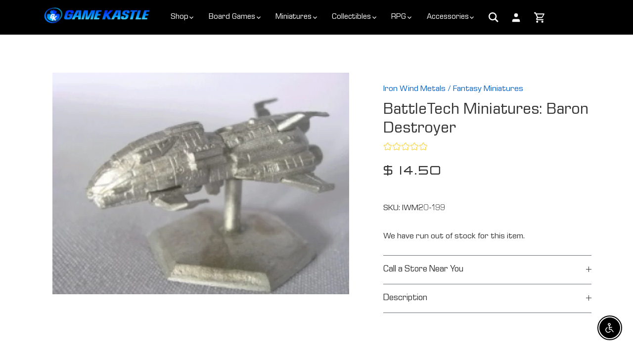

--- FILE ---
content_type: text/html; charset=utf-8
request_url: https://gamekastle.com/products/battletech-miniatures-baron-destroyer
body_size: 156953
content:
<!doctype html>
<html class="no-js" lang="en">
<head>
<!-- Google tag (gtag.js) -->
<script async src="https://www.googletagmanager.com/gtag/js?id=AW-935948069"></script>
<!-- BEGIN MerchantWidget Code -->

<script id='merchantWidgetScript'

        src="https://www.gstatic.com/shopping/merchant/merchantwidget.js"

        defer>

</script>

<script type="text/javascript">

  merchantWidgetScript.addEventListener('load', function () {

    merchantwidget.start({

     position: 'LEFT_BOTTOM'

   });

  });

</script>

<!-- END MerchantWidget Code -->
<script>
  window.dataLayer = window.dataLayer || [];
  function gtag(){dataLayer.push(arguments);}
  gtag('js', new Date());

  gtag('config', 'AW-935948069');
</script>




  <!-- Canopy 4.3.1 -->

  <meta charset="utf-8" />
<meta name="viewport" content="width=device-width,initial-scale=1.0" />
<meta http-equiv="X-UA-Compatible" content="IE=edge">

<link rel="preconnect" href="https://cdn.shopify.com" crossorigin>
<link rel="preconnect" href="https://fonts.shopify.com" crossorigin>
<link rel="preconnect" href="https://monorail-edge.shopifysvc.com"><link rel="preload" as="font" href="//gamekastle.com/cdn/fonts/saira/saira_n4.8a42e83a36ece7ac4b55462305d0a546ccb7499d.woff2" type="font/woff2" crossorigin><link rel="preload" as="font" href="//gamekastle.com/cdn/fonts/saira/saira_n4.8a42e83a36ece7ac4b55462305d0a546ccb7499d.woff2" type="font/woff2" crossorigin><link rel="preload" as="font" href="//gamekastle.com/cdn/fonts/lexend_zetta/lexendzetta_n4.495048b4b35f2e44f63b545e170ce1a5a233b370.woff2" type="font/woff2" crossorigin><link rel="preload" as="font" href="//gamekastle.com/cdn/fonts/lexend_zetta/lexendzetta_n4.495048b4b35f2e44f63b545e170ce1a5a233b370.woff2" type="font/woff2" crossorigin><link rel="preload" href="//gamekastle.com/cdn/shop/t/30/assets/vendor.min.js?v=137803223016851922661757054301" as="script">
<link rel="preload" href="//gamekastle.com/cdn/shop/t/30/assets/theme.js?v=70828053368725319191757054301" as="script"><link rel="canonical" href="https://gamekastle.com/products/battletech-miniatures-baron-destroyer" /><link rel="icon" href="//gamekastle.com/cdn/shop/files/GK_Logo_2_d84138f9-2893-4a46-bcc4-d6fb1b0a9d5e.png?crop=center&height=48&v=1683868364&width=48" type="image/png"><meta name="description" content="Specifications: Tonnage Not Available Technology Inner Sphere Unit Type Advanced Aerospace - Warship Era Age of War / Star League TRO Technical Readout 3057 Revised Release Type Archive Sculpt Type Original Supplied unassembled and unpainted.">

  <meta name="theme-color" content="#0061d1">

  <title>
    BattleTech Miniatures: Baron Destroyer &ndash; Game Kastle
  </title>

  <meta property="og:site_name" content="Game Kastle">
<meta property="og:url" content="https://gamekastle.com/products/battletech-miniatures-baron-destroyer">
<meta property="og:title" content="BattleTech Miniatures: Baron Destroyer">
<meta property="og:type" content="product">
<meta property="og:description" content="Specifications: Tonnage Not Available Technology Inner Sphere Unit Type Advanced Aerospace - Warship Era Age of War / Star League TRO Technical Readout 3057 Revised Release Type Archive Sculpt Type Original Supplied unassembled and unpainted."><meta property="og:image" content="http://gamekastle.com/cdn/shop/files/product_163748_1200x1200.png?v=1693056484">
  <meta property="og:image:secure_url" content="https://gamekastle.com/cdn/shop/files/product_163748_1200x1200.png?v=1693056484">
  <meta property="og:image:width" content="600">
  <meta property="og:image:height" content="448"><meta property="og:price:amount" content="14.50">
  <meta property="og:price:currency" content="USD"><meta name="twitter:site" content="@gamekastle"><meta name="twitter:card" content="summary_large_image">
<meta name="twitter:title" content="BattleTech Miniatures: Baron Destroyer">
<meta name="twitter:description" content="Specifications: Tonnage Not Available Technology Inner Sphere Unit Type Advanced Aerospace - Warship Era Age of War / Star League TRO Technical Readout 3057 Revised Release Type Archive Sculpt Type Original Supplied unassembled and unpainted.">

<style>
    @font-face {
  font-family: Saira;
  font-weight: 400;
  font-style: normal;
  font-display: fallback;
  src: url("//gamekastle.com/cdn/fonts/saira/saira_n4.8a42e83a36ece7ac4b55462305d0a546ccb7499d.woff2") format("woff2"),
       url("//gamekastle.com/cdn/fonts/saira/saira_n4.d2c76c939b69a81183049a980cf977b21ad1e5a2.woff") format("woff");
}

    @font-face {
  font-family: Saira;
  font-weight: 700;
  font-style: normal;
  font-display: fallback;
  src: url("//gamekastle.com/cdn/fonts/saira/saira_n7.3f7362bcb0699c03fde052e2621337039e9f1b79.woff2") format("woff2"),
       url("//gamekastle.com/cdn/fonts/saira/saira_n7.5b21ceea0d81b522e5146f598a5b761af26c639c.woff") format("woff");
}

    @font-face {
  font-family: Saira;
  font-weight: 500;
  font-style: normal;
  font-display: fallback;
  src: url("//gamekastle.com/cdn/fonts/saira/saira_n5.eee35d2b20c1e4953af9cd727124bcd8b829d942.woff2") format("woff2"),
       url("//gamekastle.com/cdn/fonts/saira/saira_n5.6d40e9c2974440db2bb03a1f67e2aeb618450eef.woff") format("woff");
}

    @font-face {
  font-family: Saira;
  font-weight: 400;
  font-style: italic;
  font-display: fallback;
  src: url("//gamekastle.com/cdn/fonts/saira/saira_i4.c48c0a18a331ba1393bb4304a67ff691e2a27f39.woff2") format("woff2"),
       url("//gamekastle.com/cdn/fonts/saira/saira_i4.4f0d0fdb7a041e246d7c47b382dc98fd15d40cc3.woff") format("woff");
}

    @font-face {
  font-family: Saira;
  font-weight: 700;
  font-style: italic;
  font-display: fallback;
  src: url("//gamekastle.com/cdn/fonts/saira/saira_i7.14c617913f8956055d9f392a72b02d9e0f41cd37.woff2") format("woff2"),
       url("//gamekastle.com/cdn/fonts/saira/saira_i7.31da949dcab9f5aba71af88a6b9290c10e31f9d2.woff") format("woff");
}

    @font-face {
  font-family: "Lexend Zetta";
  font-weight: 400;
  font-style: normal;
  font-display: fallback;
  src: url("//gamekastle.com/cdn/fonts/lexend_zetta/lexendzetta_n4.495048b4b35f2e44f63b545e170ce1a5a233b370.woff2") format("woff2"),
       url("//gamekastle.com/cdn/fonts/lexend_zetta/lexendzetta_n4.cf45bcd354ceafb692ce3629a34791a37c3da481.woff") format("woff");
}

    @font-face {
  font-family: "Lexend Zetta";
  font-weight: 400;
  font-style: normal;
  font-display: fallback;
  src: url("//gamekastle.com/cdn/fonts/lexend_zetta/lexendzetta_n4.495048b4b35f2e44f63b545e170ce1a5a233b370.woff2") format("woff2"),
       url("//gamekastle.com/cdn/fonts/lexend_zetta/lexendzetta_n4.cf45bcd354ceafb692ce3629a34791a37c3da481.woff") format("woff");
}

    @font-face {
  font-family: Saira;
  font-weight: 400;
  font-style: normal;
  font-display: fallback;
  src: url("//gamekastle.com/cdn/fonts/saira/saira_n4.8a42e83a36ece7ac4b55462305d0a546ccb7499d.woff2") format("woff2"),
       url("//gamekastle.com/cdn/fonts/saira/saira_n4.d2c76c939b69a81183049a980cf977b21ad1e5a2.woff") format("woff");
}

    @font-face {
  font-family: Saira;
  font-weight: 600;
  font-style: normal;
  font-display: fallback;
  src: url("//gamekastle.com/cdn/fonts/saira/saira_n6.f604faeadd7abe9de0501d528fdf1212f9c7614e.woff2") format("woff2"),
       url("//gamekastle.com/cdn/fonts/saira/saira_n6.77e393bdf4633f8047d2752bd6a4aa3474b3c89e.woff") format("woff");
}

  </style>

  <link href="//gamekastle.com/cdn/shop/t/30/assets/styles.css?v=87328218408687270021759333208" rel="stylesheet" type="text/css" media="all" />

  <script>
    document.documentElement.className = document.documentElement.className.replace('no-js', 'js');
    window.theme = window.theme || {};
    
    theme.money_format_with_code_preference = "$ {{amount}}";
    
    theme.money_format = "$ {{amount}}";
    theme.customerIsLoggedIn = false;

    
      theme.shippingCalcMoneyFormat = "$ {{amount}}";
    

    theme.strings = {
      previous: "Previous",
      next: "Next",
      close: "Close",
      addressError: "Error looking up that address",
      addressNoResults: "No results for that address",
      addressQueryLimit: "You have exceeded the Google API usage limit. Consider upgrading to a \u003ca href=\"https:\/\/developers.google.com\/maps\/premium\/usage-limits\"\u003ePremium Plan\u003c\/a\u003e.",
      authError: "There was a problem authenticating your Google Maps API Key.",
      shippingCalcSubmitButton: "Calculate shipping",
      shippingCalcSubmitButtonDisabled: "Calculating...",
      infiniteScrollCollectionLoading: "Loading more items...",
      infiniteScrollCollectionFinishedMsg : "No more items",
      infiniteScrollBlogLoading: "Loading more articles...",
      infiniteScrollBlogFinishedMsg : "No more articles",
      blogsShowTags: "Show tags",
      priceNonExistent: "Unavailable",
      buttonDefault: "Add to cart",
      buttonNoStock: "Out of stock",
      buttonNoVariant: "Unavailable",
      unitPriceSeparator: " \/ ",
      onlyXLeft: "[[ quantity ]] in stock",
      productAddingToCart: "Adding",
      productAddedToCart: "Added",
      quickbuyAdded: "Added to cart",
      cartSummary: "View cart",
      cartContinue: "Continue shopping",
      colorBoxPrevious: "Previous",
      colorBoxNext: "Next",
      colorBoxClose: "Close",
      imageSlider: "Image slider",
      confirmEmptyCart: "Are you sure you want to empty your cart?",
      inYourCart: "In your cart",
      removeFromCart: "Remove from cart",
      clearAll: "Clear all",
      layout_live_search_see_all: "See all results",
      general_quick_search_pages: "Pages",
      general_quick_search_no_results: "Sorry, we couldn\u0026#39;t find any results",
      products_labels_sold_out: "Sold Out",
      products_labels_sale: "Sale",
      maximumQuantity: "You can only have [quantity] in your cart",
      fullDetails: "Full details",
      cartConfirmRemove: "Are you sure you want to remove this item?"
    };

    theme.routes = {
      root_url: '/',
      account_url: '/account',
      account_login_url: 'https://gamekastle.com/customer_authentication/redirect?locale=en&region_country=US',
      account_logout_url: '/account/logout',
      account_recover_url: '/account/recover',
      account_register_url: '/account/register',
      account_addresses_url: '/account/addresses',
      collections_url: '/collections',
      all_products_collection_url: '/collections/all',
      search_url: '/search',
      cart_url: '/cart',
      cart_add_url: '/cart/add',
      cart_change_url: '/cart/change',
      cart_clear_url: '/cart/clear'
    };

    theme.scripts = {
      masonry: "\/\/gamekastle.com\/cdn\/shop\/t\/30\/assets\/masonry.v3.2.2.min.js?v=70136629540791627221757054301",
      jqueryInfiniteScroll: "\/\/gamekastle.com\/cdn\/shop\/t\/30\/assets\/jquery.infinitescroll.2.1.0.min.js?v=162864979201917639991757054301",
      underscore: "\/\/cdnjs.cloudflare.com\/ajax\/libs\/underscore.js\/1.6.0\/underscore-min.js",
      shopifyCommon: "\/\/gamekastle.com\/cdn\/shopifycloud\/storefront\/assets\/themes_support\/shopify_common-5f594365.js",
      jqueryCart: "\/\/gamekastle.com\/cdn\/shop\/t\/30\/assets\/shipping-calculator.v1.0.min.js?v=28654087271810100421757054301"
    };

    theme.settings = {
      cartType: "drawer-dynamic",
      openCartDrawerOnMob: true,
      quickBuyType: "hover",
      superscriptDecimals: false,
      currencyCodeEnabled: false
    }
  </script><!-- Avada Email Marketing Script -->
 

<script>window.AVADA_EM_POPUP_CACHE = 1699654683441;window.AVADA_EM_PUSH_CACHE = 1699654335737;</script>









<script type="text/javascript">
  window.AVADA_EM = window.AVADA_EM || {};

  window.AVADA_EM.product = {
    id: 7182847148091,
    title: "BattleTech Miniatures: Baron Destroyer",
    variants: [{"id":41442371469371,"title":"Default Title","option1":"Default Title","option2":null,"option3":null,"sku":"IWM20-199","requires_shipping":true,"taxable":true,"featured_image":null,"available":false,"name":"BattleTech Miniatures: Baron Destroyer","public_title":null,"options":["Default Title"],"price":1450,"weight":340,"compare_at_price":null,"inventory_quantity":0,"inventory_management":"shopify","inventory_policy":"deny","barcode":"20-199","requires_selling_plan":false,"selling_plan_allocations":[]}],
    selectedVariant: null,
    vendor: "Iron Wind Metals",
    productType: "Fantasy Miniatures",
    collections: [],
    image: "https://gamekastle.com/cdn/shop/files/product_163748_grande.png?v=1693056484",
    url: "https://gamekastle.com/products/battletech-miniatures-baron-destroyer",
    price: 1450,
    tags: ["Miniatures Games"],
  };
</script>


        <script>
            const date = new Date();
            window.AVADA_EM = window.AVADA_EM || {};
            window.AVADA_EM.template = "product";
            window.AVADA_EM.shopId = 'lfim9Gd0wvyY4pzf9t0v';
            window.AVADA_EM.disablePopupScript = true;
            window.AVADA_EM.disableTrackingScript = true;
            window.AVADA_EM.disablePushScript = true;
            const params = new URL(document.location).searchParams;
            if (params.get('_avde') && params.get('redirectUrl')) {
              window.location.replace(params.get('redirectUrl'));
            }
            window.AVADA_EM.isTrackingEnabled = true;
            window.AVADA_EM.cart = {"note":null,"attributes":{},"original_total_price":0,"total_price":0,"total_discount":0,"total_weight":0.0,"item_count":0,"items":[],"requires_shipping":false,"currency":"USD","items_subtotal_price":0,"cart_level_discount_applications":[],"checkout_charge_amount":0};
        </script>
  <!-- /Avada Email Marketing Script -->

<script>window.performance && window.performance.mark && window.performance.mark('shopify.content_for_header.start');</script><meta name="google-site-verification" content="9KYRxDtOpR0y840_TEaoZvTFRZ2iwhWPg54jNRWyhXE">
<meta id="shopify-digital-wallet" name="shopify-digital-wallet" content="/10985414/digital_wallets/dialog">
<meta name="shopify-checkout-api-token" content="b632ee8b3edfd4f2ce8a898ca1fc496d">
<meta id="in-context-paypal-metadata" data-shop-id="10985414" data-venmo-supported="false" data-environment="production" data-locale="en_US" data-paypal-v4="true" data-currency="USD">
<link rel="alternate" type="application/json+oembed" href="https://gamekastle.com/products/battletech-miniatures-baron-destroyer.oembed">
<script async="async" src="/checkouts/internal/preloads.js?locale=en-US"></script>
<link rel="preconnect" href="https://shop.app" crossorigin="anonymous">
<script async="async" src="https://shop.app/checkouts/internal/preloads.js?locale=en-US&shop_id=10985414" crossorigin="anonymous"></script>
<script id="apple-pay-shop-capabilities" type="application/json">{"shopId":10985414,"countryCode":"US","currencyCode":"USD","merchantCapabilities":["supports3DS"],"merchantId":"gid:\/\/shopify\/Shop\/10985414","merchantName":"Game Kastle","requiredBillingContactFields":["postalAddress","email","phone"],"requiredShippingContactFields":["postalAddress","email","phone"],"shippingType":"shipping","supportedNetworks":["visa","masterCard","amex","discover","elo","jcb"],"total":{"type":"pending","label":"Game Kastle","amount":"1.00"},"shopifyPaymentsEnabled":true,"supportsSubscriptions":true}</script>
<script id="shopify-features" type="application/json">{"accessToken":"b632ee8b3edfd4f2ce8a898ca1fc496d","betas":["rich-media-storefront-analytics"],"domain":"gamekastle.com","predictiveSearch":true,"shopId":10985414,"locale":"en"}</script>
<script>var Shopify = Shopify || {};
Shopify.shop = "gamekastle.myshopify.com";
Shopify.locale = "en";
Shopify.currency = {"active":"USD","rate":"1.0"};
Shopify.country = "US";
Shopify.theme = {"name":"Live theme  Official New Brand Website [05-9-2025]","id":133715787835,"schema_name":"Canopy","schema_version":"4.3.1","theme_store_id":732,"role":"main"};
Shopify.theme.handle = "null";
Shopify.theme.style = {"id":null,"handle":null};
Shopify.cdnHost = "gamekastle.com/cdn";
Shopify.routes = Shopify.routes || {};
Shopify.routes.root = "/";</script>
<script type="module">!function(o){(o.Shopify=o.Shopify||{}).modules=!0}(window);</script>
<script>!function(o){function n(){var o=[];function n(){o.push(Array.prototype.slice.apply(arguments))}return n.q=o,n}var t=o.Shopify=o.Shopify||{};t.loadFeatures=n(),t.autoloadFeatures=n()}(window);</script>
<script>
  window.ShopifyPay = window.ShopifyPay || {};
  window.ShopifyPay.apiHost = "shop.app\/pay";
  window.ShopifyPay.redirectState = null;
</script>
<script id="shop-js-analytics" type="application/json">{"pageType":"product"}</script>
<script defer="defer" async type="module" src="//gamekastle.com/cdn/shopifycloud/shop-js/modules/v2/client.init-shop-cart-sync_Bc8-qrdt.en.esm.js"></script>
<script defer="defer" async type="module" src="//gamekastle.com/cdn/shopifycloud/shop-js/modules/v2/chunk.common_CmNk3qlo.esm.js"></script>
<script type="module">
  await import("//gamekastle.com/cdn/shopifycloud/shop-js/modules/v2/client.init-shop-cart-sync_Bc8-qrdt.en.esm.js");
await import("//gamekastle.com/cdn/shopifycloud/shop-js/modules/v2/chunk.common_CmNk3qlo.esm.js");

  window.Shopify.SignInWithShop?.initShopCartSync?.({"fedCMEnabled":true,"windoidEnabled":true});

</script>
<script defer="defer" async type="module" src="//gamekastle.com/cdn/shopifycloud/shop-js/modules/v2/client.payment-terms_Bl_bs7GP.en.esm.js"></script>
<script defer="defer" async type="module" src="//gamekastle.com/cdn/shopifycloud/shop-js/modules/v2/chunk.common_CmNk3qlo.esm.js"></script>
<script defer="defer" async type="module" src="//gamekastle.com/cdn/shopifycloud/shop-js/modules/v2/chunk.modal_CvhjeixQ.esm.js"></script>
<script type="module">
  await import("//gamekastle.com/cdn/shopifycloud/shop-js/modules/v2/client.payment-terms_Bl_bs7GP.en.esm.js");
await import("//gamekastle.com/cdn/shopifycloud/shop-js/modules/v2/chunk.common_CmNk3qlo.esm.js");
await import("//gamekastle.com/cdn/shopifycloud/shop-js/modules/v2/chunk.modal_CvhjeixQ.esm.js");

  
</script>
<script>
  window.Shopify = window.Shopify || {};
  if (!window.Shopify.featureAssets) window.Shopify.featureAssets = {};
  window.Shopify.featureAssets['shop-js'] = {"shop-cart-sync":["modules/v2/client.shop-cart-sync_DOpY4EW0.en.esm.js","modules/v2/chunk.common_CmNk3qlo.esm.js"],"shop-button":["modules/v2/client.shop-button_CI-s0xGZ.en.esm.js","modules/v2/chunk.common_CmNk3qlo.esm.js"],"init-fed-cm":["modules/v2/client.init-fed-cm_D2vsy40D.en.esm.js","modules/v2/chunk.common_CmNk3qlo.esm.js"],"init-windoid":["modules/v2/client.init-windoid_CXNAd0Cm.en.esm.js","modules/v2/chunk.common_CmNk3qlo.esm.js"],"shop-toast-manager":["modules/v2/client.shop-toast-manager_Cx0C6may.en.esm.js","modules/v2/chunk.common_CmNk3qlo.esm.js"],"shop-cash-offers":["modules/v2/client.shop-cash-offers_CL9Nay2h.en.esm.js","modules/v2/chunk.common_CmNk3qlo.esm.js","modules/v2/chunk.modal_CvhjeixQ.esm.js"],"avatar":["modules/v2/client.avatar_BTnouDA3.en.esm.js"],"init-shop-email-lookup-coordinator":["modules/v2/client.init-shop-email-lookup-coordinator_B9mmbKi4.en.esm.js","modules/v2/chunk.common_CmNk3qlo.esm.js"],"init-shop-cart-sync":["modules/v2/client.init-shop-cart-sync_Bc8-qrdt.en.esm.js","modules/v2/chunk.common_CmNk3qlo.esm.js"],"pay-button":["modules/v2/client.pay-button_Bhm3077V.en.esm.js","modules/v2/chunk.common_CmNk3qlo.esm.js"],"init-customer-accounts-sign-up":["modules/v2/client.init-customer-accounts-sign-up_C7zhr03q.en.esm.js","modules/v2/client.shop-login-button_BbMx65lK.en.esm.js","modules/v2/chunk.common_CmNk3qlo.esm.js","modules/v2/chunk.modal_CvhjeixQ.esm.js"],"init-shop-for-new-customer-accounts":["modules/v2/client.init-shop-for-new-customer-accounts_rLbLSDTe.en.esm.js","modules/v2/client.shop-login-button_BbMx65lK.en.esm.js","modules/v2/chunk.common_CmNk3qlo.esm.js","modules/v2/chunk.modal_CvhjeixQ.esm.js"],"checkout-modal":["modules/v2/client.checkout-modal_Fp9GouFF.en.esm.js","modules/v2/chunk.common_CmNk3qlo.esm.js","modules/v2/chunk.modal_CvhjeixQ.esm.js"],"init-customer-accounts":["modules/v2/client.init-customer-accounts_DkVf8Jdu.en.esm.js","modules/v2/client.shop-login-button_BbMx65lK.en.esm.js","modules/v2/chunk.common_CmNk3qlo.esm.js","modules/v2/chunk.modal_CvhjeixQ.esm.js"],"shop-login-button":["modules/v2/client.shop-login-button_BbMx65lK.en.esm.js","modules/v2/chunk.common_CmNk3qlo.esm.js","modules/v2/chunk.modal_CvhjeixQ.esm.js"],"shop-login":["modules/v2/client.shop-login_B9KWmZaW.en.esm.js","modules/v2/chunk.common_CmNk3qlo.esm.js","modules/v2/chunk.modal_CvhjeixQ.esm.js"],"shop-follow-button":["modules/v2/client.shop-follow-button_B-omSWeu.en.esm.js","modules/v2/chunk.common_CmNk3qlo.esm.js","modules/v2/chunk.modal_CvhjeixQ.esm.js"],"lead-capture":["modules/v2/client.lead-capture_DZQFWrYz.en.esm.js","modules/v2/chunk.common_CmNk3qlo.esm.js","modules/v2/chunk.modal_CvhjeixQ.esm.js"],"payment-terms":["modules/v2/client.payment-terms_Bl_bs7GP.en.esm.js","modules/v2/chunk.common_CmNk3qlo.esm.js","modules/v2/chunk.modal_CvhjeixQ.esm.js"]};
</script>
<script>(function() {
  var isLoaded = false;
  function asyncLoad() {
    if (isLoaded) return;
    isLoaded = true;
    var urls = ["\/\/cdn.shopify.com\/proxy\/6e57d9723c4c9f8552a430f72db4ddb68d5b683d209a6dadaeda8bb1c51bbdd2\/static.cdn.printful.com\/static\/js\/external\/shopify-product-customizer.js?v=0.28\u0026shop=gamekastle.myshopify.com\u0026sp-cache-control=cHVibGljLCBtYXgtYWdlPTkwMA","https:\/\/chimpstatic.com\/mcjs-connected\/js\/users\/a48d335a03b772c8e6cb2446f\/f608aba6ed41446e774cb9ed8.js?shop=gamekastle.myshopify.com","https:\/\/cdn.nfcube.com\/instafeed-a94d515e0c52bdc971fae44eb9956cad.js?shop=gamekastle.myshopify.com"];
    for (var i = 0; i < urls.length; i++) {
      var s = document.createElement('script');
      s.type = 'text/javascript';
      s.async = true;
      s.src = urls[i];
      var x = document.getElementsByTagName('script')[0];
      x.parentNode.insertBefore(s, x);
    }
  };
  if(window.attachEvent) {
    window.attachEvent('onload', asyncLoad);
  } else {
    window.addEventListener('load', asyncLoad, false);
  }
})();</script>
<script id="__st">var __st={"a":10985414,"offset":-28800,"reqid":"25dd1231-efea-4fa8-b7b0-3e9705ff9c16-1762089285","pageurl":"gamekastle.com\/products\/battletech-miniatures-baron-destroyer","u":"38597601d83c","p":"product","rtyp":"product","rid":7182847148091};</script>
<script>window.ShopifyPaypalV4VisibilityTracking = true;</script>
<script id="form-persister">!function(){'use strict';const t='contact',e='new_comment',n=[[t,t],['blogs',e],['comments',e],[t,'customer']],o='password',r='form_key',c=['recaptcha-v3-token','g-recaptcha-response','h-captcha-response',o],s=()=>{try{return window.sessionStorage}catch{return}},i='__shopify_v',u=t=>t.elements[r],a=function(){const t=[...n].map((([t,e])=>`form[action*='/${t}']:not([data-nocaptcha='true']) input[name='form_type'][value='${e}']`)).join(',');var e;return e=t,()=>e?[...document.querySelectorAll(e)].map((t=>t.form)):[]}();function m(t){const e=u(t);a().includes(t)&&(!e||!e.value)&&function(t){try{if(!s())return;!function(t){const e=s();if(!e)return;const n=u(t);if(!n)return;const o=n.value;o&&e.removeItem(o)}(t);const e=Array.from(Array(32),(()=>Math.random().toString(36)[2])).join('');!function(t,e){u(t)||t.append(Object.assign(document.createElement('input'),{type:'hidden',name:r})),t.elements[r].value=e}(t,e),function(t,e){const n=s();if(!n)return;const r=[...t.querySelectorAll(`input[type='${o}']`)].map((({name:t})=>t)),u=[...c,...r],a={};for(const[o,c]of new FormData(t).entries())u.includes(o)||(a[o]=c);n.setItem(e,JSON.stringify({[i]:1,action:t.action,data:a}))}(t,e)}catch(e){console.error('failed to persist form',e)}}(t)}const f=t=>{if('true'===t.dataset.persistBound)return;const e=function(t,e){const n=function(t){return'function'==typeof t.submit?t.submit:HTMLFormElement.prototype.submit}(t).bind(t);return function(){let t;return()=>{t||(t=!0,(()=>{try{e(),n()}catch(t){(t=>{console.error('form submit failed',t)})(t)}})(),setTimeout((()=>t=!1),250))}}()}(t,(()=>{m(t)}));!function(t,e){if('function'==typeof t.submit&&'function'==typeof e)try{t.submit=e}catch{}}(t,e),t.addEventListener('submit',(t=>{t.preventDefault(),e()})),t.dataset.persistBound='true'};!function(){function t(t){const e=(t=>{const e=t.target;return e instanceof HTMLFormElement?e:e&&e.form})(t);e&&m(e)}document.addEventListener('submit',t),document.addEventListener('DOMContentLoaded',(()=>{const e=a();for(const t of e)f(t);var n;n=document.body,new window.MutationObserver((t=>{for(const e of t)if('childList'===e.type&&e.addedNodes.length)for(const t of e.addedNodes)1===t.nodeType&&'FORM'===t.tagName&&a().includes(t)&&f(t)})).observe(n,{childList:!0,subtree:!0,attributes:!1}),document.removeEventListener('submit',t)}))}()}();</script>
<script integrity="sha256-52AcMU7V7pcBOXWImdc/TAGTFKeNjmkeM1Pvks/DTgc=" data-source-attribution="shopify.loadfeatures" defer="defer" src="//gamekastle.com/cdn/shopifycloud/storefront/assets/storefront/load_feature-81c60534.js" crossorigin="anonymous"></script>
<script crossorigin="anonymous" defer="defer" src="//gamekastle.com/cdn/shopifycloud/storefront/assets/shopify_pay/storefront-65b4c6d7.js?v=20250812"></script>
<script data-source-attribution="shopify.dynamic_checkout.dynamic.init">var Shopify=Shopify||{};Shopify.PaymentButton=Shopify.PaymentButton||{isStorefrontPortableWallets:!0,init:function(){window.Shopify.PaymentButton.init=function(){};var t=document.createElement("script");t.src="https://gamekastle.com/cdn/shopifycloud/portable-wallets/latest/portable-wallets.en.js",t.type="module",document.head.appendChild(t)}};
</script>
<script data-source-attribution="shopify.dynamic_checkout.buyer_consent">
  function portableWalletsHideBuyerConsent(e){var t=document.getElementById("shopify-buyer-consent"),n=document.getElementById("shopify-subscription-policy-button");t&&n&&(t.classList.add("hidden"),t.setAttribute("aria-hidden","true"),n.removeEventListener("click",e))}function portableWalletsShowBuyerConsent(e){var t=document.getElementById("shopify-buyer-consent"),n=document.getElementById("shopify-subscription-policy-button");t&&n&&(t.classList.remove("hidden"),t.removeAttribute("aria-hidden"),n.addEventListener("click",e))}window.Shopify?.PaymentButton&&(window.Shopify.PaymentButton.hideBuyerConsent=portableWalletsHideBuyerConsent,window.Shopify.PaymentButton.showBuyerConsent=portableWalletsShowBuyerConsent);
</script>
<script data-source-attribution="shopify.dynamic_checkout.cart.bootstrap">document.addEventListener("DOMContentLoaded",(function(){function t(){return document.querySelector("shopify-accelerated-checkout-cart, shopify-accelerated-checkout")}if(t())Shopify.PaymentButton.init();else{new MutationObserver((function(e,n){t()&&(Shopify.PaymentButton.init(),n.disconnect())})).observe(document.body,{childList:!0,subtree:!0})}}));
</script>
<link id="shopify-accelerated-checkout-styles" rel="stylesheet" media="screen" href="https://gamekastle.com/cdn/shopifycloud/portable-wallets/latest/accelerated-checkout-backwards-compat.css" crossorigin="anonymous">
<style id="shopify-accelerated-checkout-cart">
        #shopify-buyer-consent {
  margin-top: 1em;
  display: inline-block;
  width: 100%;
}

#shopify-buyer-consent.hidden {
  display: none;
}

#shopify-subscription-policy-button {
  background: none;
  border: none;
  padding: 0;
  text-decoration: underline;
  font-size: inherit;
  cursor: pointer;
}

#shopify-subscription-policy-button::before {
  box-shadow: none;
}

      </style>

<script>window.performance && window.performance.mark && window.performance.mark('shopify.content_for_header.end');</script>
<style>
#shopify-section-footer input[name="contact[email]"]::-webkit-input-placeholder {
color: #6B7177 !important;
opacity: 1 !important; 
}
</style>
<script type="text/javascript">
  window.Rivo = window.Rivo || {};
  window.Rivo.common = window.Rivo.common || {};
  window.Rivo.common.shop = {
    permanent_domain: 'gamekastle.myshopify.com',
    currency: "USD",
    money_format: "$ {{amount}}",
    id: 10985414
  };
  

  window.Rivo.common.template = 'product';
  window.Rivo.common.cart = {};
  window.Rivo.common.vapid_public_key = "BJuXCmrtTK335SuczdNVYrGVtP_WXn4jImChm49st7K7z7e8gxSZUKk4DhUpk8j2Xpiw5G4-ylNbMKLlKkUEU98=";
  window.Rivo.global_config = {"asset_urls":{"loy":{"api_js":"https:\/\/cdn.shopify.com\/s\/files\/1\/0194\/1736\/6592\/t\/1\/assets\/ba_rivo_api.js?v=1699661111","init_js":"https:\/\/cdn.shopify.com\/s\/files\/1\/0194\/1736\/6592\/t\/1\/assets\/ba_loy_init.js?v=1699661101","referrals_js":"https:\/\/cdn.shopify.com\/s\/files\/1\/0194\/1736\/6592\/t\/1\/assets\/ba_loy_referrals.js?v=1699661107","referrals_css":"https:\/\/cdn.shopify.com\/s\/files\/1\/0194\/1736\/6592\/t\/1\/assets\/ba_loy_referrals.css?v=1691714517","widget_js":"https:\/\/cdn.shopify.com\/s\/files\/1\/0194\/1736\/6592\/t\/1\/assets\/ba_loy_widget.js?v=1699661103","widget_css":"https:\/\/cdn.shopify.com\/s\/files\/1\/0194\/1736\/6592\/t\/1\/assets\/ba_loy_widget.css?v=1692840875","page_init_js":"https:\/\/cdn.shopify.com\/s\/files\/1\/0194\/1736\/6592\/t\/1\/assets\/ba_loy_page_init.js?v=1699661104","page_widget_js":"https:\/\/cdn.shopify.com\/s\/files\/1\/0194\/1736\/6592\/t\/1\/assets\/ba_loy_page_widget.js?v=1699895067","page_widget_css":"https:\/\/cdn.shopify.com\/s\/files\/1\/0194\/1736\/6592\/t\/1\/assets\/ba_loy_page.css?v=1693059047","page_preview_js":"\/assets\/msg\/loy_page_preview.js"},"rev":{"init_js":"https:\/\/cdn.shopify.com\/s\/files\/1\/0194\/1736\/6592\/t\/1\/assets\/ba_rev_init.js?v=1696816761","display_js":"https:\/\/cdn.shopify.com\/s\/files\/1\/0194\/1736\/6592\/t\/1\/assets\/ba_rev_display.js?v=1696816764","modal_js":"https:\/\/cdn.shopify.com\/s\/files\/1\/0194\/1736\/6592\/t\/1\/assets\/ba_rev_modal.js?v=1696816762","widget_css":"https:\/\/cdn.shopify.com\/s\/files\/1\/0194\/1736\/6592\/t\/1\/assets\/ba_rev_widget.css?v=1680320455","modal_css":"https:\/\/cdn.shopify.com\/s\/files\/1\/0194\/1736\/6592\/t\/1\/assets\/ba_rev_modal.css?v=1680295707"},"pu":{"init_js":"https:\/\/cdn.shopify.com\/s\/files\/1\/0194\/1736\/6592\/t\/1\/assets\/ba_pu_init.js?v=1635877170"},"widgets":{"init_js":"https:\/\/cdn.shopify.com\/s\/files\/1\/0194\/1736\/6592\/t\/1\/assets\/ba_widget_init.js?v=1693880958","modal_js":"https:\/\/cdn.shopify.com\/s\/files\/1\/0194\/1736\/6592\/t\/1\/assets\/ba_widget_modal.js?v=1693880960","modal_css":"https:\/\/cdn.shopify.com\/s\/files\/1\/0194\/1736\/6592\/t\/1\/assets\/ba_widget_modal.css?v=1654723622"},"forms":{"init_js":"https:\/\/cdn.shopify.com\/s\/files\/1\/0194\/1736\/6592\/t\/1\/assets\/ba_forms_init.js?v=1699661108","widget_js":"https:\/\/cdn.shopify.com\/s\/files\/1\/0194\/1736\/6592\/t\/1\/assets\/ba_forms_widget.js?v=1699661109","forms_css":"https:\/\/cdn.shopify.com\/s\/files\/1\/0194\/1736\/6592\/t\/1\/assets\/ba_forms.css?v=1691714518"},"global":{"helper_js":"https:\/\/cdn.shopify.com\/s\/files\/1\/0194\/1736\/6592\/t\/1\/assets\/ba_tracking.js?v=1680229884"}},"proxy_paths":{"pop":"\/apps\/ba-pop","app_metrics":"\/apps\/ba-pop\/app_metrics","push_subscription":"\/apps\/ba-pop\/push"},"aat":["pop"],"pv":false,"sts":false,"bam":false,"batc":false,"base_money_format":"$ {{amount}}","loy_js_api_enabled":false,"shop":{"name":"Game Kastle","domain":"gamekastle.com"}};

  
    if (window.Rivo.common.template == 'product'){
      window.Rivo.common.product = {
        id: 7182847148091, price: 1450, handle: "battletech-miniatures-baron-destroyer", tags: ["Miniatures Games"],
        available: false, title: "BattleTech Miniatures: Baron Destroyer", variants: [{"id":41442371469371,"title":"Default Title","option1":"Default Title","option2":null,"option3":null,"sku":"IWM20-199","requires_shipping":true,"taxable":true,"featured_image":null,"available":false,"name":"BattleTech Miniatures: Baron Destroyer","public_title":null,"options":["Default Title"],"price":1450,"weight":340,"compare_at_price":null,"inventory_quantity":0,"inventory_management":"shopify","inventory_policy":"deny","barcode":"20-199","requires_selling_plan":false,"selling_plan_allocations":[]}]
      };
    }
  




    window.Rivo.widgets_config = {"id":140879,"active":false,"frequency_limit_amount":2,"frequency_limit_time_unit":"days","background_image":{"position":"none"},"initial_state":{"body":"Sign up and unlock your instant discount","title":"Get 10% off your order","cta_text":"Claim Discount","show_email":true,"action_text":"Saving...","footer_text":"You are signing up to receive communication via email and can unsubscribe at any time.","dismiss_text":"No thanks","email_placeholder":"Email Address","phone_placeholder":"Phone Number","show_phone_number":false},"success_state":{"body":"Thanks for subscribing. Copy your discount code and apply to your next order.","title":"Discount Unlocked 🎉","cta_text":"Continue shopping","cta_action":"dismiss"},"closed_state":{"action":"close_widget","font_size":"20","action_text":"GET 10% OFF","display_offset":"300","display_position":"left"},"error_state":{"submit_error":"Sorry, please try again later","invalid_email":"Please enter valid email address!","error_subscribing":"Error subscribing, try again later","already_registered":"You have already registered","invalid_phone_number":"Please enter valid phone number!"},"trigger":{"delay":0},"colors":{"link_color":"#4FC3F7","sticky_bar_bg":"#C62828","cta_font_color":"#fff","body_font_color":"#000","sticky_bar_text":"#fff","background_color":"#fff","error_background":"#ffdede","error_text_color":"#ff2626","title_font_color":"#000","footer_font_color":"#bbb","dismiss_font_color":"#bbb","cta_background_color":"#000","sticky_coupon_bar_bg":"#286ef8","sticky_coupon_bar_text":"#fff"},"sticky_coupon_bar":{},"display_style":{"font":"Arial","size":"regular","align":"center"},"dismissable":true,"has_background":false,"opt_in_channels":["email"],"rules":[],"widget_css":".powered_by_rivo{\n  display: block;\n}\n.ba_widget_main_design {\n  background: #fff;\n}\n.ba_widget_content{text-align: center}\n.ba_widget_parent{\n  font-family: Arial;\n}\n.ba_widget_parent.background{\n}\n.ba_widget_left_content{\n}\n.ba_widget_right_content{\n}\n#ba_widget_cta_button:disabled{\n  background: #000cc;\n}\n#ba_widget_cta_button{\n  background: #000;\n  color: #fff;\n}\n#ba_widget_cta_button:after {\n  background: #000e0;\n}\n.ba_initial_state_title, .ba_success_state_title{\n  color: #000;\n}\n.ba_initial_state_body, .ba_success_state_body{\n  color: #000;\n}\n.ba_initial_state_dismiss_text{\n  color: #bbb;\n}\n.ba_initial_state_footer_text, .ba_initial_state_sms_agreement{\n  color: #bbb;\n}\n.ba_widget_error{\n  color: #ff2626;\n  background: #ffdede;\n}\n.ba_link_color{\n  color: #4FC3F7;\n}\n","custom_css":null,"logo":null};

</script>


<script type="text/javascript">
  

  //Global snippet for Rivo
  //this is updated automatically - do not edit manually.

  function loadScript(src, defer, done) {
    var js = document.createElement('script');
    js.src = src;
    js.defer = defer;
    js.onload = function(){done();};
    js.onerror = function(){
      done(new Error('Failed to load script ' + src));
    };
    document.head.appendChild(js);
  }

  function browserSupportsAllFeatures() {
    return window.Promise && window.fetch && window.Symbol;
  }

  if (browserSupportsAllFeatures()) {
    main();
  } else {
    loadScript('https://polyfill-fastly.net/v3/polyfill.min.js?features=Promise,fetch', true, main);
  }

  function loadAppScripts(){
     if (window.Rivo.global_config.aat.includes("loy")){
      loadScript(window.Rivo.global_config.asset_urls.loy.init_js, true, function(){});
     }

     if (window.Rivo.global_config.aat.includes("rev")){
      loadScript(window.Rivo.global_config.asset_urls.rev.init_js, true, function(){});
     }

     if (window.Rivo.global_config.aat.includes("pu")){
      loadScript(window.Rivo.global_config.asset_urls.pu.init_js, true, function(){});
     }

     if (window.Rivo.global_config.aat.includes("pop") || window.Rivo.global_config.aat.includes("pu")){
      loadScript(window.Rivo.global_config.asset_urls.widgets.init_js, true, function(){});
     }
  }

  function main(err) {
    loadScript(window.Rivo.global_config.asset_urls.global.helper_js, false, loadAppScripts);
  }
</script>

 

<!-- BEGIN app block: shopify://apps/instagram-feed/blocks/app_embed/2e85b90f-5da9-4654-967e-051f1942340c --><!-- BEGIN app snippet: init -->

<meta
  class='mpInstafeed-formData'
  name='mpInstafeed-data'
  content='{&quot;shopId&quot;:&quot;twPzQsniSqwEBOisBRwE&quot;,&quot;feedList&quot;:[{&quot;id&quot;:&quot;KKpObruUFTnmvXQJ4saB&quot;,&quot;postSpacingMobile&quot;:2,&quot;layoutMobile&quot;:&quot;slider-view&quot;,&quot;createdAt&quot;:&quot;2024-08-03T06:56:00.804Z&quot;,&quot;showDescription&quot;:false,&quot;headerColorMobile&quot;:&quot;black&quot;,&quot;showMoreButton&quot;:true,&quot;numOfColumnMobile&quot;:3,&quot;numOfPostMobile&quot;:50,&quot;shopId&quot;:&quot;twPzQsniSqwEBOisBRwE&quot;,&quot;numOfRow&quot;:2,&quot;buttonText&quot;:&quot;Show more&quot;,&quot;headerFont&quot;:450,&quot;showHeaderMobile&quot;:true,&quot;descriptionMobile&quot;:&quot;Trending products&quot;,&quot;textColor&quot;:&quot;#FFFFFF&quot;,&quot;accountId&quot;:&quot;zD6meC7wBw6Ya04TDdsB&quot;,&quot;borderRadius&quot;:5,&quot;name&quot;:&quot;Game Kastle&quot;,&quot;textColorMobile&quot;:&quot;#FFFFFF&quot;,&quot;status&quot;:true,&quot;showDescriptionMobile&quot;:false,&quot;headerFontMobile&quot;:450,&quot;description&quot;:&quot;Trending products&quot;,&quot;headerColor&quot;:&quot;black&quot;,&quot;descriptionFont&quot;:450,&quot;numOfPost&quot;:50,&quot;onPostClick&quot;:1,&quot;descriptionColorMobile&quot;:&quot;black&quot;,&quot;descriptionSizeMobile&quot;:16,&quot;headerSizeMobile&quot;:18,&quot;descriptionSize&quot;:16,&quot;customCss&quot;:&quot;&quot;,&quot;backgroundColor&quot;:&quot;#01007F&quot;,&quot;showHeader&quot;:true,&quot;numOfColumn&quot;:3,&quot;descriptionColor&quot;:&quot;black&quot;,&quot;headerSize&quot;:20,&quot;layout&quot;:&quot;slider-view&quot;,&quot;buttonTextMobile&quot;:&quot;Show more&quot;,&quot;backgroundColorMobile&quot;:&quot;#01007F&quot;,&quot;numOfRowMobile&quot;:2,&quot;postSpacing&quot;:4,&quot;borderRadiusMobile&quot;:5,&quot;onPostClickMobile&quot;:1,&quot;mediaIds&quot;:[{&quot;id&quot;:&quot;18267761527246499&quot;,&quot;isHide&quot;:false},{&quot;id&quot;:&quot;17849364981253990&quot;,&quot;isHide&quot;:false},{&quot;id&quot;:&quot;18324275959181370&quot;,&quot;isHide&quot;:false},{&quot;id&quot;:&quot;18011871563286992&quot;,&quot;isHide&quot;:false},{&quot;id&quot;:&quot;18128596552323250&quot;,&quot;isHide&quot;:false},{&quot;id&quot;:&quot;18044087704899019&quot;,&quot;isHide&quot;:false},{&quot;id&quot;:&quot;18002663411400444&quot;,&quot;isHide&quot;:false},{&quot;id&quot;:&quot;18030362341928088&quot;,&quot;isHide&quot;:false},{&quot;id&quot;:&quot;18313532896154232&quot;,&quot;isHide&quot;:false},{&quot;id&quot;:&quot;18244124044253349&quot;,&quot;isHide&quot;:false},{&quot;id&quot;:&quot;17984735714690112&quot;,&quot;isHide&quot;:false},{&quot;id&quot;:&quot;18087405418457648&quot;,&quot;isHide&quot;:false},{&quot;id&quot;:&quot;17884164186065215&quot;,&quot;isHide&quot;:false},{&quot;id&quot;:&quot;18037652302760731&quot;,&quot;isHide&quot;:false},{&quot;id&quot;:&quot;18042754357865762&quot;,&quot;isHide&quot;:false},{&quot;id&quot;:&quot;18042421012862488&quot;,&quot;isHide&quot;:false},{&quot;id&quot;:&quot;18321243238131378&quot;,&quot;isHide&quot;:false},{&quot;id&quot;:&quot;18029737520040344&quot;,&quot;isHide&quot;:false},{&quot;id&quot;:&quot;18039665182882225&quot;,&quot;isHide&quot;:false},{&quot;id&quot;:&quot;17914844798934183&quot;,&quot;isHide&quot;:false}],&quot;descriptionFontMobile&quot;:450,&quot;header&quot;:&quot;follow @gamekastle on instagram&quot;,&quot;headerMobile&quot;:&quot;follow @gamekastle on instagram&quot;,&quot;updatedAt&quot;:&quot;2024-08-03T06:59:40.489Z&quot;,&quot;canRemoveBranding&quot;:true}],&quot;shopAccount&quot;:{&quot;id&quot;:&quot;zD6meC7wBw6Ya04TDdsB&quot;,&quot;_id&quot;:&quot;zD6meC7wBw6Ya04TDdsB&quot;,&quot;createdAt&quot;:&quot;2024-08-03T06:51:03.962Z&quot;,&quot;accountType&quot;:&quot;BUSINESS&quot;,&quot;socialId&quot;:&quot;7998662456883415&quot;,&quot;mediaCount&quot;:1309,&quot;name&quot;:&quot;@gamekastle&quot;,&quot;shopId&quot;:&quot;twPzQsniSqwEBOisBRwE&quot;,&quot;username&quot;:&quot;gamekastle&quot;,&quot;status&quot;:1,&quot;autoSync&quot;:1,&quot;isSyncMedia&quot;:true,&quot;refreshTokenAt&quot;:&quot;2024-11-13T07:45:09.022Z&quot;,&quot;metafieldsUpdateAt&quot;:&quot;2024-11-17T11:45:12.201Z&quot;,&quot;lastSync&quot;:&quot;2024-11-17T11:45:12.201Z&quot;,&quot;updatedAt&quot;:&quot;2024-11-17T11:45:12.201Z&quot;,&quot;isValidToken&quot;:false},&quot;shopData&quot;:{&quot;dateFormat&quot;:&quot;{{Month}} {{dd}}, {{yyyy}}&quot;,&quot;feedConfigs&quot;:{},&quot;collectReview&quot;:{&quot;sHE&quot;:true,&quot;iI&quot;:3}}}'
>

<meta
  class='mpInstafeed-formData'
  name='mpInstafeed-stories'
  content=''
>

<meta
  class='mpInstafeed-formData'
  name='mpInstafeed-translations'
  content=''
>



  

  


<meta
  class='mpInstafeed-formData'
  name='mpInstafeed-media'
  content='[{&quot;parentId&quot;:&quot;qouVJSYXfQVRlQaY5NRL&quot;,&quot;accountId&quot;:&quot;zD6meC7wBw6Ya04TDdsB&quot;,&quot;caption&quot;:&quot;It’s #smallbusinesssaturday!!! Get to your local Game Kastle NOW! Please and thank you for your support. 🙂‍↔️\n.\n“Tuesday nights are always a blast with Paint Night, Adventurer’s League, Blood on the Clocktower, and Flesh and Blood @gk.collegepark! Thanks to everyone who came out to play! Can’t wait for the next game night!”\n.\n.\n.\n.\n.\n#gamenight #exciting #communityfun #gamekastle #collegepark #collegeparkmd #paintnight #miniaturepaintings #wargamingminiatures #adventurersleague #bloodontheclocktower #fleshandbloodtcg #fabtcg #tradingcardgames #tcgs #tabletopgames&quot;,&quot;mediaUrl&quot;:&quot;https://scontent-yyz1-1.cdninstagram.com/v/t51.75761-15/468498950_18359914276137059_3628903692279880365_n.jpg?_nc_cat=100&amp;ccb=1-7&amp;_nc_sid=18de74&amp;_nc_ohc=8zKvhaMtsqcQ7kNvgEk5h3N&amp;_nc_zt=23&amp;_nc_ht=scontent-yyz1-1.cdninstagram.com&amp;edm=ANo9K5cEAAAA&amp;_nc_gid=AJudk_hsWe71NC5jsR1IkRD&amp;oh=00_AYANc7aCsXkqbWFSDplUijMMr-9wDkMpcho-6X_WLrsEcA&amp;oe=6755DD45&quot;,&quot;permalink&quot;:&quot;https://www.instagram.com/p/DDAMuUiRpTT/&quot;,&quot;timestamp&quot;:&quot;2024-11-30T17:00:00+0000&quot;,&quot;mediaCarousel&quot;:[{&quot;mediaUrl&quot;:&quot;https://scontent-yyz1-1.cdninstagram.com/v/t51.75761-15/468498950_18359914276137059_3628903692279880365_n.jpg?_nc_cat=100&amp;ccb=1-7&amp;_nc_sid=18de74&amp;_nc_ohc=8zKvhaMtsqcQ7kNvgEk5h3N&amp;_nc_zt=23&amp;_nc_ht=scontent-yyz1-1.cdninstagram.com&amp;edm=ANo9K5cEAAAA&amp;_nc_gid=AJudk_hsWe71NC5jsR1IkRD&amp;oh=00_AYANc7aCsXkqbWFSDplUijMMr-9wDkMpcho-6X_WLrsEcA&amp;oe=6755DD45&quot;,&quot;mediaType&quot;:&quot;IMAGE&quot;,&quot;mediaId&quot;:&quot;18021656084559984&quot;},{&quot;mediaUrl&quot;:&quot;https://scontent-yyz1-1.cdninstagram.com/v/t51.75761-15/468507059_18359914285137059_9083708661612276605_n.jpg?_nc_cat=104&amp;ccb=1-7&amp;_nc_sid=18de74&amp;_nc_ohc=Al28xG_FPjYQ7kNvgFKir9I&amp;_nc_zt=23&amp;_nc_ht=scontent-yyz1-1.cdninstagram.com&amp;edm=ANo9K5cEAAAA&amp;_nc_gid=AJudk_hsWe71NC5jsR1IkRD&amp;oh=00_AYAlipAYlUmFFgKJJ6OOYil__6LabRSJM0i3_xxyJWaYJA&amp;oe=6755D1A0&quot;,&quot;mediaType&quot;:&quot;IMAGE&quot;,&quot;mediaId&quot;:&quot;18293458171232219&quot;},{&quot;mediaUrl&quot;:&quot;https://scontent-yyz1-1.cdninstagram.com/v/t51.75761-15/468660640_18359914294137059_7251194081607445680_n.jpg?_nc_cat=105&amp;ccb=1-7&amp;_nc_sid=18de74&amp;_nc_ohc=F1b1ZW-iXdgQ7kNvgEwJNrp&amp;_nc_zt=23&amp;_nc_ht=scontent-yyz1-1.cdninstagram.com&amp;edm=ANo9K5cEAAAA&amp;_nc_gid=AJudk_hsWe71NC5jsR1IkRD&amp;oh=00_AYBfa4WUDXFU9Ad2tHmRpOpoZU8uDGcAZep0PY31U227rA&amp;oe=6755CB40&quot;,&quot;mediaType&quot;:&quot;IMAGE&quot;,&quot;mediaId&quot;:&quot;18043604411134772&quot;},{&quot;mediaUrl&quot;:&quot;https://scontent-yyz1-1.cdninstagram.com/v/t51.75761-15/468420165_18359914303137059_8308024061873609036_n.jpg?_nc_cat=105&amp;ccb=1-7&amp;_nc_sid=18de74&amp;_nc_ohc=loq7P7duBSwQ7kNvgFwEdV-&amp;_nc_zt=23&amp;_nc_ht=scontent-yyz1-1.cdninstagram.com&amp;edm=ANo9K5cEAAAA&amp;_nc_gid=AJudk_hsWe71NC5jsR1IkRD&amp;oh=00_AYDz6eHoEEheqWx_alBy35usGG0sw9ZKnpIC5BLNI8eXpw&amp;oe=6755F4C0&quot;,&quot;mediaType&quot;:&quot;IMAGE&quot;,&quot;mediaId&quot;:&quot;18283127077169999&quot;}],&quot;mediaId&quot;:&quot;18033020099117458&quot;,&quot;status&quot;:1,&quot;mediaType&quot;:&quot;CAROUSEL_ALBUM&quot;,&quot;createdAt&quot;:&quot;2024-08-03T06:51:04.023Z&quot;,&quot;updatedAt&quot;:&quot;2024-12-04T08:30:57.451Z&quot;},{&quot;parentId&quot;:&quot;qouVJSYXfQVRlQaY5NRL&quot;,&quot;accountId&quot;:&quot;zD6meC7wBw6Ya04TDdsB&quot;,&quot;caption&quot;:&quot;It’s here! Today’s the day… BLACK FRIDAY ✨ at all of our walk-in retail Game Kastle stores! HUGE savings. Shop for the perfect holiday gifts and stocking stuffers.🎅🏼Comment below if you’re stopping by! 👇👇👇\n.\nLink in bio for all store info. Tag us in your haul!\n.\n.\n.\n.\n#blackfriday #blackfridaysale #blackfridaydeals #blackfridayshopping #holidayshoppingmadeeasy #gamekastle #flgs #friendlylocalgamestore #shopsmallbusiness #shopsmallbusinesses #shoplocal #shoplocally #dnd #dnd5e #rpg #tcgs #ccgs #hobbygames #boardgames #mtg&quot;,&quot;mediaUrl&quot;:&quot;https://scontent-yyz1-1.cdninstagram.com/v/t51.75761-15/468408825_18359913550137059_9146586125359508649_n.jpg?_nc_cat=104&amp;ccb=1-7&amp;_nc_sid=18de74&amp;_nc_ohc=FoCtQLSWiDUQ7kNvgH_YIm0&amp;_nc_zt=23&amp;_nc_ht=scontent-yyz1-1.cdninstagram.com&amp;edm=ANo9K5cEAAAA&amp;_nc_gid=AJudk_hsWe71NC5jsR1IkRD&amp;oh=00_AYBstjOg22wFnIKMtkyKgKOS-5XMOh0NlnnDj8vyQUjWiQ&amp;oe=6755D40B&quot;,&quot;permalink&quot;:&quot;https://www.instagram.com/p/DC9MjTRR97A/&quot;,&quot;timestamp&quot;:&quot;2024-11-29T13:00:00+0000&quot;,&quot;mediaId&quot;:&quot;18036447830353547&quot;,&quot;status&quot;:1,&quot;mediaType&quot;:&quot;IMAGE&quot;,&quot;createdAt&quot;:&quot;2024-08-03T06:51:04.023Z&quot;,&quot;updatedAt&quot;:&quot;2024-12-04T08:30:57.451Z&quot;},{&quot;parentId&quot;:&quot;qouVJSYXfQVRlQaY5NRL&quot;,&quot;accountId&quot;:&quot;zD6meC7wBw6Ya04TDdsB&quot;,&quot;caption&quot;:&quot;Black Friday Weekend Giveaways with @gk.austintx!\n.\n“This week we are thankful to our amazing community that makes each and every day special here at Game Kastle Austin. To celebrate we’re giving back to the players with free daily drawings at noon and 6pm Friday - Sunday for some great items. Must be present. \n.\nHere’s a sneak peek at some of the trove of items we’re handing out!”\n.\n.\n.\n.\n.\n.\n#blackfridaydeals #blackfridaysales #sales #retail #Austin #atx #austintx #miniatures #gamekastleaustin #rpg #boardgames #tabletopgames #hobby #tradingcards #tcg #roleplay #roleplayinggames #wargaming #games #gamekastle&quot;,&quot;mediaUrl&quot;:&quot;https://scontent-yyz1-1.cdninstagram.com/o1/v/t16/f1/m86/2E40030F5BAF3BCAB2F6AD2E8A42E9BB_video_dashinit.mp4?efg=eyJ4cHZfYXNzZXRfaWQiOjkyOTk4Njk5MjQ0MDQ5NCwidmVuY29kZV90YWciOiJ4cHZfcHJvZ3Jlc3NpdmUuSU5TVEFHUkFNLkNMSVBTLkMyLjQ4MC5kYXNoX2Jhc2VsaW5lXzFfdjEifQ&amp;_nc_ht=scontent-yyz1-1.cdninstagram.com&amp;_nc_cat=103&amp;vs=aae2e656a57e28f7&amp;_nc_vs=[base64]&amp;ccb=9-4&amp;oh=00_AYAy65zlCQShbkFzCjnO8jgRKAoI-L8QAZmFvlAvOOUXZQ&amp;oe=67520587&amp;_nc_sid=1d576d&quot;,&quot;permalink&quot;:&quot;https://www.instagram.com/reel/DC5Z8Wtxie8/&quot;,&quot;thumbnailUrl&quot;:&quot;https://scontent-yyz1-1.cdninstagram.com/v/t51.75761-15/468507055_18359913424137059_7201690419288060094_n.jpg?_nc_cat=105&amp;ccb=1-7&amp;_nc_sid=18de74&amp;_nc_ohc=q2RMJ4nuikYQ7kNvgHT60H9&amp;_nc_zt=23&amp;_nc_ht=scontent-yyz1-1.cdninstagram.com&amp;edm=ANo9K5cEAAAA&amp;_nc_gid=AJudk_hsWe71NC5jsR1IkRD&amp;oh=00_AYBppk-dScXYAZ2zQORDUsQKzXoPphdETTf73EUTgivfcA&amp;oe=6755CC28&quot;,&quot;timestamp&quot;:&quot;2024-11-28T01:40:00+0000&quot;,&quot;mediaId&quot;:&quot;17932819406840214&quot;,&quot;status&quot;:1,&quot;mediaType&quot;:&quot;VIDEO&quot;,&quot;createdAt&quot;:&quot;2024-08-03T06:51:04.023Z&quot;,&quot;updatedAt&quot;:&quot;2024-12-04T08:30:57.451Z&quot;},{&quot;parentId&quot;:&quot;qouVJSYXfQVRlQaY5NRL&quot;,&quot;accountId&quot;:&quot;zD6meC7wBw6Ya04TDdsB&quot;,&quot;caption&quot;:&quot;Thanksgiving minigame idea with easy set up: Questions in a mason jar! ☺️ We’re thankful to provide safe, inclusive, fun environments for people from ages 0-99+ to play games and paint miniatures! What hobby are you thankful for? 🦃 \n.\n.\n.\n.\n#thanksgiving #thanksgiving2024 #givingthanks #iamthankfulfor #thanksgivinggame #gamenightfun #familyfun #familygettogether #familygame #familygamenight #friendsgiving #friendsgivingdinner #flgs #friendlylocalgamestore #hobbygames&quot;,&quot;mediaUrl&quot;:&quot;https://scontent-yyz1-1.cdninstagram.com/v/t51.75761-15/468512572_18359911972137059_7724692167787244457_n.jpg?_nc_cat=102&amp;ccb=1-7&amp;_nc_sid=18de74&amp;_nc_ohc=luDIvgLmIlsQ7kNvgEqfn4z&amp;_nc_zt=23&amp;_nc_ht=scontent-yyz1-1.cdninstagram.com&amp;edm=ANo9K5cEAAAA&amp;_nc_gid=AJudk_hsWe71NC5jsR1IkRD&amp;oh=00_AYAIdVAZh-sgQDBVxn5L4DvX7E-EnNPYy0pymMTxjSwQng&amp;oe=6755EDCC&quot;,&quot;permalink&quot;:&quot;https://www.instagram.com/p/DC41Se7RJio/&quot;,&quot;timestamp&quot;:&quot;2024-11-27T20:20:00+0000&quot;,&quot;mediaCarousel&quot;:[{&quot;mediaUrl&quot;:&quot;https://scontent-yyz1-1.cdninstagram.com/v/t51.75761-15/468512572_18359911972137059_7724692167787244457_n.jpg?_nc_cat=102&amp;ccb=1-7&amp;_nc_sid=18de74&amp;_nc_ohc=luDIvgLmIlsQ7kNvgEqfn4z&amp;_nc_zt=23&amp;_nc_ht=scontent-yyz1-1.cdninstagram.com&amp;edm=ANo9K5cEAAAA&amp;_nc_gid=AJudk_hsWe71NC5jsR1IkRD&amp;oh=00_AYAIdVAZh-sgQDBVxn5L4DvX7E-EnNPYy0pymMTxjSwQng&amp;oe=6755EDCC&quot;,&quot;mediaType&quot;:&quot;IMAGE&quot;,&quot;mediaId&quot;:&quot;18028296071430321&quot;},{&quot;mediaUrl&quot;:&quot;https://scontent-yyz1-1.cdninstagram.com/v/t51.75761-15/468317840_18359911981137059_1805987497796703851_n.jpg?_nc_cat=104&amp;ccb=1-7&amp;_nc_sid=18de74&amp;_nc_ohc=kClF8lRXteYQ7kNvgHcc1Uf&amp;_nc_zt=23&amp;_nc_ht=scontent-yyz1-1.cdninstagram.com&amp;edm=ANo9K5cEAAAA&amp;_nc_gid=AJudk_hsWe71NC5jsR1IkRD&amp;oh=00_AYDz6d7OfI8469ubE9CAKBNwGCgfA9gLSVZnN06xwLCS5w&amp;oe=6755D744&quot;,&quot;mediaType&quot;:&quot;IMAGE&quot;,&quot;mediaId&quot;:&quot;18015227906642041&quot;}],&quot;mediaId&quot;:&quot;17932791443842099&quot;,&quot;status&quot;:1,&quot;mediaType&quot;:&quot;CAROUSEL_ALBUM&quot;,&quot;createdAt&quot;:&quot;2024-08-03T06:51:04.023Z&quot;,&quot;updatedAt&quot;:&quot;2024-12-04T08:30:57.451Z&quot;},{&quot;parentId&quot;:&quot;qouVJSYXfQVRlQaY5NRL&quot;,&quot;accountId&quot;:&quot;zD6meC7wBw6Ya04TDdsB&quot;,&quot;caption&quot;:&quot;How’d that get in there? 🤔\n.\n.\n.\n.\n#tiktok #tiktokers #mtg #mtgcommunity #magicthegathering #magicthegatheringcommunity #mtgdecks #mtgmemes #mtgmeme #tcgs #tcgmemes #tradingcardgame #tcgcommunity #tcgcollector #ccg #tabletopgaming #tabletopgames&quot;,&quot;mediaUrl&quot;:&quot;https://scontent-yyz1-1.cdninstagram.com/o1/v/t16/f1/m86/F34B8A463C30553EF1B7552C828FBC88_video_dashinit.mp4?efg=eyJ4cHZfYXNzZXRfaWQiOjU5MzQwMzUyOTc4OTE5OCwidmVuY29kZV90YWciOiJ4cHZfcHJvZ3Jlc3NpdmUuSU5TVEFHUkFNLkNMSVBTLkMyLjU3Ni5kYXNoX2Jhc2VsaW5lXzFfdjEifQ&amp;_nc_ht=scontent-yyz1-1.cdninstagram.com&amp;_nc_cat=106&amp;vs=a57196f580d0fac7&amp;_nc_vs=[base64]&amp;ccb=9-4&amp;oh=00_AYBjOJekCc-9QfzdUDN1AiM8Ja2FpoI8jUFDw9doDdEiEg&amp;oe=6751E8AC&amp;_nc_sid=1d576d&quot;,&quot;permalink&quot;:&quot;https://www.instagram.com/reel/DCc_5nny-AP/&quot;,&quot;thumbnailUrl&quot;:&quot;https://scontent-yyz1-1.cdninstagram.com/v/t51.75761-15/467499502_18358474918137059_840417106531978001_n.jpg?_nc_cat=104&amp;ccb=1-7&amp;_nc_sid=18de74&amp;_nc_ohc=g3o5BajaqZkQ7kNvgECGqn_&amp;_nc_zt=23&amp;_nc_ht=scontent-yyz1-1.cdninstagram.com&amp;edm=ANo9K5cEAAAA&amp;_nc_gid=AJudk_hsWe71NC5jsR1IkRD&amp;oh=00_AYDvYhCxTjR4hj8U1mrmWHwOLMw0qBn1i2b-oEAmWenz-g&amp;oe=6755EF34&quot;,&quot;timestamp&quot;:&quot;2024-11-17T00:57:27+0000&quot;,&quot;mediaId&quot;:&quot;18055324660905026&quot;,&quot;status&quot;:1,&quot;mediaType&quot;:&quot;VIDEO&quot;,&quot;createdAt&quot;:&quot;2024-08-03T06:51:04.023Z&quot;,&quot;updatedAt&quot;:&quot;2024-12-04T08:30:57.451Z&quot;},{&quot;parentId&quot;:&quot;qouVJSYXfQVRlQaY5NRL&quot;,&quot;accountId&quot;:&quot;zD6meC7wBw6Ya04TDdsB&quot;,&quot;caption&quot;:&quot;That one time @shelfsideboardgames was on a sole mission at Game Kastle Santa Clara for #ArkNova but left with a full cart of everything else instead 😅 \n.\n.\n.\n.\n.\n#spontaneousshopping #blackfridayshopping #gamekastle #flgs #boardgames #bayarea #bayareaevents #boardgamers #tabletop #tabletopgames #tabletopgaming #tabletoprpg #friendlylocalgamestore #shelfside #blackfridaydeals #blackfriday #retailmemes #tabletopmemes #gamermemes #boardgamememes&quot;,&quot;mediaUrl&quot;:&quot;https://scontent-yyz1-1.cdninstagram.com/o1/v/t16/f1/m86/294A5640977BE14AABE9210AFEB32BB2_video_dashinit.mp4?efg=eyJ4cHZfYXNzZXRfaWQiOjEyNDc1MTQ0NzYzOTI4MjIsInZlbmNvZGVfdGFnIjoieHB2X3Byb2dyZXNzaXZlLklOU1RBR1JBTS5DTElQUy5DMi43MjAuZGFzaF9iYXNlbGluZV8xX3YxIn0&amp;_nc_ht=scontent-yyz1-1.cdninstagram.com&amp;_nc_cat=110&amp;vs=448f2389200b495c&amp;_nc_vs=[base64]&amp;ccb=9-4&amp;oh=00_AYCwV6dim68CVVXsY38oUYZzgz4p88l8FAEHTggZwz1LAA&amp;oe=6751D62C&amp;_nc_sid=1d576d&quot;,&quot;permalink&quot;:&quot;https://www.instagram.com/reel/DCaASMcy9Jt/&quot;,&quot;thumbnailUrl&quot;:&quot;https://scontent-yyz1-1.cdninstagram.com/v/t51.29350-15/467044998_1094114898299942_4631466388105008521_n.jpg?_nc_cat=106&amp;ccb=1-7&amp;_nc_sid=18de74&amp;_nc_ohc=uqBGOnu6ydYQ7kNvgFcZIvH&amp;_nc_zt=23&amp;_nc_ht=scontent-yyz1-1.cdninstagram.com&amp;edm=ANo9K5cEAAAA&amp;_nc_gid=AJudk_hsWe71NC5jsR1IkRD&amp;oh=00_AYDJrgsATAtyoQgdzIgyKPZcn70DopLu_ugQ3oTejexw2w&amp;oe=6755DBE6&quot;,&quot;timestamp&quot;:&quot;2024-11-15T21:00:00+0000&quot;,&quot;mediaId&quot;:&quot;18052080124796551&quot;,&quot;status&quot;:1,&quot;mediaType&quot;:&quot;VIDEO&quot;,&quot;createdAt&quot;:&quot;2024-08-03T06:51:04.023Z&quot;,&quot;updatedAt&quot;:&quot;2024-12-04T08:30:57.451Z&quot;},{&quot;parentId&quot;:&quot;qouVJSYXfQVRlQaY5NRL&quot;,&quot;accountId&quot;:&quot;zD6meC7wBw6Ya04TDdsB&quot;,&quot;caption&quot;:&quot;MegaGame Texas is in the house for their Event Horizon game @gk.austintx! MegaGames are day long tabletop gaming events combining board games, narrative elements, and roleplaying! 40 players in attendance!\n.\nFind out more here! https://m.facebook.com/megagametexas/\n.\n.\n.\n.\n.\n#megagametexas #gamekastleaustin #austintx #austin #atx #boardgames #roleplaying #gamekastle #flgs #tabletopgames #tabletopgaming #rpg #roleplayinggames #boardgames #boardgamers #texasevents #hobbygames&quot;,&quot;mediaUrl&quot;:&quot;https://scontent-yyz1-1.cdninstagram.com/v/t51.75761-15/466798167_18358026874137059_1523951537901939991_n.jpg?_nc_cat=111&amp;ccb=1-7&amp;_nc_sid=18de74&amp;_nc_ohc=dKrivHGaPYEQ7kNvgE3mQE9&amp;_nc_zt=23&amp;_nc_ht=scontent-yyz1-1.cdninstagram.com&amp;edm=ANo9K5cEAAAA&amp;_nc_gid=AJudk_hsWe71NC5jsR1IkRD&amp;oh=00_AYA0mP58S_p-hvO5oGEIhy4rEncZwgRlqZ3K1VEM-LQMhQ&amp;oe=6755D85B&quot;,&quot;permalink&quot;:&quot;https://www.instagram.com/p/DCXNyB1S_bC/&quot;,&quot;timestamp&quot;:&quot;2024-11-14T19:00:00+0000&quot;,&quot;mediaCarousel&quot;:[{&quot;mediaUrl&quot;:&quot;https://scontent-yyz1-1.cdninstagram.com/v/t51.75761-15/466798167_18358026874137059_1523951537901939991_n.jpg?_nc_cat=111&amp;ccb=1-7&amp;_nc_sid=18de74&amp;_nc_ohc=dKrivHGaPYEQ7kNvgE3mQE9&amp;_nc_zt=23&amp;_nc_ht=scontent-yyz1-1.cdninstagram.com&amp;edm=ANo9K5cEAAAA&amp;_nc_gid=AJudk_hsWe71NC5jsR1IkRD&amp;oh=00_AYA0mP58S_p-hvO5oGEIhy4rEncZwgRlqZ3K1VEM-LQMhQ&amp;oe=6755D85B&quot;,&quot;mediaType&quot;:&quot;IMAGE&quot;,&quot;mediaId&quot;:&quot;17866498434180041&quot;},{&quot;mediaUrl&quot;:&quot;https://scontent-yyz1-1.cdninstagram.com/v/t51.75761-15/466788937_18358026916137059_8097582818515558489_n.jpg?_nc_cat=110&amp;ccb=1-7&amp;_nc_sid=18de74&amp;_nc_ohc=AACqVrnzaZYQ7kNvgGnKFII&amp;_nc_zt=23&amp;_nc_ht=scontent-yyz1-1.cdninstagram.com&amp;edm=ANo9K5cEAAAA&amp;_nc_gid=AJudk_hsWe71NC5jsR1IkRD&amp;oh=00_AYDUf9JHxMX3gSCdklA5UF7uYxb8LZpNHg1ZOaEFTV5I5g&amp;oe=6755CC35&quot;,&quot;mediaType&quot;:&quot;IMAGE&quot;,&quot;mediaId&quot;:&quot;18062900713775217&quot;},{&quot;mediaUrl&quot;:&quot;https://scontent-yyz1-1.cdninstagram.com/v/t51.75761-15/466804072_18358026925137059_3538622230591472717_n.jpg?_nc_cat=108&amp;ccb=1-7&amp;_nc_sid=18de74&amp;_nc_ohc=iXoDo9eO8zcQ7kNvgH9UrRk&amp;_nc_zt=23&amp;_nc_ht=scontent-yyz1-1.cdninstagram.com&amp;edm=ANo9K5cEAAAA&amp;_nc_gid=AJudk_hsWe71NC5jsR1IkRD&amp;oh=00_AYBoc_Qt721wQOV5to_KL-hiHINnqxM_Ec-QTChSKIN9Lg&amp;oe=6755FBF0&quot;,&quot;mediaType&quot;:&quot;IMAGE&quot;,&quot;mediaId&quot;:&quot;18362816443187627&quot;}],&quot;mediaId&quot;:&quot;18038372819266157&quot;,&quot;status&quot;:1,&quot;mediaType&quot;:&quot;CAROUSEL_ALBUM&quot;,&quot;createdAt&quot;:&quot;2024-08-03T06:51:04.023Z&quot;,&quot;updatedAt&quot;:&quot;2024-12-04T08:30:57.451Z&quot;},{&quot;parentId&quot;:&quot;qouVJSYXfQVRlQaY5NRL&quot;,&quot;accountId&quot;:&quot;zD6meC7wBw6Ya04TDdsB&quot;,&quot;caption&quot;:&quot;@gk.santaclara’s got an active schedule this weekend to celebrate the release of the next Lorcana set, Azurite Sea.\n.\nWant to participate? Give the store a call to sign up! Follow them for details, or link in bio for all store info.\n.\n.\n.\n.\n.\n#lorcanatcg #azuritesea #lorcanacommunity #lorcanacards #lorcanatradingcardgame #tcgs #ccgs #tradingcards #tradingcardgame #tradingcardgames #collectiblecardgame #disneylorcana #disneylorcanatcg #gamekastle #bayarea #bayareaevents&quot;,&quot;mediaUrl&quot;:&quot;https://scontent-yyz1-1.cdninstagram.com/v/t51.75761-15/466788792_18358026331137059_530385674436808538_n.jpg?_nc_cat=108&amp;ccb=1-7&amp;_nc_sid=18de74&amp;_nc_ohc=7_Eoa9vF8ZYQ7kNvgFkgLTr&amp;_nc_zt=23&amp;_nc_ht=scontent-yyz1-1.cdninstagram.com&amp;edm=ANo9K5cEAAAA&amp;_nc_gid=AJudk_hsWe71NC5jsR1IkRD&amp;oh=00_AYBxZ9HW3D3C6ktSNeT4SQhpv3MOWJiFUFFSpG8eOuKHyw&amp;oe=675601B2&quot;,&quot;permalink&quot;:&quot;https://www.instagram.com/p/DCVSMtaSzz9/&quot;,&quot;timestamp&quot;:&quot;2024-11-14T01:00:00+0000&quot;,&quot;mediaId&quot;:&quot;18027895769399392&quot;,&quot;status&quot;:1,&quot;mediaType&quot;:&quot;IMAGE&quot;,&quot;createdAt&quot;:&quot;2024-08-03T06:51:04.023Z&quot;,&quot;updatedAt&quot;:&quot;2024-12-04T08:30:57.451Z&quot;},{&quot;parentId&quot;:&quot;qouVJSYXfQVRlQaY5NRL&quot;,&quot;accountId&quot;:&quot;zD6meC7wBw6Ya04TDdsB&quot;,&quot;caption&quot;:&quot;See you soon @gk.santaclara! “Our weekend’s 40K and Killteam boxes got lost in the warp but they’ve made it to us in one piece. Available today! Plus we got restocked yesterday so there’s lots to check out next time you visit.” 💁‍♂️🏰\n.\n.\n.\n.\n#wh40k #killteam40k #killteamterrain #killteam #wh40kminiatures #wh40kterrain #warhammer #warhammer40k #warhammerkillteam #warhammercommunity #gamesworkshop #warhammerworld #warhammer40000 #flgs #tabletopgamesaddict #tabletopgames #wargamingminiatures #gamekastle&quot;,&quot;mediaUrl&quot;:&quot;https://scontent-yyz1-1.cdninstagram.com/v/t51.75761-15/466986647_18358025173137059_4751893434508706585_n.jpg?_nc_cat=106&amp;ccb=1-7&amp;_nc_sid=18de74&amp;_nc_ohc=3LrTrHBwNiAQ7kNvgE6IvRk&amp;_nc_zt=23&amp;_nc_ht=scontent-yyz1-1.cdninstagram.com&amp;edm=ANo9K5cEAAAA&amp;_nc_gid=AJudk_hsWe71NC5jsR1IkRD&amp;oh=00_AYDKGIPLZ9t1XtOHo4fomfyTRbDtADPMDjUY1EfIPpRHtQ&amp;oe=6755E6F9&quot;,&quot;permalink&quot;:&quot;https://www.instagram.com/p/DCUsrpKSAIG/&quot;,&quot;timestamp&quot;:&quot;2024-11-13T19:32:44+0000&quot;,&quot;mediaCarousel&quot;:[{&quot;mediaUrl&quot;:&quot;https://scontent-yyz1-1.cdninstagram.com/v/t51.75761-15/466986647_18358025173137059_4751893434508706585_n.jpg?_nc_cat=106&amp;ccb=1-7&amp;_nc_sid=18de74&amp;_nc_ohc=3LrTrHBwNiAQ7kNvgE6IvRk&amp;_nc_zt=23&amp;_nc_ht=scontent-yyz1-1.cdninstagram.com&amp;edm=ANo9K5cEAAAA&amp;_nc_gid=AJudk_hsWe71NC5jsR1IkRD&amp;oh=00_AYDKGIPLZ9t1XtOHo4fomfyTRbDtADPMDjUY1EfIPpRHtQ&amp;oe=6755E6F9&quot;,&quot;mediaType&quot;:&quot;IMAGE&quot;,&quot;mediaId&quot;:&quot;18062749978699295&quot;},{&quot;mediaUrl&quot;:&quot;https://scontent-yyz1-1.cdninstagram.com/v/t51.75761-15/466783845_18358025182137059_3396053434850363675_n.jpg?_nc_cat=108&amp;ccb=1-7&amp;_nc_sid=18de74&amp;_nc_ohc=KpGFaU5RgyMQ7kNvgHTkwgd&amp;_nc_zt=23&amp;_nc_ht=scontent-yyz1-1.cdninstagram.com&amp;edm=ANo9K5cEAAAA&amp;_nc_gid=AJudk_hsWe71NC5jsR1IkRD&amp;oh=00_AYC18zNZ1qsWp47V_Dl5fYR4spCYDIlLShXfFmTmy8Oy_g&amp;oe=6755D851&quot;,&quot;mediaType&quot;:&quot;IMAGE&quot;,&quot;mediaId&quot;:&quot;17945310242872716&quot;},{&quot;mediaUrl&quot;:&quot;https://scontent-yyz1-1.cdninstagram.com/v/t51.75761-15/467042799_18358025191137059_3021977182871363866_n.jpg?_nc_cat=105&amp;ccb=1-7&amp;_nc_sid=18de74&amp;_nc_ohc=HoijqleJSR8Q7kNvgGCHbeh&amp;_nc_zt=23&amp;_nc_ht=scontent-yyz1-1.cdninstagram.com&amp;edm=ANo9K5cEAAAA&amp;_nc_gid=AJudk_hsWe71NC5jsR1IkRD&amp;oh=00_AYCM6tMh9dvbhVA36IFOOmlA_65O4jDauM5poE3TXTRbcA&amp;oe=6755FD6E&quot;,&quot;mediaType&quot;:&quot;IMAGE&quot;,&quot;mediaId&quot;:&quot;18053474980758091&quot;},{&quot;mediaUrl&quot;:&quot;https://scontent-yyz1-1.cdninstagram.com/v/t51.75761-15/466739671_18358025200137059_6009202712217606709_n.jpg?_nc_cat=108&amp;ccb=1-7&amp;_nc_sid=18de74&amp;_nc_ohc=sSb8os_EMTgQ7kNvgFeOJDs&amp;_nc_zt=23&amp;_nc_ht=scontent-yyz1-1.cdninstagram.com&amp;edm=ANo9K5cEAAAA&amp;_nc_gid=AJudk_hsWe71NC5jsR1IkRD&amp;oh=00_AYAu0TrFakFsLww9kneZDScR1gc63UVKyHmPJfr0pAgFIQ&amp;oe=6755E6A7&quot;,&quot;mediaType&quot;:&quot;IMAGE&quot;,&quot;mediaId&quot;:&quot;17884705908116791&quot;},{&quot;mediaUrl&quot;:&quot;https://scontent-yyz1-1.cdninstagram.com/v/t51.75761-15/466980184_18358025209137059_8576039788461986454_n.jpg?_nc_cat=110&amp;ccb=1-7&amp;_nc_sid=18de74&amp;_nc_ohc=IiikA4aI1vEQ7kNvgFjFBDx&amp;_nc_zt=23&amp;_nc_ht=scontent-yyz1-1.cdninstagram.com&amp;edm=ANo9K5cEAAAA&amp;_nc_gid=AJudk_hsWe71NC5jsR1IkRD&amp;oh=00_AYBk9DGZvsZ9esgaZQwTZOm6BC33lJCPheg0a9p-tTrxZg&amp;oe=6755D002&quot;,&quot;mediaType&quot;:&quot;IMAGE&quot;,&quot;mediaId&quot;:&quot;18076173961580680&quot;}],&quot;mediaId&quot;:&quot;18275128729220311&quot;,&quot;status&quot;:1,&quot;mediaType&quot;:&quot;CAROUSEL_ALBUM&quot;,&quot;createdAt&quot;:&quot;2024-08-03T06:51:04.023Z&quot;,&quot;updatedAt&quot;:&quot;2024-12-04T08:30:57.451Z&quot;},{&quot;parentId&quot;:&quot;qouVJSYXfQVRlQaY5NRL&quot;,&quot;accountId&quot;:&quot;zD6meC7wBw6Ya04TDdsB&quot;,&quot;caption&quot;:&quot;RUN don’t walk! @gaijingifts at @gk.collegepark!!! 📢\n・・・\n“If you happen to find yourself in gaming mood in the College Park area, be sure to visit the newly installed Kaiju Junction at Game Kastle College Park!\n\nThis monsters machine has a wide variety of dozens of different snacks to keep your table top gaming enjoyable at the shop 🐲🌊🍫🍬🍭”\n.\n.\n.\n.\n#kaiju #japanesevendingmachine #japanesecandy #snacks #collegeparkmd #tabletopgames #rundontwalk #gamingsnacks #snacktime #gamersetup #tabletopgamer #tabletopgamers #gamekastle #flgs #shoplocal #shopsmall&quot;,&quot;mediaUrl&quot;:&quot;https://scontent-yyz1-1.cdninstagram.com/v/t51.75761-15/465834148_18357056887137059_8678156856309715756_n.jpg?_nc_cat=108&amp;ccb=1-7&amp;_nc_sid=18de74&amp;_nc_ohc=NenBoqWSBxIQ7kNvgESE77q&amp;_nc_zt=23&amp;_nc_ht=scontent-yyz1-1.cdninstagram.com&amp;edm=ANo9K5cEAAAA&amp;_nc_gid=AJudk_hsWe71NC5jsR1IkRD&amp;oh=00_AYA47jQg5WHCNb-4VebCbrbb8zOwz5fg1S1BTzA0kzyO8Q&amp;oe=67560137&quot;,&quot;permalink&quot;:&quot;https://www.instagram.com/p/DCDJzi0SyxT/&quot;,&quot;timestamp&quot;:&quot;2024-11-07T00:00:00+0000&quot;,&quot;mediaCarousel&quot;:[{&quot;mediaUrl&quot;:&quot;https://scontent-yyz1-1.cdninstagram.com/v/t51.75761-15/465834148_18357056887137059_8678156856309715756_n.jpg?_nc_cat=108&amp;ccb=1-7&amp;_nc_sid=18de74&amp;_nc_ohc=NenBoqWSBxIQ7kNvgESE77q&amp;_nc_zt=23&amp;_nc_ht=scontent-yyz1-1.cdninstagram.com&amp;edm=ANo9K5cEAAAA&amp;_nc_gid=AJudk_hsWe71NC5jsR1IkRD&amp;oh=00_AYA47jQg5WHCNb-4VebCbrbb8zOwz5fg1S1BTzA0kzyO8Q&amp;oe=67560137&quot;,&quot;mediaType&quot;:&quot;IMAGE&quot;,&quot;mediaId&quot;:&quot;18031724699524231&quot;},{&quot;mediaUrl&quot;:&quot;https://scontent-yyz1-1.cdninstagram.com/v/t51.75761-15/465826541_18357056878137059_7793965838002101956_n.jpg?_nc_cat=109&amp;ccb=1-7&amp;_nc_sid=18de74&amp;_nc_ohc=UZV5aIkVLTsQ7kNvgE5gXML&amp;_nc_zt=23&amp;_nc_ht=scontent-yyz1-1.cdninstagram.com&amp;edm=ANo9K5cEAAAA&amp;_nc_gid=AJudk_hsWe71NC5jsR1IkRD&amp;oh=00_AYBEkcZij4qchyuxHjhQN13cJp2-Z94wIZnkZy_XuPHtIQ&amp;oe=6755D751&quot;,&quot;mediaType&quot;:&quot;IMAGE&quot;,&quot;mediaId&quot;:&quot;18050024983981570&quot;},{&quot;mediaUrl&quot;:&quot;https://scontent-yyz1-1.cdninstagram.com/v/t51.75761-15/465822910_18357056899137059_4638273922040170549_n.jpg?_nc_cat=107&amp;ccb=1-7&amp;_nc_sid=18de74&amp;_nc_ohc=H02j5R8_Vo4Q7kNvgEzvXGQ&amp;_nc_zt=23&amp;_nc_ht=scontent-yyz1-1.cdninstagram.com&amp;edm=ANo9K5cEAAAA&amp;_nc_gid=AJudk_hsWe71NC5jsR1IkRD&amp;oh=00_AYADazDVnN6gMlwJmVjIvIv7uKYRQp2goE38A0p2NFysvQ&amp;oe=6755DB81&quot;,&quot;mediaType&quot;:&quot;IMAGE&quot;,&quot;mediaId&quot;:&quot;18043558820135320&quot;}],&quot;mediaId&quot;:&quot;18068396857650171&quot;,&quot;status&quot;:1,&quot;mediaType&quot;:&quot;CAROUSEL_ALBUM&quot;,&quot;createdAt&quot;:&quot;2024-08-03T06:51:04.023Z&quot;,&quot;updatedAt&quot;:&quot;2024-12-04T08:30:57.451Z&quot;},{&quot;parentId&quot;:&quot;qouVJSYXfQVRlQaY5NRL&quot;,&quot;accountId&quot;:&quot;zD6meC7wBw6Ya04TDdsB&quot;,&quot;caption&quot;:&quot;Missed out on @gk.ankeny’s mystery painting contest?? Subscribe to their calendar and never miss another awesome event! Link in bio.\n.\n.\n.\n.\n#paintingcontest #paintnight #paintnights #paintingminis #paintingminiatures #hobbyminiatures #hobbynight #miniaturepainting #ankeny #ankenyia #iowaevents #familyfun #familyfundays&quot;,&quot;mediaUrl&quot;:&quot;https://scontent-yyz1-1.cdninstagram.com/v/t51.75761-15/466086657_18357056308137059_2563518769503382360_n.jpg?_nc_cat=111&amp;ccb=1-7&amp;_nc_sid=18de74&amp;_nc_ohc=LMb-b-yTRoAQ7kNvgHXBgdo&amp;_nc_zt=23&amp;_nc_ht=scontent-yyz1-1.cdninstagram.com&amp;edm=ANo9K5cEAAAA&amp;_nc_gid=AJudk_hsWe71NC5jsR1IkRD&amp;oh=00_AYAUfXml5cP1hy5vHTNj7xCiCDHwxAeYpRw4t2PgRu6hSw&amp;oe=6755E9EE&quot;,&quot;permalink&quot;:&quot;https://www.instagram.com/p/DCCjRo6SLPE/&quot;,&quot;timestamp&quot;:&quot;2024-11-06T18:24:12+0000&quot;,&quot;mediaCarousel&quot;:[{&quot;mediaUrl&quot;:&quot;https://scontent-yyz1-1.cdninstagram.com/v/t51.75761-15/466086657_18357056308137059_2563518769503382360_n.jpg?_nc_cat=111&amp;ccb=1-7&amp;_nc_sid=18de74&amp;_nc_ohc=LMb-b-yTRoAQ7kNvgHXBgdo&amp;_nc_zt=23&amp;_nc_ht=scontent-yyz1-1.cdninstagram.com&amp;edm=ANo9K5cEAAAA&amp;_nc_gid=AJudk_hsWe71NC5jsR1IkRD&amp;oh=00_AYAUfXml5cP1hy5vHTNj7xCiCDHwxAeYpRw4t2PgRu6hSw&amp;oe=6755E9EE&quot;,&quot;mediaType&quot;:&quot;IMAGE&quot;,&quot;mediaId&quot;:&quot;18248876971278494&quot;},{&quot;mediaUrl&quot;:&quot;https://scontent-yyz1-1.cdninstagram.com/v/t51.75761-15/466073861_18357056317137059_2980453269583601074_n.jpg?_nc_cat=103&amp;ccb=1-7&amp;_nc_sid=18de74&amp;_nc_ohc=ls7grgObbAwQ7kNvgGfP6GG&amp;_nc_zt=23&amp;_nc_ht=scontent-yyz1-1.cdninstagram.com&amp;edm=ANo9K5cEAAAA&amp;_nc_gid=AJudk_hsWe71NC5jsR1IkRD&amp;oh=00_AYCx7R-BESmE4-hbF8gU0jv0kmzCmn4MhbsP9Ia7AuwWug&amp;oe=6755F9E2&quot;,&quot;mediaType&quot;:&quot;IMAGE&quot;,&quot;mediaId&quot;:&quot;18097874182472248&quot;}],&quot;mediaId&quot;:&quot;18028724879527829&quot;,&quot;status&quot;:1,&quot;mediaType&quot;:&quot;CAROUSEL_ALBUM&quot;,&quot;createdAt&quot;:&quot;2024-08-03T06:51:04.023Z&quot;,&quot;updatedAt&quot;:&quot;2024-12-04T08:30:57.451Z&quot;},{&quot;parentId&quot;:&quot;qouVJSYXfQVRlQaY5NRL&quot;,&quot;accountId&quot;:&quot;zD6meC7wBw6Ya04TDdsB&quot;,&quot;caption&quot;:&quot;@gk.sacramento, this display is such a flex 😭🫣\n.\n“The wait is over the new Star Wars Unlimited set is here! What are you choosing Clones or Droids? Light of Dark? Stop in the store and experience this set today!!!” Link in bio for all store info!\n.\n.\n.\n.\n.\n#gamekastle #sacramento #gk #shoplocal #gamekastlesacramento #localgamestore #gksac #lgs #tcg #starwarsunlimited #twlightoftherepublic #swu #tradingcardgame #clones #droids #prerelease #newset #tcgs #starwarsnerd #flgs #friendlylocalgamestore&quot;,&quot;mediaUrl&quot;:&quot;https://scontent-yyz1-1.cdninstagram.com/o1/v/t16/f1/m86/CF42B0A142CE98A4768FF32C996315BC_video_dashinit.mp4?efg=eyJ4cHZfYXNzZXRfaWQiOjQ4MzA0MDk0NDA1ODc0OSwidmVuY29kZV90YWciOiJ4cHZfcHJvZ3Jlc3NpdmUuSU5TVEFHUkFNLkNMSVBTLkMyLjcyMC5kYXNoX2Jhc2VsaW5lXzFfdjEifQ&amp;_nc_ht=scontent-yyz1-1.cdninstagram.com&amp;_nc_cat=107&amp;vs=3c22a7220c4f7ca5&amp;_nc_vs=[base64]&amp;ccb=9-4&amp;oh=00_AYD9uK3LYja_QdVv9QRq1DMR-A0n9kOCZfaNAQPYyVPLcA&amp;oe=6751EF13&amp;_nc_sid=1d576d&quot;,&quot;permalink&quot;:&quot;https://www.instagram.com/reel/DB9Vy_2Sxt-/&quot;,&quot;thumbnailUrl&quot;:&quot;https://scontent-yyz1-1.cdninstagram.com/v/t51.29350-15/465822903_485940880431132_8904841080207833795_n.jpg?_nc_cat=108&amp;ccb=1-7&amp;_nc_sid=18de74&amp;_nc_ohc=1fqqK_lFlHkQ7kNvgFZGfQR&amp;_nc_zt=23&amp;_nc_ht=scontent-yyz1-1.cdninstagram.com&amp;edm=ANo9K5cEAAAA&amp;_nc_gid=AJudk_hsWe71NC5jsR1IkRD&amp;oh=00_AYBx77119Z3tezOwZOZWGTlzOJURewuPSaFpMizrXtZvnQ&amp;oe=6755F8A0&quot;,&quot;timestamp&quot;:&quot;2024-11-04T17:51:20+0000&quot;,&quot;mediaId&quot;:&quot;18026393036422334&quot;,&quot;status&quot;:1,&quot;mediaType&quot;:&quot;VIDEO&quot;,&quot;createdAt&quot;:&quot;2024-08-03T06:51:04.023Z&quot;,&quot;updatedAt&quot;:&quot;2024-12-04T08:30:57.451Z&quot;},{&quot;parentId&quot;:&quot;qouVJSYXfQVRlQaY5NRL&quot;,&quot;accountId&quot;:&quot;zD6meC7wBw6Ya04TDdsB&quot;,&quot;caption&quot;:&quot;@gk.sacramento 🎃👻 “We had a Spook-tacular time during our Duskmourn Trick or Treat event!”\n.\n.\n.\n.\n#duskmourn #duskmournhouseofhorror #mtg #mtgduskmourn #magicthegathering #magicthegatheringcards #mtgcommunity #magicthegatheringcommunity #spookyseason #horrorart #halloween #hallowseve #gamenightfun #tabletopgames&quot;,&quot;mediaUrl&quot;:&quot;https://scontent-yyz1-1.cdninstagram.com/v/t51.75761-15/464943297_18355964497137059_1810421807267875577_n.jpg?_nc_cat=108&amp;ccb=1-7&amp;_nc_sid=18de74&amp;_nc_ohc=6gfiQH5PO0EQ7kNvgGrzbQF&amp;_nc_zt=23&amp;_nc_ht=scontent-yyz1-1.cdninstagram.com&amp;edm=ANo9K5cEAAAA&amp;_nc_gid=AJudk_hsWe71NC5jsR1IkRD&amp;oh=00_AYAIbfnZ6PjJLlu-h9a86xH-Psso9oK08IOQhWb0vFoUcw&amp;oe=6755D7B4&quot;,&quot;permalink&quot;:&quot;https://www.instagram.com/p/DBxLmMgRwth/&quot;,&quot;timestamp&quot;:&quot;2024-10-31T00:30:00+0000&quot;,&quot;mediaCarousel&quot;:[{&quot;mediaUrl&quot;:&quot;https://scontent-yyz1-1.cdninstagram.com/v/t51.75761-15/464943297_18355964497137059_1810421807267875577_n.jpg?_nc_cat=108&amp;ccb=1-7&amp;_nc_sid=18de74&amp;_nc_ohc=6gfiQH5PO0EQ7kNvgGrzbQF&amp;_nc_zt=23&amp;_nc_ht=scontent-yyz1-1.cdninstagram.com&amp;edm=ANo9K5cEAAAA&amp;_nc_gid=AJudk_hsWe71NC5jsR1IkRD&amp;oh=00_AYAIbfnZ6PjJLlu-h9a86xH-Psso9oK08IOQhWb0vFoUcw&amp;oe=6755D7B4&quot;,&quot;mediaType&quot;:&quot;IMAGE&quot;,&quot;mediaId&quot;:&quot;18027628895170302&quot;},{&quot;mediaUrl&quot;:&quot;https://scontent-yyz1-1.cdninstagram.com/v/t51.75761-15/464992411_18355964506137059_3356136779457818288_n.jpg?_nc_cat=111&amp;ccb=1-7&amp;_nc_sid=18de74&amp;_nc_ohc=xr17_NQ5cqsQ7kNvgF9Q-Ee&amp;_nc_zt=23&amp;_nc_ht=scontent-yyz1-1.cdninstagram.com&amp;edm=ANo9K5cEAAAA&amp;_nc_gid=AJudk_hsWe71NC5jsR1IkRD&amp;oh=00_AYDOqDJXiHHExa8rZjLjp5DqALDoGuZwvh4YSsTruiIXUg&amp;oe=6755CC51&quot;,&quot;mediaType&quot;:&quot;IMAGE&quot;,&quot;mediaId&quot;:&quot;18462864844062028&quot;},{&quot;mediaUrl&quot;:&quot;https://scontent-yyz1-1.cdninstagram.com/v/t51.75761-15/464892839_18355964515137059_108902423332574749_n.jpg?_nc_cat=103&amp;ccb=1-7&amp;_nc_sid=18de74&amp;_nc_ohc=ovgeqmC3wm8Q7kNvgFP4GV8&amp;_nc_zt=23&amp;_nc_ht=scontent-yyz1-1.cdninstagram.com&amp;edm=ANo9K5cEAAAA&amp;_nc_gid=AJudk_hsWe71NC5jsR1IkRD&amp;oh=00_AYBqoFQfWzmPYDnalp4UfcUM9KKydBchL__6Z_CksOfE1A&amp;oe=6755E2AF&quot;,&quot;mediaType&quot;:&quot;IMAGE&quot;,&quot;mediaId&quot;:&quot;18427018627077184&quot;},{&quot;mediaUrl&quot;:&quot;https://scontent-yyz1-1.cdninstagram.com/v/t51.75761-15/464767359_18355964524137059_8328562831808368651_n.jpg?_nc_cat=109&amp;ccb=1-7&amp;_nc_sid=18de74&amp;_nc_ohc=5is6x4iSR54Q7kNvgHz7Uee&amp;_nc_zt=23&amp;_nc_ht=scontent-yyz1-1.cdninstagram.com&amp;edm=ANo9K5cEAAAA&amp;_nc_gid=AJudk_hsWe71NC5jsR1IkRD&amp;oh=00_AYCuy4MtLiYcaWy4Hprq48YdMRFxMzzjXYhcqDCfxPyCBw&amp;oe=6755D173&quot;,&quot;mediaType&quot;:&quot;IMAGE&quot;,&quot;mediaId&quot;:&quot;17911718024934651&quot;}],&quot;mediaId&quot;:&quot;17987859170721767&quot;,&quot;status&quot;:1,&quot;mediaType&quot;:&quot;CAROUSEL_ALBUM&quot;,&quot;createdAt&quot;:&quot;2024-08-03T06:51:04.023Z&quot;,&quot;updatedAt&quot;:&quot;2024-12-04T08:30:57.451Z&quot;},{&quot;parentId&quot;:&quot;qouVJSYXfQVRlQaY5NRL&quot;,&quot;accountId&quot;:&quot;zD6meC7wBw6Ya04TDdsB&quot;,&quot;caption&quot;:&quot;GK Orange Beach @gk.orangebeach: Heroscape has been revived!\n\nAge of Annihilation is the first set to be released since 2010, and it is available in our store now!\n.\n.\n.\n.\n#heroscape #heroscapecommunity #orangebeach #orangebeachalabama #gamekastle #flgs #friendlylocalgamestore #tabletop #tabletopgames #tabletopgaming #ageofannihilation #boardgamers #boardgamers #gamenight #gamenights #gamenightfun&quot;,&quot;mediaUrl&quot;:&quot;https://scontent-yyz1-1.cdninstagram.com/v/t51.75761-15/464987411_18355964227137059_8669367156350613186_n.jpg?_nc_cat=108&amp;ccb=1-7&amp;_nc_sid=18de74&amp;_nc_ohc=oMyPMiBRxEMQ7kNvgEwxHhi&amp;_nc_zt=23&amp;_nc_ht=scontent-yyz1-1.cdninstagram.com&amp;edm=ANo9K5cEAAAA&amp;_nc_gid=AJudk_hsWe71NC5jsR1IkRD&amp;oh=00_AYCUToTjo90xz0ltOTvuJYoF4KV8U0cdQor9DGYZUxzpfQ&amp;oe=6755E91C&quot;,&quot;permalink&quot;:&quot;https://www.instagram.com/p/DBwDeeZxaM4/&quot;,&quot;timestamp&quot;:&quot;2024-10-30T14:00:00+0000&quot;,&quot;mediaCarousel&quot;:[{&quot;mediaUrl&quot;:&quot;https://scontent-yyz1-1.cdninstagram.com/v/t51.75761-15/464987411_18355964227137059_8669367156350613186_n.jpg?_nc_cat=108&amp;ccb=1-7&amp;_nc_sid=18de74&amp;_nc_ohc=oMyPMiBRxEMQ7kNvgEwxHhi&amp;_nc_zt=23&amp;_nc_ht=scontent-yyz1-1.cdninstagram.com&amp;edm=ANo9K5cEAAAA&amp;_nc_gid=AJudk_hsWe71NC5jsR1IkRD&amp;oh=00_AYCUToTjo90xz0ltOTvuJYoF4KV8U0cdQor9DGYZUxzpfQ&amp;oe=6755E91C&quot;,&quot;mediaType&quot;:&quot;IMAGE&quot;,&quot;mediaId&quot;:&quot;18027189653172431&quot;},{&quot;mediaUrl&quot;:&quot;https://scontent-yyz1-1.cdninstagram.com/v/t51.75761-15/464795503_18355964236137059_676056308434655918_n.jpg?_nc_cat=103&amp;ccb=1-7&amp;_nc_sid=18de74&amp;_nc_ohc=jAJhUySFNXkQ7kNvgEWB0_p&amp;_nc_zt=23&amp;_nc_ht=scontent-yyz1-1.cdninstagram.com&amp;edm=ANo9K5cEAAAA&amp;_nc_gid=AJudk_hsWe71NC5jsR1IkRD&amp;oh=00_AYD5GeAO42KtBbjFwUHY2h2tQw-mNa1bA8ur_FKPgHsgAQ&amp;oe=67560077&quot;,&quot;mediaType&quot;:&quot;IMAGE&quot;,&quot;mediaId&quot;:&quot;18017689100553796&quot;}],&quot;mediaId&quot;:&quot;18050855080799013&quot;,&quot;status&quot;:1,&quot;mediaType&quot;:&quot;CAROUSEL_ALBUM&quot;,&quot;createdAt&quot;:&quot;2024-08-03T06:51:04.023Z&quot;,&quot;updatedAt&quot;:&quot;2024-12-04T08:30:57.451Z&quot;},{&quot;parentId&quot;:&quot;qouVJSYXfQVRlQaY5NRL&quot;,&quot;accountId&quot;:&quot;zD6meC7wBw6Ya04TDdsB&quot;,&quot;caption&quot;:&quot;Swipe for the last slide! (Check your local GK or our global event calendar - link in bio - for all participating stores and their dates) @gk.santaclara gives us a closeup of these gaming goodies: “For the cost of one Duskmourn Collectors booster pack you can join our Duskmourn Chaos Sealed event tonight [10/26]! You’ll find 4 Duskmourn Play boosters and a combination of 2 of any of the pictured Collector’s boosters and Convention Mystery boosters.\n\nAny goodie bags we have leftover after this event will be given out 1 per person per day if you spend over $75 on sealed Magic products! MTG singles and event entries do not count towards the promotion. These will not contain the 4 additional play boosters for the chaos draft.”\n.\n.\n.\n.\n.\n#duskmournhouseofhorror #duskmourn #mtg #magicthegathering #magicthegatheringcards #magicthegatheringcommunity #mtgcommunity #mtgduskmourn #spookyseason #gamekastle #flgs #halloween #halloweenevent #santaclara #bayareaevents #friendlylocalgamestore&quot;,&quot;mediaUrl&quot;:&quot;https://scontent-yyz1-1.cdninstagram.com/v/t51.75761-15/464668727_18355713670137059_6199232358589084983_n.jpg?_nc_cat=107&amp;ccb=1-7&amp;_nc_sid=18de74&amp;_nc_ohc=LnreA83f3NUQ7kNvgH6fzH8&amp;_nc_zt=23&amp;_nc_ht=scontent-yyz1-1.cdninstagram.com&amp;edm=ANo9K5cEAAAA&amp;_nc_gid=AJudk_hsWe71NC5jsR1IkRD&amp;oh=00_AYAULzbbS8bGbQpGL4HnoLgbq7vplwLc2MfLOvwzpiEixw&amp;oe=6755F7D8&quot;,&quot;permalink&quot;:&quot;https://www.instagram.com/p/DBr-oLNpVVR/&quot;,&quot;timestamp&quot;:&quot;2024-10-29T00:00:00+0000&quot;,&quot;mediaCarousel&quot;:[{&quot;mediaUrl&quot;:&quot;https://scontent-yyz1-1.cdninstagram.com/v/t51.75761-15/464668727_18355713670137059_6199232358589084983_n.jpg?_nc_cat=107&amp;ccb=1-7&amp;_nc_sid=18de74&amp;_nc_ohc=LnreA83f3NUQ7kNvgH6fzH8&amp;_nc_zt=23&amp;_nc_ht=scontent-yyz1-1.cdninstagram.com&amp;edm=ANo9K5cEAAAA&amp;_nc_gid=AJudk_hsWe71NC5jsR1IkRD&amp;oh=00_AYAULzbbS8bGbQpGL4HnoLgbq7vplwLc2MfLOvwzpiEixw&amp;oe=6755F7D8&quot;,&quot;mediaType&quot;:&quot;IMAGE&quot;,&quot;mediaId&quot;:&quot;18034769189517922&quot;},{&quot;mediaUrl&quot;:&quot;https://scontent-yyz1-1.cdninstagram.com/v/t51.75761-15/464270093_18355713679137059_292677935972060409_n.jpg?_nc_cat=109&amp;ccb=1-7&amp;_nc_sid=18de74&amp;_nc_ohc=yKEB6zrnZs0Q7kNvgEiqEl9&amp;_nc_zt=23&amp;_nc_ht=scontent-yyz1-1.cdninstagram.com&amp;edm=ANo9K5cEAAAA&amp;_nc_gid=AJudk_hsWe71NC5jsR1IkRD&amp;oh=00_AYDIJwIexaXWj_ggSrhtSaju2lNLohuekE-eTvbiwkDsGw&amp;oe=6755E5AF&quot;,&quot;mediaType&quot;:&quot;IMAGE&quot;,&quot;mediaId&quot;:&quot;18050237077791949&quot;},{&quot;mediaUrl&quot;:&quot;https://scontent-yyz1-1.cdninstagram.com/v/t51.75761-15/464279896_18355713688137059_6155136509069307950_n.jpg?_nc_cat=111&amp;ccb=1-7&amp;_nc_sid=18de74&amp;_nc_ohc=TQScy1yAmLAQ7kNvgE7qo2p&amp;_nc_zt=23&amp;_nc_ht=scontent-yyz1-1.cdninstagram.com&amp;edm=ANo9K5cEAAAA&amp;_nc_gid=AJudk_hsWe71NC5jsR1IkRD&amp;oh=00_AYD-7FHsAwUTTJttMsfG-6NWf5WVKjiOLZO7Z-CLeFvxZg&amp;oe=6755D11C&quot;,&quot;mediaType&quot;:&quot;IMAGE&quot;,&quot;mediaId&quot;:&quot;18052043614746020&quot;}],&quot;mediaId&quot;:&quot;18044837894043108&quot;,&quot;status&quot;:1,&quot;mediaType&quot;:&quot;CAROUSEL_ALBUM&quot;,&quot;createdAt&quot;:&quot;2024-08-03T06:51:04.023Z&quot;,&quot;updatedAt&quot;:&quot;2024-12-04T08:30:57.451Z&quot;},{&quot;parentId&quot;:&quot;qouVJSYXfQVRlQaY5NRL&quot;,&quot;accountId&quot;:&quot;zD6meC7wBw6Ya04TDdsB&quot;,&quot;caption&quot;:&quot;“This Wednesday, on the night before Halloween, join Game Kastle Fremont @gk.fremont for an adventure into the murky mysteries of Arkham Horror! We will need 3-6 intrepid investigators to thwart the threat at the heart of this adventure. Pre-generated characters will be supplied. We start at 6 and run til closing.”\n.\n.\n.\n.\n#arkhamhorror #arkhamhorrorlcg #arkhamhorrorthecardgame #lcg #cardgames #cardgamesofinstagram #tabletopgame #tabletopgames #horrorgame #horrorgames #fremont #bayareaevents #boardgames #halloween #spookyseason #halloweeneve #hallowseve&quot;,&quot;mediaUrl&quot;:&quot;https://scontent-yyz1-1.cdninstagram.com/v/t51.75761-15/464469632_18355712344137059_2520325601344154457_n.jpg?_nc_cat=110&amp;ccb=1-7&amp;_nc_sid=18de74&amp;_nc_ohc=-dZc-1Xqx6kQ7kNvgEinuXG&amp;_nc_zt=23&amp;_nc_ht=scontent-yyz1-1.cdninstagram.com&amp;edm=ANo9K5cEAAAA&amp;_nc_gid=AJudk_hsWe71NC5jsR1IkRD&amp;oh=00_AYCeo22YZOuRWxbHVnl3TI9YBV3iwsw5syX2tHD0X_q0cg&amp;oe=6755F7CE&quot;,&quot;permalink&quot;:&quot;https://www.instagram.com/p/DBrcS22Je-v/&quot;,&quot;timestamp&quot;:&quot;2024-10-28T19:00:00+0000&quot;,&quot;mediaId&quot;:&quot;18040472045483605&quot;,&quot;status&quot;:1,&quot;mediaType&quot;:&quot;IMAGE&quot;,&quot;createdAt&quot;:&quot;2024-08-03T06:51:04.023Z&quot;,&quot;updatedAt&quot;:&quot;2024-12-04T08:30:57.451Z&quot;},{&quot;parentId&quot;:&quot;qouVJSYXfQVRlQaY5NRL&quot;,&quot;accountId&quot;:&quot;zD6meC7wBw6Ya04TDdsB&quot;,&quot;caption&quot;:&quot;“Wow! Monday night was a blast at Commander Night @gk.collegepark! So many happy faces and awesome games. Thanks for joining in the fun, and can’t wait for the next one!”\n.\n.\n.\n.\n#CommanderNight #MTG #MagicTheGathering #FunWithFriends #collegepark #collegeparkmd #mtgcommunity #mtgcommander #magicthegatheringcommunity #magicthegatheringcards #mondaymotivation #mondaymood #gamekastle&quot;,&quot;mediaUrl&quot;:&quot;https://scontent-yyz1-1.cdninstagram.com/v/t51.75761-15/463493875_18354372379137059_1031065588015507136_n.jpg?_nc_cat=109&amp;ccb=1-7&amp;_nc_sid=18de74&amp;_nc_ohc=IkHnsRzxxjwQ7kNvgHZxF6E&amp;_nc_zt=23&amp;_nc_ht=scontent-yyz1-1.cdninstagram.com&amp;edm=ANo9K5cEAAAA&amp;_nc_gid=AJudk_hsWe71NC5jsR1IkRD&amp;oh=00_AYBk616Y2lMeUSETdmn3iC3GtD6B5M5DmE1udT8f6Fz5zw&amp;oe=6755D840&quot;,&quot;permalink&quot;:&quot;https://www.instagram.com/p/DBXDq8Xxx32/&quot;,&quot;timestamp&quot;:&quot;2024-10-20T21:00:00+0000&quot;,&quot;mediaCarousel&quot;:[{&quot;mediaUrl&quot;:&quot;https://scontent-yyz1-1.cdninstagram.com/v/t51.75761-15/463493875_18354372379137059_1031065588015507136_n.jpg?_nc_cat=109&amp;ccb=1-7&amp;_nc_sid=18de74&amp;_nc_ohc=IkHnsRzxxjwQ7kNvgHZxF6E&amp;_nc_zt=23&amp;_nc_ht=scontent-yyz1-1.cdninstagram.com&amp;edm=ANo9K5cEAAAA&amp;_nc_gid=AJudk_hsWe71NC5jsR1IkRD&amp;oh=00_AYBk616Y2lMeUSETdmn3iC3GtD6B5M5DmE1udT8f6Fz5zw&amp;oe=6755D840&quot;,&quot;mediaType&quot;:&quot;IMAGE&quot;,&quot;mediaId&quot;:&quot;18048230062818218&quot;},{&quot;mediaUrl&quot;:&quot;https://scontent-yyz1-1.cdninstagram.com/v/t51.75761-15/463180213_18354372388137059_4032252287233343802_n.jpg?_nc_cat=104&amp;ccb=1-7&amp;_nc_sid=18de74&amp;_nc_ohc=puILtObOKzoQ7kNvgHZ1lwv&amp;_nc_zt=23&amp;_nc_ht=scontent-yyz1-1.cdninstagram.com&amp;edm=ANo9K5cEAAAA&amp;_nc_gid=AJudk_hsWe71NC5jsR1IkRD&amp;oh=00_AYDkacjnXbZMq_ZnhQFnzdClnJkaitu7tgzC8HG4DXbrwg&amp;oe=6755DC1B&quot;,&quot;mediaType&quot;:&quot;IMAGE&quot;,&quot;mediaId&quot;:&quot;17931941162939012&quot;},{&quot;mediaUrl&quot;:&quot;https://scontent-yyz1-1.cdninstagram.com/v/t51.75761-15/463877882_18354372397137059_192590758841660120_n.jpg?_nc_cat=103&amp;ccb=1-7&amp;_nc_sid=18de74&amp;_nc_ohc=Cevym72LkYYQ7kNvgFulh6x&amp;_nc_zt=23&amp;_nc_ht=scontent-yyz1-1.cdninstagram.com&amp;edm=ANo9K5cEAAAA&amp;_nc_gid=AJudk_hsWe71NC5jsR1IkRD&amp;oh=00_AYCfFtoV41W0aSa0VEUFbaPskgTklSYHPFZZvq2B-qY9fg&amp;oe=6755EE91&quot;,&quot;mediaType&quot;:&quot;IMAGE&quot;,&quot;mediaId&quot;:&quot;18064942603711477&quot;},{&quot;mediaUrl&quot;:&quot;https://scontent-yyz1-1.cdninstagram.com/v/t51.75761-15/464060377_18354372412137059_7462255209457094873_n.jpg?_nc_cat=100&amp;ccb=1-7&amp;_nc_sid=18de74&amp;_nc_ohc=Hge_SsX3voQQ7kNvgFJF5y6&amp;_nc_zt=23&amp;_nc_ht=scontent-yyz1-1.cdninstagram.com&amp;edm=ANo9K5cEAAAA&amp;_nc_gid=AJudk_hsWe71NC5jsR1IkRD&amp;oh=00_AYAWZm6rkDcvwPo7H6VhPzAoey1Bn1LSPQlTdAA0vOv7PA&amp;oe=6755FA1E&quot;,&quot;mediaType&quot;:&quot;IMAGE&quot;,&quot;mediaId&quot;:&quot;18116356708410476&quot;}],&quot;mediaId&quot;:&quot;17952676274837512&quot;,&quot;status&quot;:1,&quot;mediaType&quot;:&quot;CAROUSEL_ALBUM&quot;,&quot;createdAt&quot;:&quot;2024-08-03T06:51:04.023Z&quot;,&quot;updatedAt&quot;:&quot;2024-12-04T08:30:57.451Z&quot;},{&quot;parentId&quot;:&quot;qouVJSYXfQVRlQaY5NRL&quot;,&quot;accountId&quot;:&quot;zD6meC7wBw6Ya04TDdsB&quot;,&quot;caption&quot;:&quot;Hey Warhammer fans its Orktober! 🎃 We’ve got white dwarf magazines in stock along with source books and many more amazing minis and a large restock of Citadel paints too! 🧑‍🎨🖌️ Come check them out at @gk.sacramento!!!\n.\n.\n.\n.\n.\n#gamekastle #sacramento #sacramentocalifornia #warhammer #warhammercommunity #warhammerpainting #warhammer40k #wh40k #wh40kpaint #wh40000 #stocked #whitedwarfmagazine #whitedwarf #gamesworkshop #gamesworkshop40k #gamesworkshoppaints&quot;,&quot;mediaUrl&quot;:&quot;https://scontent-yyz1-1.cdninstagram.com/v/t51.75761-15/463816394_18354371905137059_4408462892865016052_n.jpg?_nc_cat=102&amp;ccb=1-7&amp;_nc_sid=18de74&amp;_nc_ohc=sGFO45N9aQwQ7kNvgGpvy3t&amp;_nc_zt=23&amp;_nc_ht=scontent-yyz1-1.cdninstagram.com&amp;edm=ANo9K5cEAAAA&amp;_nc_gid=AJudk_hsWe71NC5jsR1IkRD&amp;oh=00_AYDW2gpQ6jYwrb-_Dk1JRd61A8eODrB7RGHLdcf3rqmZfQ&amp;oe=6755E45D&quot;,&quot;permalink&quot;:&quot;https://www.instagram.com/p/DBUPYzuxz9F/&quot;,&quot;timestamp&quot;:&quot;2024-10-19T18:45:00+0000&quot;,&quot;mediaId&quot;:&quot;18063606322669335&quot;,&quot;status&quot;:1,&quot;mediaType&quot;:&quot;IMAGE&quot;,&quot;createdAt&quot;:&quot;2024-08-03T06:51:04.023Z&quot;,&quot;updatedAt&quot;:&quot;2024-12-04T08:30:57.451Z&quot;},{&quot;parentId&quot;:&quot;qouVJSYXfQVRlQaY5NRL&quot;,&quot;accountId&quot;:&quot;zD6meC7wBw6Ya04TDdsB&quot;,&quot;caption&quot;:&quot;“Check out the crowd here @gk.ankeny for our Lorcana Store Championship, MTG Standard Showdown, OCM Canadian Highlander Year End, One Piece TCG Weekly Play, FaB Armory, and some bonus Commander! Hope to see y’all next week!” 📣\n.\n.\n.\n.\n#ankenyia #ankenyiowa #gamekastle #flgs #lorcana #lorcanatcg #lorcanacommunity #lorcanatradingcardgame #mtgstandard #mtgcommunity #magicthegathering #magicthegatheringcommunity #onepiecetcg #onepiecetcgcommunity #fabtcg #fleshandbloodtcg&quot;,&quot;mediaUrl&quot;:&quot;https://scontent-yyz1-1.cdninstagram.com/v/t51.75761-15/463731115_18354318748137059_7550192269481646132_n.jpg?_nc_cat=107&amp;ccb=1-7&amp;_nc_sid=18de74&amp;_nc_ohc=b4KdRAF8ZZsQ7kNvgEsGY2N&amp;_nc_zt=23&amp;_nc_ht=scontent-yyz1-1.cdninstagram.com&amp;edm=ANo9K5cEAAAA&amp;_nc_gid=AJudk_hsWe71NC5jsR1IkRD&amp;oh=00_AYCSGXiiA87mwfS_DDMzRAmvcunF0xsAKUpYz4jzFi-tFA&amp;oe=6755CC20&quot;,&quot;permalink&quot;:&quot;https://www.instagram.com/p/DBSOtTFSsG2/&quot;,&quot;timestamp&quot;:&quot;2024-10-19T00:00:00+0000&quot;,&quot;mediaCarousel&quot;:[{&quot;mediaUrl&quot;:&quot;https://scontent-yyz1-1.cdninstagram.com/v/t51.75761-15/463731115_18354318748137059_7550192269481646132_n.jpg?_nc_cat=107&amp;ccb=1-7&amp;_nc_sid=18de74&amp;_nc_ohc=b4KdRAF8ZZsQ7kNvgEsGY2N&amp;_nc_zt=23&amp;_nc_ht=scontent-yyz1-1.cdninstagram.com&amp;edm=ANo9K5cEAAAA&amp;_nc_gid=AJudk_hsWe71NC5jsR1IkRD&amp;oh=00_AYCSGXiiA87mwfS_DDMzRAmvcunF0xsAKUpYz4jzFi-tFA&amp;oe=6755CC20&quot;,&quot;mediaType&quot;:&quot;IMAGE&quot;,&quot;mediaId&quot;:&quot;17942428451868730&quot;},{&quot;mediaUrl&quot;:&quot;https://scontent-yyz1-1.cdninstagram.com/v/t51.75761-15/463770274_18354318757137059_3326286842517000721_n.jpg?_nc_cat=106&amp;ccb=1-7&amp;_nc_sid=18de74&amp;_nc_ohc=oTlb9bcbVrsQ7kNvgEuoX50&amp;_nc_zt=23&amp;_nc_ht=scontent-yyz1-1.cdninstagram.com&amp;edm=ANo9K5cEAAAA&amp;_nc_gid=AJudk_hsWe71NC5jsR1IkRD&amp;oh=00_AYBFjc8TysG0cNl8dCWuv3g9pnSZaoffkrETPXDPo01Fjw&amp;oe=6755EE1D&quot;,&quot;mediaType&quot;:&quot;IMAGE&quot;,&quot;mediaId&quot;:&quot;18044679143046317&quot;},{&quot;mediaUrl&quot;:&quot;https://scontent-yyz1-1.cdninstagram.com/v/t51.75761-15/463844126_18354318778137059_806757311732113991_n.jpg?_nc_cat=111&amp;ccb=1-7&amp;_nc_sid=18de74&amp;_nc_ohc=hbm7O43vU_gQ7kNvgHDlNgJ&amp;_nc_zt=23&amp;_nc_ht=scontent-yyz1-1.cdninstagram.com&amp;edm=ANo9K5cEAAAA&amp;_nc_gid=AJudk_hsWe71NC5jsR1IkRD&amp;oh=00_AYDGZu53yMdOF7LLvgS8rYg0a4OoVKsJ4eBKQsHfttBKvw&amp;oe=6755E9E2&quot;,&quot;mediaType&quot;:&quot;IMAGE&quot;,&quot;mediaId&quot;:&quot;18013782392370067&quot;},{&quot;mediaUrl&quot;:&quot;https://scontent-yyz1-1.cdninstagram.com/v/t51.75761-15/464023795_18354318787137059_5134945111278617243_n.jpg?_nc_cat=110&amp;ccb=1-7&amp;_nc_sid=18de74&amp;_nc_ohc=gjFdss1FAzcQ7kNvgFUxxpG&amp;_nc_zt=23&amp;_nc_ht=scontent-yyz1-1.cdninstagram.com&amp;edm=ANo9K5cEAAAA&amp;_nc_gid=AJudk_hsWe71NC5jsR1IkRD&amp;oh=00_AYDmNSHsMZJPGsgn9B0f1Lq_74sKz_LAyZ5xJY3pQsS7oA&amp;oe=6755EE42&quot;,&quot;mediaType&quot;:&quot;IMAGE&quot;,&quot;mediaId&quot;:&quot;17844951522336800&quot;},{&quot;mediaUrl&quot;:&quot;https://scontent-yyz1-1.cdninstagram.com/v/t51.75761-15/463824634_18354318796137059_3173846503480674202_n.jpg?_nc_cat=102&amp;ccb=1-7&amp;_nc_sid=18de74&amp;_nc_ohc=KCiwnIq5FjcQ7kNvgHI-nm4&amp;_nc_zt=23&amp;_nc_ht=scontent-yyz1-1.cdninstagram.com&amp;edm=ANo9K5cEAAAA&amp;_nc_gid=AJudk_hsWe71NC5jsR1IkRD&amp;oh=00_AYDKFBHiH2cjMiPHuxZma-VX8nrLWx1Rb03oAPOdyIJZLg&amp;oe=6755DFF3&quot;,&quot;mediaType&quot;:&quot;IMAGE&quot;,&quot;mediaId&quot;:&quot;18075803308517745&quot;},{&quot;mediaUrl&quot;:&quot;https://scontent-yyz1-1.cdninstagram.com/v/t51.75761-15/463941322_18354318805137059_4595537772348040917_n.jpg?_nc_cat=105&amp;ccb=1-7&amp;_nc_sid=18de74&amp;_nc_ohc=a1GdzTan2P4Q7kNvgF42bRh&amp;_nc_zt=23&amp;_nc_ht=scontent-yyz1-1.cdninstagram.com&amp;edm=ANo9K5cEAAAA&amp;_nc_gid=AJudk_hsWe71NC5jsR1IkRD&amp;oh=00_AYCCyOkSwFEuKJyqZB2R5tzoVV1c0dXId1V2uCFnNXnBIw&amp;oe=6755F7EE&quot;,&quot;mediaType&quot;:&quot;IMAGE&quot;,&quot;mediaId&quot;:&quot;18042213785290523&quot;},{&quot;mediaUrl&quot;:&quot;https://scontent-yyz1-1.cdninstagram.com/v/t51.75761-15/463838307_18354318814137059_8330545989350352504_n.jpg?_nc_cat=106&amp;ccb=1-7&amp;_nc_sid=18de74&amp;_nc_ohc=P7_LANmOx8sQ7kNvgEDQZ3o&amp;_nc_zt=23&amp;_nc_ht=scontent-yyz1-1.cdninstagram.com&amp;edm=ANo9K5cEAAAA&amp;_nc_gid=AJudk_hsWe71NC5jsR1IkRD&amp;oh=00_AYCO-NwgYtTfb1xO9Vm2ATHBXqx4xGh-_8O2A1UhP4qqkA&amp;oe=67560058&quot;,&quot;mediaType&quot;:&quot;IMAGE&quot;,&quot;mediaId&quot;:&quot;18047474071983907&quot;},{&quot;mediaUrl&quot;:&quot;https://scontent-yyz1-1.cdninstagram.com/v/t51.75761-15/463952468_18354318823137059_8259162503559893092_n.jpg?_nc_cat=101&amp;ccb=1-7&amp;_nc_sid=18de74&amp;_nc_ohc=EJVvwXfb0ZUQ7kNvgEC02nb&amp;_nc_zt=23&amp;_nc_ht=scontent-yyz1-1.cdninstagram.com&amp;edm=ANo9K5cEAAAA&amp;_nc_gid=AJudk_hsWe71NC5jsR1IkRD&amp;oh=00_AYAn6y-f8VywBTRKezD4NuFmP0YGWIRvDPmtEo0arCSxpQ&amp;oe=6755E9AF&quot;,&quot;mediaType&quot;:&quot;IMAGE&quot;,&quot;mediaId&quot;:&quot;18037156928234161&quot;}],&quot;mediaId&quot;:&quot;18316607806090588&quot;,&quot;status&quot;:1,&quot;mediaType&quot;:&quot;CAROUSEL_ALBUM&quot;,&quot;createdAt&quot;:&quot;2024-08-03T06:51:04.023Z&quot;,&quot;updatedAt&quot;:&quot;2024-12-04T08:30:57.451Z&quot;},{&quot;parentId&quot;:&quot;qouVJSYXfQVRlQaY5NRL&quot;,&quot;accountId&quot;:&quot;zD6meC7wBw6Ya04TDdsB&quot;,&quot;caption&quot;:&quot;Current and aspiring painters! 👩‍🎨🧑‍🎨👨‍🎨 Did you miss painting and hobby night @gk.fremont? \n.\n“Come on down and paint with like-minded people. Don’t know how to paint and are curious how to? That’s okay too! Our community is open to teaching new people how to get started.\n\nHobby night starts at 6 PM every Thursday and goes till closing time. See you all there!”\n.\n.\n.\n.\n#paintnight #paintnights #paintnightfun #hobbypainter #hobbypainting #wargamingminiatures #tabletopminiatures #paintingminiatures #gamekastle #fremont #fremontca #bayareaevents #bayarea #tabletopgames #fridayeve&quot;,&quot;mediaUrl&quot;:&quot;https://scontent-yyz1-1.cdninstagram.com/v/t51.75761-15/463807105_18354314605137059_2579736054714307337_n.jpg?_nc_cat=111&amp;ccb=1-7&amp;_nc_sid=18de74&amp;_nc_ohc=EA3rIAvHkQUQ7kNvgHfAUzT&amp;_nc_zt=23&amp;_nc_ht=scontent-yyz1-1.cdninstagram.com&amp;edm=ANo9K5cEAAAA&amp;_nc_gid=AJudk_hsWe71NC5jsR1IkRD&amp;oh=00_AYAB_OVxgh7Om6-yIqZ7sSBPH-LjcosRHM8fcHw_cSOVRA&amp;oe=6755F29C&quot;,&quot;permalink&quot;:&quot;https://www.instagram.com/p/DBRnb6oy-HR/&quot;,&quot;timestamp&quot;:&quot;2024-10-18T18:17:47+0000&quot;,&quot;mediaId&quot;:&quot;18048946615807271&quot;,&quot;status&quot;:1,&quot;mediaType&quot;:&quot;IMAGE&quot;,&quot;createdAt&quot;:&quot;2024-08-03T06:51:04.023Z&quot;,&quot;updatedAt&quot;:&quot;2024-12-04T08:30:57.451Z&quot;},{&quot;parentId&quot;:&quot;qouVJSYXfQVRlQaY5NRL&quot;,&quot;accountId&quot;:&quot;zD6meC7wBw6Ya04TDdsB&quot;,&quot;caption&quot;:&quot;Meet Anthony @gk.santaclara! He’s the new owner of the store and if you’ve been part of our community over the years you may have seen him around playing games. You may have also noticed some changes to the store recently and it’s all him! He’s got a great vision for our future and we are excited to see what he brings to Game Kastle Santa Clara and Fremont @gk.fremont.\n.\n.\n.\n.\n#tour #gamekastle #santaclara #bayarea #smallbusiness #smallbusinessowner #flgs #friendlylocalgamestore #boardgames #cardgames #tabletopgames #tcgs #ccgs #diceset #wargames #hobbygames #tabletopgaming #boardgameaddict #wargamingminiatures&quot;,&quot;mediaUrl&quot;:&quot;https://scontent-yyz1-1.cdninstagram.com/o1/v/t16/f1/m86/2640C7B41E99973A941245A791AE40AB_video_dashinit.mp4?efg=eyJ4cHZfYXNzZXRfaWQiOjEwNTUwNTc3MjY0MTUwNTYsInZlbmNvZGVfdGFnIjoieHB2X3Byb2dyZXNzaXZlLklOU1RBR1JBTS5DTElQUy5DMi43MjAuZGFzaF9iYXNlbGluZV8xX3YxIn0&amp;_nc_ht=scontent-yyz1-1.cdninstagram.com&amp;_nc_cat=103&amp;vs=fa604e2d69f5b09c&amp;_nc_vs=[base64]&amp;ccb=9-4&amp;oh=00_AYAMxSG9knOaFiSWp2f0MYaw-anQxiJXdSipwt-a_aTfoQ&amp;oe=6751FB8B&amp;_nc_sid=1d576d&quot;,&quot;permalink&quot;:&quot;https://www.instagram.com/reel/DBPBmxKSr4e/&quot;,&quot;thumbnailUrl&quot;:&quot;https://scontent-yyz1-1.cdninstagram.com/v/t51.29350-15/463650244_946971167241095_4930313776617161159_n.jpg?_nc_cat=103&amp;ccb=1-7&amp;_nc_sid=18de74&amp;_nc_ohc=RP4NjaUeH6UQ7kNvgEwUz-K&amp;_nc_zt=23&amp;_nc_ht=scontent-yyz1-1.cdninstagram.com&amp;edm=ANo9K5cEAAAA&amp;_nc_gid=AJudk_hsWe71NC5jsR1IkRD&amp;oh=00_AYCpI8nIttzYZKFSl7bTtyO2F47bEDCL-wAtRCgMrZ4qhg&amp;oe=6755D9A2&quot;,&quot;timestamp&quot;:&quot;2024-10-17T18:13:32+0000&quot;,&quot;mediaId&quot;:&quot;18042512531293366&quot;,&quot;status&quot;:1,&quot;mediaType&quot;:&quot;VIDEO&quot;,&quot;createdAt&quot;:&quot;2024-08-03T06:51:04.023Z&quot;,&quot;updatedAt&quot;:&quot;2024-12-04T08:30:57.451Z&quot;},{&quot;parentId&quot;:&quot;qouVJSYXfQVRlQaY5NRL&quot;,&quot;accountId&quot;:&quot;zD6meC7wBw6Ya04TDdsB&quot;,&quot;caption&quot;:&quot;The spirit of the season is ALIVE @gk.fremont! 👻🎃 Come play at the Dark Kastle - it’s a spookfest 👀 \n・・・\n“Spooky Season is here and that means it’s time to bring out the spooky games!\n\nEscape the Dark Castle is a perfect game for all player levels. This game has you and up to 3 of your friends working together to break out of the dungeons of a castle. Together, you make your way through a 16-card deck enduring and battling your way through monsters, traps, swindlers, and more. Armed with nothing more than your bare hands and a few items you find along the way, can you Escape the Dark Castle?”\n.\n.\n.\n.\n#spookygames #spookyseason #flgs #halloween #spooktacular #darkcastle #gamekastle #gamenights #gamenight #gamenightfun #gamenightideas #friendlylocalgamestore #gamestore #familyfun #familygamenight #familygames #spooktober&quot;,&quot;mediaUrl&quot;:&quot;https://scontent-yyz1-1.cdninstagram.com/o1/v/t16/f1/m86/1A4F88667CE25042AA1720BB2DBF42AA_video_dashinit.mp4?efg=eyJ4cHZfYXNzZXRfaWQiOjI3NTY5NzM5NjQ5MzA2MDM2LCJ2ZW5jb2RlX3RhZyI6Inhwdl9wcm9ncmVzc2l2ZS5JTlNUQUdSQU0uQ0xJUFMuQzIuNzIwLmRhc2hfYmFzZWxpbmVfMV92MSJ9&amp;_nc_ht=scontent-yyz1-1.cdninstagram.com&amp;_nc_cat=104&amp;vs=4d84bc74f0a65467&amp;_nc_vs=[base64]&amp;ccb=9-4&amp;oh=00_AYBvgxeTWR4QJL7rXvKdMPaur-b1-2QXhWYOvaIobQh9ZQ&amp;oe=6751D742&amp;_nc_sid=1d576d&quot;,&quot;permalink&quot;:&quot;https://www.instagram.com/reel/DBPAWL4y6tF/&quot;,&quot;thumbnailUrl&quot;:&quot;https://scontent-yyz1-1.cdninstagram.com/v/t51.29350-15/463604816_1061706438947796_4893658454813963289_n.jpg?_nc_cat=109&amp;ccb=1-7&amp;_nc_sid=18de74&amp;_nc_ohc=lpP1BNedh-0Q7kNvgFEWEDJ&amp;_nc_zt=23&amp;_nc_ht=scontent-yyz1-1.cdninstagram.com&amp;edm=ANo9K5cEAAAA&amp;_nc_gid=AJudk_hsWe71NC5jsR1IkRD&amp;oh=00_AYBFlxJzp4mLIbHrPFqjIxvlpSHLjZeX2rqIqZ-uRqdUgw&amp;oe=6755EE37&quot;,&quot;timestamp&quot;:&quot;2024-10-17T18:07:20+0000&quot;,&quot;mediaId&quot;:&quot;18043002713094934&quot;,&quot;status&quot;:1,&quot;mediaType&quot;:&quot;VIDEO&quot;,&quot;createdAt&quot;:&quot;2024-08-03T06:51:04.023Z&quot;,&quot;updatedAt&quot;:&quot;2024-12-04T08:30:57.451Z&quot;},{&quot;parentId&quot;:&quot;qouVJSYXfQVRlQaY5NRL&quot;,&quot;accountId&quot;:&quot;zD6meC7wBw6Ya04TDdsB&quot;,&quot;caption&quot;:&quot;FOMO? There’s always something fun to do @gk.collegepark! 🏰 Tap that like button if this is your store!\n・・・\n“Wow, what a fantastic time we had with Conquest, Flesh and Blood, Paint Night, and Adventure League! It was so awesome to see everyone having a blast. Can’t wait to do it all again next week!”\n.\n.\n.\n.\n.\n#paintnight #conquest #conquestlastargumentofkings #parabellumwargames #fleshandbloodtcg #fleshandbloodcommunity #fabtcg #fleshandblood #dnd #dnd5e #dndadventures #adventuresleague #collegepark #collegeparkmd #gamekastle #tabletopminiatures #hobbyminiatures #tabletopgaming&quot;,&quot;mediaUrl&quot;:&quot;https://scontent-yyz1-1.cdninstagram.com/v/t39.30808-6/461977054_18352204858137059_3515323727959094595_n.jpg?_nc_cat=110&amp;ccb=1-7&amp;_nc_sid=18de74&amp;_nc_ohc=mtfIFydrsX4Q7kNvgGT_76T&amp;_nc_zt=23&amp;_nc_ht=scontent-yyz1-1.cdninstagram.com&amp;edm=ANo9K5cEAAAA&amp;_nc_gid=AJudk_hsWe71NC5jsR1IkRD&amp;oh=00_AYCpb7vupC2QpkrGarXOmgD-AcWVVXYA7j1vw3CfQnVImg&amp;oe=6755D5FD&quot;,&quot;permalink&quot;:&quot;https://www.instagram.com/p/DArYbNeyO3U/&quot;,&quot;timestamp&quot;:&quot;2024-10-03T21:55:28+0000&quot;,&quot;mediaCarousel&quot;:[{&quot;mediaUrl&quot;:&quot;https://scontent-yyz1-1.cdninstagram.com/v/t39.30808-6/461977054_18352204858137059_3515323727959094595_n.jpg?_nc_cat=110&amp;ccb=1-7&amp;_nc_sid=18de74&amp;_nc_ohc=mtfIFydrsX4Q7kNvgGT_76T&amp;_nc_zt=23&amp;_nc_ht=scontent-yyz1-1.cdninstagram.com&amp;edm=ANo9K5cEAAAA&amp;_nc_gid=AJudk_hsWe71NC5jsR1IkRD&amp;oh=00_AYCpb7vupC2QpkrGarXOmgD-AcWVVXYA7j1vw3CfQnVImg&amp;oe=6755D5FD&quot;,&quot;mediaType&quot;:&quot;IMAGE&quot;,&quot;mediaId&quot;:&quot;17884296126103776&quot;},{&quot;mediaUrl&quot;:&quot;https://scontent-yyz1-1.cdninstagram.com/v/t39.30808-6/462106330_18352204867137059_369974846383115595_n.jpg?_nc_cat=107&amp;ccb=1-7&amp;_nc_sid=18de74&amp;_nc_ohc=I8eoNoTA4W4Q7kNvgFyX3aE&amp;_nc_zt=23&amp;_nc_ht=scontent-yyz1-1.cdninstagram.com&amp;edm=ANo9K5cEAAAA&amp;_nc_gid=AJudk_hsWe71NC5jsR1IkRD&amp;oh=00_AYASY4DGaAzIwfZiA0XaP8Jw4ejZMzWQKzEcBoxi_NMViQ&amp;oe=6755F9AE&quot;,&quot;mediaType&quot;:&quot;IMAGE&quot;,&quot;mediaId&quot;:&quot;17932172093928474&quot;},{&quot;mediaUrl&quot;:&quot;https://scontent-yyz1-1.cdninstagram.com/v/t39.30808-6/461950942_18352204876137059_7633442539478233109_n.jpg?_nc_cat=102&amp;ccb=1-7&amp;_nc_sid=18de74&amp;_nc_ohc=1NBim0V3jTIQ7kNvgFDw6Zt&amp;_nc_zt=23&amp;_nc_ht=scontent-yyz1-1.cdninstagram.com&amp;edm=ANo9K5cEAAAA&amp;_nc_gid=AJudk_hsWe71NC5jsR1IkRD&amp;oh=00_AYBwzwInF9XXjS3QMxCwx5gSfJaUzgoESNq8K_RTfRdjUg&amp;oe=6755DCF8&quot;,&quot;mediaType&quot;:&quot;IMAGE&quot;,&quot;mediaId&quot;:&quot;17960898140810165&quot;},{&quot;mediaUrl&quot;:&quot;https://scontent-yyz1-1.cdninstagram.com/v/t39.30808-6/461981592_18352204885137059_1293793179258752409_n.jpg?_nc_cat=110&amp;ccb=1-7&amp;_nc_sid=18de74&amp;_nc_ohc=EY3aRH41suUQ7kNvgGogLuk&amp;_nc_zt=23&amp;_nc_ht=scontent-yyz1-1.cdninstagram.com&amp;edm=ANo9K5cEAAAA&amp;_nc_gid=AJudk_hsWe71NC5jsR1IkRD&amp;oh=00_AYDchBXiJbGqvE_Gnm4GBWDtR2lggi-8izthjVPQK6-X_g&amp;oe=6755DD61&quot;,&quot;mediaType&quot;:&quot;IMAGE&quot;,&quot;mediaId&quot;:&quot;18302608981167671&quot;}],&quot;mediaId&quot;:&quot;18439000000070236&quot;,&quot;status&quot;:1,&quot;mediaType&quot;:&quot;CAROUSEL_ALBUM&quot;,&quot;createdAt&quot;:&quot;2024-08-03T06:51:04.023Z&quot;,&quot;updatedAt&quot;:&quot;2024-12-04T08:30:57.451Z&quot;},{&quot;parentId&quot;:&quot;qouVJSYXfQVRlQaY5NRL&quot;,&quot;accountId&quot;:&quot;zD6meC7wBw6Ya04TDdsB&quot;,&quot;caption&quot;:&quot;Phew! 🫨 These glamour shots @gk.santaclara\n・・・\n“New Army Painter Warpaints Fanatic line is in! Time to find that perfect color!” Stop by today! Link in bio for all store info.\n.\n.\n.\n.\n#gamekastle #flgs #tabletopaccessories #tabletoppainting #tabletoppainter #hobbypainting #hobbypainter #miniatures #wargamingminiatures #paintingminiature #armypainterpaints #warpaints #reelsinstagram&quot;,&quot;mediaUrl&quot;:&quot;https://scontent-yyz1-1.cdninstagram.com/o1/v/t16/f1/m86/3847C7718AC9D4E6C8886603D0961A9E_video_dashinit.mp4?efg=eyJ4cHZfYXNzZXRfaWQiOjUwMjA5NzMxOTMyNzMzMSwidmVuY29kZV90YWciOiJ4cHZfcHJvZ3Jlc3NpdmUuSU5TVEFHUkFNLkNMSVBTLkMyLjcyMC5kYXNoX2Jhc2VsaW5lXzFfdjEifQ&amp;_nc_ht=scontent-yyz1-1.cdninstagram.com&amp;_nc_cat=108&amp;vs=5dbda1af755397be&amp;_nc_vs=[base64]&amp;ccb=9-4&amp;oh=00_AYANOR5CWby-l-GPmqM9aDZW1WSvPA1fg1OHuMwG-e9i4g&amp;oe=6751F0EA&amp;_nc_sid=1d576d&quot;,&quot;permalink&quot;:&quot;https://www.instagram.com/reel/DAkF_cwPMl_/&quot;,&quot;thumbnailUrl&quot;:&quot;https://scontent-yyz1-1.cdninstagram.com/v/t51.29350-15/461865948_509489895282212_959204864459456660_n.jpg?_nc_cat=103&amp;ccb=1-7&amp;_nc_sid=18de74&amp;_nc_ohc=Tbgrrw5iQgcQ7kNvgG_NUTz&amp;_nc_zt=23&amp;_nc_ht=scontent-yyz1-1.cdninstagram.com&amp;edm=ANo9K5cEAAAA&amp;_nc_gid=AJudk_hsWe71NC5jsR1IkRD&amp;oh=00_AYClat7PKbKbj5IBXvcd3spTibY1rkrj13Yup0d6nt3hHg&amp;oe=6755F6E4&quot;,&quot;timestamp&quot;:&quot;2024-10-01T02:02:51+0000&quot;,&quot;mediaId&quot;:&quot;18034346369010413&quot;,&quot;status&quot;:1,&quot;mediaType&quot;:&quot;VIDEO&quot;,&quot;createdAt&quot;:&quot;2024-08-03T06:51:04.023Z&quot;,&quot;updatedAt&quot;:&quot;2024-12-04T08:30:57.451Z&quot;},{&quot;parentId&quot;:&quot;qouVJSYXfQVRlQaY5NRL&quot;,&quot;accountId&quot;:&quot;zD6meC7wBw6Ya04TDdsB&quot;,&quot;caption&quot;:&quot;I’m honestly terrified @taylorstaverntales 😭😭😭\n・・・\n“New DND villain just dropped again CHAOTIC DND!!”\n.\n.\n.\n.\n.\n.\n#dnd #dndtiktok #dnd5e #dndtok #rpg #dungeonsanddragons #ttrpg #ttrpgtok #gaming #dm #dndhumor #dndhomebrew #dndmemes #pov #dndcosplay #dndcommunity #dndrogue #bard #queer #gay #gaymer #gaymers #dndbard #renaissancefaire #dungeonmaster #chaoticdnd #taylorstaverntales #dungeonsanddragonsmemes #jennifercoolidge&quot;,&quot;mediaUrl&quot;:&quot;https://scontent-yyz1-1.cdninstagram.com/o1/v/t16/f1/m86/C348EE9BD911CD4C287839B5EC225D99_video_dashinit.mp4?efg=eyJ4cHZfYXNzZXRfaWQiOjUyNDU4MTY0Njg0NTY1OCwidmVuY29kZV90YWciOiJ4cHZfcHJvZ3Jlc3NpdmUuSU5TVEFHUkFNLkNMSVBTLkMyLjcyMC5kYXNoX2Jhc2VsaW5lXzFfdjEifQ&amp;_nc_ht=scontent-yyz1-1.cdninstagram.com&amp;_nc_cat=108&amp;vs=9aeb3ae24105c3e1&amp;_nc_vs=[base64]&amp;ccb=9-4&amp;oh=00_AYA-piEgwvfAfuIkIwHFv_pMYTOx_IVn2sWaDILEkwijCA&amp;oe=6751F86E&amp;_nc_sid=1d576d&quot;,&quot;permalink&quot;:&quot;https://www.instagram.com/reel/DAOfmUlPm_D/&quot;,&quot;thumbnailUrl&quot;:&quot;https://scontent-yyz1-1.cdninstagram.com/v/t51.29350-15/461044260_1032271855345038_1977604863663429079_n.jpg?_nc_cat=102&amp;ccb=1-7&amp;_nc_sid=18de74&amp;_nc_ohc=MZxrrr2g5qkQ7kNvgGjQWOY&amp;_nc_zt=23&amp;_nc_ht=scontent-yyz1-1.cdninstagram.com&amp;edm=ANo9K5cEAAAA&amp;_nc_gid=AJudk_hsWe71NC5jsR1IkRD&amp;oh=00_AYATkT2ERnwyMwXssLHdBK3jXnn58rNiJsH43OzTRXBwVw&amp;oe=6755F017&quot;,&quot;timestamp&quot;:&quot;2024-09-22T16:40:46+0000&quot;,&quot;mediaId&quot;:&quot;18369413326098514&quot;,&quot;status&quot;:1,&quot;mediaType&quot;:&quot;VIDEO&quot;,&quot;createdAt&quot;:&quot;2024-08-03T06:51:04.023Z&quot;,&quot;updatedAt&quot;:&quot;2024-12-04T08:30:57.451Z&quot;},{&quot;parentId&quot;:&quot;qouVJSYXfQVRlQaY5NRL&quot;,&quot;accountId&quot;:&quot;zD6meC7wBw6Ya04TDdsB&quot;,&quot;caption&quot;:&quot;Come visit GK Greenville! 🏰 @gk.greenville\n・・・\n“Join us for our Board Game Learn to Play event on Monday nights at 6p. This week, on July 15th, we will be playing Wingspan. All experience levels welcome!” 🦅🦆🦜\n.\n.\n.\n.\n.\n#BoardGames #LearnToPlay #Wingspan  #GameKastleGreenville #GameKastle #FLGS #ExploreGvl #Greenville360 #GreenvilleSC #GvlDaily #GvlToday #VisitGreenvilleSC #YeahThatGreenville #UpstateSC #tabletopgames #tabletopgamer #familygamenight #gamenightfun #boardgamesofinstagram&quot;,&quot;mediaUrl&quot;:&quot;https://scontent-yyz1-1.cdninstagram.com/v/t39.30808-6/460893364_18350602105137059_2069784483946923342_n.jpg?_nc_cat=100&amp;ccb=1-7&amp;_nc_sid=18de74&amp;_nc_ohc=jecVlNcZ_U4Q7kNvgFwFjOu&amp;_nc_zt=23&amp;_nc_ht=scontent-yyz1-1.cdninstagram.com&amp;edm=ANo9K5cEAAAA&amp;_nc_gid=AJudk_hsWe71NC5jsR1IkRD&amp;oh=00_AYDmHNqogT4D4Th13A7pgcOLZ-5CzBPnHIhQ6-cRfBVPqg&amp;oe=6755EC73&quot;,&quot;permalink&quot;:&quot;https://www.instagram.com/p/DAOfXpNvy5M/&quot;,&quot;timestamp&quot;:&quot;2024-09-22T16:38:10+0000&quot;,&quot;mediaId&quot;:&quot;18267520198218317&quot;,&quot;status&quot;:1,&quot;mediaType&quot;:&quot;IMAGE&quot;,&quot;createdAt&quot;:&quot;2024-08-03T06:51:04.023Z&quot;,&quot;updatedAt&quot;:&quot;2024-12-04T08:30:57.451Z&quot;},{&quot;parentId&quot;:&quot;qouVJSYXfQVRlQaY5NRL&quot;,&quot;accountId&quot;:&quot;zD6meC7wBw6Ya04TDdsB&quot;,&quot;caption&quot;:&quot;@gk.sacramento: “Grab your Ghost hunting gear, summon some demons, and get wild with the new MTG Duskmourn set! We got everything a player could want! Spooky new play mats, amazing Ultra Pro deck boxes for all you deck box goblins. Let’s not forget play booster, collectors and pre-cons. Join us this Saturday 9/21 at 4pm for a Spooktacular Pre-release 🎃🎃👻👻💀💀”\n.\nVisit your local Game Kastle now to spook, ahem, scoop up the newest MTG pre-release! Link in bio.\n.\n.\n.\n.\n#magicthegathering #mtg #localgameshop #tcg #Duskmourn #gamekastle #spooky #spookyseason #spookydecor #prerelease #sacramento #fridaynightmagic #ultrapro #gamekastlesacramento #gk #cardgames #commanderdeck #spooky #halloweentheme #halloweenthemed&quot;,&quot;mediaUrl&quot;:&quot;https://scontent-yyz1-1.cdninstagram.com/v/t39.30808-6/461059469_18350496949137059_7956299441333860499_n.jpg?_nc_cat=110&amp;ccb=1-7&amp;_nc_sid=18de74&amp;_nc_ohc=GEnoS1a5wjYQ7kNvgHo6wVe&amp;_nc_zt=23&amp;_nc_ht=scontent-yyz1-1.cdninstagram.com&amp;edm=ANo9K5cEAAAA&amp;_nc_gid=AJudk_hsWe71NC5jsR1IkRD&amp;oh=00_AYDIq7TfqgRbWpVH4u44dd1efTtEQag3OZhvC5t7C6fq6Q&amp;oe=6755CA89&quot;,&quot;permalink&quot;:&quot;https://www.instagram.com/p/DAMmzBVS-gY/&quot;,&quot;timestamp&quot;:&quot;2024-09-21T23:04:36+0000&quot;,&quot;mediaCarousel&quot;:[{&quot;mediaUrl&quot;:&quot;https://scontent-yyz1-1.cdninstagram.com/v/t39.30808-6/461059469_18350496949137059_7956299441333860499_n.jpg?_nc_cat=110&amp;ccb=1-7&amp;_nc_sid=18de74&amp;_nc_ohc=GEnoS1a5wjYQ7kNvgHo6wVe&amp;_nc_zt=23&amp;_nc_ht=scontent-yyz1-1.cdninstagram.com&amp;edm=ANo9K5cEAAAA&amp;_nc_gid=AJudk_hsWe71NC5jsR1IkRD&amp;oh=00_AYDIq7TfqgRbWpVH4u44dd1efTtEQag3OZhvC5t7C6fq6Q&amp;oe=6755CA89&quot;,&quot;mediaType&quot;:&quot;IMAGE&quot;,&quot;mediaId&quot;:&quot;18054668854837321&quot;},{&quot;mediaUrl&quot;:&quot;https://scontent-yyz1-1.cdninstagram.com/v/t39.30808-6/461001117_18350496958137059_3777664170266687675_n.jpg?_nc_cat=100&amp;ccb=1-7&amp;_nc_sid=18de74&amp;_nc_ohc=o2cLSO3qJlAQ7kNvgGaRnbo&amp;_nc_zt=23&amp;_nc_ht=scontent-yyz1-1.cdninstagram.com&amp;edm=ANo9K5cEAAAA&amp;_nc_gid=AJudk_hsWe71NC5jsR1IkRD&amp;oh=00_AYC11rKYUBbRlks6p1S2yFJ1dW5YXUFa_b0dggLrMmyW6A&amp;oe=6755F06A&quot;,&quot;mediaType&quot;:&quot;IMAGE&quot;,&quot;mediaId&quot;:&quot;18053430379850363&quot;},{&quot;mediaUrl&quot;:&quot;https://scontent-yyz1-1.cdninstagram.com/v/t39.30808-6/461097305_18350496967137059_6055695731100978626_n.jpg?_nc_cat=104&amp;ccb=1-7&amp;_nc_sid=18de74&amp;_nc_ohc=HfjaIF0w5_AQ7kNvgFPw3Bn&amp;_nc_zt=23&amp;_nc_ht=scontent-yyz1-1.cdninstagram.com&amp;edm=ANo9K5cEAAAA&amp;_nc_gid=AJudk_hsWe71NC5jsR1IkRD&amp;oh=00_AYAMT0jnch3Q4xtGhmRrkQH_r1qtvi8pza7xTkH-PQqGeA&amp;oe=6755F66F&quot;,&quot;mediaType&quot;:&quot;IMAGE&quot;,&quot;mediaId&quot;:&quot;18057944647778564&quot;}],&quot;mediaId&quot;:&quot;18022135526399463&quot;,&quot;status&quot;:1,&quot;mediaType&quot;:&quot;CAROUSEL_ALBUM&quot;,&quot;createdAt&quot;:&quot;2024-08-03T06:51:04.023Z&quot;,&quot;updatedAt&quot;:&quot;2024-12-04T08:30:57.451Z&quot;},{&quot;parentId&quot;:&quot;qouVJSYXfQVRlQaY5NRL&quot;,&quot;accountId&quot;:&quot;zD6meC7wBw6Ya04TDdsB&quot;,&quot;caption&quot;:&quot;Save the date! 😭😱 Oct 13 @gk.santaclara: “We are hosting a painting workshop presented by David Powell! Sign up or find out more by reaching out to David at dapowell03@gmail.com. This event will happen in the private room in the back of the store.”\n.\nLink in bio for all store info and socials, give them a follow!\n.\n.\n.\n.\n#imbluedabadeedabadie #paintingworkshop #paintingworkshops #workshops #workshop #bayareaevents #bayarea #santaclaraevents #santaclara #gamekastle #tabletop #tabletopgames #paintingminiatures #miniatures #wargamingminiatures #tabletopminiatures #tabletopminis&quot;,&quot;mediaUrl&quot;:&quot;https://scontent-yyz1-1.cdninstagram.com/v/t39.30808-6/460654365_18350203822137059_5623229284014311019_n.jpg?_nc_cat=107&amp;ccb=1-7&amp;_nc_sid=18de74&amp;_nc_ohc=3XwBQQ6sgvIQ7kNvgHSWkcx&amp;_nc_zt=23&amp;_nc_ht=scontent-yyz1-1.cdninstagram.com&amp;edm=ANo9K5cEAAAA&amp;_nc_gid=AJudk_hsWe71NC5jsR1IkRD&amp;oh=00_AYDQ-w4O9xdWsnlLbKRg57H2oDskd3iheZdk3hjQlBaW1A&amp;oe=6755F308&quot;,&quot;permalink&quot;:&quot;https://www.instagram.com/p/DAHES3vSScj/&quot;,&quot;timestamp&quot;:&quot;2024-09-19T19:26:54+0000&quot;,&quot;mediaId&quot;:&quot;18321959683157803&quot;,&quot;status&quot;:1,&quot;mediaType&quot;:&quot;IMAGE&quot;,&quot;createdAt&quot;:&quot;2024-08-03T06:51:04.023Z&quot;,&quot;updatedAt&quot;:&quot;2024-12-04T08:30:57.451Z&quot;},{&quot;parentId&quot;:&quot;qouVJSYXfQVRlQaY5NRL&quot;,&quot;accountId&quot;:&quot;zD6meC7wBw6Ya04TDdsB&quot;,&quot;caption&quot;:&quot;Don’t click away from “poke-man” 😬🥴 Man… that charizard tho…\n・・・\n@waxcollect: “Collector brings in self-proclaimed #1 Pokémon card collection. Do you think he’s worthy of that title? 🤔\n.\ncredit: @pawnstars 🎥”\n.\n#pokemon #pokemoncollector #pokemoncollection #collector #collectibles #pokemoncollectibles #tradingcards #pawnstars #tradingcardcollector #tradingcardcollection #pawnstarsshop #tcgcollector #tcgcommunity #pokémon #tcgs #ccgs #charizard #charizard🔥&quot;,&quot;mediaUrl&quot;:&quot;https://scontent-yyz1-1.cdninstagram.com/o1/v/t16/f1/m86/DA4E33F705166EF6206E68C6FB11A2B4_video_dashinit.mp4?efg=eyJ4cHZfYXNzZXRfaWQiOjEyNDY5NzAxMDMxNDg5OTgsInZlbmNvZGVfdGFnIjoieHB2X3Byb2dyZXNzaXZlLklOU1RBR1JBTS5DTElQUy5DMi43MjAuZGFzaF9iYXNlbGluZV8xX3YxIn0&amp;_nc_ht=scontent-yyz1-1.cdninstagram.com&amp;_nc_cat=103&amp;vs=132a075dd0228b5f&amp;_nc_vs=[base64]&amp;ccb=9-4&amp;oh=00_AYCTsHUDi8xlXP4l_T_ye8oYGAiKMqnPB5N6ljTKzuBS4w&amp;oe=6751D58B&amp;_nc_sid=1d576d&quot;,&quot;permalink&quot;:&quot;https://www.instagram.com/reel/DAHBu_1Sb-x/&quot;,&quot;thumbnailUrl&quot;:&quot;https://scontent-yyz1-1.cdninstagram.com/v/t51.29350-15/460693113_552798174085027_6215619810735905406_n.jpg?_nc_cat=103&amp;ccb=1-7&amp;_nc_sid=18de74&amp;_nc_ohc=ohMYqykxVjgQ7kNvgE0c5PX&amp;_nc_zt=23&amp;_nc_ht=scontent-yyz1-1.cdninstagram.com&amp;edm=ANo9K5cEAAAA&amp;_nc_gid=AJudk_hsWe71NC5jsR1IkRD&amp;oh=00_AYBeueJ5mtEuMv5ixD9ZMV1OhBHkcwH41wdqfZubv5OI9w&amp;oe=6756021F&quot;,&quot;timestamp&quot;:&quot;2024-09-19T19:07:21+0000&quot;,&quot;mediaId&quot;:&quot;18054966616665627&quot;,&quot;status&quot;:1,&quot;mediaType&quot;:&quot;VIDEO&quot;,&quot;createdAt&quot;:&quot;2024-08-03T06:51:04.023Z&quot;,&quot;updatedAt&quot;:&quot;2024-12-04T08:30:57.451Z&quot;},{&quot;parentId&quot;:&quot;qouVJSYXfQVRlQaY5NRL&quot;,&quot;accountId&quot;:&quot;zD6meC7wBw6Ya04TDdsB&quot;,&quot;caption&quot;:&quot;Did you know Game Kastle hosts painting competitions? 😌 Here are the winners from the latest @gk.fremont! These colors!!! 😯😯😯\n.\n“Congrats to all of the participants of this month’s Monsters n Metal Painting competition and without further ado I’d like to announce the winners of our painting competition. \n\nThis month’s competition has two winners Garry the Booger Slug painted by Joe Usery and an Engine of Redemption painted by Chad West.\n\nCongratulations to the winners!!”\n.\n.\n.\n.\n#paintingcompetition #painting #monsters #monstersnmetal #miniaturepainting #paintingminiatures #paintingminis #boogerslug #engineofredemption #wargamingminiatures #ttrpg #tabletoprpg #tabletoproleplaying #tabletopgames #paintingcompetitionwinner #winners #competitionwinner&quot;,&quot;mediaUrl&quot;:&quot;https://scontent-yyz1-1.cdninstagram.com/v/t39.30808-6/459998307_18349646380137059_7048019871862370272_n.jpg?_nc_cat=108&amp;ccb=1-7&amp;_nc_sid=18de74&amp;_nc_ohc=dJJeM870HekQ7kNvgHHILQ-&amp;_nc_zt=23&amp;_nc_ht=scontent-yyz1-1.cdninstagram.com&amp;edm=ANo9K5cEAAAA&amp;_nc_gid=AJudk_hsWe71NC5jsR1IkRD&amp;oh=00_AYApBOjD2Gdffy8oCrPldH_p11iqDTCk1IWgVIYG5Cvkrw&amp;oe=6755CD54&quot;,&quot;permalink&quot;:&quot;https://www.instagram.com/p/C_8pY8vyxOv/&quot;,&quot;timestamp&quot;:&quot;2024-09-15T18:19:24+0000&quot;,&quot;mediaCarousel&quot;:[{&quot;mediaUrl&quot;:&quot;https://scontent-yyz1-1.cdninstagram.com/v/t39.30808-6/459998307_18349646380137059_7048019871862370272_n.jpg?_nc_cat=108&amp;ccb=1-7&amp;_nc_sid=18de74&amp;_nc_ohc=dJJeM870HekQ7kNvgHHILQ-&amp;_nc_zt=23&amp;_nc_ht=scontent-yyz1-1.cdninstagram.com&amp;edm=ANo9K5cEAAAA&amp;_nc_gid=AJudk_hsWe71NC5jsR1IkRD&amp;oh=00_AYApBOjD2Gdffy8oCrPldH_p11iqDTCk1IWgVIYG5Cvkrw&amp;oe=6755CD54&quot;,&quot;mediaType&quot;:&quot;IMAGE&quot;,&quot;mediaId&quot;:&quot;18040299539091906&quot;},{&quot;mediaUrl&quot;:&quot;https://scontent-yyz1-1.cdninstagram.com/v/t39.30808-6/460003805_18349646389137059_1641744578193744414_n.jpg?_nc_cat=103&amp;ccb=1-7&amp;_nc_sid=18de74&amp;_nc_ohc=C65Y3rYrc3cQ7kNvgEc4ZIt&amp;_nc_zt=23&amp;_nc_ht=scontent-yyz1-1.cdninstagram.com&amp;edm=ANo9K5cEAAAA&amp;_nc_gid=AJudk_hsWe71NC5jsR1IkRD&amp;oh=00_AYBC2lqKM-KPYPt2CvIaobSNcTXXrpE2KaaQ7P-UYW6UsA&amp;oe=6755FB60&quot;,&quot;mediaType&quot;:&quot;IMAGE&quot;,&quot;mediaId&quot;:&quot;18026075801123710&quot;}],&quot;mediaId&quot;:&quot;18043524278050856&quot;,&quot;status&quot;:1,&quot;mediaType&quot;:&quot;CAROUSEL_ALBUM&quot;,&quot;createdAt&quot;:&quot;2024-08-03T06:51:04.023Z&quot;,&quot;updatedAt&quot;:&quot;2024-12-04T08:30:57.451Z&quot;},{&quot;parentId&quot;:&quot;qouVJSYXfQVRlQaY5NRL&quot;,&quot;accountId&quot;:&quot;zD6meC7wBw6Ya04TDdsB&quot;,&quot;caption&quot;:&quot;Fun times @gk.ankeny! 🎉🎉🎉 “Thank you to everyone in our wonderful community who came out to play Lorcana and Friday Night Magic tonight! We hope to see you all next week!” Link in bio for all store info.\n.\n.\n.\n.\n.\n#ankenyiowa #ankeny #gamekastle #flgs #lorcana #lorcanatcg #lorcanacommunity #lorcanacards #lorcanatradingcardgame #disneylorcana #disneylorcanatcg #magic #magicthegathering #mtg #mtgaddicts #mtgcommunity #mtgcommander #mtglife #tcg #tcgs #tcgcommunity #tcgcollector #tabletopgames&quot;,&quot;mediaUrl&quot;:&quot;https://scontent-yyz1-1.cdninstagram.com/v/t39.30808-6/459055358_18348658111137059_9036486871583484415_n.jpg?_nc_cat=102&amp;ccb=1-7&amp;_nc_sid=18de74&amp;_nc_ohc=BspvZOMOvDwQ7kNvgH_SIql&amp;_nc_zt=23&amp;_nc_ht=scontent-yyz1-1.cdninstagram.com&amp;edm=ANo9K5cEAAAA&amp;_nc_gid=AJudk_hsWe71NC5jsR1IkRD&amp;oh=00_AYBtM4pgWWDgEHQ16lW9rriwUvcEJINc712ESD7O4kEG0A&amp;oe=6755EFAA&quot;,&quot;permalink&quot;:&quot;https://www.instagram.com/p/C_qjlI0yGjf/&quot;,&quot;timestamp&quot;:&quot;2024-09-08T17:42:18+0000&quot;,&quot;mediaCarousel&quot;:[{&quot;mediaUrl&quot;:&quot;https://scontent-yyz1-1.cdninstagram.com/v/t39.30808-6/459055358_18348658111137059_9036486871583484415_n.jpg?_nc_cat=102&amp;ccb=1-7&amp;_nc_sid=18de74&amp;_nc_ohc=BspvZOMOvDwQ7kNvgH_SIql&amp;_nc_zt=23&amp;_nc_ht=scontent-yyz1-1.cdninstagram.com&amp;edm=ANo9K5cEAAAA&amp;_nc_gid=AJudk_hsWe71NC5jsR1IkRD&amp;oh=00_AYBtM4pgWWDgEHQ16lW9rriwUvcEJINc712ESD7O4kEG0A&amp;oe=6755EFAA&quot;,&quot;mediaType&quot;:&quot;IMAGE&quot;,&quot;mediaId&quot;:&quot;18040499027097488&quot;},{&quot;mediaUrl&quot;:&quot;https://scontent-yyz1-1.cdninstagram.com/v/t39.30808-6/459041180_18348658120137059_1722984010137870911_n.jpg?_nc_cat=108&amp;ccb=1-7&amp;_nc_sid=18de74&amp;_nc_ohc=I69ouXqmdaIQ7kNvgGjcZDi&amp;_nc_zt=23&amp;_nc_ht=scontent-yyz1-1.cdninstagram.com&amp;edm=ANo9K5cEAAAA&amp;_nc_gid=AJudk_hsWe71NC5jsR1IkRD&amp;oh=00_AYA0mOEbdGNhbq33RbSOe1UHZQiH5UEZZ7PMG1xjWXbpig&amp;oe=6755D349&quot;,&quot;mediaType&quot;:&quot;IMAGE&quot;,&quot;mediaId&quot;:&quot;18040789427058071&quot;},{&quot;mediaUrl&quot;:&quot;https://scontent-yyz1-1.cdninstagram.com/v/t39.30808-6/459004956_18348658132137059_1769360965091099647_n.jpg?_nc_cat=100&amp;ccb=1-7&amp;_nc_sid=18de74&amp;_nc_ohc=WSl-pYg7ScQQ7kNvgHjjnwi&amp;_nc_zt=23&amp;_nc_ht=scontent-yyz1-1.cdninstagram.com&amp;edm=ANo9K5cEAAAA&amp;_nc_gid=AJudk_hsWe71NC5jsR1IkRD&amp;oh=00_AYDC8pyG2CcIzmK-vNxB-y1-lNRB4dLhnMX9KPS_JYSrzQ&amp;oe=6755CAC2&quot;,&quot;mediaType&quot;:&quot;IMAGE&quot;,&quot;mediaId&quot;:&quot;18075427357483510&quot;}],&quot;mediaId&quot;:&quot;18039114656100733&quot;,&quot;status&quot;:1,&quot;mediaType&quot;:&quot;CAROUSEL_ALBUM&quot;,&quot;createdAt&quot;:&quot;2024-08-03T06:51:04.023Z&quot;,&quot;updatedAt&quot;:&quot;2024-12-04T08:30:57.451Z&quot;},{&quot;parentId&quot;:&quot;qouVJSYXfQVRlQaY5NRL&quot;,&quot;accountId&quot;:&quot;zD6meC7wBw6Ya04TDdsB&quot;,&quot;caption&quot;:&quot;@gk.santaclara is dropping it like it’s hot! 🔥 \n.\n“Drop It has each player dropping shapes 🔴 of their chosen color and collecting points based on where it drops, but if it drops on any other shape of the same shape or color then you can’t collect any points for it! 😯 This is a fun game for anyone 8+. The games go fast so it’s easy to rerack and play again! It even has a shape variant!\n.\nWith a 6.9 score on BoardGameGeek this game is sure to keep the kids entertained. Drop by and try out Drop It on our demo shelf.” 😇\n.\n.\n.\n.\n.\n#dropit #dropitlikeitshot #bgg #boardgamegeek #boardgames #boardgamesofinstagram #gamekastle #santaclara #flgs #friendlylocalgamestore #gamedemo #gamenightfun #familygamenight #familygames #familyfriendly #tabletopgames #tabletopgamer #hobbygames #boardgameaddict #newgames #tryitout&quot;,&quot;mediaUrl&quot;:&quot;https://scontent-yyz1-1.cdninstagram.com/o1/v/t16/f1/m86/60421934D3CE859ED7469230889799A4_video_dashinit.mp4?efg=eyJ4cHZfYXNzZXRfaWQiOjE1MzEzOTExMTc3NTE4NTMsInZlbmNvZGVfdGFnIjoieHB2X3Byb2dyZXNzaXZlLklOU1RBR1JBTS5DTElQUy5DMi40ODAuZGFzaF9iYXNlbGluZV8xX3YxIn0&amp;_nc_ht=scontent-yyz1-1.cdninstagram.com&amp;_nc_cat=100&amp;vs=74b6c00625f037b5&amp;_nc_vs=[base64]&amp;ccb=9-4&amp;oh=00_AYATdirZ0zynEiO3i81RHBuJG9n1aZlKdzC3ZxvRyIRkIg&amp;oe=6751DAE2&amp;_nc_sid=1d576d&quot;,&quot;permalink&quot;:&quot;https://www.instagram.com/reel/C_oHyhdyVZJ/&quot;,&quot;thumbnailUrl&quot;:&quot;https://scontent-yyz1-1.cdninstagram.com/v/t51.29350-15/458599860_1916188235533344_6691022799814544218_n.jpg?_nc_cat=103&amp;ccb=1-7&amp;_nc_sid=18de74&amp;_nc_ohc=Wu333QQtIpgQ7kNvgFs64p4&amp;_nc_zt=23&amp;_nc_ht=scontent-yyz1-1.cdninstagram.com&amp;edm=ANo9K5cEAAAA&amp;_nc_gid=AJudk_hsWe71NC5jsR1IkRD&amp;oh=00_AYCIItGxD3GX1rs4w1_cNqh4Ia0PTMRv4uiv1dKZHWLucQ&amp;oe=6755F68A&quot;,&quot;timestamp&quot;:&quot;2024-09-07T19:01:10+0000&quot;,&quot;mediaId&quot;:&quot;18016194728575378&quot;,&quot;status&quot;:1,&quot;mediaType&quot;:&quot;VIDEO&quot;,&quot;createdAt&quot;:&quot;2024-08-03T06:51:04.023Z&quot;,&quot;updatedAt&quot;:&quot;2024-12-04T08:30:57.451Z&quot;},{&quot;parentId&quot;:&quot;qouVJSYXfQVRlQaY5NRL&quot;,&quot;accountId&quot;:&quot;zD6meC7wBw6Ya04TDdsB&quot;,&quot;caption&quot;:&quot;Whoa! @gk.austintx had a very special guest! 🫖 \n・・・\n“Disney Lorcana artist Matthew Robert Davies is in the house! Thank you all for coming to meet Matthew and drafting with us, we’re having an amazing time!” \n.\n.\n.\n.\n.\n#lorcana #beourguestx3 #matthewrobertdavies #disneylorcana #lorcanatcg #lorcanacards #lorcanacommunity #disneylorcanatcg #lorcanatradingcardgame #tcgcommunity #tcgcollection #tcgcollector #tcgs #ccgs #hobbygames #hobbygamer #tabletopgames #tabletopgamer #austintexas #austin #familyfriendly #familyfun #gamenight&quot;,&quot;mediaUrl&quot;:&quot;https://scontent-yyz1-1.cdninstagram.com/v/t39.30808-6/458967340_18348519490137059_792314921472884251_n.jpg?_nc_cat=111&amp;ccb=1-7&amp;_nc_sid=18de74&amp;_nc_ohc=ai_b5Vxi17UQ7kNvgHZJWSL&amp;_nc_zt=23&amp;_nc_ht=scontent-yyz1-1.cdninstagram.com&amp;edm=ANo9K5cEAAAA&amp;_nc_gid=AJudk_hsWe71NC5jsR1IkRD&amp;oh=00_AYCyOK8IF76T7XxCUKRKQfsG_NFxNDtUd1Ywiwv0htZUeA&amp;oe=6755F902&quot;,&quot;permalink&quot;:&quot;https://www.instagram.com/p/C_oFdwOS0dC/&quot;,&quot;timestamp&quot;:&quot;2024-09-07T18:40:40+0000&quot;,&quot;mediaCarousel&quot;:[{&quot;mediaUrl&quot;:&quot;https://scontent-yyz1-1.cdninstagram.com/v/t39.30808-6/458967340_18348519490137059_792314921472884251_n.jpg?_nc_cat=111&amp;ccb=1-7&amp;_nc_sid=18de74&amp;_nc_ohc=ai_b5Vxi17UQ7kNvgHZJWSL&amp;_nc_zt=23&amp;_nc_ht=scontent-yyz1-1.cdninstagram.com&amp;edm=ANo9K5cEAAAA&amp;_nc_gid=AJudk_hsWe71NC5jsR1IkRD&amp;oh=00_AYCyOK8IF76T7XxCUKRKQfsG_NFxNDtUd1Ywiwv0htZUeA&amp;oe=6755F902&quot;,&quot;mediaType&quot;:&quot;IMAGE&quot;,&quot;mediaId&quot;:&quot;18060936787658833&quot;},{&quot;mediaUrl&quot;:&quot;https://scontent-yyz1-1.cdninstagram.com/v/t39.30808-6/459001663_18348519499137059_2290548691537538206_n.jpg?_nc_cat=110&amp;ccb=1-7&amp;_nc_sid=18de74&amp;_nc_ohc=a7DpbiAtqFMQ7kNvgGH5uGX&amp;_nc_zt=23&amp;_nc_ht=scontent-yyz1-1.cdninstagram.com&amp;edm=ANo9K5cEAAAA&amp;_nc_gid=AJudk_hsWe71NC5jsR1IkRD&amp;oh=00_AYDx6emIc01cjbSlq09HNMDbttN3K7eJX6Og4PmXVh6sxw&amp;oe=6755DAF3&quot;,&quot;mediaType&quot;:&quot;IMAGE&quot;,&quot;mediaId&quot;:&quot;17936888984878388&quot;},{&quot;mediaUrl&quot;:&quot;https://scontent-yyz1-1.cdninstagram.com/v/t39.30808-6/458985401_18348519508137059_2687327283659714204_n.jpg?_nc_cat=108&amp;ccb=1-7&amp;_nc_sid=18de74&amp;_nc_ohc=kywAO-9y4OkQ7kNvgGTPmvg&amp;_nc_zt=23&amp;_nc_ht=scontent-yyz1-1.cdninstagram.com&amp;edm=ANo9K5cEAAAA&amp;_nc_gid=AJudk_hsWe71NC5jsR1IkRD&amp;oh=00_AYD3EIbGntaq3cUT7let-80bpZDDUneXs0_BCz7G6nhiEg&amp;oe=6755DC03&quot;,&quot;mediaType&quot;:&quot;IMAGE&quot;,&quot;mediaId&quot;:&quot;18060540421663086&quot;},{&quot;mediaUrl&quot;:&quot;https://scontent-yyz1-1.cdninstagram.com/v/t39.30808-6/458810852_18348519517137059_1359584062115317512_n.jpg?_nc_cat=107&amp;ccb=1-7&amp;_nc_sid=18de74&amp;_nc_ohc=kt6kxi6PZDUQ7kNvgF3_WT-&amp;_nc_zt=23&amp;_nc_ht=scontent-yyz1-1.cdninstagram.com&amp;edm=ANo9K5cEAAAA&amp;_nc_gid=AJudk_hsWe71NC5jsR1IkRD&amp;oh=00_AYBJd82zHU_8-74eg6xXhdLSCHiNMp6vL3cRBEbmqXJr2Q&amp;oe=6755E825&quot;,&quot;mediaType&quot;:&quot;IMAGE&quot;,&quot;mediaId&quot;:&quot;18275531494172807&quot;}],&quot;mediaId&quot;:&quot;18005553044449220&quot;,&quot;status&quot;:1,&quot;mediaType&quot;:&quot;CAROUSEL_ALBUM&quot;,&quot;createdAt&quot;:&quot;2024-08-03T06:51:04.023Z&quot;,&quot;updatedAt&quot;:&quot;2024-12-04T08:30:57.451Z&quot;},{&quot;parentId&quot;:&quot;qouVJSYXfQVRlQaY5NRL&quot;,&quot;accountId&quot;:&quot;zD6meC7wBw6Ya04TDdsB&quot;,&quot;caption&quot;:&quot;#FBF with @gk.collegepark! 🎨🖌️ \n・・・\n“Congratulations to our August #AgeOfSigmar painting contest winner Gabby D.! We had so many amazing entries! September’s #AoS painting competition is for Heroes! Check out the GKCP Discord’s #age-of-sigmar channel for Spearhead league info and contest details on how you can win a $50 gift card!” Link in bio!\n.\n.\n.\n.\n.\n#gamekastle #collegepark #collegeparkmd #flgs #friendlylocalgamestore #paintnight #paintnights #paintnight🎨 #wargamingminiatures #hobbyminiatures #hobbynight #hobbygames \n#ageofsigmarminiature #ageofsigmarpainting #miniaturepainting #paintingminiatures #paintingcompetition&quot;,&quot;mediaUrl&quot;:&quot;https://scontent-yyz1-1.cdninstagram.com/v/t39.30808-6/458750125_18348390493137059_1609079478670920833_n.jpg?_nc_cat=102&amp;ccb=1-7&amp;_nc_sid=18de74&amp;_nc_ohc=GByZTD5lqnEQ7kNvgHQwbGC&amp;_nc_zt=23&amp;_nc_ht=scontent-yyz1-1.cdninstagram.com&amp;edm=ANo9K5cEAAAA&amp;_nc_gid=AJudk_hsWe71NC5jsR1IkRD&amp;oh=00_AYBpwK1aY19iGaTDo1d0OeKXG_aM0fDmB9Ns5y41keTrGQ&amp;oe=6755CCCB&quot;,&quot;permalink&quot;:&quot;https://www.instagram.com/p/C_l7kZvS9nG/&quot;,&quot;timestamp&quot;:&quot;2024-09-06T22:35:43+0000&quot;,&quot;mediaId&quot;:&quot;18456720652001119&quot;,&quot;status&quot;:1,&quot;mediaType&quot;:&quot;IMAGE&quot;,&quot;createdAt&quot;:&quot;2024-08-03T06:51:04.023Z&quot;,&quot;updatedAt&quot;:&quot;2024-12-04T08:30:57.451Z&quot;},{&quot;parentId&quot;:&quot;qouVJSYXfQVRlQaY5NRL&quot;,&quot;accountId&quot;:&quot;zD6meC7wBw6Ya04TDdsB&quot;,&quot;caption&quot;:&quot;Fr fr @jz_shinee\n・・・\nInsta vs reality 📸 Double tap if you can relate 🥲\n.\n.\n.\n.\n.\n.\n#mtg #mtgaddicts #mtgcommunity #mtglife #mtgcard #tcg#tcgcollector #cardgame #yugioh #yugiohmemes #yugi #pokemon #pokemoncards #wizardsofthecoast #cardgame #cardgames #nerd #nerdlife #collector #collection #magicthegathering #magicthegatheringcards #cards #game&quot;,&quot;mediaUrl&quot;:&quot;https://scontent-yyz1-1.cdninstagram.com/o1/v/t16/f1/m86/984942B49822CBCD7019A9DAA5C78380_video_dashinit.mp4?efg=eyJ4cHZfYXNzZXRfaWQiOjQxMDc0NzYxMTY0MjQ0OSwidmVuY29kZV90YWciOiJ4cHZfcHJvZ3Jlc3NpdmUuSU5TVEFHUkFNLkNMSVBTLkMyLjcyMC5kYXNoX2Jhc2VsaW5lXzFfdjEifQ&amp;_nc_ht=scontent-yyz1-1.cdninstagram.com&amp;_nc_cat=104&amp;vs=1fdecd1bc340dc05&amp;_nc_vs=[base64]&amp;ccb=9-4&amp;oh=00_AYBoPDRFs5XogKo-bhaVaF9YxiXuLZu1QXlVPPZf_Hey6g&amp;oe=6751E34A&amp;_nc_sid=1d576d&quot;,&quot;permalink&quot;:&quot;https://www.instagram.com/reel/C_l5AIKSly0/&quot;,&quot;thumbnailUrl&quot;:&quot;https://scontent-yyz1-1.cdninstagram.com/v/t51.29350-15/458555863_1033058324982585_3663176146323433674_n.jpg?_nc_cat=111&amp;ccb=1-7&amp;_nc_sid=18de74&amp;_nc_ohc=c10xg2aXATsQ7kNvgF3WTX_&amp;_nc_zt=23&amp;_nc_ht=scontent-yyz1-1.cdninstagram.com&amp;edm=ANo9K5cEAAAA&amp;_nc_gid=AJudk_hsWe71NC5jsR1IkRD&amp;oh=00_AYCdmMKMf0TLay6qov-5B3cmDsH0dL7QzTw2nUk2WcdaKw&amp;oe=6755E0B4&quot;,&quot;timestamp&quot;:&quot;2024-09-06T22:24:34+0000&quot;,&quot;mediaId&quot;:&quot;17942904221760926&quot;,&quot;status&quot;:1,&quot;mediaType&quot;:&quot;VIDEO&quot;,&quot;createdAt&quot;:&quot;2024-08-03T06:51:04.023Z&quot;,&quot;updatedAt&quot;:&quot;2024-12-04T08:30:57.451Z&quot;},{&quot;parentId&quot;:&quot;qouVJSYXfQVRlQaY5NRL&quot;,&quot;accountId&quot;:&quot;zD6meC7wBw6Ya04TDdsB&quot;,&quot;caption&quot;:&quot;Happy National Dog Day!!! Here’s a recent throwback @gk.sacramento with Dungeons and Doggos 🐶🐾\n・・・\n“What a day! Dungeons and Doggos was a success we had smiling faces and wagging tales and raised over $200 for the Sacramento SPCA we wanted to thank everyone who came out to support this event and roll dice.\n\nWe are always so grateful to our amazing community! If you are looking to adopt from a Sacramento SPCA check them out here: https://www.sspca.org/\n\nUntil next time thank you to everyone who made today a special day!!” 🐕🦴\n.\n.\n.\n.\n#sacramentospca #spca #dogs #gamekastle #Gamekastlesacramento \n#GKsac #GK #rpgs #Roleplaying #D&amp;D #starfinder #dice #shoplocal #localstore #gameshop #games #sacramento #givingback #LGS #cute #adoption #nationaldogday #happynationaldogday&quot;,&quot;mediaUrl&quot;:&quot;https://scontent-yyz1-1.cdninstagram.com/v/t39.30808-6/457325693_18346883782137059_1291007804252327414_n.jpg?_nc_cat=105&amp;ccb=1-7&amp;_nc_sid=18de74&amp;_nc_ohc=f9Ye_vhcdg8Q7kNvgHPoisK&amp;_nc_zt=23&amp;_nc_ht=scontent-yyz1-1.cdninstagram.com&amp;edm=ANo9K5cEAAAA&amp;_nc_gid=AJudk_hsWe71NC5jsR1IkRD&amp;oh=00_AYCSar7Mxm57jwpYNbN17-0mhwUkK8y-_U_t6KeI6hqxEA&amp;oe=6755D36A&quot;,&quot;permalink&quot;:&quot;https://www.instagram.com/p/C_KDIkwPsBM/&quot;,&quot;timestamp&quot;:&quot;2024-08-27T02:43:05+0000&quot;,&quot;mediaCarousel&quot;:[{&quot;mediaUrl&quot;:&quot;https://scontent-yyz1-1.cdninstagram.com/v/t39.30808-6/457325693_18346883782137059_1291007804252327414_n.jpg?_nc_cat=105&amp;ccb=1-7&amp;_nc_sid=18de74&amp;_nc_ohc=f9Ye_vhcdg8Q7kNvgHPoisK&amp;_nc_zt=23&amp;_nc_ht=scontent-yyz1-1.cdninstagram.com&amp;edm=ANo9K5cEAAAA&amp;_nc_gid=AJudk_hsWe71NC5jsR1IkRD&amp;oh=00_AYCSar7Mxm57jwpYNbN17-0mhwUkK8y-_U_t6KeI6hqxEA&amp;oe=6755D36A&quot;,&quot;mediaType&quot;:&quot;IMAGE&quot;,&quot;mediaId&quot;:&quot;18030143201335249&quot;},{&quot;mediaUrl&quot;:&quot;https://scontent-yyz1-1.cdninstagram.com/v/t39.30808-6/457186636_18346883794137059_816845103339324213_n.jpg?_nc_cat=110&amp;ccb=1-7&amp;_nc_sid=18de74&amp;_nc_ohc=HRPcasyJ2ncQ7kNvgGKFDAb&amp;_nc_zt=23&amp;_nc_ht=scontent-yyz1-1.cdninstagram.com&amp;edm=ANo9K5cEAAAA&amp;_nc_gid=AJudk_hsWe71NC5jsR1IkRD&amp;oh=00_AYCbZahWLejNRAR3BdWr3RZkI861pEhLcYN77y9aEGUbXg&amp;oe=6755ED0C&quot;,&quot;mediaType&quot;:&quot;IMAGE&quot;,&quot;mediaId&quot;:&quot;17868786225178556&quot;},{&quot;mediaUrl&quot;:&quot;https://scontent-yyz1-1.cdninstagram.com/v/t39.30808-6/457228832_18346883803137059_4437156596908067440_n.jpg?_nc_cat=105&amp;ccb=1-7&amp;_nc_sid=18de74&amp;_nc_ohc=SNkagpNYzlsQ7kNvgGF0Lks&amp;_nc_zt=23&amp;_nc_ht=scontent-yyz1-1.cdninstagram.com&amp;edm=ANo9K5cEAAAA&amp;_nc_gid=AJudk_hsWe71NC5jsR1IkRD&amp;oh=00_AYCwzsxSkgeOdka0E8wBTWe4K6wzwyyHdvdV4yJAqDf_1w&amp;oe=6755E7BB&quot;,&quot;mediaType&quot;:&quot;IMAGE&quot;,&quot;mediaId&quot;:&quot;18021276884169688&quot;},{&quot;mediaUrl&quot;:&quot;https://scontent-yyz1-1.cdninstagram.com/v/t39.30808-6/457342396_18346883812137059_2913449878578569601_n.jpg?_nc_cat=109&amp;ccb=1-7&amp;_nc_sid=18de74&amp;_nc_ohc=kM0gMqHRhFEQ7kNvgGms0jI&amp;_nc_zt=23&amp;_nc_ht=scontent-yyz1-1.cdninstagram.com&amp;edm=ANo9K5cEAAAA&amp;_nc_gid=AJudk_hsWe71NC5jsR1IkRD&amp;oh=00_AYDzW6t2NhQne7Dj5A3RMOLXl9iK9ADXLTLAmF18u7xE2w&amp;oe=6755DCC9&quot;,&quot;mediaType&quot;:&quot;IMAGE&quot;,&quot;mediaId&quot;:&quot;17899364205026966&quot;},{&quot;mediaUrl&quot;:&quot;https://scontent-yyz1-1.cdninstagram.com/v/t39.30808-6/457406463_18346883824137059_8250884710198805369_n.jpg?_nc_cat=110&amp;ccb=1-7&amp;_nc_sid=18de74&amp;_nc_ohc=0i7FTqjhoSsQ7kNvgHiAs9q&amp;_nc_zt=23&amp;_nc_ht=scontent-yyz1-1.cdninstagram.com&amp;edm=ANo9K5cEAAAA&amp;_nc_gid=AJudk_hsWe71NC5jsR1IkRD&amp;oh=00_AYDNvsIuHeLLRP0ZG1MxcGtK7cngi0en7Ztf7hnRrSWXpg&amp;oe=6755EE44&quot;,&quot;mediaType&quot;:&quot;IMAGE&quot;,&quot;mediaId&quot;:&quot;18411064801076776&quot;},{&quot;mediaUrl&quot;:&quot;https://scontent-yyz1-1.cdninstagram.com/v/t39.30808-6/457272570_18346883833137059_7652707281281484026_n.jpg?_nc_cat=110&amp;ccb=1-7&amp;_nc_sid=18de74&amp;_nc_ohc=ITPDdJFqSH4Q7kNvgEmi5_d&amp;_nc_zt=23&amp;_nc_ht=scontent-yyz1-1.cdninstagram.com&amp;edm=ANo9K5cEAAAA&amp;_nc_gid=AJudk_hsWe71NC5jsR1IkRD&amp;oh=00_AYCJixNP6B1Lk735ilJ6-7cPDrofm_BZlV0hULVhz1ytZQ&amp;oe=6755D1B6&quot;,&quot;mediaType&quot;:&quot;IMAGE&quot;,&quot;mediaId&quot;:&quot;18039925547313656&quot;},{&quot;mediaUrl&quot;:&quot;https://scontent-yyz1-1.cdninstagram.com/v/t39.30808-6/457218017_18346883842137059_6691953464793782278_n.jpg?_nc_cat=108&amp;ccb=1-7&amp;_nc_sid=18de74&amp;_nc_ohc=3m7Zxwl8uIUQ7kNvgHPc86_&amp;_nc_zt=23&amp;_nc_ht=scontent-yyz1-1.cdninstagram.com&amp;edm=ANo9K5cEAAAA&amp;_nc_gid=AJudk_hsWe71NC5jsR1IkRD&amp;oh=00_AYAdKOlU7BBWEYWQzLnMKOwcW-i3ltNegveH62WOd0r6xg&amp;oe=6755FD86&quot;,&quot;mediaType&quot;:&quot;IMAGE&quot;,&quot;mediaId&quot;:&quot;18024087953112591&quot;},{&quot;mediaUrl&quot;:&quot;https://scontent-yyz1-1.cdninstagram.com/v/t39.30808-6/457272938_18346883851137059_8678642537799743283_n.jpg?_nc_cat=105&amp;ccb=1-7&amp;_nc_sid=18de74&amp;_nc_ohc=r6gTLY8QM4EQ7kNvgHM5mxp&amp;_nc_zt=23&amp;_nc_ht=scontent-yyz1-1.cdninstagram.com&amp;edm=ANo9K5cEAAAA&amp;_nc_gid=AJudk_hsWe71NC5jsR1IkRD&amp;oh=00_AYCG1Ws5rmNG0eVUpYVjoz_Xp_4JB0shD9VA1MIje-xrVQ&amp;oe=6755FC95&quot;,&quot;mediaType&quot;:&quot;IMAGE&quot;,&quot;mediaId&quot;:&quot;18021250220168290&quot;},{&quot;mediaUrl&quot;:&quot;https://scontent-yyz1-1.cdninstagram.com/v/t39.30808-6/457183694_18346883860137059_1142724821730388669_n.jpg?_nc_cat=107&amp;ccb=1-7&amp;_nc_sid=18de74&amp;_nc_ohc=BkcTW2ro2KgQ7kNvgFqVMDm&amp;_nc_zt=23&amp;_nc_ht=scontent-yyz1-1.cdninstagram.com&amp;edm=ANo9K5cEAAAA&amp;_nc_gid=AJudk_hsWe71NC5jsR1IkRD&amp;oh=00_AYDncoAyiv9aQVwfEdnB9zFhWb9Le47thu8IEEZF1XSvLw&amp;oe=6755D1C6&quot;,&quot;mediaType&quot;:&quot;IMAGE&quot;,&quot;mediaId&quot;:&quot;17873891511152652&quot;},{&quot;mediaUrl&quot;:&quot;https://scontent-yyz1-1.cdninstagram.com/v/t39.30808-6/457044968_18346883869137059_3059817746802019334_n.jpg?_nc_cat=107&amp;ccb=1-7&amp;_nc_sid=18de74&amp;_nc_ohc=NyycxlV60l4Q7kNvgFiLnyQ&amp;_nc_zt=23&amp;_nc_ht=scontent-yyz1-1.cdninstagram.com&amp;edm=ANo9K5cEAAAA&amp;_nc_gid=AJudk_hsWe71NC5jsR1IkRD&amp;oh=00_AYB6qc34Fcoh90h5Y6ggzKak-BA0ius6qHBBZCgY9LomwA&amp;oe=6755F0A7&quot;,&quot;mediaType&quot;:&quot;IMAGE&quot;,&quot;mediaId&quot;:&quot;18130671355363083&quot;}],&quot;mediaId&quot;:&quot;17903070543016388&quot;,&quot;status&quot;:1,&quot;mediaType&quot;:&quot;CAROUSEL_ALBUM&quot;,&quot;createdAt&quot;:&quot;2024-08-03T06:51:04.023Z&quot;,&quot;updatedAt&quot;:&quot;2024-12-04T08:30:57.451Z&quot;},{&quot;parentId&quot;:&quot;qouVJSYXfQVRlQaY5NRL&quot;,&quot;accountId&quot;:&quot;zD6meC7wBw6Ya04TDdsB&quot;,&quot;caption&quot;:&quot;We spy with our little eye… a mini Minnie! Thank you for stopping by @gk.austintx! Game Kastle is for ages 0-99+ ☺️ And we’ve got it all. Start your Disney Lorcana journey with GK Austin. Link in bio!\n.\n.\n.\n.\n#minnie #minniemouse #babiesofinstagram #babies #disneylorcanatcg #disneylorcana #tcgs #tcgcommunity #tcgcollector #gamekastle #ccgs #austintexas #austin #friendlylocalgamestore #lorcanatcg #lorcanacards #lorcanacommunity&quot;,&quot;mediaUrl&quot;:&quot;https://scontent-yyz1-1.cdninstagram.com/v/t39.30808-6/456620131_18346312984137059_3019534030095995114_n.jpg?_nc_cat=101&amp;ccb=1-7&amp;_nc_sid=18de74&amp;_nc_ohc=alGOJVgUWQwQ7kNvgEU6dHg&amp;_nc_zt=23&amp;_nc_ht=scontent-yyz1-1.cdninstagram.com&amp;edm=ANo9K5cEAAAA&amp;_nc_gid=AJudk_hsWe71NC5jsR1IkRD&amp;oh=00_AYCWHst8aZz1LAtNZjxhAH3MhEJDHVL07UImyKZy4K_E8Q&amp;oe=6755CCE9&quot;,&quot;permalink&quot;:&quot;https://www.instagram.com/p/C-_OmqOSdmf/&quot;,&quot;timestamp&quot;:&quot;2024-08-22T21:51:40+0000&quot;,&quot;mediaId&quot;:&quot;18078842872518010&quot;,&quot;status&quot;:1,&quot;mediaType&quot;:&quot;IMAGE&quot;,&quot;createdAt&quot;:&quot;2024-08-03T06:51:04.023Z&quot;,&quot;updatedAt&quot;:&quot;2024-12-04T08:30:57.451Z&quot;},{&quot;parentId&quot;:&quot;qouVJSYXfQVRlQaY5NRL&quot;,&quot;accountId&quot;:&quot;zD6meC7wBw6Ya04TDdsB&quot;,&quot;caption&quot;:&quot;@gk.sacramento sure knows how to set the scene! 🤩🤩🤩\n.\n“Get ready to immerse yourself in the colorful world of Azul! 🌈 Azul is a captivating board game that transports players to the vibrant world of Portuguese tiles. In this strategic game, players compete to decorate the walls of the royal palace with stunning mosaic art. 🖼️ With intricate patterns and colorful tiles, Azul challenges players to plan their moves carefully to outwit their opponents. The game combines elements of strategy, creativity, and a touch of competitive spirit, making it a must-have for any board game enthusiast. 🙌\n.\nDive into a game of strategy and creativity that will keep you on the edge of your seat. Visit Game Kastle 🏰 today and experience the thrill of playing Azul with friends and family. Don’t miss out on the fun – grab your copy now! 🎲\n.\nLink in bio to find a location near you! Check out board game nights with our event calendar. \n.\n.\n.\n.\n#boardgamenight #gamenightfun #gamenightideas #familyfunday #familyfunnight #azul #azulgame #gamekastle #flgs #tabletop #tabletopgames #tiles #strategygames #sacramento&quot;,&quot;mediaUrl&quot;:&quot;https://scontent-yyz1-1.cdninstagram.com/v/t39.30808-6/454713205_18344563396137059_8767281167063312232_n.jpg?_nc_cat=107&amp;ccb=1-7&amp;_nc_sid=18de74&amp;_nc_ohc=sZ9-7nRblU4Q7kNvgGAuska&amp;_nc_zt=23&amp;_nc_ht=scontent-yyz1-1.cdninstagram.com&amp;edm=ANo9K5cEAAAA&amp;_nc_gid=AJudk_hsWe71NC5jsR1IkRD&amp;oh=00_AYD0aycMuA3k5d6KyiIlFgntU7ufogv1_60GrDpFhroJLA&amp;oe=6755F49F&quot;,&quot;permalink&quot;:&quot;https://www.instagram.com/p/C-eEX6eyitK/&quot;,&quot;timestamp&quot;:&quot;2024-08-10T00:47:20+0000&quot;,&quot;mediaId&quot;:&quot;18115860781384757&quot;,&quot;status&quot;:1,&quot;mediaType&quot;:&quot;IMAGE&quot;,&quot;createdAt&quot;:&quot;2024-08-03T06:51:04.023Z&quot;,&quot;updatedAt&quot;:&quot;2024-12-04T08:30:57.451Z&quot;},{&quot;parentId&quot;:&quot;qouVJSYXfQVRlQaY5NRL&quot;,&quot;accountId&quot;:&quot;zD6meC7wBw6Ya04TDdsB&quot;,&quot;caption&quot;:&quot;#FBF to when Game Designer Joseph Frederick of We’re Sinking (A Pirate’s Dilemma) was @gk.collegepark! 😭🙌 This launch party is EVERYTHING. 🏴‍☠️ \n.\n“What an incredible Saturday of gaming! We had the best time at the We’re Sinking launch event with designer Joseph Frederick. 🚢 We spent the day kitbashing, wargaming, and playing Yu Gi Oh! It was absolutely amazing!” 🌊 \n.\nAre you interested in having your games in our stores?? ✨😎✨ Head to gamekastle.com &gt; Partner with Us and fill out a partnership inquiry form to get in touch!\n.\n.\n.\n.\n#partnerwithus #collab #gamedesigner #gamekastlecollegepark #gamekastle #flgs #smallpublisher #launchparty #gamelaunch #boardgamesaddict #bgg #pirate #pirateslife #boardgamegeek #boardgamesofinstagram #hobbygames #familyfuntime&quot;,&quot;mediaUrl&quot;:&quot;https://scontent-yyz1-1.cdninstagram.com/v/t39.30808-6/453754352_18343602274137059_3118584651210178351_n.jpg?_nc_cat=103&amp;ccb=1-7&amp;_nc_sid=18de74&amp;_nc_ohc=21_YOYJ2hu4Q7kNvgFUbr4F&amp;_nc_zt=23&amp;_nc_ht=scontent-yyz1-1.cdninstagram.com&amp;edm=ANo9K5cEAAAA&amp;_nc_gid=AJudk_hsWe71NC5jsR1IkRD&amp;oh=00_AYAFfRyytbYJU8s-SF06aupWW-QatAoQaZwplCasanKKzw&amp;oe=6755D78B&quot;,&quot;permalink&quot;:&quot;https://www.instagram.com/p/C-MR5RTJPe_/&quot;,&quot;timestamp&quot;:&quot;2024-08-03T02:59:10+0000&quot;,&quot;mediaId&quot;:&quot;18267761527246499&quot;,&quot;status&quot;:1,&quot;mediaType&quot;:&quot;IMAGE&quot;,&quot;createdAt&quot;:&quot;2024-08-03T06:51:04.023Z&quot;,&quot;updatedAt&quot;:&quot;2024-12-04T08:30:57.451Z&quot;},{&quot;parentId&quot;:&quot;qouVJSYXfQVRlQaY5NRL&quot;,&quot;accountId&quot;:&quot;zD6meC7wBw6Ya04TDdsB&quot;,&quot;caption&quot;:&quot;Bloomburrow is in stock at Game Kastle Santa Clara! @gk.santaclara Commander Party on 8/16 and Open House on 9/13! 🎉🥳🎉 You can view their event calendar on the website, RSVP on Facebook, join a gaming community on Discord, and plan your visit to GK Santa Clara today. Link in bio! 🔗 \n.\n.\n.\n.\n#bloomburrow #bloomburrowmtg #mtgbloomburrow #magicthegathering #magicthegatheringcommunity #thatsmagicbaby #magictcg #tcgs #tradingcardsforsale #ccgs #tcgcommunity #tcgcommunitylove #flgs #gamekastle #bayareaevents #mtgcommander #mtgopenhouse&quot;,&quot;mediaUrl&quot;:&quot;https://scontent-yyz1-1.cdninstagram.com/v/t39.30808-6/453251551_18343076155137059_1159299624920890488_n.jpg?_nc_cat=111&amp;ccb=1-7&amp;_nc_sid=18de74&amp;_nc_ohc=r2o1W9OHvlcQ7kNvgHn1hF7&amp;_nc_zt=23&amp;_nc_ht=scontent-yyz1-1.cdninstagram.com&amp;edm=ANo9K5cEAAAA&amp;_nc_gid=AJudk_hsWe71NC5jsR1IkRD&amp;oh=00_AYCdBdMIQx-sGrkXlOlFpJMnNemgCkNWbPqdwU0dmT9EuQ&amp;oe=6755F926&quot;,&quot;permalink&quot;:&quot;https://www.instagram.com/p/C-CB8Kdpu27/&quot;,&quot;timestamp&quot;:&quot;2024-07-30T03:27:20+0000&quot;,&quot;mediaCarousel&quot;:[{&quot;mediaUrl&quot;:&quot;https://scontent-yyz1-1.cdninstagram.com/v/t39.30808-6/453251551_18343076155137059_1159299624920890488_n.jpg?_nc_cat=111&amp;ccb=1-7&amp;_nc_sid=18de74&amp;_nc_ohc=r2o1W9OHvlcQ7kNvgHn1hF7&amp;_nc_zt=23&amp;_nc_ht=scontent-yyz1-1.cdninstagram.com&amp;edm=ANo9K5cEAAAA&amp;_nc_gid=AJudk_hsWe71NC5jsR1IkRD&amp;oh=00_AYCdBdMIQx-sGrkXlOlFpJMnNemgCkNWbPqdwU0dmT9EuQ&amp;oe=6755F926&quot;,&quot;mediaType&quot;:&quot;IMAGE&quot;,&quot;mediaId&quot;:&quot;17990371604689744&quot;},{&quot;mediaUrl&quot;:&quot;https://scontent-yyz1-1.cdninstagram.com/v/t39.30808-6/453243169_18343076164137059_8618570063678954406_n.jpg?_nc_cat=107&amp;ccb=1-7&amp;_nc_sid=18de74&amp;_nc_ohc=_tjc2ifRWnEQ7kNvgEAY93Z&amp;_nc_zt=23&amp;_nc_ht=scontent-yyz1-1.cdninstagram.com&amp;edm=ANo9K5cEAAAA&amp;_nc_gid=AJudk_hsWe71NC5jsR1IkRD&amp;oh=00_AYD5y7Txjo2_wzssVF6MCRAcJhwh-MqYNUr2s069S49ZFw&amp;oe=6755EF08&quot;,&quot;mediaType&quot;:&quot;IMAGE&quot;,&quot;mediaId&quot;:&quot;18299304538160324&quot;},{&quot;mediaUrl&quot;:&quot;https://scontent-yyz1-1.cdninstagram.com/v/t39.30808-6/453487412_18343076182137059_8982058694996670162_n.jpg?_nc_cat=104&amp;ccb=1-7&amp;_nc_sid=18de74&amp;_nc_ohc=AsQOymy4rWwQ7kNvgEetFFt&amp;_nc_zt=23&amp;_nc_ht=scontent-yyz1-1.cdninstagram.com&amp;edm=ANo9K5cEAAAA&amp;_nc_gid=AJudk_hsWe71NC5jsR1IkRD&amp;oh=00_AYCsUqjltf2IHCNscQZIedJX45-K0OsaWD3CxhJ6fgEkPA&amp;oe=6755E5DA&quot;,&quot;mediaType&quot;:&quot;IMAGE&quot;,&quot;mediaId&quot;:&quot;18035711750023579&quot;},{&quot;mediaUrl&quot;:&quot;https://scontent-yyz1-1.cdninstagram.com/v/t39.30808-6/453532873_18343076179137059_935819643220646833_n.jpg?_nc_cat=102&amp;ccb=1-7&amp;_nc_sid=18de74&amp;_nc_ohc=5yW-q8kRQsMQ7kNvgGhopr1&amp;_nc_zt=23&amp;_nc_ht=scontent-yyz1-1.cdninstagram.com&amp;edm=ANo9K5cEAAAA&amp;_nc_gid=AJudk_hsWe71NC5jsR1IkRD&amp;oh=00_AYDfE-2fnQ7-UjbYmYKPz75nDyuu3-MCGEYYgHShVFapkA&amp;oe=6755FFB5&quot;,&quot;mediaType&quot;:&quot;IMAGE&quot;,&quot;mediaId&quot;:&quot;17997524861647492&quot;},{&quot;mediaUrl&quot;:&quot;https://scontent-yyz1-1.cdninstagram.com/v/t39.30808-6/453223024_18343076191137059_5045138857312822144_n.jpg?_nc_cat=101&amp;ccb=1-7&amp;_nc_sid=18de74&amp;_nc_ohc=Jn_atExIQVcQ7kNvgEa1ypS&amp;_nc_zt=23&amp;_nc_ht=scontent-yyz1-1.cdninstagram.com&amp;edm=ANo9K5cEAAAA&amp;_nc_gid=AJudk_hsWe71NC5jsR1IkRD&amp;oh=00_AYCQQDqqPXy1dZsMPBT4oUMdCK-yIvlfa86mhTFLCnTLsg&amp;oe=6755E603&quot;,&quot;mediaType&quot;:&quot;IMAGE&quot;,&quot;mediaId&quot;:&quot;18304739956094209&quot;},{&quot;mediaUrl&quot;:&quot;https://scontent-yyz1-1.cdninstagram.com/v/t39.30808-6/453303429_18343076200137059_2653042543981284097_n.jpg?_nc_cat=102&amp;ccb=1-7&amp;_nc_sid=18de74&amp;_nc_ohc=dD6dWgnIdicQ7kNvgG9nHTj&amp;_nc_zt=23&amp;_nc_ht=scontent-yyz1-1.cdninstagram.com&amp;edm=ANo9K5cEAAAA&amp;_nc_gid=AJudk_hsWe71NC5jsR1IkRD&amp;oh=00_AYBiNd1P-44kRSUSOMWap_3W4qCc0EN13ZJVaoTWp-TRow&amp;oe=6755EBFC&quot;,&quot;mediaType&quot;:&quot;IMAGE&quot;,&quot;mediaId&quot;:&quot;18103640476418406&quot;}],&quot;mediaId&quot;:&quot;17849364981253990&quot;,&quot;status&quot;:1,&quot;mediaType&quot;:&quot;CAROUSEL_ALBUM&quot;,&quot;createdAt&quot;:&quot;2024-08-03T06:51:04.023Z&quot;,&quot;updatedAt&quot;:&quot;2024-12-04T08:30:57.451Z&quot;},{&quot;parentId&quot;:&quot;qouVJSYXfQVRlQaY5NRL&quot;,&quot;accountId&quot;:&quot;zD6meC7wBw6Ya04TDdsB&quot;,&quot;caption&quot;:&quot;“National Dungeons and Dragons Day, also known as Gary Gygax Day, is celebrated on July 27 in honor of the birthday of the game’s creator, Gary Gygax. Gygax died in 2008, and fans have since celebrated his birthday as a day to honor the tabletop role-playing game’s influence on modern gaming. Some places celebrate National D&amp;D Day with events like themed crafts, activities, and campaigns.” \n.\n🧙🏻‍♂️At Game Kastle, we have weekly community events for players of all ages and levels, 🗡️fantastic deals on products and preorders, and all the kinds of gaming accessories you’ll need for D&amp;D! 🐸✨Click on the link in our bio to check out a Game Kastle near you! Our knowledgeable staff is eager to invite you on new adventures that await. 📚 D&amp;D forever! 🙌\n.\n.\n.\n.\n#dungeonsanddragons #dnd #dnd5e #dndcharacterdesign #dnddice #dungeonsanddragons5e #ttrpg #tabletoprpg #tabletopgames #nationaldungeonsanddragonsday #garygygax #garygygaxday&quot;,&quot;mediaUrl&quot;:&quot;https://scontent-yyz1-1.cdninstagram.com/v/t39.30808-6/453077246_18342791938137059_9062810661683090101_n.jpg?_nc_cat=103&amp;ccb=1-7&amp;_nc_sid=18de74&amp;_nc_ohc=suLOLlQgCQ8Q7kNvgG0dpEw&amp;_nc_zt=23&amp;_nc_ht=scontent-yyz1-1.cdninstagram.com&amp;edm=ANo9K5cEAAAA&amp;_nc_gid=AJudk_hsWe71NC5jsR1IkRD&amp;oh=00_AYAWINnK2q75k_1jUHohhBltKnktznmdvfsa6LjrcVcy1A&amp;oe=6755FEED&quot;,&quot;permalink&quot;:&quot;https://www.instagram.com/p/C98uPtFPfaO/&quot;,&quot;timestamp&quot;:&quot;2024-07-28T01:59:03+0000&quot;,&quot;mediaId&quot;:&quot;18324275959181370&quot;,&quot;status&quot;:1,&quot;mediaType&quot;:&quot;IMAGE&quot;,&quot;createdAt&quot;:&quot;2024-08-03T06:51:04.023Z&quot;,&quot;updatedAt&quot;:&quot;2024-12-04T08:30:57.451Z&quot;},{&quot;parentId&quot;:&quot;qouVJSYXfQVRlQaY5NRL&quot;,&quot;accountId&quot;:&quot;zD6meC7wBw6Ya04TDdsB&quot;,&quot;caption&quot;:&quot;This just in! @gk.collegepark has it all! Give them a follow and plan your visit today. 📬📬📬\n.\n“Welcome to the All Game Terrain rack from Woodland Scenics! Everything you need to create fantastic terrain models all in one place! Come check out the new rack and take the first steps to making your crafting dreams come true!” 🙌\n.\n.\n.\n.\n#wargamingterrain #woodlandscenics #miniaturesofinstagram #hobbyminiatures #terrainmodel #tabletopterrain #terraincrafting #terrainbuilding #tufts #wargamingterrainbuilding #hobbyterrain #gamekastle #hobbyshop #collegeparkmd&quot;,&quot;mediaUrl&quot;:&quot;https://scontent-yyz1-1.cdninstagram.com/o1/v/t16/f1/m86/784AA5FF36EB4674CAC268DAE899BEBD_video_dashinit.mp4?efg=eyJ4cHZfYXNzZXRfaWQiOjEzMDc4ODAxOTAzMzc3NTIsInZlbmNvZGVfdGFnIjoieHB2X3Byb2dyZXNzaXZlLklOU1RBR1JBTS5DTElQUy5DMi40ODAuZGFzaF9iYXNlbGluZV8xX3YxIn0&amp;_nc_ht=scontent-yyz1-1.cdninstagram.com&amp;_nc_cat=103&amp;vs=b8a5b35e8e1d2265&amp;_nc_vs=[base64]&amp;ccb=9-4&amp;oh=00_AYD0Ofqyyas7sd3E07V1KhUJKD-4nB5K4j5fL71JQfM9lg&amp;oe=6751FB87&amp;_nc_sid=1d576d&quot;,&quot;permalink&quot;:&quot;https://www.instagram.com/reel/C98kZb_yxhj/&quot;,&quot;thumbnailUrl&quot;:&quot;https://scontent-yyz1-1.cdninstagram.com/v/t51.29350-15/453231615_1651812468916566_5606103230301381813_n.jpg?_nc_cat=108&amp;ccb=1-7&amp;_nc_sid=18de74&amp;_nc_ohc=_xnyuqp7eTgQ7kNvgEvZO3T&amp;_nc_zt=23&amp;_nc_ht=scontent-yyz1-1.cdninstagram.com&amp;edm=ANo9K5cEAAAA&amp;_nc_gid=AJudk_hsWe71NC5jsR1IkRD&amp;oh=00_AYBCJsvr8Iz-5KKjDNrW8VjOhoC7mE0-1hsiwypz0eJt-w&amp;oe=6755CBA1&quot;,&quot;timestamp&quot;:&quot;2024-07-28T00:40:23+0000&quot;,&quot;mediaId&quot;:&quot;18011871563286992&quot;,&quot;status&quot;:1,&quot;mediaType&quot;:&quot;VIDEO&quot;,&quot;createdAt&quot;:&quot;2024-08-03T06:51:04.023Z&quot;,&quot;updatedAt&quot;:&quot;2024-12-04T08:30:57.451Z&quot;},{&quot;parentId&quot;:&quot;qouVJSYXfQVRlQaY5NRL&quot;,&quot;accountId&quot;:&quot;zD6meC7wBw6Ya04TDdsB&quot;,&quot;caption&quot;:&quot;“I have no memory of this place” 😭😭😂 Send help  @gamingbrew\n・・・\n“Sometimes scheduling a dungeons &amp; dragons game can be tough. What’s the longest you’ve went between sessions and continued the campaign?”\n.\nSchedule a D&amp;D game in at your local Game Kastle! Locations can be found at the link in our bio, linktr.ee/gamekastle 😚\n.\n.\n.\n.\n.\n#dungeonsanddragons #dnd #dnd5e #dndmemes #dndmeme #dndhumor #dungeonmaster #dndcharacter #dndjokes #dungeonsanddragons5thedition #meme #gamestores #gamestore #ttrpgs #ttrpgcommunity #ttrpgmemes #lotr #gandalf #lordoftherings #lordoftheringsmemes&quot;,&quot;mediaUrl&quot;:&quot;https://scontent-yyz1-1.cdninstagram.com/o1/v/t16/f1/m86/FD41525FD480C367E31D5F83C11BA795_video_dashinit.mp4?efg=eyJ4cHZfYXNzZXRfaWQiOjE0ODQ5NDMyOTg4MTAyNjMsInZlbmNvZGVfdGFnIjoieHB2X3Byb2dyZXNzaXZlLklOU1RBR1JBTS5DTElQUy5DMi43MjAuZGFzaF9iYXNlbGluZV8xX3YxIn0&amp;_nc_ht=scontent-yyz1-1.cdninstagram.com&amp;_nc_cat=109&amp;vs=2bd7aec0d0de7c32&amp;_nc_vs=[base64]&amp;ccb=9-4&amp;oh=00_AYAnaa35AI0-9z_IV3H-PRFhNbd-19ys20XoZ5CD_UkW5Q&amp;oe=6751E4AD&amp;_nc_sid=1d576d&quot;,&quot;permalink&quot;:&quot;https://www.instagram.com/reel/C9u07ZRvlwA/&quot;,&quot;thumbnailUrl&quot;:&quot;https://scontent-yyz1-1.cdninstagram.com/v/t51.29350-15/452263239_283371771506509_1441444062052623923_n.jpg?_nc_cat=101&amp;ccb=1-7&amp;_nc_sid=18de74&amp;_nc_ohc=xCTsrGqNoq4Q7kNvgHsBP6A&amp;_nc_zt=23&amp;_nc_ht=scontent-yyz1-1.cdninstagram.com&amp;edm=ANo9K5cEAAAA&amp;_nc_gid=AJudk_hsWe71NC5jsR1IkRD&amp;oh=00_AYBOBCqe4SN0vtFJS-ELaEDHZt8LjMM9Qn1P3Fz6E4lY_w&amp;oe=6755E986&quot;,&quot;timestamp&quot;:&quot;2024-07-22T16:34:43+0000&quot;,&quot;mediaId&quot;:&quot;18128596552323250&quot;,&quot;status&quot;:1,&quot;mediaType&quot;:&quot;VIDEO&quot;,&quot;createdAt&quot;:&quot;2024-08-03T06:51:04.023Z&quot;,&quot;updatedAt&quot;:&quot;2024-12-04T08:30:57.451Z&quot;},{&quot;parentId&quot;:&quot;qouVJSYXfQVRlQaY5NRL&quot;,&quot;accountId&quot;:&quot;zD6meC7wBw6Ya04TDdsB&quot;,&quot;caption&quot;:&quot;Bay Area!!! Ever wanted to check out Disney Lorcana?? Join a gaming community @gk.fremont! 👀\n・・・\n“Thank you everyone who showed up today for our Lorcana store Championship!\n.\nCongrats to our winner Daniel and our runner up James!” 🏆🏆 \n.\n.\n.\n.\n#gamekastle #gamekastlefremont #fremont #fremontca #fremontcalifornia #bayarea #bayareaevents #flgs #boardgames #tabletopgames #tcgs #ccgs #disneylorcanatcg #disneylorcana #lorcanachampionships #eventspace #bggmeetup&quot;,&quot;mediaUrl&quot;:&quot;https://scontent-yyz1-1.cdninstagram.com/v/t39.30808-6/451873252_18341431351137059_7753892206566787803_n.jpg?_nc_cat=107&amp;ccb=1-7&amp;_nc_sid=18de74&amp;_nc_ohc=3N8G2LPb2_0Q7kNvgECj5Vc&amp;_nc_zt=23&amp;_nc_ht=scontent-yyz1-1.cdninstagram.com&amp;edm=ANo9K5cEAAAA&amp;_nc_gid=AJudk_hsWe71NC5jsR1IkRD&amp;oh=00_AYC35n_eCMvKG0PXaenZiBxao6WiHkg5z4alVMQvJIX7Gw&amp;oe=6755D550&quot;,&quot;permalink&quot;:&quot;https://www.instagram.com/p/C9lVhw0SzF5/&quot;,&quot;timestamp&quot;:&quot;2024-07-18T19:00:00+0000&quot;,&quot;mediaId&quot;:&quot;18044087704899019&quot;,&quot;status&quot;:1,&quot;mediaType&quot;:&quot;IMAGE&quot;,&quot;createdAt&quot;:&quot;2024-08-03T06:51:04.023Z&quot;,&quot;updatedAt&quot;:&quot;2024-12-04T08:30:57.451Z&quot;},{&quot;parentId&quot;:&quot;qouVJSYXfQVRlQaY5NRL&quot;,&quot;accountId&quot;:&quot;zD6meC7wBw6Ya04TDdsB&quot;,&quot;caption&quot;:&quot;@gk.sacramento 🤫 We are approaching the intriguing “Redwood,” spotted in the wild. \n・・・\n“Look at this board game in its natural habitat. If you ever wanted to play a game about hiking and nature photography, then come check out Redwood now! Also, who could resist this moose 🫎 “\n.\n.\n.\n.\n.\n#redwood #boardgames #gamekastle #GK #Sacramento #gamekastlesac #photography #moose #shoplocal #localgamestore #LGS #local #sitdowngames #flgs #gamekastle #boardgameaddict #tabletopgames #meese #naturelovers&quot;,&quot;mediaUrl&quot;:&quot;https://scontent-yyz1-1.cdninstagram.com/o1/v/t16/f1/m86/4D413A5FE2A090B332B07D59A16ECF84_video_dashinit.mp4?efg=eyJ4cHZfYXNzZXRfaWQiOjUxMzkzMzYzMTA2Mjg2NCwidmVuY29kZV90YWciOiJ4cHZfcHJvZ3Jlc3NpdmUuSU5TVEFHUkFNLkNMSVBTLkMyLjcyMC5kYXNoX2Jhc2VsaW5lXzFfdjEifQ&amp;_nc_ht=scontent-yyz1-1.cdninstagram.com&amp;_nc_cat=110&amp;vs=1106fe255b306ab0&amp;_nc_vs=[base64]&amp;ccb=9-4&amp;oh=00_AYADqHIM7XgMnlDmwmSK5VOXyVN775xA5lAie7qthM_8Lw&amp;oe=6751F2A8&amp;_nc_sid=1d576d&quot;,&quot;permalink&quot;:&quot;https://www.instagram.com/reel/C9iq8P8ykcL/&quot;,&quot;thumbnailUrl&quot;:&quot;https://scontent-yyz1-1.cdninstagram.com/v/t51.29350-15/450904892_1029375102102483_6689188093131253482_n.jpg?_nc_cat=108&amp;ccb=1-7&amp;_nc_sid=18de74&amp;_nc_ohc=A_bQsNsm9IkQ7kNvgFT4FKI&amp;_nc_zt=23&amp;_nc_ht=scontent-yyz1-1.cdninstagram.com&amp;edm=ANo9K5cEAAAA&amp;_nc_gid=AJudk_hsWe71NC5jsR1IkRD&amp;oh=00_AYA50dVl0KnzhNOZU0wt3ApYd74MPATnyhckA__DrmplNw&amp;oe=6755E221&quot;,&quot;timestamp&quot;:&quot;2024-07-17T23:10:07+0000&quot;,&quot;mediaId&quot;:&quot;18002663411400444&quot;,&quot;status&quot;:1,&quot;mediaType&quot;:&quot;VIDEO&quot;,&quot;createdAt&quot;:&quot;2024-08-03T06:51:04.023Z&quot;,&quot;updatedAt&quot;:&quot;2024-12-04T08:30:57.451Z&quot;},{&quot;parentId&quot;:&quot;qouVJSYXfQVRlQaY5NRL&quot;,&quot;accountId&quot;:&quot;zD6meC7wBw6Ya04TDdsB&quot;,&quot;caption&quot;:&quot;This… is… ELECTRIFYING 🌩️⚡️@cireesco_art @thehobbycollab \n・・・\n“Getting ready for 4th ed Age of Sigmar!”\n.\n.\n.\n.\n.\n#wip #warhammer #warhammercommunity #warhammerpainting #ageofsigmar #newaos #paintcultist #miniaturepainting #aos #warhammer40k #wh40k #hobbygames #wargamingminiatures&quot;,&quot;mediaUrl&quot;:&quot;https://scontent-yyz1-1.cdninstagram.com/v/t39.30808-6/449958273_18339853852137059_1935889858890783097_n.jpg?_nc_cat=107&amp;ccb=1-7&amp;_nc_sid=18de74&amp;_nc_ohc=Qls7Xyqwj80Q7kNvgEpGiNa&amp;_nc_zt=23&amp;_nc_ht=scontent-yyz1-1.cdninstagram.com&amp;edm=ANo9K5cEAAAA&amp;_nc_gid=AJudk_hsWe71NC5jsR1IkRD&amp;oh=00_AYAgpchoThk43GUfbLSF4NSs5yEqLuKucHxNLICKS2ebzg&amp;oe=6755D1C9&quot;,&quot;permalink&quot;:&quot;https://www.instagram.com/p/C9GD-bFOoz2/&quot;,&quot;timestamp&quot;:&quot;2024-07-06T20:30:00+0000&quot;,&quot;mediaId&quot;:&quot;18030362341928088&quot;,&quot;status&quot;:1,&quot;mediaType&quot;:&quot;IMAGE&quot;,&quot;createdAt&quot;:&quot;2024-08-03T06:51:04.023Z&quot;,&quot;updatedAt&quot;:&quot;2024-12-04T08:30:57.451Z&quot;},{&quot;parentId&quot;:&quot;qouVJSYXfQVRlQaY5NRL&quot;,&quot;accountId&quot;:&quot;zD6meC7wBw6Ya04TDdsB&quot;,&quot;caption&quot;:&quot;G K  A N K E N Y\n.\n“I hope you’re as excited as we!\nToday at July 6th @ 12pm (noon) is our Star Wars Unlimited Prerelease event for Shadows of the Galaxy.\n32 player cap, $30 entry” @gk.ankeny \n.\n.\n.\n.\n#starwarsunlimited #shadowsofthegalaxy #starwarsfan #starwarsnerd #starwarsgames #starwarsfigures #tradingcardgames #tcgs #ccgs #gamekastle #ankenyiowa #prereleaseevent #prerelease&quot;,&quot;mediaUrl&quot;:&quot;https://scontent-yyz1-1.cdninstagram.com/v/t39.30808-6/448579036_18339853531137059_4387688339220558416_n.jpg?_nc_cat=100&amp;ccb=1-7&amp;_nc_sid=18de74&amp;_nc_ohc=JMxFimCJD1MQ7kNvgGX8QSg&amp;_nc_zt=23&amp;_nc_ht=scontent-yyz1-1.cdninstagram.com&amp;edm=ANo9K5cEAAAA&amp;_nc_gid=AJudk_hsWe71NC5jsR1IkRD&amp;oh=00_AYC9t3V7OM8RCsSpsJCZqq8kFYGrlW4bByxBVqWgBIqAoQ&amp;oe=6755D9C7&quot;,&quot;permalink&quot;:&quot;https://www.instagram.com/p/C9FNCwPOefM/&quot;,&quot;timestamp&quot;:&quot;2024-07-06T12:30:00+0000&quot;,&quot;mediaId&quot;:&quot;18313532896154232&quot;,&quot;status&quot;:1,&quot;mediaType&quot;:&quot;IMAGE&quot;,&quot;createdAt&quot;:&quot;2024-08-03T06:51:04.023Z&quot;,&quot;updatedAt&quot;:&quot;2024-12-04T08:30:57.451Z&quot;},{&quot;parentId&quot;:&quot;qouVJSYXfQVRlQaY5NRL&quot;,&quot;accountId&quot;:&quot;zD6meC7wBw6Ya04TDdsB&quot;,&quot;caption&quot;:&quot;G K  F R E M O N T\n・・・\nCelebrating the gaming community @gk.fremont today! 🏆🏆🏆 “Thanks to all the players who participated in the Big Brain Bash yesterday and a big round of applause to our winners! We hope to see you back for the next Big Brain Bash and hope all a wonderful rest of their weekend.” Love seeing all these smiles. Never miss an event at Game Kastle Fremont! Subscribe to their event calendar - link in bio.\n.\n.\n.\n.\n.\n#gamekastle #fremont #fremontca #bigbrainbash #bigbraintime #tabletopgames #wargaming #wargamingminiatures #wargamingminis #tabletopgaming #wargamingterrain #tabletopterrain #winners #july4thweekend&quot;,&quot;mediaUrl&quot;:&quot;https://scontent-yyz1-1.cdninstagram.com/v/t39.30808-6/469095048_18360760594137059_2819852858372199383_n.jpg?_nc_cat=107&amp;ccb=1-7&amp;_nc_sid=18de74&amp;_nc_ohc=EuvyBEZ4pH0Q7kNvgEiXwu7&amp;_nc_zt=23&amp;_nc_ht=scontent-yyz1-1.cdninstagram.com&amp;edm=ANo9K5cEAAAA&amp;_nc_gid=AJudk_hsWe71NC5jsR1IkRD&amp;oh=00_AYBqaK9t5UV8TnqJk-_3wwFqZsBoQGT3qTmVDLJJYcFggA&amp;oe=6755F107&quot;,&quot;permalink&quot;:&quot;https://www.instagram.com/p/C9BWZo8vNlb/&quot;,&quot;timestamp&quot;:&quot;2024-07-05T00:35:30+0000&quot;,&quot;mediaCarousel&quot;:[{&quot;mediaUrl&quot;:&quot;https://scontent-yyz1-1.cdninstagram.com/v/t39.30808-6/469095048_18360760594137059_2819852858372199383_n.jpg?_nc_cat=107&amp;ccb=1-7&amp;_nc_sid=18de74&amp;_nc_ohc=EuvyBEZ4pH0Q7kNvgEiXwu7&amp;_nc_zt=23&amp;_nc_ht=scontent-yyz1-1.cdninstagram.com&amp;edm=ANo9K5cEAAAA&amp;_nc_gid=AJudk_hsWe71NC5jsR1IkRD&amp;oh=00_AYBqaK9t5UV8TnqJk-_3wwFqZsBoQGT3qTmVDLJJYcFggA&amp;oe=6755F107&quot;,&quot;mediaType&quot;:&quot;IMAGE&quot;,&quot;mediaId&quot;:&quot;18059366026554907&quot;},{&quot;mediaUrl&quot;:&quot;https://scontent-yyz1-1.cdninstagram.com/v/t39.30808-6/469009416_18360760657137059_3688115091535328085_n.jpg?_nc_cat=107&amp;ccb=1-7&amp;_nc_sid=18de74&amp;_nc_ohc=w_JHJl369IoQ7kNvgH89fQ6&amp;_nc_zt=23&amp;_nc_ht=scontent-yyz1-1.cdninstagram.com&amp;edm=ANo9K5cEAAAA&amp;_nc_gid=AJudk_hsWe71NC5jsR1IkRD&amp;oh=00_AYA0eL5BwLESKJrA8yzeQ7Ib7tzjcKVITlHE_Za3vaTGGQ&amp;oe=6755D67A&quot;,&quot;mediaType&quot;:&quot;IMAGE&quot;,&quot;mediaId&quot;:&quot;17929738556791759&quot;},{&quot;mediaUrl&quot;:&quot;https://scontent-yyz1-1.cdninstagram.com/v/t39.30808-6/469040938_18360760585137059_6185861620442730893_n.jpg?_nc_cat=109&amp;ccb=1-7&amp;_nc_sid=18de74&amp;_nc_ohc=LcBjPeT-ur8Q7kNvgEundaI&amp;_nc_zt=23&amp;_nc_ht=scontent-yyz1-1.cdninstagram.com&amp;edm=ANo9K5cEAAAA&amp;_nc_gid=AJudk_hsWe71NC5jsR1IkRD&amp;oh=00_AYApRjHgBjMi4LEaKbexENPV-t6p6TJXjZAiqBwqYa00-w&amp;oe=6755E909&quot;,&quot;mediaType&quot;:&quot;IMAGE&quot;,&quot;mediaId&quot;:&quot;18268835179173192&quot;},{&quot;mediaUrl&quot;:&quot;https://scontent-yyz1-1.cdninstagram.com/v/t39.30808-6/469179813_18360760564137059_2712046287017592698_n.jpg?_nc_cat=108&amp;ccb=1-7&amp;_nc_sid=18de74&amp;_nc_ohc=u9_5wEZU4NcQ7kNvgGqAQO2&amp;_nc_zt=23&amp;_nc_ht=scontent-yyz1-1.cdninstagram.com&amp;edm=ANo9K5cEAAAA&amp;_nc_gid=AJudk_hsWe71NC5jsR1IkRD&amp;oh=00_AYCvQRBNZZ9NyJtqZKb1jEEj9lpoSHpDsPnLb6dm9Rsuqw&amp;oe=6755CC27&quot;,&quot;mediaType&quot;:&quot;IMAGE&quot;,&quot;mediaId&quot;:&quot;18033573845095237&quot;},{&quot;mediaUrl&quot;:&quot;https://scontent-yyz1-1.cdninstagram.com/v/t39.30808-6/469034667_18360760831137059_951947721239993155_n.jpg?_nc_cat=110&amp;ccb=1-7&amp;_nc_sid=18de74&amp;_nc_ohc=gVcBUNFdXZEQ7kNvgHysP6t&amp;_nc_zt=23&amp;_nc_ht=scontent-yyz1-1.cdninstagram.com&amp;edm=ANo9K5cEAAAA&amp;_nc_gid=AJudk_hsWe71NC5jsR1IkRD&amp;oh=00_AYDXDECbLRoYfPApJEw9egK1GRZcb0BFODV-KwuYrwcn-A&amp;oe=6755D1A6&quot;,&quot;mediaType&quot;:&quot;IMAGE&quot;,&quot;mediaId&quot;:&quot;18145182481323438&quot;},{&quot;mediaUrl&quot;:&quot;https://scontent-yyz1-1.cdninstagram.com/v/t39.30808-6/469096139_18360760579137059_653993818237588102_n.jpg?_nc_cat=108&amp;ccb=1-7&amp;_nc_sid=18de74&amp;_nc_ohc=5OHzcY-sQuoQ7kNvgElw2jo&amp;_nc_zt=23&amp;_nc_ht=scontent-yyz1-1.cdninstagram.com&amp;edm=ANo9K5cEAAAA&amp;_nc_gid=AJudk_hsWe71NC5jsR1IkRD&amp;oh=00_AYBjfVJCFwSBnWYucl6hAa-eY9iB5Ja7UDUnjgOLIM_vSA&amp;oe=6755FF74&quot;,&quot;mediaType&quot;:&quot;IMAGE&quot;,&quot;mediaId&quot;:&quot;18014088449398874&quot;},{&quot;mediaUrl&quot;:&quot;https://scontent-yyz1-1.cdninstagram.com/v/t39.30808-6/469288924_18360760879137059_2136055296008057146_n.jpg?_nc_cat=107&amp;ccb=1-7&amp;_nc_sid=18de74&amp;_nc_ohc=lAR82JzKlgAQ7kNvgFmtGdh&amp;_nc_zt=23&amp;_nc_ht=scontent-yyz1-1.cdninstagram.com&amp;edm=ANo9K5cEAAAA&amp;_nc_gid=AJudk_hsWe71NC5jsR1IkRD&amp;oh=00_AYBLXToja39wWzqvZ4qXuDPXt1ebKjr-0uB3Na9iat4Y9Q&amp;oe=6755FF96&quot;,&quot;mediaType&quot;:&quot;IMAGE&quot;,&quot;mediaId&quot;:&quot;17872550193107057&quot;},{&quot;mediaUrl&quot;:&quot;https://scontent-yyz1-1.cdninstagram.com/v/t39.30808-6/469088702_18360760558137059_3186004823806899410_n.jpg?_nc_cat=108&amp;ccb=1-7&amp;_nc_sid=18de74&amp;_nc_ohc=n47zkG5IdNEQ7kNvgFneH7H&amp;_nc_zt=23&amp;_nc_ht=scontent-yyz1-1.cdninstagram.com&amp;edm=ANo9K5cEAAAA&amp;_nc_gid=AJudk_hsWe71NC5jsR1IkRD&amp;oh=00_AYDKFdgTrrvnNx1xpXZF6bynwCRvIHZ2-_Xa3ZX6dHi5iw&amp;oe=6755E1C3&quot;,&quot;mediaType&quot;:&quot;IMAGE&quot;,&quot;mediaId&quot;:&quot;18020901209093115&quot;},{&quot;mediaUrl&quot;:&quot;https://scontent-yyz1-1.cdninstagram.com/v/t39.30808-6/469070592_18360760759137059_680148134094649012_n.jpg?_nc_cat=100&amp;ccb=1-7&amp;_nc_sid=18de74&amp;_nc_ohc=cY_rqv7cN0QQ7kNvgGQ7IDy&amp;_nc_zt=23&amp;_nc_ht=scontent-yyz1-1.cdninstagram.com&amp;edm=ANo9K5cEAAAA&amp;_nc_gid=AJudk_hsWe71NC5jsR1IkRD&amp;oh=00_AYBYw5w37ok4a4R86iPuWEKHpr8eeFpTE3902ii4MGt3GQ&amp;oe=6755DB70&quot;,&quot;mediaType&quot;:&quot;IMAGE&quot;,&quot;mediaId&quot;:&quot;18140865256327880&quot;},{&quot;mediaUrl&quot;:&quot;https://scontent-yyz1-1.cdninstagram.com/v/t39.30808-6/469150582_18360760567137059_2340145741653876059_n.jpg?_nc_cat=106&amp;ccb=1-7&amp;_nc_sid=18de74&amp;_nc_ohc=zrNMgLDOIS0Q7kNvgHl16DY&amp;_nc_zt=23&amp;_nc_ht=scontent-yyz1-1.cdninstagram.com&amp;edm=ANo9K5cEAAAA&amp;_nc_gid=AJudk_hsWe71NC5jsR1IkRD&amp;oh=00_AYD6Jt2BOH0JbNJby9ieGEw5ueUpR0BthrnQHpCG09ZDiQ&amp;oe=675600D8&quot;,&quot;mediaType&quot;:&quot;IMAGE&quot;,&quot;mediaId&quot;:&quot;17873565396082266&quot;}],&quot;mediaId&quot;:&quot;18244124044253349&quot;,&quot;status&quot;:1,&quot;mediaType&quot;:&quot;CAROUSEL_ALBUM&quot;,&quot;createdAt&quot;:&quot;2024-08-03T06:51:04.023Z&quot;,&quot;updatedAt&quot;:&quot;2024-12-04T08:30:57.451Z&quot;},{&quot;parentId&quot;:&quot;qouVJSYXfQVRlQaY5NRL&quot;,&quot;accountId&quot;:&quot;zD6meC7wBw6Ya04TDdsB&quot;,&quot;caption&quot;:&quot;G K  G R E E N V I L L E\n.\n“Thank you to all 20 players for participating in the constructed One Piece event on Saturday. Congrats to the top 4 winners who split 3 boxes of set EB01! We appreciate your support and hope to see you at future events.”\n.\nFollow @gk.greenville! Missed One Piece TCG night??For store info and the event calendar, click the link in our bio. \n.\n.\n.\n#OnePiece #TCG #GameKastleGreenville #GameKastle #FLGS #ExploreGvl #Greenville360 #GreenvilleSC #GvlDaily #GvlToday #VisitGreenvilleSC #YeahThatGreenville #UpstateSC #onepiecetcg&quot;,&quot;mediaUrl&quot;:&quot;https://scontent-yyz1-1.cdninstagram.com/v/t39.30808-6/469116216_18360759937137059_2000947788751524454_n.jpg?_nc_cat=103&amp;ccb=1-7&amp;_nc_sid=18de74&amp;_nc_ohc=ujTIE8BObrQQ7kNvgHIWgwT&amp;_nc_zt=23&amp;_nc_ht=scontent-yyz1-1.cdninstagram.com&amp;edm=ANo9K5cEAAAA&amp;_nc_gid=AJudk_hsWe71NC5jsR1IkRD&amp;oh=00_AYDPyXwKKvjZaHq-1L4cM0LqjBIDyTeDInOPHUYu9gX9rw&amp;oe=67560190&quot;,&quot;permalink&quot;:&quot;https://www.instagram.com/p/C8xrQlASF08/&quot;,&quot;timestamp&quot;:&quot;2024-06-28T22:29:54+0000&quot;,&quot;mediaId&quot;:&quot;17984735714690112&quot;,&quot;status&quot;:1,&quot;mediaType&quot;:&quot;IMAGE&quot;,&quot;createdAt&quot;:&quot;2024-08-03T06:51:04.023Z&quot;,&quot;updatedAt&quot;:&quot;2024-12-04T08:30:57.451Z&quot;},{&quot;parentId&quot;:&quot;qouVJSYXfQVRlQaY5NRL&quot;,&quot;accountId&quot;:&quot;zD6meC7wBw6Ya04TDdsB&quot;,&quot;caption&quot;:&quot;G K  S A C R A M E N T O\n.\n“It’s a Merch Drop!!!! We’ve got new releases from Games Workshop for Warhammer 40K. Swing by and load up on some new miniatures!” 😱😱😱\n.\nOkay, but these photos… 🤌 stop and shop @gk.sacramento! All store info - link in bio.\n.\n.\n.\n.\n#miniaturepainting #paintingminiatures #paintingminiatures101 #hobbyminiatures #wargamingminiatures #wargamingterrain #wargamingcommunity #warhammer40k #wh40k #warhammercommunity #gamesworkshop #sacramento #gamekastle&quot;,&quot;mediaUrl&quot;:&quot;https://scontent-yyz1-1.cdninstagram.com/v/t51.29350-15/448925408_1442643400465589_1720546767809293183_n.jpg?_nc_cat=107&amp;ccb=1-7&amp;_nc_sid=18de74&amp;_nc_ohc=BhR0Tej9v6UQ7kNvgGvE2_R&amp;_nc_zt=23&amp;_nc_ht=scontent-yyz1-1.cdninstagram.com&amp;edm=ANo9K5cEAAAA&amp;_nc_gid=AJudk_hsWe71NC5jsR1IkRD&amp;oh=00_AYAw0rOSZpiSFHdUKZy_AI8AqGQnobQ0_8_dx4eufbm7BQ&amp;oe=6755D5B2&quot;,&quot;permalink&quot;:&quot;https://www.instagram.com/p/C8kDeLRJwcd/&quot;,&quot;timestamp&quot;:&quot;2024-06-23T15:32:07+0000&quot;,&quot;mediaCarousel&quot;:[{&quot;mediaUrl&quot;:&quot;https://scontent-yyz1-1.cdninstagram.com/v/t51.29350-15/448925408_1442643400465589_1720546767809293183_n.jpg?_nc_cat=107&amp;ccb=1-7&amp;_nc_sid=18de74&amp;_nc_ohc=BhR0Tej9v6UQ7kNvgGvE2_R&amp;_nc_zt=23&amp;_nc_ht=scontent-yyz1-1.cdninstagram.com&amp;edm=ANo9K5cEAAAA&amp;_nc_gid=AJudk_hsWe71NC5jsR1IkRD&amp;oh=00_AYAw0rOSZpiSFHdUKZy_AI8AqGQnobQ0_8_dx4eufbm7BQ&amp;oe=6755D5B2&quot;,&quot;mediaType&quot;:&quot;IMAGE&quot;,&quot;mediaId&quot;:&quot;18439533538003734&quot;},{&quot;mediaUrl&quot;:&quot;https://scontent-yyz1-1.cdninstagram.com/v/t51.29350-15/448917881_844312817757648_3171642575089774981_n.jpg?_nc_cat=106&amp;ccb=1-7&amp;_nc_sid=18de74&amp;_nc_ohc=cM6U-ZQZCg0Q7kNvgE20T77&amp;_nc_zt=23&amp;_nc_ht=scontent-yyz1-1.cdninstagram.com&amp;edm=ANo9K5cEAAAA&amp;_nc_gid=AJudk_hsWe71NC5jsR1IkRD&amp;oh=00_AYD5hsHD1PZ_SBX6yUb6rSdeiuGKwy4r-o1zAqwbArMt_A&amp;oe=6755D87A&quot;,&quot;mediaType&quot;:&quot;IMAGE&quot;,&quot;mediaId&quot;:&quot;17871438027106943&quot;}],&quot;mediaId&quot;:&quot;18087405418457648&quot;,&quot;status&quot;:1,&quot;mediaType&quot;:&quot;CAROUSEL_ALBUM&quot;,&quot;createdAt&quot;:&quot;2024-08-03T06:51:04.023Z&quot;,&quot;updatedAt&quot;:&quot;2024-12-04T08:30:57.451Z&quot;},{&quot;parentId&quot;:&quot;qouVJSYXfQVRlQaY5NRL&quot;,&quot;accountId&quot;:&quot;zD6meC7wBw6Ya04TDdsB&quot;,&quot;caption&quot;:&quot;G K  S A N T A  C L A R A\n・・・\nGame Kastle Santa Clara @gk.santaclara is a proud supporter of the LGBTQ+ community!\n\nOne way we will be celebrating Pride month is through our Pride Commander Event on June 28th. Come by and hang out with us and receive a free rainbow holographic MTG themed print. We look forward to seeing you there!\n.\nLink in bio for all store info!\n.\n.\n.\n.\n#pridemonth #pride2024 #hobbygames #gaymers #gaymersofinstagram #lgbtqiaplus #lgbtqiapride #queergamer #tabletopgames #pride #mtg #mtgcommunity #magicthegathering #mtgaddicts #mtgpridemonth #magicthegatheringcommunity #gamekastle #flgs&quot;,&quot;mediaUrl&quot;:&quot;https://scontent-yyz1-1.cdninstagram.com/v/t51.29350-15/448330997_1046657043492365_5155867053154358341_n.jpg?_nc_cat=111&amp;ccb=1-7&amp;_nc_sid=18de74&amp;_nc_ohc=n0jYidG9R4QQ7kNvgEufC6V&amp;_nc_zt=23&amp;_nc_ht=scontent-yyz1-1.cdninstagram.com&amp;edm=ANo9K5cEAAAA&amp;_nc_gid=AJudk_hsWe71NC5jsR1IkRD&amp;oh=00_AYAk1Q02HYE-Qxh6zf7dp2dEqau6dDzEG1Oj8Fd5kTMdig&amp;oe=6755DE22&quot;,&quot;permalink&quot;:&quot;https://www.instagram.com/p/C8PhyhLJNe8/&quot;,&quot;timestamp&quot;:&quot;2024-06-15T16:12:59+0000&quot;,&quot;mediaId&quot;:&quot;17884164186065215&quot;,&quot;status&quot;:1,&quot;mediaType&quot;:&quot;IMAGE&quot;,&quot;createdAt&quot;:&quot;2024-08-03T06:51:04.023Z&quot;,&quot;updatedAt&quot;:&quot;2024-12-04T08:30:57.451Z&quot;},{&quot;parentId&quot;:&quot;qouVJSYXfQVRlQaY5NRL&quot;,&quot;accountId&quot;:&quot;zD6meC7wBw6Ya04TDdsB&quot;,&quot;caption&quot;:&quot;G K  C O L L E G E  P A R K \n.\n“We’re headed back to Capital Pride again this year! Come visit us to talk about queer roleplaying and see the newest ways to show your pride at the gaming table!” 🌈🌱☺️ @gk.collegepark \n.\n.\n.\n.\n#pride #pridemonth #lgbtqiapride #queerownedbusiness #capitalpride #capitalpridedc #tabletopgames #gamesforeveryone #hobbygames #dnd5e #ttrpg #tabletoprpg #boardgames #magicthegathering #mtgcommunity #tcgcommunity #dndcommunity #boardgamesofinstagram #prideaccessories #pride2024 #gamekastle&quot;,&quot;mediaUrl&quot;:&quot;https://scontent-yyz1-1.cdninstagram.com/v/t51.29350-15/447151490_784356863824506_6729332765828718911_n.jpg?_nc_cat=110&amp;ccb=1-7&amp;_nc_sid=18de74&amp;_nc_ohc=2Z9Lnf6oX1MQ7kNvgEKwkC6&amp;_nc_zt=23&amp;_nc_ht=scontent-yyz1-1.cdninstagram.com&amp;edm=ANo9K5cEAAAA&amp;_nc_gid=AJudk_hsWe71NC5jsR1IkRD&amp;oh=00_AYC_76OOHpTrgML0k3Klc_YOjI0ZTuQcgaQiFqLi3hbmPw&amp;oe=6755D631&quot;,&quot;permalink&quot;:&quot;https://www.instagram.com/p/C7uN8ipPehp/&quot;,&quot;timestamp&quot;:&quot;2024-06-02T17:44:39+0000&quot;,&quot;mediaId&quot;:&quot;18037652302760731&quot;,&quot;status&quot;:1,&quot;mediaType&quot;:&quot;IMAGE&quot;,&quot;createdAt&quot;:&quot;2024-08-03T06:51:04.023Z&quot;,&quot;updatedAt&quot;:&quot;2024-12-04T08:30:57.451Z&quot;},{&quot;parentId&quot;:&quot;qouVJSYXfQVRlQaY5NRL&quot;,&quot;accountId&quot;:&quot;zD6meC7wBw6Ya04TDdsB&quot;,&quot;caption&quot;:&quot;G K  S A C R A M E N T O\n.\nDon’t blink or you might miss it, because we always are making some amazing changes to the store. Next time you’re in, check out our new and IMPROVED card hallway! Now equipped with more tables and even a D&amp;D nook where you can adventure with friends or play our free selection of demo board games! I mean, what goes better together than Dragons and Kastles! 🏰✨\n\n#gamekastle #dragonshield #localgameshop #LGS #GK #sacramento #MTG #magicthegathering #TCG #shoplocal #cardgames #boardgames #eventspace #dungeonsanddragons #rpggames #ttrpg #roleplaying #dnd5e #ttrpg #tabletopgames #gamekastle #shopsmallbusiness&quot;,&quot;mediaUrl&quot;:&quot;https://scontent-yyz1-1.cdninstagram.com/v/t51.29350-15/447197240_465986229168346_4258189751201981800_n.jpg?_nc_cat=105&amp;ccb=1-7&amp;_nc_sid=18de74&amp;_nc_ohc=0fz1z5SrhhMQ7kNvgGfnuuf&amp;_nc_zt=23&amp;_nc_ht=scontent-yyz1-1.cdninstagram.com&amp;edm=ANo9K5cEAAAA&amp;_nc_gid=AJudk_hsWe71NC5jsR1IkRD&amp;oh=00_AYCuVqw3PVaehd4sxjxOiypXEKhgfV5so0M1pwwoi9vCDA&amp;oe=6755FE94&quot;,&quot;permalink&quot;:&quot;https://www.instagram.com/p/C7uMvsRPBC3/&quot;,&quot;timestamp&quot;:&quot;2024-06-02T17:34:09+0000&quot;,&quot;mediaCarousel&quot;:[{&quot;mediaUrl&quot;:&quot;https://scontent-yyz1-1.cdninstagram.com/v/t51.29350-15/447197240_465986229168346_4258189751201981800_n.jpg?_nc_cat=105&amp;ccb=1-7&amp;_nc_sid=18de74&amp;_nc_ohc=0fz1z5SrhhMQ7kNvgGfnuuf&amp;_nc_zt=23&amp;_nc_ht=scontent-yyz1-1.cdninstagram.com&amp;edm=ANo9K5cEAAAA&amp;_nc_gid=AJudk_hsWe71NC5jsR1IkRD&amp;oh=00_AYCuVqw3PVaehd4sxjxOiypXEKhgfV5so0M1pwwoi9vCDA&amp;oe=6755FE94&quot;,&quot;mediaType&quot;:&quot;IMAGE&quot;,&quot;mediaId&quot;:&quot;18228424543287230&quot;},{&quot;mediaUrl&quot;:&quot;https://scontent-yyz1-1.cdninstagram.com/v/t51.29350-15/447106340_373347492391960_4597590787594700248_n.jpg?_nc_cat=103&amp;ccb=1-7&amp;_nc_sid=18de74&amp;_nc_ohc=0WONAQlfMrIQ7kNvgFtcIIB&amp;_nc_zt=23&amp;_nc_ht=scontent-yyz1-1.cdninstagram.com&amp;edm=ANo9K5cEAAAA&amp;_nc_gid=AJudk_hsWe71NC5jsR1IkRD&amp;oh=00_AYD0J5mLbZfXs3yvKVwOCJstq1vDnyzExxJWljhjBg3hGw&amp;oe=6755DBCC&quot;,&quot;mediaType&quot;:&quot;IMAGE&quot;,&quot;mediaId&quot;:&quot;18075217009450882&quot;},{&quot;mediaUrl&quot;:&quot;https://scontent-yyz1-1.cdninstagram.com/v/t51.29350-15/447046296_373919989002799_9145244458761078757_n.jpg?_nc_cat=111&amp;ccb=1-7&amp;_nc_sid=18de74&amp;_nc_ohc=PEVolAaZ8ZoQ7kNvgEiw9s5&amp;_nc_zt=23&amp;_nc_ht=scontent-yyz1-1.cdninstagram.com&amp;edm=ANo9K5cEAAAA&amp;_nc_gid=AJudk_hsWe71NC5jsR1IkRD&amp;oh=00_AYC8OEWVRzfVfAC7-QPNTQ1-NKhe-5ISHMQVONxOT9Nfig&amp;oe=6755D9BB&quot;,&quot;mediaType&quot;:&quot;IMAGE&quot;,&quot;mediaId&quot;:&quot;18000642071348625&quot;}],&quot;mediaId&quot;:&quot;18042754357865762&quot;,&quot;status&quot;:1,&quot;mediaType&quot;:&quot;CAROUSEL_ALBUM&quot;,&quot;createdAt&quot;:&quot;2024-08-03T06:51:04.023Z&quot;,&quot;updatedAt&quot;:&quot;2024-12-04T08:30:57.451Z&quot;},{&quot;parentId&quot;:&quot;qouVJSYXfQVRlQaY5NRL&quot;,&quot;accountId&quot;:&quot;zD6meC7wBw6Ya04TDdsB&quot;,&quot;caption&quot;:&quot;G K  A N K E N Y\n.\n“Check out our absolutely amazing turnouts for Warhammer 40k, Age of Sigmar, and Commander! \nHope to see you all next week!”\n.\nNever miss an event at Game Kastle Ankeny! Link in bio for their event calendar, social media, and store info. Follow @gk.ankeny for more!\n.\n.\n.\n.\n.\n#gamekastle #gamekastleankeny #ankenyiowa #ankeny #wh40k #warhammer40k #ageofsigmar #aos #ageofsigmarminiature #mtg #mtgcommunity #magicthegathering #magiccommander #magiccommunity #tcgs #ccgs #tabletopgaming #tabletopminiatures&quot;,&quot;mediaUrl&quot;:&quot;https://scontent-yyz1-1.cdninstagram.com/v/t51.29350-15/446716493_480184231242521_1727420472508672909_n.jpg?_nc_cat=104&amp;ccb=1-7&amp;_nc_sid=18de74&amp;_nc_ohc=QdHXylqtJZMQ7kNvgEF3Qw-&amp;_nc_zt=23&amp;_nc_ht=scontent-yyz1-1.cdninstagram.com&amp;edm=ANo9K5cEAAAA&amp;_nc_gid=AJudk_hsWe71NC5jsR1IkRD&amp;oh=00_AYCpOtztXopGxXpl2xQ44jjL2z2ckPqVMmde_1EcpmQwXg&amp;oe=6755EAE6&quot;,&quot;permalink&quot;:&quot;https://www.instagram.com/p/C7ohbj5xvDc/&quot;,&quot;timestamp&quot;:&quot;2024-05-31T12:39:28+0000&quot;,&quot;mediaCarousel&quot;:[{&quot;mediaUrl&quot;:&quot;https://scontent-yyz1-1.cdninstagram.com/v/t51.29350-15/446716493_480184231242521_1727420472508672909_n.jpg?_nc_cat=104&amp;ccb=1-7&amp;_nc_sid=18de74&amp;_nc_ohc=QdHXylqtJZMQ7kNvgEF3Qw-&amp;_nc_zt=23&amp;_nc_ht=scontent-yyz1-1.cdninstagram.com&amp;edm=ANo9K5cEAAAA&amp;_nc_gid=AJudk_hsWe71NC5jsR1IkRD&amp;oh=00_AYCpOtztXopGxXpl2xQ44jjL2z2ckPqVMmde_1EcpmQwXg&amp;oe=6755EAE6&quot;,&quot;mediaType&quot;:&quot;IMAGE&quot;,&quot;mediaId&quot;:&quot;17890012398040097&quot;},{&quot;mediaUrl&quot;:&quot;https://scontent-yyz1-1.cdninstagram.com/v/t51.29350-15/446725702_1673543106510388_3901487752493535875_n.jpg?_nc_cat=106&amp;ccb=1-7&amp;_nc_sid=18de74&amp;_nc_ohc=KOmqIDGSs54Q7kNvgEW0vg6&amp;_nc_zt=23&amp;_nc_ht=scontent-yyz1-1.cdninstagram.com&amp;edm=ANo9K5cEAAAA&amp;_nc_gid=AJudk_hsWe71NC5jsR1IkRD&amp;oh=00_AYBxn-H8X05KDoS2s2kLHrWWHGIy1mK-WCCilfB2-sihsw&amp;oe=6755FE84&quot;,&quot;mediaType&quot;:&quot;IMAGE&quot;,&quot;mediaId&quot;:&quot;18029516618303629&quot;},{&quot;mediaUrl&quot;:&quot;https://scontent-yyz1-1.cdninstagram.com/v/t51.29350-15/446707915_1729395407594653_4470086117996098032_n.jpg?_nc_cat=105&amp;ccb=1-7&amp;_nc_sid=18de74&amp;_nc_ohc=7wIbKaD5KgUQ7kNvgGg1Y5H&amp;_nc_zt=23&amp;_nc_ht=scontent-yyz1-1.cdninstagram.com&amp;edm=ANo9K5cEAAAA&amp;_nc_gid=AJudk_hsWe71NC5jsR1IkRD&amp;oh=00_AYA5cY1_EfvKOFgQ42mJd8hGBetp4SuFpysLpcR_Hh-qlw&amp;oe=6755E28B&quot;,&quot;mediaType&quot;:&quot;IMAGE&quot;,&quot;mediaId&quot;:&quot;18050335834662174&quot;},{&quot;mediaUrl&quot;:&quot;https://scontent-yyz1-1.cdninstagram.com/v/t51.29350-15/446717510_1180184112990716_4185177665266444671_n.jpg?_nc_cat=105&amp;ccb=1-7&amp;_nc_sid=18de74&amp;_nc_ohc=19VDvUyX2AsQ7kNvgEHJjiF&amp;_nc_zt=23&amp;_nc_ht=scontent-yyz1-1.cdninstagram.com&amp;edm=ANo9K5cEAAAA&amp;_nc_gid=AJudk_hsWe71NC5jsR1IkRD&amp;oh=00_AYCcwv0j-k0KGsBq2iu_KOgEWdgInWYbvTxRp8PcTxUiOg&amp;oe=6755D613&quot;,&quot;mediaType&quot;:&quot;IMAGE&quot;,&quot;mediaId&quot;:&quot;18029061278029716&quot;},{&quot;mediaUrl&quot;:&quot;https://scontent-yyz1-1.cdninstagram.com/v/t51.29350-15/446733084_25657537893892567_3732012893806354304_n.jpg?_nc_cat=109&amp;ccb=1-7&amp;_nc_sid=18de74&amp;_nc_ohc=x16f3U-3-y0Q7kNvgFD4wdK&amp;_nc_zt=23&amp;_nc_ht=scontent-yyz1-1.cdninstagram.com&amp;edm=ANo9K5cEAAAA&amp;_nc_gid=AJudk_hsWe71NC5jsR1IkRD&amp;oh=00_AYCGoTCbIF_wcBfY6S9Je_d14U0qEeNpx8tCkHhJ87GvSA&amp;oe=6755CE6E&quot;,&quot;mediaType&quot;:&quot;IMAGE&quot;,&quot;mediaId&quot;:&quot;18014154371375503&quot;},{&quot;mediaUrl&quot;:&quot;https://scontent-yyz1-1.cdninstagram.com/v/t51.29350-15/446716535_7409592275836233_5908294869844651284_n.jpg?_nc_cat=105&amp;ccb=1-7&amp;_nc_sid=18de74&amp;_nc_ohc=5iAv0ZCA11sQ7kNvgEqs8C_&amp;_nc_zt=23&amp;_nc_ht=scontent-yyz1-1.cdninstagram.com&amp;edm=ANo9K5cEAAAA&amp;_nc_gid=AJudk_hsWe71NC5jsR1IkRD&amp;oh=00_AYDN9EPdzG3X3JikzKrq6pWHJDsJQXx2cfs_ij-trpP82g&amp;oe=6755DD6A&quot;,&quot;mediaType&quot;:&quot;IMAGE&quot;,&quot;mediaId&quot;:&quot;18044611690808493&quot;},{&quot;mediaUrl&quot;:&quot;https://scontent-yyz1-1.cdninstagram.com/v/t51.29350-15/446126339_776355524609869_2363262917198670603_n.jpg?_nc_cat=105&amp;ccb=1-7&amp;_nc_sid=18de74&amp;_nc_ohc=7aEjiVDjyVQQ7kNvgGORZ3r&amp;_nc_zt=23&amp;_nc_ht=scontent-yyz1-1.cdninstagram.com&amp;edm=ANo9K5cEAAAA&amp;_nc_gid=AJudk_hsWe71NC5jsR1IkRD&amp;oh=00_AYA5VMKOKgXftbhxviKo96k40nUo3H28eVmZqlrPQlwUxA&amp;oe=6755D987&quot;,&quot;mediaType&quot;:&quot;IMAGE&quot;,&quot;mediaId&quot;:&quot;18095765413423947&quot;},{&quot;mediaUrl&quot;:&quot;https://scontent-yyz1-1.cdninstagram.com/v/t51.29350-15/446689774_427254030106561_1309912299105422097_n.jpg?_nc_cat=107&amp;ccb=1-7&amp;_nc_sid=18de74&amp;_nc_ohc=wxyy_mMy5HIQ7kNvgFdbzu1&amp;_nc_zt=23&amp;_nc_ht=scontent-yyz1-1.cdninstagram.com&amp;edm=ANo9K5cEAAAA&amp;_nc_gid=AJudk_hsWe71NC5jsR1IkRD&amp;oh=00_AYCxP1RDo8VFCiHK3sTJDx7uS4SnnaSntswvnYOQmIHkbA&amp;oe=6755EB7C&quot;,&quot;mediaType&quot;:&quot;IMAGE&quot;,&quot;mediaId&quot;:&quot;17998455518389911&quot;},{&quot;mediaUrl&quot;:&quot;https://scontent-yyz1-1.cdninstagram.com/v/t51.29350-15/446732463_466927449356990_4407303829568076304_n.jpg?_nc_cat=111&amp;ccb=1-7&amp;_nc_sid=18de74&amp;_nc_ohc=32leON8egHcQ7kNvgH_PE0g&amp;_nc_zt=23&amp;_nc_ht=scontent-yyz1-1.cdninstagram.com&amp;edm=ANo9K5cEAAAA&amp;_nc_gid=AJudk_hsWe71NC5jsR1IkRD&amp;oh=00_AYCYhqWOA-H5958yHTNlK6Xl5CQDIX6MuByJ9hukW0a_7g&amp;oe=6755CDE3&quot;,&quot;mediaType&quot;:&quot;IMAGE&quot;,&quot;mediaId&quot;:&quot;18299281363080616&quot;},{&quot;mediaUrl&quot;:&quot;https://scontent-yyz1-1.cdninstagram.com/v/t51.29350-15/446725605_1495306747726838_5727369883018996309_n.jpg?_nc_cat=111&amp;ccb=1-7&amp;_nc_sid=18de74&amp;_nc_ohc=YTaMdsYAbAQQ7kNvgF9jVvF&amp;_nc_zt=23&amp;_nc_ht=scontent-yyz1-1.cdninstagram.com&amp;edm=ANo9K5cEAAAA&amp;_nc_gid=AJudk_hsWe71NC5jsR1IkRD&amp;oh=00_AYDAVRHc0lc7_R439fukG2Te3wiTpnwyEl8ebMQJw61eFA&amp;oe=6755F9BB&quot;,&quot;mediaType&quot;:&quot;IMAGE&quot;,&quot;mediaId&quot;:&quot;18029786276022600&quot;}],&quot;mediaId&quot;:&quot;18042421012862488&quot;,&quot;status&quot;:1,&quot;mediaType&quot;:&quot;CAROUSEL_ALBUM&quot;,&quot;createdAt&quot;:&quot;2024-08-03T06:51:04.023Z&quot;,&quot;updatedAt&quot;:&quot;2024-12-04T08:30:57.451Z&quot;},{&quot;parentId&quot;:&quot;qouVJSYXfQVRlQaY5NRL&quot;,&quot;accountId&quot;:&quot;zD6meC7wBw6Ya04TDdsB&quot;,&quot;caption&quot;:&quot;G K  S A C R A M E N T O\n.\nJoin @gk.sacramento for Board Games &amp; Brews! 🎲 \n・・・\nWhat’s better than getting together with friends and playing board games? How about Board Games &amp; Brews! Game Kastle Sacramento will be hanging out at Logoff Brewing in Rancho Cordova on June 9th between 2pm-6pm.\n\nWe will be providing board games for anyone who wants to come down and play! Stop on in spend some time with us and get a 10% coupon to use at our Store Location till the end of June.\n\nDon’t worry, everyone is welcome, so grab a group of friends or the family and come spend the day with us at Logoff Brewing!! \n\n#logoffbrewing #gamekastle #boardgames #Boardgames&amp;brews #GK #Sacramento #brewery #shoplocal #Games #June #ranchocordova #beer #Sunday #brews #localevents #event #gamekastle&quot;,&quot;mediaUrl&quot;:&quot;https://scontent-yyz1-1.cdninstagram.com/v/t51.29350-15/446617854_977607297304764_4275892046072895705_n.jpg?_nc_cat=106&amp;ccb=1-7&amp;_nc_sid=18de74&amp;_nc_ohc=gGyChEPZbuQQ7kNvgFqMulS&amp;_nc_zt=23&amp;_nc_ht=scontent-yyz1-1.cdninstagram.com&amp;edm=ANo9K5cEAAAA&amp;_nc_gid=AJudk_hsWe71NC5jsR1IkRD&amp;oh=00_AYBAcf4-gpmEewCFwU1REA83tTs_Ik7Y7GsObxRnBX1Baw&amp;oe=6755D347&quot;,&quot;permalink&quot;:&quot;https://www.instagram.com/p/C7ofPFmxKMB/&quot;,&quot;timestamp&quot;:&quot;2024-05-31T12:20:17+0000&quot;,&quot;mediaCarousel&quot;:[{&quot;mediaUrl&quot;:&quot;https://scontent-yyz1-1.cdninstagram.com/v/t51.29350-15/446617854_977607297304764_4275892046072895705_n.jpg?_nc_cat=106&amp;ccb=1-7&amp;_nc_sid=18de74&amp;_nc_ohc=gGyChEPZbuQQ7kNvgFqMulS&amp;_nc_zt=23&amp;_nc_ht=scontent-yyz1-1.cdninstagram.com&amp;edm=ANo9K5cEAAAA&amp;_nc_gid=AJudk_hsWe71NC5jsR1IkRD&amp;oh=00_AYBAcf4-gpmEewCFwU1REA83tTs_Ik7Y7GsObxRnBX1Baw&amp;oe=6755D347&quot;,&quot;mediaType&quot;:&quot;IMAGE&quot;,&quot;mediaId&quot;:&quot;18021170513471767&quot;},{&quot;mediaUrl&quot;:&quot;https://scontent-yyz1-1.cdninstagram.com/v/t51.29350-15/446983074_341610378947947_5215399039816112425_n.jpg?_nc_cat=108&amp;ccb=1-7&amp;_nc_sid=18de74&amp;_nc_ohc=7O4D1JefpZAQ7kNvgGjHJAs&amp;_nc_zt=23&amp;_nc_ht=scontent-yyz1-1.cdninstagram.com&amp;edm=ANo9K5cEAAAA&amp;_nc_gid=AJudk_hsWe71NC5jsR1IkRD&amp;oh=00_AYAsduqnuOquhP3dzFAMS9ePUGLT98AVSrufE2dTlGzBhQ&amp;oe=6755EAC9&quot;,&quot;mediaType&quot;:&quot;IMAGE&quot;,&quot;mediaId&quot;:&quot;18038237356921304&quot;}],&quot;mediaId&quot;:&quot;18321243238131378&quot;,&quot;status&quot;:1,&quot;mediaType&quot;:&quot;CAROUSEL_ALBUM&quot;,&quot;createdAt&quot;:&quot;2024-08-03T06:51:04.023Z&quot;,&quot;updatedAt&quot;:&quot;2024-12-04T08:30:57.451Z&quot;},{&quot;parentId&quot;:&quot;qouVJSYXfQVRlQaY5NRL&quot;,&quot;accountId&quot;:&quot;zD6meC7wBw6Ya04TDdsB&quot;,&quot;caption&quot;:&quot;I’m gonna be here for a while 😭 @jwminiatures is an apple tag for mini bits too much to ask 🔍\n・・・\n“The struggle is real! This might actually be the worst and we’ve all been there. How many parts and bits have you lost to the void? \n.\n.\n.\n.\n#meme #warhammermemes #warhammer #thestruggle #warhammer40k #warhammercommunity #ageofsigmar #warhammeraos #warhammerpainting #paintingwarhammer #buildingwarhammer #miniaturepainting #minipainting #paintingminis #art #reels #funny #fun #gamesworkshop #sharethehobbylove&quot;,&quot;mediaUrl&quot;:&quot;https://scontent-yyz1-1.cdninstagram.com/o1/v/t16/f1/m82/764E0E255B66631F05B822C5B9CCC9A6_video_dashinit.mp4?efg=eyJ4cHZfYXNzZXRfaWQiOjQyMjE0ODk1NzMwMjI5MCwidmVuY29kZV90YWciOiJ4cHZfcHJvZ3Jlc3NpdmUuSU5TVEFHUkFNLkNMSVBTLkMyLjcyMC5kYXNoX2Jhc2VsaW5lXzFfdjEifQ&amp;_nc_ht=scontent-yyz1-1.cdninstagram.com&amp;_nc_cat=102&amp;vs=6234e57073bb5da0&amp;_nc_vs=[base64]&amp;ccb=9-4&amp;oh=00_AYCnu2_7VzgbfyfZ9mc5mGkB39DSwUHUu6s92varGQszOA&amp;oe=67520D20&amp;_nc_sid=1d576d&quot;,&quot;permalink&quot;:&quot;https://www.instagram.com/reel/C7kR28_ycRU/&quot;,&quot;thumbnailUrl&quot;:&quot;https://scontent-yyz1-1.cdninstagram.com/v/t51.29350-15/446346262_1461972351374832_3768946639540820893_n.jpg?_nc_cat=104&amp;ccb=1-7&amp;_nc_sid=18de74&amp;_nc_ohc=bENxIvjgyDMQ7kNvgH65_yL&amp;_nc_zt=23&amp;_nc_ht=scontent-yyz1-1.cdninstagram.com&amp;edm=ANo9K5cEAAAA&amp;_nc_gid=AJudk_hsWe71NC5jsR1IkRD&amp;oh=00_AYAnZf0POWxBO3GGcwlqcbjredmhUcw6tHQ3m3VsAShnYA&amp;oe=6755F8C9&quot;,&quot;timestamp&quot;:&quot;2024-05-29T21:11:25+0000&quot;,&quot;mediaId&quot;:&quot;18029737520040344&quot;,&quot;status&quot;:1,&quot;mediaType&quot;:&quot;VIDEO&quot;,&quot;createdAt&quot;:&quot;2024-08-03T06:51:04.023Z&quot;,&quot;updatedAt&quot;:&quot;2024-12-04T08:30:57.451Z&quot;},{&quot;parentId&quot;:&quot;qouVJSYXfQVRlQaY5NRL&quot;,&quot;accountId&quot;:&quot;zD6meC7wBw6Ya04TDdsB&quot;,&quot;caption&quot;:&quot;G K  A U S T I N\n.\n“A busy Friday night for Magic the Gathering: Commander and more!”\n.\nFOMO? Don’t miss another event at Game Kastle Austin! Follow them @gk.austintx here, game_kastle_austin on tiktok, their discord and event calendar (links in bio).\n.\n.\n.\n.\n#atx #austintexas #austintx #gamekastle #flgs #mtg #magicthegathering #magicthegatheringcommunity #mtgcommunity #mtgcommander #magicthegatheringcommander #tabletopgamer #tabletopgames #hobbygames&quot;,&quot;mediaUrl&quot;:&quot;https://scontent-yyz1-1.cdninstagram.com/o1/v/t16/f1/m82/7142C3E2C465912334F226D4C6E210B5_video_dashinit.mp4?efg=eyJ4cHZfYXNzZXRfaWQiOjEwODUwNTIwMDI1NTY0NjgsInZlbmNvZGVfdGFnIjoieHB2X3Byb2dyZXNzaXZlLklOU1RBR1JBTS5DTElQUy5DMi41NzYuZGFzaF9iYXNlbGluZV8xX3YxIn0&amp;_nc_ht=scontent-yyz1-1.cdninstagram.com&amp;_nc_cat=103&amp;vs=d3c14b9dc7a30f70&amp;_nc_vs=[base64]&amp;ccb=9-4&amp;oh=00_AYD25_2iKb5WI9FKifPldbn6hEsR4vvAqbtUbU288q0Hbg&amp;oe=6751F727&amp;_nc_sid=1d576d&quot;,&quot;permalink&quot;:&quot;https://www.instagram.com/reel/C7kQNN5yHJE/&quot;,&quot;thumbnailUrl&quot;:&quot;https://scontent-yyz1-1.cdninstagram.com/v/t51.29350-15/446347670_1507428786531413_1529752096290306016_n.jpg?_nc_cat=109&amp;ccb=1-7&amp;_nc_sid=18de74&amp;_nc_ohc=OIEAMiDGTsAQ7kNvgGWxVJD&amp;_nc_zt=23&amp;_nc_ht=scontent-yyz1-1.cdninstagram.com&amp;edm=ANo9K5cEAAAA&amp;_nc_gid=AJudk_hsWe71NC5jsR1IkRD&amp;oh=00_AYDilEstVKhPK1PFPITRZQEHBi6t8aWl0-OwuHknhZxGKQ&amp;oe=6755CA7C&quot;,&quot;timestamp&quot;:&quot;2024-05-29T20:52:38+0000&quot;,&quot;mediaId&quot;:&quot;18039665182882225&quot;,&quot;status&quot;:1,&quot;mediaType&quot;:&quot;VIDEO&quot;,&quot;createdAt&quot;:&quot;2024-08-03T06:51:04.023Z&quot;,&quot;updatedAt&quot;:&quot;2024-12-04T08:30:57.451Z&quot;},{&quot;parentId&quot;:&quot;qouVJSYXfQVRlQaY5NRL&quot;,&quot;accountId&quot;:&quot;zD6meC7wBw6Ya04TDdsB&quot;,&quot;caption&quot;:&quot;G K  S A C R A M E N T O\n.\n“We have a pretty awesome game happening here for AOS open play right now!  I mean look at that crab! Storm cast Vs Vampire pirates with a sentence like that everyone wins! Remember that Every Sunday is open play for Age of Sigmar so grab a army and head down to Game Kastle Sacramento!”\n.\nLink in bio for all store info! 🏰 \n.\n.\n.\n#sacramento #gamekastle #gamekastlesacramento #flgs #aos #ageofsigmarminiature #ageofsigmarminiatures #ageofsigmarterrain #tabletopgames #wargamingminiatures #wargamingterrain #gamingevent #hobbygames&quot;,&quot;mediaUrl&quot;:&quot;https://scontent-yyz1-1.cdninstagram.com/v/t51.29350-15/436405465_3478076659151415_3146388638543202323_n.jpg?_nc_cat=105&amp;ccb=1-7&amp;_nc_sid=18de74&amp;_nc_ohc=on3CMCUPCLkQ7kNvgFq8FvL&amp;_nc_zt=23&amp;_nc_ht=scontent-yyz1-1.cdninstagram.com&amp;edm=ANo9K5cEAAAA&amp;_nc_gid=AJudk_hsWe71NC5jsR1IkRD&amp;oh=00_AYDBTkHf6rzZ4xgah8k7wi2Mkm665EdlY1qTgxQ1yoBj7A&amp;oe=6755CAEE&quot;,&quot;permalink&quot;:&quot;https://www.instagram.com/p/C7Czd5bSOQQ/&quot;,&quot;timestamp&quot;:&quot;2024-05-16T21:05:56+0000&quot;,&quot;mediaCarousel&quot;:[{&quot;mediaUrl&quot;:&quot;https://scontent-yyz1-1.cdninstagram.com/v/t51.29350-15/436405465_3478076659151415_3146388638543202323_n.jpg?_nc_cat=105&amp;ccb=1-7&amp;_nc_sid=18de74&amp;_nc_ohc=on3CMCUPCLkQ7kNvgFq8FvL&amp;_nc_zt=23&amp;_nc_ht=scontent-yyz1-1.cdninstagram.com&amp;edm=ANo9K5cEAAAA&amp;_nc_gid=AJudk_hsWe71NC5jsR1IkRD&amp;oh=00_AYDBTkHf6rzZ4xgah8k7wi2Mkm665EdlY1qTgxQ1yoBj7A&amp;oe=6755CAEE&quot;,&quot;mediaType&quot;:&quot;IMAGE&quot;,&quot;mediaId&quot;:&quot;18050210959635904&quot;},{&quot;mediaUrl&quot;:&quot;https://scontent-yyz1-1.cdninstagram.com/v/t51.29350-15/444867359_844405650841414_6830394764147093383_n.jpg?_nc_cat=104&amp;ccb=1-7&amp;_nc_sid=18de74&amp;_nc_ohc=mz1JsIir_hAQ7kNvgG71S5j&amp;_nc_zt=23&amp;_nc_ht=scontent-yyz1-1.cdninstagram.com&amp;edm=ANo9K5cEAAAA&amp;_nc_gid=AJudk_hsWe71NC5jsR1IkRD&amp;oh=00_AYB6TrDbIcuOH_DKcaW4dQ6gG0swTEdHP1fYIwYkmqxhiA&amp;oe=6755ECF9&quot;,&quot;mediaType&quot;:&quot;IMAGE&quot;,&quot;mediaId&quot;:&quot;18015741446100816&quot;},{&quot;mediaUrl&quot;:&quot;https://scontent-yyz1-1.cdninstagram.com/v/t51.29350-15/444846403_898622722066059_4263088602099830159_n.jpg?_nc_cat=102&amp;ccb=1-7&amp;_nc_sid=18de74&amp;_nc_ohc=Ga_yh1uQ5PMQ7kNvgGmhWlc&amp;_nc_zt=23&amp;_nc_ht=scontent-yyz1-1.cdninstagram.com&amp;edm=ANo9K5cEAAAA&amp;_nc_gid=AJudk_hsWe71NC5jsR1IkRD&amp;oh=00_AYAvCTcTqnfZlr2eHkf4k04_KVTkOVmX1OgKWLI48TA7Ww&amp;oe=6755F2D5&quot;,&quot;mediaType&quot;:&quot;IMAGE&quot;,&quot;mediaId&quot;:&quot;18070072165460766&quot;},{&quot;mediaUrl&quot;:&quot;https://scontent-yyz1-1.cdninstagram.com/v/t51.29350-15/444627094_7758877434157870_8531531790256816463_n.jpg?_nc_cat=106&amp;ccb=1-7&amp;_nc_sid=18de74&amp;_nc_ohc=nEg1XkvNH0oQ7kNvgEpgGWR&amp;_nc_zt=23&amp;_nc_ht=scontent-yyz1-1.cdninstagram.com&amp;edm=ANo9K5cEAAAA&amp;_nc_gid=AJudk_hsWe71NC5jsR1IkRD&amp;oh=00_AYD6C1BK4dxdJBlQx-n4od5ZIgtAKgcvY9lt05bNx6lRFQ&amp;oe=6755F647&quot;,&quot;mediaType&quot;:&quot;IMAGE&quot;,&quot;mediaId&quot;:&quot;18085979272448865&quot;},{&quot;mediaUrl&quot;:&quot;https://scontent-yyz1-1.cdninstagram.com/v/t51.29350-15/436281717_433336005981507_3945171251281846197_n.jpg?_nc_cat=104&amp;ccb=1-7&amp;_nc_sid=18de74&amp;_nc_ohc=jyQzXwZPLpQQ7kNvgGut6Hj&amp;_nc_zt=23&amp;_nc_ht=scontent-yyz1-1.cdninstagram.com&amp;edm=ANo9K5cEAAAA&amp;_nc_gid=AJudk_hsWe71NC5jsR1IkRD&amp;oh=00_AYCX7bzCaauljUoNANdibRNMQTNZqEAq1hjvR3PLwLsk5A&amp;oe=6755FCF0&quot;,&quot;mediaType&quot;:&quot;IMAGE&quot;,&quot;mediaId&quot;:&quot;18143536339320510&quot;}],&quot;mediaId&quot;:&quot;17914844798934183&quot;,&quot;status&quot;:1,&quot;mediaType&quot;:&quot;CAROUSEL_ALBUM&quot;,&quot;createdAt&quot;:&quot;2024-08-03T06:51:04.023Z&quot;,&quot;updatedAt&quot;:&quot;2024-12-04T08:30:57.451Z&quot;},{&quot;parentId&quot;:&quot;qouVJSYXfQVRlQaY5NRL&quot;,&quot;accountId&quot;:&quot;zD6meC7wBw6Ya04TDdsB&quot;,&quot;caption&quot;:&quot;G K  S A C R A M E N T O\n.\n“Shoutout to our Flesh &amp; Blood players for making the tournament today an absolute blast. We are so lucky and grateful to host and witness them play! Missed this tournament? that’s ok, join our discord to stay up to date on more events like this in the near future!! https://discord.gg/ZbHPqgee” Link is also in bio. ☺️🥳\n.\n.\n.\n.\n#fleshandblood #fleshandbloodtcg #fabtcg #fabtcgcommunity #fleshandbloodcommunity #sacramento #sacramentocalifornia #sacramentoca #gamekastle #tabletopgames #tabletoptuesday #hobbygames #flgs #tcgs #tcgcommunity&quot;,&quot;mediaUrl&quot;:&quot;https://scontent-yyz1-1.cdninstagram.com/v/t51.29350-15/441510475_454570980562273_8658857872166363891_n.jpg?_nc_cat=111&amp;ccb=1-7&amp;_nc_sid=18de74&amp;_nc_ohc=6vuJ2M6rcjIQ7kNvgHt0UUF&amp;_nc_zt=23&amp;_nc_ht=scontent-yyz1-1.cdninstagram.com&amp;edm=ANo9K5cEAAAA&amp;_nc_gid=AJudk_hsWe71NC5jsR1IkRD&amp;oh=00_AYD3kBwNqLMUPf6mDeXpV6dYp--J0ndbOhaUxebgbl8Tqw&amp;oe=6755D17B&quot;,&quot;permalink&quot;:&quot;https://www.instagram.com/p/C6rXS7OPZHk/&quot;,&quot;timestamp&quot;:&quot;2024-05-07T18:37:14+0000&quot;,&quot;mediaCarousel&quot;:[{&quot;mediaUrl&quot;:&quot;https://scontent-yyz1-1.cdninstagram.com/v/t51.29350-15/441510475_454570980562273_8658857872166363891_n.jpg?_nc_cat=111&amp;ccb=1-7&amp;_nc_sid=18de74&amp;_nc_ohc=6vuJ2M6rcjIQ7kNvgHt0UUF&amp;_nc_zt=23&amp;_nc_ht=scontent-yyz1-1.cdninstagram.com&amp;edm=ANo9K5cEAAAA&amp;_nc_gid=AJudk_hsWe71NC5jsR1IkRD&amp;oh=00_AYD3kBwNqLMUPf6mDeXpV6dYp--J0ndbOhaUxebgbl8Tqw&amp;oe=6755D17B&quot;,&quot;mediaType&quot;:&quot;IMAGE&quot;,&quot;mediaId&quot;:&quot;18043749457698579&quot;},{&quot;mediaUrl&quot;:&quot;https://scontent-yyz1-1.cdninstagram.com/v/t51.29350-15/441541260_413701221436564_69556656975716909_n.jpg?_nc_cat=109&amp;ccb=1-7&amp;_nc_sid=18de74&amp;_nc_ohc=iYCeMSyffsAQ7kNvgFk6s1I&amp;_nc_zt=23&amp;_nc_ht=scontent-yyz1-1.cdninstagram.com&amp;edm=ANo9K5cEAAAA&amp;_nc_gid=AJudk_hsWe71NC5jsR1IkRD&amp;oh=00_AYCaFjk7V-cgAAse7snDN6bs3wl3SF6UUbCamCLRtmtLHQ&amp;oe=6755CA3B&quot;,&quot;mediaType&quot;:&quot;IMAGE&quot;,&quot;mediaId&quot;:&quot;17949890453794776&quot;},{&quot;mediaUrl&quot;:&quot;https://scontent-yyz1-1.cdninstagram.com/v/t51.29350-15/441542079_1851407211989151_5767898132310662593_n.jpg?_nc_cat=102&amp;ccb=1-7&amp;_nc_sid=18de74&amp;_nc_ohc=iAzkQmlF0bsQ7kNvgH0FwhS&amp;_nc_zt=23&amp;_nc_ht=scontent-yyz1-1.cdninstagram.com&amp;edm=ANo9K5cEAAAA&amp;_nc_gid=AJudk_hsWe71NC5jsR1IkRD&amp;oh=00_AYAUnQPPQga-Ct5t3z8g2CW20FPOHHgI8wwOKo1MNUNAMA&amp;oe=6755DE23&quot;,&quot;mediaType&quot;:&quot;IMAGE&quot;,&quot;mediaId&quot;:&quot;17964697097742407&quot;},{&quot;mediaUrl&quot;:&quot;https://scontent-yyz1-1.cdninstagram.com/v/t51.29350-15/441097383_2131779317184450_4025308220442551378_n.jpg?_nc_cat=105&amp;ccb=1-7&amp;_nc_sid=18de74&amp;_nc_ohc=yK3jatSQ6xEQ7kNvgFzYvv5&amp;_nc_zt=23&amp;_nc_ht=scontent-yyz1-1.cdninstagram.com&amp;edm=ANo9K5cEAAAA&amp;_nc_gid=AJudk_hsWe71NC5jsR1IkRD&amp;oh=00_AYC8R1LUzlmqHJWJCHTyljJ-ZbFExk3h1IMcMez63GFmzw&amp;oe=6755EAA9&quot;,&quot;mediaType&quot;:&quot;IMAGE&quot;,&quot;mediaId&quot;:&quot;18021203680994609&quot;},{&quot;mediaUrl&quot;:&quot;https://scontent-yyz1-1.cdninstagram.com/v/t51.29350-15/441546493_991669665704327_2897376890816573954_n.jpg?_nc_cat=102&amp;ccb=1-7&amp;_nc_sid=18de74&amp;_nc_ohc=OLqLmCKRXaoQ7kNvgE4t0gB&amp;_nc_zt=23&amp;_nc_ht=scontent-yyz1-1.cdninstagram.com&amp;edm=ANo9K5cEAAAA&amp;_nc_gid=AJudk_hsWe71NC5jsR1IkRD&amp;oh=00_AYCHH9veQEMDjOrvrpTRzls4gHbXfudlkSla2vqRZOzcGw&amp;oe=6755F40E&quot;,&quot;mediaType&quot;:&quot;IMAGE&quot;,&quot;mediaId&quot;:&quot;18091773163425258&quot;}],&quot;mediaId&quot;:&quot;17876085900076643&quot;,&quot;status&quot;:1,&quot;mediaType&quot;:&quot;CAROUSEL_ALBUM&quot;,&quot;createdAt&quot;:&quot;2024-08-03T06:51:04.023Z&quot;,&quot;updatedAt&quot;:&quot;2024-12-04T08:30:57.451Z&quot;},{&quot;parentId&quot;:&quot;qouVJSYXfQVRlQaY5NRL&quot;,&quot;accountId&quot;:&quot;zD6meC7wBw6Ya04TDdsB&quot;,&quot;caption&quot;:&quot;Missed out on May the 4th events?? Our stores always have game nights dedicated to Star Wars! 🦾🦾🦾 In fact, take a gander at our event calendar to see one happening near you (we bring that same galaxy, far, far away ✨ right into your neighborhood!) this month. Link in bio. 🙂‍↔️\n.\nImmerse yourself in the Star Wars universe with thrilling events, exclusive merchandise, and a chance to connect with your local #starwarsnerd community! Don’t miss out on this galactic experience! (You’d think we had Darth Vader emojis by now… or even a light saber) 😩\n.\n.\n.\n.\n#GameKastle #StarWars #RevengeOfTheFifth” #starwarsday #starwarsfan #starwarscelebration #starwarsgames #tabletopgames #starwarsminiatures #starwarsminifigures #starwarsunlimited #xwingminiaturesgame&quot;,&quot;mediaUrl&quot;:&quot;https://scontent-yyz1-1.cdninstagram.com/v/t51.29350-15/441537833_249450231594605_7819565947333389204_n.jpg?_nc_cat=100&amp;ccb=1-7&amp;_nc_sid=18de74&amp;_nc_ohc=CJLr9B4jxIIQ7kNvgHsseBi&amp;_nc_zt=23&amp;_nc_ht=scontent-yyz1-1.cdninstagram.com&amp;edm=ANo9K5cEAAAA&amp;_nc_gid=AJudk_hsWe71NC5jsR1IkRD&amp;oh=00_AYA62skXjjDrhhVy8ntUcvSZI3iUOMwrE5ftms-8EPbVpQ&amp;oe=6755DD13&quot;,&quot;permalink&quot;:&quot;https://www.instagram.com/p/C6mM5pOvuOq/&quot;,&quot;timestamp&quot;:&quot;2024-05-05T18:30:12+0000&quot;,&quot;mediaId&quot;:&quot;18091748707380596&quot;,&quot;status&quot;:1,&quot;mediaType&quot;:&quot;IMAGE&quot;,&quot;createdAt&quot;:&quot;2024-08-03T06:51:04.023Z&quot;,&quot;updatedAt&quot;:&quot;2024-12-04T08:30:57.451Z&quot;},{&quot;parentId&quot;:&quot;qouVJSYXfQVRlQaY5NRL&quot;,&quot;accountId&quot;:&quot;zD6meC7wBw6Ya04TDdsB&quot;,&quot;caption&quot;:&quot;G K  C O L L E G E  P A R K\n.\n“Thank you to everyone who made yesterday’s Flea Market a fantastic event! We also want to give a special shout out to our Digimon players who joined us at the Kastle. Everyone’s support and enthusiasm made the day unforgettable!” 😚😚😚\n\n#fleamarket #digimontcg #gamekastlecollegepark #gamekastle #tcgs #tradingcardgame #collegeparkmd #flgs #friendlylocalgamestore #hobbygames #miniaturegames #boardgameaddict #bgg #ttrpg #rpg #tabletopgames&quot;,&quot;mediaUrl&quot;:&quot;https://scontent-yyz1-1.cdninstagram.com/v/t51.29350-15/441500579_452632313998868_8382085428014442558_n.jpg?_nc_cat=108&amp;ccb=1-7&amp;_nc_sid=18de74&amp;_nc_ohc=rz0OZy5e2iQQ7kNvgFrjQSQ&amp;_nc_zt=23&amp;_nc_ht=scontent-yyz1-1.cdninstagram.com&amp;edm=ANo9K5cEAAAA&amp;_nc_gid=AJudk_hsWe71NC5jsR1IkRD&amp;oh=00_AYCAOBJ4tIJNHs5aGHDuJDA5cxvwYf-_jKSTW2Os8w040g&amp;oe=6755F909&quot;,&quot;permalink&quot;:&quot;https://www.instagram.com/p/C6mK7KevVQk/&quot;,&quot;timestamp&quot;:&quot;2024-05-05T18:12:56+0000&quot;,&quot;mediaCarousel&quot;:[{&quot;mediaUrl&quot;:&quot;https://scontent-yyz1-1.cdninstagram.com/v/t51.29350-15/441500579_452632313998868_8382085428014442558_n.jpg?_nc_cat=108&amp;ccb=1-7&amp;_nc_sid=18de74&amp;_nc_ohc=rz0OZy5e2iQQ7kNvgFrjQSQ&amp;_nc_zt=23&amp;_nc_ht=scontent-yyz1-1.cdninstagram.com&amp;edm=ANo9K5cEAAAA&amp;_nc_gid=AJudk_hsWe71NC5jsR1IkRD&amp;oh=00_AYCAOBJ4tIJNHs5aGHDuJDA5cxvwYf-_jKSTW2Os8w040g&amp;oe=6755F909&quot;,&quot;mediaType&quot;:&quot;IMAGE&quot;,&quot;mediaId&quot;:&quot;17984755421655095&quot;},{&quot;mediaUrl&quot;:&quot;https://scontent-yyz1-1.cdninstagram.com/v/t51.29350-15/441503589_660873506189113_5822308837963175200_n.jpg?_nc_cat=105&amp;ccb=1-7&amp;_nc_sid=18de74&amp;_nc_ohc=ehUer7tvbqMQ7kNvgHsfB8S&amp;_nc_zt=23&amp;_nc_ht=scontent-yyz1-1.cdninstagram.com&amp;edm=ANo9K5cEAAAA&amp;_nc_gid=AJudk_hsWe71NC5jsR1IkRD&amp;oh=00_AYAR7E-uX2ZZKUeUa5qT8iXGhmKMWVi1dDB0PuvwCaCbjA&amp;oe=6755FB92&quot;,&quot;mediaType&quot;:&quot;IMAGE&quot;,&quot;mediaId&quot;:&quot;18002686739315919&quot;},{&quot;mediaUrl&quot;:&quot;https://scontent-yyz1-1.cdninstagram.com/v/t51.29350-15/441494009_967490081515835_7144691026358826851_n.jpg?_nc_cat=105&amp;ccb=1-7&amp;_nc_sid=18de74&amp;_nc_ohc=VvulpqM1obMQ7kNvgF0l-Da&amp;_nc_zt=23&amp;_nc_ht=scontent-yyz1-1.cdninstagram.com&amp;edm=ANo9K5cEAAAA&amp;_nc_gid=AJudk_hsWe71NC5jsR1IkRD&amp;oh=00_AYBM7IMirOa_09V4ZM_6tkcF1JG0AdS3bRX6WI1XWoB2sw&amp;oe=67560189&quot;,&quot;mediaType&quot;:&quot;IMAGE&quot;,&quot;mediaId&quot;:&quot;18043717759746927&quot;}],&quot;mediaId&quot;:&quot;17931496619848061&quot;,&quot;status&quot;:1,&quot;mediaType&quot;:&quot;CAROUSEL_ALBUM&quot;,&quot;createdAt&quot;:&quot;2024-08-03T06:51:04.023Z&quot;,&quot;updatedAt&quot;:&quot;2024-12-04T08:30:57.451Z&quot;},{&quot;parentId&quot;:&quot;qouVJSYXfQVRlQaY5NRL&quot;,&quot;accountId&quot;:&quot;zD6meC7wBw6Ya04TDdsB&quot;,&quot;caption&quot;:&quot;Yesterday @gk.sacramento, the hype was REAL! May the 4th events at all of our stores was a success~ 🙌 Did you miss out??? Check out events happening near you for the rest of May 👀 Something is always going down at Game Kastle - TODAY IS #revengeofthefifth \n.\n.\n.\n.\n“Come down and spend the day with us and celebrate all things starwars from legion to Star Wars unlimited even a little shatterpoint as well!  If you ever wanted to dove head first into a new hobby, now is the time!!”\n.\n.\n.\n.\n.\n#starwars #starwarsunlimited #shatterpoint #tabletop #maythe4thbewithyou #Sacramento #gamekastle #gamekastlesacramento #GK #GKSAC #localgamestore #LGS #gameshop #xwing #starwarsarmada #starwarsday #demoday&quot;,&quot;mediaUrl&quot;:&quot;https://scontent-yyz1-1.cdninstagram.com/o1/v/t16/f1/m82/774A10D8B3D3C4635C05BB0F5BA88E89_video_dashinit.mp4?efg=eyJ4cHZfYXNzZXRfaWQiOjM3NjgxNDAzODY5MTI5MywidmVuY29kZV90YWciOiJ4cHZfcHJvZ3Jlc3NpdmUuSU5TVEFHUkFNLkNMSVBTLkMyLjcyMC5kYXNoX2Jhc2VsaW5lXzFfdjEifQ&amp;_nc_ht=scontent-yyz1-1.cdninstagram.com&amp;_nc_cat=104&amp;vs=1511bb7fc3e92c0b&amp;_nc_vs=[base64]&amp;ccb=9-4&amp;oh=00_AYB_cXzwNLL0t62DGXOzj36u0U8_tv5JY5yifraYGM8WLA&amp;oe=6751E086&amp;_nc_sid=1d576d&quot;,&quot;permalink&quot;:&quot;https://www.instagram.com/reel/C6mKKvPP3Ih/&quot;,&quot;thumbnailUrl&quot;:&quot;https://scontent-yyz1-1.cdninstagram.com/v/t51.29350-15/441623209_963608145559956_8959685560805712786_n.jpg?_nc_cat=105&amp;ccb=1-7&amp;_nc_sid=18de74&amp;_nc_ohc=XcNjnwjqiCgQ7kNvgGg7lM6&amp;_nc_zt=23&amp;_nc_ht=scontent-yyz1-1.cdninstagram.com&amp;edm=ANo9K5cEAAAA&amp;_nc_gid=AJudk_hsWe71NC5jsR1IkRD&amp;oh=00_AYBn9lf-n952ep5QPb6df-tp3h-eiQRWmWAXL1FXZej5mQ&amp;oe=6756022F&quot;,&quot;timestamp&quot;:&quot;2024-05-05T18:06:50+0000&quot;,&quot;mediaId&quot;:&quot;18002474363316595&quot;,&quot;status&quot;:1,&quot;mediaType&quot;:&quot;VIDEO&quot;,&quot;createdAt&quot;:&quot;2024-08-03T06:51:04.023Z&quot;,&quot;updatedAt&quot;:&quot;2024-12-04T08:30:57.451Z&quot;},{&quot;parentId&quot;:&quot;qouVJSYXfQVRlQaY5NRL&quot;,&quot;accountId&quot;:&quot;zD6meC7wBw6Ya04TDdsB&quot;,&quot;caption&quot;:&quot;G K  A N K E N Y\n.\n“Here’s our Star Wars Unlimited Events for May!”\n.\nYou know what day is coming up… 🫨 RSVP to these events now! Join GK Ankeny’s gaming communities on Discord. Follow: @gk.ankeny \n.\nAll store info, link in bio. \n.\n.\n.\n.\n#ankenyiowa #ankeny #gamekastle #mayevents #maythe4thbewithyou #maytheforcebewithyou #maythefourthbewithyou #maythe4th #starwars #starwarsday #starwarsfan #starwarsnerd #starwarsunlimited&quot;,&quot;mediaUrl&quot;:&quot;https://scontent-yyz1-1.cdninstagram.com/v/t51.29350-15/441467476_1164151951602877_7520444939655064918_n.jpg?_nc_cat=100&amp;ccb=1-7&amp;_nc_sid=18de74&amp;_nc_ohc=rRQK5FYztDsQ7kNvgHtx1lA&amp;_nc_zt=23&amp;_nc_ht=scontent-yyz1-1.cdninstagram.com&amp;edm=ANo9K5cEAAAA&amp;_nc_gid=AJudk_hsWe71NC5jsR1IkRD&amp;oh=00_AYCphh9420bB7FpokPWSMfVKJeil5FswI6Ifil41M9pf3A&amp;oe=6755F8B1&quot;,&quot;permalink&quot;:&quot;https://www.instagram.com/p/C6fGCxbP_8Z/&quot;,&quot;timestamp&quot;:&quot;2024-05-03T00:15:36+0000&quot;,&quot;mediaId&quot;:&quot;18026190734294224&quot;,&quot;status&quot;:1,&quot;mediaType&quot;:&quot;IMAGE&quot;,&quot;createdAt&quot;:&quot;2024-08-03T06:51:04.023Z&quot;,&quot;updatedAt&quot;:&quot;2024-12-04T08:30:57.451Z&quot;},{&quot;parentId&quot;:&quot;qouVJSYXfQVRlQaY5NRL&quot;,&quot;accountId&quot;:&quot;zD6meC7wBw6Ya04TDdsB&quot;,&quot;caption&quot;:&quot;G K  F R E M O N T\n.\n“Tempor your flesh and put plenty of iron in your blood for the Flesh and Blood ProQuest This Sunday at 11am. \n\nEntry: $30\n\nFormat: Classic Constructed\n\nPrizing: ProQuest Season 5 Kit + Store Credit based on number of players.\n\nPlayer Cap: None\n\nSwiss rounds based on number of players and Top 8 cut.”\n.\nDo NOT get #FOMO! Subscribe to the event calendar on our website! 👀 Link in bio.\n.\n.\n.\n.\n. \n#fremontca #fremontcalifornia #gamekastle #fleshandbloodtcg #fleshandblood #fleshandbloodcommunity #fabtcg #fabtcgcommunity  #fleshandbloodproquest #proquest #flgs #tabletop #tabletopgaming #tcgs #ccgs #tradingcardscollector&quot;,&quot;mediaUrl&quot;:&quot;https://scontent-yyz1-1.cdninstagram.com/v/t51.29350-15/441465366_3731949430458795_1468839129353343261_n.jpg?_nc_cat=110&amp;ccb=1-7&amp;_nc_sid=18de74&amp;_nc_ohc=bG710QvCdTgQ7kNvgEPuCcs&amp;_nc_zt=23&amp;_nc_ht=scontent-yyz1-1.cdninstagram.com&amp;edm=ANo9K5cEAAAA&amp;_nc_gid=AJudk_hsWe71NC5jsR1IkRD&amp;oh=00_AYAE63fUjGDrnkb9oxBNRUyftXCZtrqxLLEMcNm1P5M5-w&amp;oe=6755EA13&quot;,&quot;permalink&quot;:&quot;https://www.instagram.com/p/C6fFSyLPsAb/&quot;,&quot;timestamp&quot;:&quot;2024-05-03T00:09:02+0000&quot;,&quot;mediaId&quot;:&quot;18261714253213030&quot;,&quot;status&quot;:1,&quot;mediaType&quot;:&quot;IMAGE&quot;,&quot;createdAt&quot;:&quot;2024-08-03T06:51:04.023Z&quot;,&quot;updatedAt&quot;:&quot;2024-12-04T08:30:57.451Z&quot;},{&quot;parentId&quot;:&quot;qouVJSYXfQVRlQaY5NRL&quot;,&quot;accountId&quot;:&quot;zD6meC7wBw6Ya04TDdsB&quot;,&quot;caption&quot;:&quot;G K  R E N O \n.\n“We got in some new Dice and Dice trays.” 😱 My Achille’s heel! Y’all better come by before I snatch these up myself 😭😭😭 Comment your fave below! #dicegoblin\n.\nLink in bio for all store info.\n.\n.\n.\n#gamekastle #reno #renonv #dicetray #dice #dnddice #rpgdice #diceaddict #dice #tabletopaccessories #gameaccessories #ttrpgdice #ttrpgs #ttrpgcommunity #tabletopgaming #tabletoprpg #dicecollection #dicesets #diceset #hobbygames&quot;,&quot;mediaUrl&quot;:&quot;https://scontent-yyz1-1.cdninstagram.com/v/t51.29350-15/440947133_1376512469705596_5445038252436715848_n.jpg?_nc_cat=108&amp;ccb=1-7&amp;_nc_sid=18de74&amp;_nc_ohc=AXNOQGLVk_gQ7kNvgGa-oie&amp;_nc_zt=23&amp;_nc_ht=scontent-yyz1-1.cdninstagram.com&amp;edm=ANo9K5cEAAAA&amp;_nc_gid=AJudk_hsWe71NC5jsR1IkRD&amp;oh=00_AYCE3YromBzJDKZCcHSlottOMZ3hfD6UvGliI0aZHMAVFg&amp;oe=6755E0C7&quot;,&quot;permalink&quot;:&quot;https://www.instagram.com/p/C6XqyTlrOWm/&quot;,&quot;timestamp&quot;:&quot;2024-04-30T03:02:44+0000&quot;,&quot;mediaId&quot;:&quot;18058683634503425&quot;,&quot;status&quot;:1,&quot;mediaType&quot;:&quot;IMAGE&quot;,&quot;createdAt&quot;:&quot;2024-08-03T06:51:04.023Z&quot;,&quot;updatedAt&quot;:&quot;2024-12-04T08:30:57.451Z&quot;},{&quot;parentId&quot;:&quot;qouVJSYXfQVRlQaY5NRL&quot;,&quot;accountId&quot;:&quot;zD6meC7wBw6Ya04TDdsB&quot;,&quot;caption&quot;:&quot;G K  O R A N G E  B E A C H\n.\nIt’s official!!! 🏖️ GK Orange Beach, AL just had their ribbon cutting ceremony ✂️ and a proclamation was announced by 50 members of Coastal Alabama Business Chamber that April 18th, 2024 is Game Kastle Orange Beach day! 🏰 Visit Game Kastle at the Wharf!! 🌊☀️ Follow: @gk.orangebeach \n.\n.\n.\n.\n#gamekastle #hobbygames #hobbyshop #hobbyshopfranchise #franchiseopportunities #franchiseopportunity #franchisee #gamestore #tabletopgames #gamecafe #boardgames #cardgames #miniaturegames #flgs&quot;,&quot;mediaUrl&quot;:&quot;https://scontent-yyz1-1.cdninstagram.com/v/t51.29350-15/440404729_976957680812711_7570573079660395430_n.jpg?_nc_cat=110&amp;ccb=1-7&amp;_nc_sid=18de74&amp;_nc_ohc=hJgeznqkpVMQ7kNvgFiH3dK&amp;_nc_zt=23&amp;_nc_ht=scontent-yyz1-1.cdninstagram.com&amp;edm=ANo9K5cEAAAA&amp;_nc_gid=AJudk_hsWe71NC5jsR1IkRD&amp;oh=00_AYBbpmw_T-_QrJmjKkCxicy1_1Y1lTOQlrJgHbXBqtJENg&amp;oe=6755F3B2&quot;,&quot;permalink&quot;:&quot;https://www.instagram.com/p/C6FZzYfvmJM/&quot;,&quot;timestamp&quot;:&quot;2024-04-23T00:48:00+0000&quot;,&quot;mediaCarousel&quot;:[{&quot;mediaUrl&quot;:&quot;https://scontent-yyz1-1.cdninstagram.com/v/t51.29350-15/440404729_976957680812711_7570573079660395430_n.jpg?_nc_cat=110&amp;ccb=1-7&amp;_nc_sid=18de74&amp;_nc_ohc=hJgeznqkpVMQ7kNvgFiH3dK&amp;_nc_zt=23&amp;_nc_ht=scontent-yyz1-1.cdninstagram.com&amp;edm=ANo9K5cEAAAA&amp;_nc_gid=AJudk_hsWe71NC5jsR1IkRD&amp;oh=00_AYBbpmw_T-_QrJmjKkCxicy1_1Y1lTOQlrJgHbXBqtJENg&amp;oe=6755F3B2&quot;,&quot;mediaType&quot;:&quot;IMAGE&quot;,&quot;mediaId&quot;:&quot;18004504838445950&quot;},{&quot;mediaUrl&quot;:&quot;https://scontent-yyz1-1.cdninstagram.com/v/t51.29350-15/440397470_1086100916011549_8195058100409955524_n.jpg?_nc_cat=100&amp;ccb=1-7&amp;_nc_sid=18de74&amp;_nc_ohc=Pc7Bxn-785YQ7kNvgFmJk6Q&amp;_nc_zt=23&amp;_nc_ht=scontent-yyz1-1.cdninstagram.com&amp;edm=ANo9K5cEAAAA&amp;_nc_gid=AJudk_hsWe71NC5jsR1IkRD&amp;oh=00_AYDoWa3l6l0OHhFTzL2LFCvOIWILtihwI_ufwG5m8PJ9Cg&amp;oe=6755CFDE&quot;,&quot;mediaType&quot;:&quot;IMAGE&quot;,&quot;mediaId&quot;:&quot;17998723661335076&quot;},{&quot;mediaUrl&quot;:&quot;https://scontent-yyz1-1.cdninstagram.com/v/t51.29350-15/440409805_395724253337285_5384391745392973990_n.jpg?_nc_cat=110&amp;ccb=1-7&amp;_nc_sid=18de74&amp;_nc_ohc=FPlvLQ95ljAQ7kNvgHrC5ms&amp;_nc_zt=23&amp;_nc_ht=scontent-yyz1-1.cdninstagram.com&amp;edm=ANo9K5cEAAAA&amp;_nc_gid=AJudk_hsWe71NC5jsR1IkRD&amp;oh=00_AYB7viivwnCrAu3Yzd2wkYAbmurJiOhvMknx9ulsRddmHg&amp;oe=6755F11D&quot;,&quot;mediaType&quot;:&quot;IMAGE&quot;,&quot;mediaId&quot;:&quot;18005904419240581&quot;},{&quot;mediaUrl&quot;:&quot;https://scontent-yyz1-1.cdninstagram.com/v/t51.29350-15/440420387_403873432468393_7750521600174355163_n.jpg?_nc_cat=107&amp;ccb=1-7&amp;_nc_sid=18de74&amp;_nc_ohc=IQ6RfOMZ5JcQ7kNvgEyuQZZ&amp;_nc_zt=23&amp;_nc_ht=scontent-yyz1-1.cdninstagram.com&amp;edm=ANo9K5cEAAAA&amp;_nc_gid=AJudk_hsWe71NC5jsR1IkRD&amp;oh=00_AYBan1jEDvu0jNF70pyho_w7cpm8Qd6NmxuYcwWYk4zwSA&amp;oe=6755DD87&quot;,&quot;mediaType&quot;:&quot;IMAGE&quot;,&quot;mediaId&quot;:&quot;17968079357707488&quot;},{&quot;mediaUrl&quot;:&quot;https://scontent-yyz1-1.cdninstagram.com/v/t51.29350-15/440318120_3764671503766427_5264428650664032468_n.jpg?_nc_cat=103&amp;ccb=1-7&amp;_nc_sid=18de74&amp;_nc_ohc=6noi9n2OrcIQ7kNvgF87yaD&amp;_nc_zt=23&amp;_nc_ht=scontent-yyz1-1.cdninstagram.com&amp;edm=ANo9K5cEAAAA&amp;_nc_gid=AJudk_hsWe71NC5jsR1IkRD&amp;oh=00_AYD3q7MQZt4anhQDIs9wYdOGmU11PZKSmUtjCuTZmkzDzg&amp;oe=6755E4A2&quot;,&quot;mediaType&quot;:&quot;IMAGE&quot;,&quot;mediaId&quot;:&quot;17922455072895249&quot;},{&quot;mediaUrl&quot;:&quot;https://scontent-yyz1-1.cdninstagram.com/v/t51.29350-15/440405267_429425076342630_7055302112481996167_n.jpg?_nc_cat=104&amp;ccb=1-7&amp;_nc_sid=18de74&amp;_nc_ohc=GwDpqzT3-QsQ7kNvgHSOMeF&amp;_nc_zt=23&amp;_nc_ht=scontent-yyz1-1.cdninstagram.com&amp;edm=ANo9K5cEAAAA&amp;_nc_gid=AJudk_hsWe71NC5jsR1IkRD&amp;oh=00_AYDr940SXkxXZSZ68Owmb-wkNsQ3EJMjxgPO4FhyB1gS5Q&amp;oe=6755EBE9&quot;,&quot;mediaType&quot;:&quot;IMAGE&quot;,&quot;mediaId&quot;:&quot;18131768644336809&quot;},{&quot;mediaUrl&quot;:&quot;https://scontent-yyz1-1.cdninstagram.com/v/t51.29350-15/440272522_1382197505773267_3512355638734462492_n.jpg?_nc_cat=108&amp;ccb=1-7&amp;_nc_sid=18de74&amp;_nc_ohc=lIEwKkE0w6oQ7kNvgFbhLDm&amp;_nc_zt=23&amp;_nc_ht=scontent-yyz1-1.cdninstagram.com&amp;edm=ANo9K5cEAAAA&amp;_nc_gid=AJudk_hsWe71NC5jsR1IkRD&amp;oh=00_AYChpaBXtmLbIClUl8nkN8p8xUtXvRosv-rXiD4igYjbcw&amp;oe=6755D557&quot;,&quot;mediaType&quot;:&quot;IMAGE&quot;,&quot;mediaId&quot;:&quot;18131375302336500&quot;},{&quot;mediaUrl&quot;:&quot;https://scontent-yyz1-1.cdninstagram.com/v/t51.29350-15/440500331_326622333462242_9020211012830421257_n.jpg?_nc_cat=100&amp;ccb=1-7&amp;_nc_sid=18de74&amp;_nc_ohc=RWjJs-xp_UoQ7kNvgELowOs&amp;_nc_zt=23&amp;_nc_ht=scontent-yyz1-1.cdninstagram.com&amp;edm=ANo9K5cEAAAA&amp;_nc_gid=AJudk_hsWe71NC5jsR1IkRD&amp;oh=00_AYCoG1KxppcAwdvYgaJkzuE_GQVHbwbOkhjnvPxwYRJIJg&amp;oe=6755FA16&quot;,&quot;mediaType&quot;:&quot;IMAGE&quot;,&quot;mediaId&quot;:&quot;18053319952529300&quot;}],&quot;mediaId&quot;:&quot;17997134399542215&quot;,&quot;status&quot;:1,&quot;mediaType&quot;:&quot;CAROUSEL_ALBUM&quot;,&quot;createdAt&quot;:&quot;2024-08-03T06:51:04.023Z&quot;,&quot;updatedAt&quot;:&quot;2024-12-04T08:30:57.451Z&quot;},{&quot;parentId&quot;:&quot;qouVJSYXfQVRlQaY5NRL&quot;,&quot;accountId&quot;:&quot;zD6meC7wBw6Ya04TDdsB&quot;,&quot;caption&quot;:&quot;G K  S A C R A M E N T O\n.\n“Looking to get into a Magic the Gathering? Maybe you want to try out the new deck you just built? Well Tuesday nights are prefect for that! Every Tuesday night at 6pm we have Commander here at Game Kastle Sacramento! Win or lose you always leave with your choice of a Set booster or Play booster as well! Come join us every Tuesday pick up a commander deck and join in on the fun!” Follow: @gk.sacramento \n.\n.\n.\n.\n#sacramento #sacramentoca #sactown #mtg #magicthegathering #magicthegatheringcommunity #mtgcommunity #mtgcommander #mtgcommanders #mtgcommanderdeck #tabletopgames #cardgames #tcgs #ccgs #gamekastle&quot;,&quot;mediaUrl&quot;:&quot;https://scontent-yyz1-1.cdninstagram.com/v/t51.29350-15/440352057_728534342513425_2290506226825432239_n.jpg?_nc_cat=111&amp;ccb=1-7&amp;_nc_sid=18de74&amp;_nc_ohc=7imoWpUJgr0Q7kNvgG6XpEW&amp;_nc_zt=23&amp;_nc_ht=scontent-yyz1-1.cdninstagram.com&amp;edm=ANo9K5cEAAAA&amp;_nc_gid=AJudk_hsWe71NC5jsR1IkRD&amp;oh=00_AYCIQPsgdcItioBuXWzldOaYqrU__tNxyWle1GPYO4lGiA&amp;oe=6755CA9C&quot;,&quot;permalink&quot;:&quot;https://www.instagram.com/p/C6FYXgPPzXb/&quot;,&quot;timestamp&quot;:&quot;2024-04-23T00:35:27+0000&quot;,&quot;mediaId&quot;:&quot;17852465568175515&quot;,&quot;status&quot;:1,&quot;mediaType&quot;:&quot;IMAGE&quot;,&quot;createdAt&quot;:&quot;2024-08-03T06:51:04.023Z&quot;,&quot;updatedAt&quot;:&quot;2024-12-04T08:30:57.451Z&quot;},{&quot;parentId&quot;:&quot;qouVJSYXfQVRlQaY5NRL&quot;,&quot;accountId&quot;:&quot;zD6meC7wBw6Ya04TDdsB&quot;,&quot;caption&quot;:&quot;Do you like Magic the Gathering as much as we do? ✨ Do you like the Wild West? 🤠🤠🤠 If you said yes to either of these, Join Game Kastle for the release of Magic the Gathering’s newest set! Outlaws of Thunder Junction. #MTGThunder With new Crime and Plot mechanics, hints of an alternate art Thoughtseize and Detention Sphere, Outlaws of Thunder Junction is looking to take over the wild west! 🐴 Bringing back Oko the Ringleader, and amazing reprints that can be used in all variants, what’s not to love?! We know we’re excited to see these cards pulled and played in the pre-release and drafts! Call up your local GK or come stop by our locations to place your preorders and sign up for the Prerelease today! Link in bio.\n.\n.\n.\n.\n#mtg #mtgcommunity #magicthegathering #magicthegatheringcommunity #magicthegatheringcards #wildwildwest #cowboys #outlawsofthunderjunction #tcg #tcgcollector #tcgcommunity #flgs #gamekastle&quot;,&quot;mediaUrl&quot;:&quot;https://scontent-yyz1-1.cdninstagram.com/v/t51.29350-15/437209886_423970556929612_4397829755252730010_n.jpg?_nc_cat=106&amp;ccb=1-7&amp;_nc_sid=18de74&amp;_nc_ohc=OOggfzLjPtwQ7kNvgEtkhzY&amp;_nc_zt=23&amp;_nc_ht=scontent-yyz1-1.cdninstagram.com&amp;edm=ANo9K5cEAAAA&amp;_nc_gid=AJudk_hsWe71NC5jsR1IkRD&amp;oh=00_AYBw3bKtbVFBpUzLgvhwtpUcunUlKmXU0ohFxspKJiWsVw&amp;oe=6755D770&quot;,&quot;permalink&quot;:&quot;https://www.instagram.com/p/C5m4Q1vuejx/&quot;,&quot;timestamp&quot;:&quot;2024-04-11T04:17:43+0000&quot;,&quot;mediaId&quot;:&quot;18016610846193693&quot;,&quot;status&quot;:1,&quot;mediaType&quot;:&quot;IMAGE&quot;,&quot;createdAt&quot;:&quot;2024-08-03T06:51:04.023Z&quot;,&quot;updatedAt&quot;:&quot;2024-12-04T08:30:57.451Z&quot;},{&quot;parentId&quot;:&quot;qouVJSYXfQVRlQaY5NRL&quot;,&quot;accountId&quot;:&quot;zD6meC7wBw6Ya04TDdsB&quot;,&quot;caption&quot;:&quot;G K  S A N T A  C L A R A\n.\n“Looks like glue is back on the menu! A rainbow of tokens has landed at game Kastle after a bit of a delay! Joining them are a pair of new board games, a pack of pillagers for the song of ice and fire tabletop, and a small restock of GW black and white primers! Come on down and see our new releases today.“ 😭 The Citadel Colour sprays holding up a Song of Ice and Fire proudly. \n.\nLinks for GK Santa Clara’s store info can be found in our bio! Give them a follow! @gk.santaclara \n.\n.\n.\n.\n.\n#asongoficeandfireminiatures #asongoficeandfire #asongoficeandfireminiaturesgame #citadelcolour #citadelcolours #citadelcolors #gamesworkshoppaints #wargamingminiatures #gamingaccessories #boardgames #instock #gamekastle #bayarea&quot;,&quot;mediaUrl&quot;:&quot;https://scontent-yyz1-1.cdninstagram.com/v/t51.29350-15/434559974_743333111277651_5142350059699010056_n.jpg?_nc_cat=103&amp;ccb=1-7&amp;_nc_sid=18de74&amp;_nc_ohc=bEtVV3b35S0Q7kNvgH-Twf3&amp;_nc_zt=23&amp;_nc_ht=scontent-yyz1-1.cdninstagram.com&amp;edm=ANo9K5cEAAAA&amp;_nc_gid=AJudk_hsWe71NC5jsR1IkRD&amp;oh=00_AYAwzCs_SmbhYULo4D8PT6yTXYRhNUuKUbWQGbAEb0fSSg&amp;oe=6755EA36&quot;,&quot;permalink&quot;:&quot;https://www.instagram.com/p/C5BnS7VR6AP/&quot;,&quot;timestamp&quot;:&quot;2024-03-27T16:57:33+0000&quot;,&quot;mediaCarousel&quot;:[{&quot;mediaUrl&quot;:&quot;https://scontent-yyz1-1.cdninstagram.com/v/t51.29350-15/434559974_743333111277651_5142350059699010056_n.jpg?_nc_cat=103&amp;ccb=1-7&amp;_nc_sid=18de74&amp;_nc_ohc=bEtVV3b35S0Q7kNvgH-Twf3&amp;_nc_zt=23&amp;_nc_ht=scontent-yyz1-1.cdninstagram.com&amp;edm=ANo9K5cEAAAA&amp;_nc_gid=AJudk_hsWe71NC5jsR1IkRD&amp;oh=00_AYAwzCs_SmbhYULo4D8PT6yTXYRhNUuKUbWQGbAEb0fSSg&amp;oe=6755EA36&quot;,&quot;mediaType&quot;:&quot;IMAGE&quot;,&quot;mediaId&quot;:&quot;18060243985528390&quot;},{&quot;mediaUrl&quot;:&quot;https://scontent-yyz1-1.cdninstagram.com/v/t51.29350-15/434570635_954577912989441_9035119146488859784_n.jpg?_nc_cat=105&amp;ccb=1-7&amp;_nc_sid=18de74&amp;_nc_ohc=9_3iMByxkM4Q7kNvgFBGtqh&amp;_nc_zt=23&amp;_nc_ht=scontent-yyz1-1.cdninstagram.com&amp;edm=ANo9K5cEAAAA&amp;_nc_gid=AJudk_hsWe71NC5jsR1IkRD&amp;oh=00_AYDtwqLcTJF6JidhOdegQIMrESM53nCJhOlZeYesxzOcDA&amp;oe=6755F214&quot;,&quot;mediaType&quot;:&quot;IMAGE&quot;,&quot;mediaId&quot;:&quot;17898258527901566&quot;}],&quot;mediaId&quot;:&quot;18025090048878773&quot;,&quot;status&quot;:1,&quot;mediaType&quot;:&quot;CAROUSEL_ALBUM&quot;,&quot;createdAt&quot;:&quot;2024-08-03T06:51:04.023Z&quot;,&quot;updatedAt&quot;:&quot;2024-12-04T08:30:57.451Z&quot;},{&quot;parentId&quot;:&quot;qouVJSYXfQVRlQaY5NRL&quot;,&quot;accountId&quot;:&quot;zD6meC7wBw6Ya04TDdsB&quot;,&quot;caption&quot;:&quot;Loving the gooey gorey effect @mamikonpaints! 😳👏 Y’all gonna try this out???\n.\n#paintingtutorials #wargamingminiatures #scifiminiature #tabletopmini #tabletopminis #paintinghacks #tabletopworld #warhammer #wh40kpaint #wh40000 #warhammercommunity #scifihorrorart #wargames #wargamingcommunity&quot;,&quot;mediaUrl&quot;:&quot;https://scontent-yyz1-1.cdninstagram.com/o1/v/t16/f1/m82/8B43CA4D1FBD9202D7A38E03B176F998_video_dashinit.mp4?efg=eyJ4cHZfYXNzZXRfaWQiOjExNzIwMDYwNzM3ODIyNDEsInZlbmNvZGVfdGFnIjoieHB2X3Byb2dyZXNzaXZlLklOU1RBR1JBTS5DTElQUy5DMi43MjAuZGFzaF9iYXNlbGluZV8xX3YxIn0&amp;_nc_ht=scontent-yyz1-1.cdninstagram.com&amp;_nc_cat=101&amp;vs=d8c6a24535a338f9&amp;_nc_vs=[base64]&amp;ccb=9-4&amp;oh=00_AYCj38tMMPPE5Sor6ZmBdWJBU7XtSAEgqWiufd9d78AfNQ&amp;oe=67520135&amp;_nc_sid=1d576d&quot;,&quot;permalink&quot;:&quot;https://www.instagram.com/reel/C41e1lzPFsT/&quot;,&quot;thumbnailUrl&quot;:&quot;https://scontent-yyz1-1.cdninstagram.com/v/t51.29350-15/434288994_379893698264424_7539408875053475800_n.jpg?_nc_cat=106&amp;ccb=1-7&amp;_nc_sid=18de74&amp;_nc_ohc=qVMWnk8mDokQ7kNvgEMBmf7&amp;_nc_zt=23&amp;_nc_ht=scontent-yyz1-1.cdninstagram.com&amp;edm=ANo9K5cEAAAA&amp;_nc_gid=AJudk_hsWe71NC5jsR1IkRD&amp;oh=00_AYBLvEnlZ-LDGcSjnGhuz8Px5xaLZYV7f_6HY_OqpoUGlg&amp;oe=6755E78F&quot;,&quot;timestamp&quot;:&quot;2024-03-22T23:53:51+0000&quot;,&quot;mediaId&quot;:&quot;18035194705853372&quot;,&quot;status&quot;:1,&quot;mediaType&quot;:&quot;VIDEO&quot;,&quot;createdAt&quot;:&quot;2024-08-03T06:51:04.023Z&quot;,&quot;updatedAt&quot;:&quot;2024-12-04T08:30:57.451Z&quot;},{&quot;parentId&quot;:&quot;qouVJSYXfQVRlQaY5NRL&quot;,&quot;accountId&quot;:&quot;zD6meC7wBw6Ya04TDdsB&quot;,&quot;caption&quot;:&quot;Looking for the perfect game to bust out any occasion? Game Kastle has the game for you! Trash Talk. Dive into the chaotic world of racoons communicating through trash, match objects with words, strategize, and race to victory in the most hilarious way possible. This board game supports 2-8 players with games only lasting about 30 minutes, perfect for any group any time. Come on in or call your local Game Kastle to pre-order/pick up your copy today! Link in bio.\n.\n.\n.\n.\n.\n#trashtalk #boardgame #boardgameaddict #bgg #bggcommunity #boardgamegeek #tabletopgames #gamenightfun #gamenightideas #raccoons #flgs #friendlylocalgamestore #supportsmallbusiness&quot;,&quot;mediaUrl&quot;:&quot;https://scontent-yyz1-1.cdninstagram.com/v/t51.29350-15/434295722_437188668676830_3731626706060656793_n.jpg?_nc_cat=111&amp;ccb=1-7&amp;_nc_sid=18de74&amp;_nc_ohc=3_Bqk4lIgvEQ7kNvgG_k-8K&amp;_nc_zt=23&amp;_nc_ht=scontent-yyz1-1.cdninstagram.com&amp;edm=ANo9K5cEAAAA&amp;_nc_gid=AJudk_hsWe71NC5jsR1IkRD&amp;oh=00_AYAAtcbSjIRFZkd4tPaNwqGozQ3yLrDM34wu3pcAeSF-iQ&amp;oe=6755CFED&quot;,&quot;permalink&quot;:&quot;https://www.instagram.com/p/C41eIpPPC6H/&quot;,&quot;timestamp&quot;:&quot;2024-03-22T23:46:37+0000&quot;,&quot;mediaId&quot;:&quot;17945805302677260&quot;,&quot;status&quot;:1,&quot;mediaType&quot;:&quot;IMAGE&quot;,&quot;createdAt&quot;:&quot;2024-08-03T06:51:04.023Z&quot;,&quot;updatedAt&quot;:&quot;2024-12-04T08:30:57.451Z&quot;},{&quot;parentId&quot;:&quot;qouVJSYXfQVRlQaY5NRL&quot;,&quot;accountId&quot;:&quot;zD6meC7wBw6Ya04TDdsB&quot;,&quot;caption&quot;:&quot;G K  R E D W O O D  C I T Y\n.\n“Good Tuesday!\n\nWe had a great board game night! Many different games, X-Wings, Warhammer, WarMachine, and also the Star Wars Unlimited weekly event just kicked off! So nice to see you here.\n\nWe’re working on the Lorcana event, if you are interested, keep an eye on the information about it!\n\nCounting down the days to the Grand Re-Opening: many inventory made their way to the store! And we put some in the raffle. Want one? Drop by Saturday!”\n.\n.\n.\n.\n#scrollformore #redwoodcity #redwoodcityca #lorcana #lorcanatcg #xwingminiaturesgame #xwingminiatures #warhammer40k #wh40kminiatures #wh40k #warmachinehordes #warmachine #starwarsunlimited #starwarsfan #starwars #flgs #gamekastle&quot;,&quot;mediaUrl&quot;:&quot;https://scontent-yyz1-1.cdninstagram.com/v/t51.29350-15/433343870_1658293158309653_2638634259500230544_n.jpg?_nc_cat=102&amp;ccb=1-7&amp;_nc_sid=18de74&amp;_nc_ohc=IGbup397nQQQ7kNvgGjCGI8&amp;_nc_zt=23&amp;_nc_ht=scontent-yyz1-1.cdninstagram.com&amp;edm=ANo9K5cEAAAA&amp;_nc_gid=AJudk_hsWe71NC5jsR1IkRD&amp;oh=00_AYBj34JkdTjvqRSe5b-qyrSZTHGj8OeIeRrpb6JvZVcRaw&amp;oe=6755F1BD&quot;,&quot;permalink&quot;:&quot;https://www.instagram.com/p/C4iJMWBrhZy/&quot;,&quot;timestamp&quot;:&quot;2024-03-15T11:38:03+0000&quot;,&quot;mediaCarousel&quot;:[{&quot;mediaUrl&quot;:&quot;https://scontent-yyz1-1.cdninstagram.com/v/t51.29350-15/433343870_1658293158309653_2638634259500230544_n.jpg?_nc_cat=102&amp;ccb=1-7&amp;_nc_sid=18de74&amp;_nc_ohc=IGbup397nQQQ7kNvgGjCGI8&amp;_nc_zt=23&amp;_nc_ht=scontent-yyz1-1.cdninstagram.com&amp;edm=ANo9K5cEAAAA&amp;_nc_gid=AJudk_hsWe71NC5jsR1IkRD&amp;oh=00_AYBj34JkdTjvqRSe5b-qyrSZTHGj8OeIeRrpb6JvZVcRaw&amp;oe=6755F1BD&quot;,&quot;mediaType&quot;:&quot;IMAGE&quot;,&quot;mediaId&quot;:&quot;18028469788798356&quot;},{&quot;mediaUrl&quot;:&quot;https://scontent-yyz1-1.cdninstagram.com/v/t51.29350-15/433023245_855146706656509_4887823931378642449_n.jpg?_nc_cat=108&amp;ccb=1-7&amp;_nc_sid=18de74&amp;_nc_ohc=4Wlr55evZX0Q7kNvgGJaMRG&amp;_nc_zt=23&amp;_nc_ht=scontent-yyz1-1.cdninstagram.com&amp;edm=ANo9K5cEAAAA&amp;_nc_gid=AJudk_hsWe71NC5jsR1IkRD&amp;oh=00_AYB5AZdjWihC_E_HNoOGkr50Uzkc2J6pWrYhZ4Cnllbs8g&amp;oe=6755EDD6&quot;,&quot;mediaType&quot;:&quot;IMAGE&quot;,&quot;mediaId&quot;:&quot;18044399767637143&quot;},{&quot;mediaUrl&quot;:&quot;https://scontent-yyz1-1.cdninstagram.com/v/t51.29350-15/433334966_1394681584743723_1112541165099353315_n.jpg?_nc_cat=101&amp;ccb=1-7&amp;_nc_sid=18de74&amp;_nc_ohc=BhNka0EOUrMQ7kNvgHlbCjL&amp;_nc_zt=23&amp;_nc_ht=scontent-yyz1-1.cdninstagram.com&amp;edm=ANo9K5cEAAAA&amp;_nc_gid=AJudk_hsWe71NC5jsR1IkRD&amp;oh=00_AYBZxhM73vCqHJRj0rlQ3p97qNenIn-GG9ODKu6665-Z0g&amp;oe=6755DA49&quot;,&quot;mediaType&quot;:&quot;IMAGE&quot;,&quot;mediaId&quot;:&quot;18060207097523141&quot;},{&quot;mediaUrl&quot;:&quot;https://scontent-yyz1-1.cdninstagram.com/v/t51.29350-15/433127593_410524578230119_8140008551203115300_n.jpg?_nc_cat=110&amp;ccb=1-7&amp;_nc_sid=18de74&amp;_nc_ohc=Zo8CkSW9S70Q7kNvgEvVoS3&amp;_nc_zt=23&amp;_nc_ht=scontent-yyz1-1.cdninstagram.com&amp;edm=ANo9K5cEAAAA&amp;_nc_gid=AJudk_hsWe71NC5jsR1IkRD&amp;oh=00_AYCVyEQyNX0d89Hpv2GVNDCDkMDLViTqAtuoFEsYXpTeqw&amp;oe=6755D081&quot;,&quot;mediaType&quot;:&quot;IMAGE&quot;,&quot;mediaId&quot;:&quot;17959400282726499&quot;},{&quot;mediaUrl&quot;:&quot;https://scontent-yyz1-1.cdninstagram.com/v/t51.29350-15/433273222_325226633883325_621554934483698773_n.jpg?_nc_cat=108&amp;ccb=1-7&amp;_nc_sid=18de74&amp;_nc_ohc=otZFT9Vt67MQ7kNvgGJXXv2&amp;_nc_zt=23&amp;_nc_ht=scontent-yyz1-1.cdninstagram.com&amp;edm=ANo9K5cEAAAA&amp;_nc_gid=AJudk_hsWe71NC5jsR1IkRD&amp;oh=00_AYCmlsR2ykq-Ae1F4vHKvFLAJnuA9GEg4FqW6gy_nKfLUg&amp;oe=6755F555&quot;,&quot;mediaType&quot;:&quot;IMAGE&quot;,&quot;mediaId&quot;:&quot;17917987940880695&quot;},{&quot;mediaUrl&quot;:&quot;https://scontent-yyz1-1.cdninstagram.com/v/t51.29350-15/432838288_1113384276531193_1182084892896219521_n.jpg?_nc_cat=102&amp;ccb=1-7&amp;_nc_sid=18de74&amp;_nc_ohc=L-9BBXao51MQ7kNvgFXomcz&amp;_nc_zt=23&amp;_nc_ht=scontent-yyz1-1.cdninstagram.com&amp;edm=ANo9K5cEAAAA&amp;_nc_gid=AJudk_hsWe71NC5jsR1IkRD&amp;oh=00_AYDox2pS9GVsfwiBlEIeyTP0fnBLxiIuuo9ajyP71ZiAaw&amp;oe=6755F978&quot;,&quot;mediaType&quot;:&quot;IMAGE&quot;,&quot;mediaId&quot;:&quot;18044912980584939&quot;},{&quot;mediaUrl&quot;:&quot;https://scontent-yyz1-1.cdninstagram.com/v/t51.29350-15/433037292_399456369380480_3500379283722698011_n.jpg?_nc_cat=111&amp;ccb=1-7&amp;_nc_sid=18de74&amp;_nc_ohc=W_J4usHQWWcQ7kNvgGteXCG&amp;_nc_zt=23&amp;_nc_ht=scontent-yyz1-1.cdninstagram.com&amp;edm=ANo9K5cEAAAA&amp;_nc_gid=AJudk_hsWe71NC5jsR1IkRD&amp;oh=00_AYDSF4ED5MLYAM8jiPewJUFRt9k4L8hqXzqpXu_AczAFkA&amp;oe=6755F805&quot;,&quot;mediaType&quot;:&quot;IMAGE&quot;,&quot;mediaId&quot;:&quot;18148236574307954&quot;},{&quot;mediaUrl&quot;:&quot;https://scontent-yyz1-1.cdninstagram.com/v/t51.29350-15/433295839_1154015605956244_1348102309296636383_n.jpg?_nc_cat=102&amp;ccb=1-7&amp;_nc_sid=18de74&amp;_nc_ohc=vGGKieuo3UAQ7kNvgG4ZsCU&amp;_nc_zt=23&amp;_nc_ht=scontent-yyz1-1.cdninstagram.com&amp;edm=ANo9K5cEAAAA&amp;_nc_gid=AJudk_hsWe71NC5jsR1IkRD&amp;oh=00_AYBr0p3CEKQlw5bOGiDp90SbRr9NUQ0V4CG0nXbQ0aMwLA&amp;oe=6755D73A&quot;,&quot;mediaType&quot;:&quot;IMAGE&quot;,&quot;mediaId&quot;:&quot;17957859566728547&quot;}],&quot;mediaId&quot;:&quot;18017396312139469&quot;,&quot;status&quot;:1,&quot;mediaType&quot;:&quot;CAROUSEL_ALBUM&quot;,&quot;createdAt&quot;:&quot;2024-08-03T06:51:04.023Z&quot;,&quot;updatedAt&quot;:&quot;2024-12-04T08:30:57.451Z&quot;},{&quot;parentId&quot;:&quot;qouVJSYXfQVRlQaY5NRL&quot;,&quot;accountId&quot;:&quot;zD6meC7wBw6Ya04TDdsB&quot;,&quot;caption&quot;:&quot;G K  A N K E N Y\n.\n“Check out the amazing turnout for our MTG Store Championship, Warhammer AoS, Alpha Clash, and some Board Games as well! Hope to see y’all next week!”\n.\nWe 👏 love 👏 to 👏 see 👏 it 👏 Thank you for supporting our stores by filling them with joy! We appreciate the dedication and passion you bring to each game, and the camaraderie you foster among fellow players. Your support and enthusiasm make Game Kastle a welcoming and enjoyable place for all. Thank you for being a part of our gaming family! 🥲 I woke up and chose to be sentimental, okay? 💙💙💙 Link in bio for all store info!\n.\n.\n.\n.\n#visitourstore #ankenyiowa #ankenyia #gamekastle #tabletopgames #mtgcommunity #mtgcards #magicthegatheringcommunity #ageofsigmar #ageofsigmarminiatures #alphaclasher #boardgames #tabletoptuesday #flgs&quot;,&quot;mediaUrl&quot;:&quot;https://scontent-yyz1-1.cdninstagram.com/v/t51.29350-15/432780038_3680018262241208_7560590670162514939_n.jpg?_nc_cat=100&amp;ccb=1-7&amp;_nc_sid=18de74&amp;_nc_ohc=Q4oHT6g33rkQ7kNvgEAVrjZ&amp;_nc_zt=23&amp;_nc_ht=scontent-yyz1-1.cdninstagram.com&amp;edm=ANo9K5cEAAAA&amp;_nc_gid=AJudk_hsWe71NC5jsR1IkRD&amp;oh=00_AYDSoV7GHNZGbe_Xz1g9u5hDZfcQ01fTHCAMrUUBDr47DA&amp;oe=6755DF62&quot;,&quot;permalink&quot;:&quot;https://www.instagram.com/p/C4ax8JzLbg8/&quot;,&quot;timestamp&quot;:&quot;2024-03-12T15:00:11+0000&quot;,&quot;mediaCarousel&quot;:[{&quot;mediaUrl&quot;:&quot;https://scontent-yyz1-1.cdninstagram.com/v/t51.29350-15/432780038_3680018262241208_7560590670162514939_n.jpg?_nc_cat=100&amp;ccb=1-7&amp;_nc_sid=18de74&amp;_nc_ohc=Q4oHT6g33rkQ7kNvgEAVrjZ&amp;_nc_zt=23&amp;_nc_ht=scontent-yyz1-1.cdninstagram.com&amp;edm=ANo9K5cEAAAA&amp;_nc_gid=AJudk_hsWe71NC5jsR1IkRD&amp;oh=00_AYDSoV7GHNZGbe_Xz1g9u5hDZfcQ01fTHCAMrUUBDr47DA&amp;oe=6755DF62&quot;,&quot;mediaType&quot;:&quot;IMAGE&quot;,&quot;mediaId&quot;:&quot;18299968639155789&quot;},{&quot;mediaUrl&quot;:&quot;https://scontent-yyz1-1.cdninstagram.com/v/t51.29350-15/432827940_737412375169167_6709408606057923610_n.jpg?_nc_cat=108&amp;ccb=1-7&amp;_nc_sid=18de74&amp;_nc_ohc=XzLkDrbR1tEQ7kNvgGq3FA3&amp;_nc_zt=23&amp;_nc_ht=scontent-yyz1-1.cdninstagram.com&amp;edm=ANo9K5cEAAAA&amp;_nc_gid=AJudk_hsWe71NC5jsR1IkRD&amp;oh=00_AYBE38nyuFg1_eJWLy8pWHrkZUmviWrDF61zT1emNSzZwQ&amp;oe=6755E119&quot;,&quot;mediaType&quot;:&quot;IMAGE&quot;,&quot;mediaId&quot;:&quot;18118713694321573&quot;},{&quot;mediaUrl&quot;:&quot;https://scontent-yyz1-1.cdninstagram.com/v/t51.29350-15/432830282_943061400517650_6372555511625629163_n.jpg?_nc_cat=103&amp;ccb=1-7&amp;_nc_sid=18de74&amp;_nc_ohc=Lh3o83Jv7NMQ7kNvgE1uX4T&amp;_nc_zt=23&amp;_nc_ht=scontent-yyz1-1.cdninstagram.com&amp;edm=ANo9K5cEAAAA&amp;_nc_gid=AJudk_hsWe71NC5jsR1IkRD&amp;oh=00_AYDAo25sjMbFYOfkCn8RziZyTG7Gkk4UzVqSv9NwnIyUlg&amp;oe=6755CA69&quot;,&quot;mediaType&quot;:&quot;IMAGE&quot;,&quot;mediaId&quot;:&quot;18021661088299999&quot;},{&quot;mediaUrl&quot;:&quot;https://scontent-yyz1-1.cdninstagram.com/v/t51.29350-15/432779161_913330400267823_2815592795207270380_n.jpg?_nc_cat=100&amp;ccb=1-7&amp;_nc_sid=18de74&amp;_nc_ohc=C_4_YN7Z-goQ7kNvgEropKM&amp;_nc_zt=23&amp;_nc_ht=scontent-yyz1-1.cdninstagram.com&amp;edm=ANo9K5cEAAAA&amp;_nc_gid=AJudk_hsWe71NC5jsR1IkRD&amp;oh=00_AYCYetjATcqSLfgQWwS9M943xDCSmu8hqqTX9-Vp9y8IVw&amp;oe=6755CA72&quot;,&quot;mediaType&quot;:&quot;IMAGE&quot;,&quot;mediaId&quot;:&quot;18013798616229289&quot;}],&quot;mediaId&quot;:&quot;18008859101463773&quot;,&quot;status&quot;:1,&quot;mediaType&quot;:&quot;CAROUSEL_ALBUM&quot;,&quot;createdAt&quot;:&quot;2024-08-03T06:51:04.023Z&quot;,&quot;updatedAt&quot;:&quot;2024-12-04T08:30:57.451Z&quot;},{&quot;parentId&quot;:&quot;qouVJSYXfQVRlQaY5NRL&quot;,&quot;accountId&quot;:&quot;zD6meC7wBw6Ya04TDdsB&quot;,&quot;caption&quot;:&quot;Get you some @universusccg at #gamekastle! 📬\n・・・\n“Arrows and daggers, lollipops and buttons, so many wonderful things await us in @critical_role Challenger Series! Enhanced gives us a deep dive into the flavor and mechanics of these magical new #UniVersus products, who are you most excited for? Critical Role Challenger Series will be available on March 21!”\n.\nDon’t wait!!! Call up or stop by your local Game Kastle to preorder today. Link to all stores in bio. 🚀🚀🚀\n.\n.\n.\n.\n.\n#universus #criticalrole #criticalroleart #tcgcommunity #tcgs #tcgcollector #tradingcardgames #tradingcardsforsale #mightynein #voxmachina #flgs #friendlylocalgamestore #preorders&quot;,&quot;mediaUrl&quot;:&quot;https://scontent-yyz1-1.cdninstagram.com/v/t51.29350-15/431899261_281931941597529_7614647914702036474_n.jpg?_nc_cat=108&amp;ccb=1-7&amp;_nc_sid=18de74&amp;_nc_ohc=UpZUQIne5OMQ7kNvgGyIzHs&amp;_nc_zt=23&amp;_nc_ht=scontent-yyz1-1.cdninstagram.com&amp;edm=ANo9K5cEAAAA&amp;_nc_gid=AJudk_hsWe71NC5jsR1IkRD&amp;oh=00_AYCky5gg4YAHtRkOmtLmdLwjFWG-0CIQ4YwJstF1V--lMQ&amp;oe=6755CE7F&quot;,&quot;permalink&quot;:&quot;https://www.instagram.com/p/C4N4YBKLHRb/&quot;,&quot;timestamp&quot;:&quot;2024-03-07T14:46:17+0000&quot;,&quot;mediaCarousel&quot;:[{&quot;mediaUrl&quot;:&quot;https://scontent-yyz1-1.cdninstagram.com/v/t51.29350-15/431899261_281931941597529_7614647914702036474_n.jpg?_nc_cat=108&amp;ccb=1-7&amp;_nc_sid=18de74&amp;_nc_ohc=UpZUQIne5OMQ7kNvgGyIzHs&amp;_nc_zt=23&amp;_nc_ht=scontent-yyz1-1.cdninstagram.com&amp;edm=ANo9K5cEAAAA&amp;_nc_gid=AJudk_hsWe71NC5jsR1IkRD&amp;oh=00_AYCky5gg4YAHtRkOmtLmdLwjFWG-0CIQ4YwJstF1V--lMQ&amp;oe=6755CE7F&quot;,&quot;mediaType&quot;:&quot;IMAGE&quot;,&quot;mediaId&quot;:&quot;17928131489749804&quot;},{&quot;mediaUrl&quot;:&quot;https://scontent-yyz1-1.cdninstagram.com/v/t51.29350-15/431919962_937077960904547_8578341841162659160_n.jpg?_nc_cat=107&amp;ccb=1-7&amp;_nc_sid=18de74&amp;_nc_ohc=g9bsJGLXkG4Q7kNvgFzsVXC&amp;_nc_zt=23&amp;_nc_ht=scontent-yyz1-1.cdninstagram.com&amp;edm=ANo9K5cEAAAA&amp;_nc_gid=AJudk_hsWe71NC5jsR1IkRD&amp;oh=00_AYD8KJ_uufSeo4hYx4ru2OT53XtCKHy5YVMS-bhla6EUCA&amp;oe=6755FC26&quot;,&quot;mediaType&quot;:&quot;IMAGE&quot;,&quot;mediaId&quot;:&quot;17861119476072069&quot;},{&quot;mediaUrl&quot;:&quot;https://scontent-yyz1-1.cdninstagram.com/v/t51.29350-15/431946386_1101288380916747_8207480473119052415_n.jpg?_nc_cat=104&amp;ccb=1-7&amp;_nc_sid=18de74&amp;_nc_ohc=whBPEcCwFsMQ7kNvgFYJi82&amp;_nc_zt=23&amp;_nc_ht=scontent-yyz1-1.cdninstagram.com&amp;edm=ANo9K5cEAAAA&amp;_nc_gid=AJudk_hsWe71NC5jsR1IkRD&amp;oh=00_AYBC5MVKfaGZ152mRDmyxONN8FVJ3F97_LaCyj73zT6j6g&amp;oe=6755D52A&quot;,&quot;mediaType&quot;:&quot;IMAGE&quot;,&quot;mediaId&quot;:&quot;17995924661330298&quot;},{&quot;mediaUrl&quot;:&quot;https://scontent-yyz1-1.cdninstagram.com/v/t51.29350-15/431914314_3679877685597532_3218550295530607366_n.jpg?_nc_cat=111&amp;ccb=1-7&amp;_nc_sid=18de74&amp;_nc_ohc=LNzqVTrYZd8Q7kNvgEHuCly&amp;_nc_zt=23&amp;_nc_ht=scontent-yyz1-1.cdninstagram.com&amp;edm=ANo9K5cEAAAA&amp;_nc_gid=AJudk_hsWe71NC5jsR1IkRD&amp;oh=00_AYD78Y_gff1nAgqCCbcYlL_uo5udldIEoWVwpj7I9O_FVw&amp;oe=6755EDBE&quot;,&quot;mediaType&quot;:&quot;IMAGE&quot;,&quot;mediaId&quot;:&quot;17883317600962371&quot;},{&quot;mediaUrl&quot;:&quot;https://scontent-yyz1-1.cdninstagram.com/v/t51.29350-15/431950406_797032918934145_6028268850590160160_n.jpg?_nc_cat=109&amp;ccb=1-7&amp;_nc_sid=18de74&amp;_nc_ohc=G1s0kc3WL5gQ7kNvgFCCwJy&amp;_nc_zt=23&amp;_nc_ht=scontent-yyz1-1.cdninstagram.com&amp;edm=ANo9K5cEAAAA&amp;_nc_gid=AJudk_hsWe71NC5jsR1IkRD&amp;oh=00_AYCfQa322Pq2o77YLN02NO_poCQR1fwXSEtCdX72hPglUA&amp;oe=6755F017&quot;,&quot;mediaType&quot;:&quot;IMAGE&quot;,&quot;mediaId&quot;:&quot;18257705866174773&quot;},{&quot;mediaUrl&quot;:&quot;https://scontent-yyz1-1.cdninstagram.com/v/t51.29350-15/431904503_1028342205486294_7248834021801115282_n.jpg?_nc_cat=110&amp;ccb=1-7&amp;_nc_sid=18de74&amp;_nc_ohc=Ut1opJOOxTMQ7kNvgHT6zNz&amp;_nc_zt=23&amp;_nc_ht=scontent-yyz1-1.cdninstagram.com&amp;edm=ANo9K5cEAAAA&amp;_nc_gid=AJudk_hsWe71NC5jsR1IkRD&amp;oh=00_AYATDBVRmuO6gsW3q2YxqGVRy--MJzVQZgVtfmULPx5vxg&amp;oe=6755DF1F&quot;,&quot;mediaType&quot;:&quot;IMAGE&quot;,&quot;mediaId&quot;:&quot;18014649413229309&quot;},{&quot;mediaUrl&quot;:&quot;https://scontent-yyz1-1.cdninstagram.com/v/t51.29350-15/431612291_974806874293540_8074851578787158638_n.jpg?_nc_cat=108&amp;ccb=1-7&amp;_nc_sid=18de74&amp;_nc_ohc=23YG9R7remAQ7kNvgEgo2ub&amp;_nc_zt=23&amp;_nc_ht=scontent-yyz1-1.cdninstagram.com&amp;edm=ANo9K5cEAAAA&amp;_nc_gid=AJudk_hsWe71NC5jsR1IkRD&amp;oh=00_AYCunCryD233waF3aB63bQq6DB6UPkDA3n7RNJZUKDWEbA&amp;oe=6755F4FA&quot;,&quot;mediaType&quot;:&quot;IMAGE&quot;,&quot;mediaId&quot;:&quot;18005180486168767&quot;},{&quot;mediaUrl&quot;:&quot;https://scontent-yyz1-1.cdninstagram.com/v/t51.29350-15/431919269_375222385387530_4545567569379969545_n.jpg?_nc_cat=100&amp;ccb=1-7&amp;_nc_sid=18de74&amp;_nc_ohc=DLg-xbFiqjAQ7kNvgE5dgKB&amp;_nc_zt=23&amp;_nc_ht=scontent-yyz1-1.cdninstagram.com&amp;edm=ANo9K5cEAAAA&amp;_nc_gid=AJudk_hsWe71NC5jsR1IkRD&amp;oh=00_AYDBUUAkZifIl0eFLGdxRirLZuOCpzfsP1z2k5iLlP47ng&amp;oe=6755F1A8&quot;,&quot;mediaType&quot;:&quot;IMAGE&quot;,&quot;mediaId&quot;:&quot;17931861998736503&quot;}],&quot;mediaId&quot;:&quot;18418677184016560&quot;,&quot;status&quot;:1,&quot;mediaType&quot;:&quot;CAROUSEL_ALBUM&quot;,&quot;createdAt&quot;:&quot;2024-08-03T06:51:04.023Z&quot;,&quot;updatedAt&quot;:&quot;2024-12-04T08:30:57.451Z&quot;},{&quot;parentId&quot;:&quot;qouVJSYXfQVRlQaY5NRL&quot;,&quot;accountId&quot;:&quot;zD6meC7wBw6Ya04TDdsB&quot;,&quot;caption&quot;:&quot;G K  S A C R A M E N T O\n.\nWhew @gk.sacramento really knows how to make a product display sing 😮‍💨😮‍💨😮‍💨\n・・・\n“Are you excited as we are for Starwars Unlimited!?!? All the sleeves and decks boxes you could want come out today and not to mention our pre-release at 5 pm! We are a week away from the full release. If you are interested in trying SWU out, come down to the shop and join in on the fun! Who are you most excited for?”\n.\n.\n.\n.\n.\n#starwars #starwarsunlimited #asmodee #tcg #cardgame #localgamestore #localstore #gamekastle #gamekastlesac #gksac #sacramento #deckbuilding #tabletopgames #prerelease #prereleaseevent #flgs #friendlylocalgamestore #lukeskywalker #darthvader #supportsmallbusiness&quot;,&quot;mediaUrl&quot;:&quot;https://scontent-yyz1-1.cdninstagram.com/v/t51.29350-15/431097432_365572909637844_2931717369674800773_n.jpg?_nc_cat=105&amp;ccb=1-7&amp;_nc_sid=18de74&amp;_nc_ohc=InG8mgDPj2QQ7kNvgFDBFmZ&amp;_nc_zt=23&amp;_nc_ht=scontent-yyz1-1.cdninstagram.com&amp;edm=ANo9K5cEAAAA&amp;_nc_gid=AJudk_hsWe71NC5jsR1IkRD&amp;oh=00_AYBuLIMK8mmCKNJGGrGX8j9pBVTsQxzUJf3Gs4s8uOOAjA&amp;oe=6755EF19&quot;,&quot;permalink&quot;:&quot;https://www.instagram.com/p/C4BWvaoPYmK/&quot;,&quot;timestamp&quot;:&quot;2024-03-02T18:01:30+0000&quot;,&quot;mediaCarousel&quot;:[{&quot;mediaUrl&quot;:&quot;https://scontent-yyz1-1.cdninstagram.com/v/t51.29350-15/431097432_365572909637844_2931717369674800773_n.jpg?_nc_cat=105&amp;ccb=1-7&amp;_nc_sid=18de74&amp;_nc_ohc=InG8mgDPj2QQ7kNvgFDBFmZ&amp;_nc_zt=23&amp;_nc_ht=scontent-yyz1-1.cdninstagram.com&amp;edm=ANo9K5cEAAAA&amp;_nc_gid=AJudk_hsWe71NC5jsR1IkRD&amp;oh=00_AYBuLIMK8mmCKNJGGrGX8j9pBVTsQxzUJf3Gs4s8uOOAjA&amp;oe=6755EF19&quot;,&quot;mediaType&quot;:&quot;IMAGE&quot;,&quot;mediaId&quot;:&quot;18001432478217204&quot;},{&quot;mediaUrl&quot;:&quot;https://scontent-yyz1-1.cdninstagram.com/o1/v/t16/f2/m69/AQN7z5V1BGl4CwtjgmdvvIBHsrzDcTcpN4eCOoaJJPdzztrPXIu_HegT5wzwQ22zv8Ceeja_6yqFhIWg3LbL2QmZ.mp4?efg=eyJ4cHZfYXNzZXRfaWQiOjg4NTE2MTE2MzM1MjcxNywidmVuY29kZV90YWciOiJ4cHZfcHJvZ3Jlc3NpdmUuSU5TVEFHUkFNLkNBUk9VU0VMX0lURU0uQzIuNzIwLmRhc2hfYmFzZWxpbmVfMV92MSJ9&amp;_nc_ht=scontent-yyz1-1.cdninstagram.com&amp;_nc_cat=107&amp;strext=1&amp;vs=89207cc24576d36c&amp;_nc_vs=[base64]&amp;ccb=9-4&amp;oh=00_AYC2zStP7QIWENpygHf-EGwyYsI3kNes_yvbQU6ImuskTA&amp;oe=6751EBBC&amp;_nc_sid=1d576d&quot;,&quot;mediaType&quot;:&quot;VIDEO&quot;,&quot;thumbnailUrl&quot;:&quot;https://scontent-yyz1-1.cdninstagram.com/v/t51.29350-15/431046598_303676769056762_9029255403439292007_n.jpg?_nc_cat=110&amp;ccb=1-7&amp;_nc_sid=18de74&amp;_nc_ohc=Vfz5ikT6xRkQ7kNvgHr40Ri&amp;_nc_zt=23&amp;_nc_ht=scontent-yyz1-1.cdninstagram.com&amp;edm=ANo9K5cEAAAA&amp;_nc_gid=AJudk_hsWe71NC5jsR1IkRD&amp;oh=00_AYA5OY31hoPJbnhl1u_TeMwCoYlSfbFS_iFXMbBvVB_Vpw&amp;oe=6755E80A&quot;,&quot;mediaId&quot;:&quot;17877937896042837&quot;},{&quot;mediaUrl&quot;:&quot;https://scontent-yyz1-1.cdninstagram.com/v/t51.29350-15/431041161_3689268604727600_740532728388683233_n.jpg?_nc_cat=102&amp;ccb=1-7&amp;_nc_sid=18de74&amp;_nc_ohc=ik22JDKH4o4Q7kNvgHLs7-i&amp;_nc_zt=23&amp;_nc_ht=scontent-yyz1-1.cdninstagram.com&amp;edm=ANo9K5cEAAAA&amp;_nc_gid=AJudk_hsWe71NC5jsR1IkRD&amp;oh=00_AYBerzbB8hI574F1guFJl7CkNq49YmDOq4m8_IpUiecoFg&amp;oe=6755F645&quot;,&quot;mediaType&quot;:&quot;IMAGE&quot;,&quot;mediaId&quot;:&quot;18059761288525351&quot;}],&quot;mediaId&quot;:&quot;18089604241410631&quot;,&quot;status&quot;:1,&quot;mediaType&quot;:&quot;CAROUSEL_ALBUM&quot;,&quot;createdAt&quot;:&quot;2024-08-03T06:51:04.023Z&quot;,&quot;updatedAt&quot;:&quot;2024-12-04T08:30:57.451Z&quot;},{&quot;parentId&quot;:&quot;qouVJSYXfQVRlQaY5NRL&quot;,&quot;accountId&quot;:&quot;zD6meC7wBw6Ya04TDdsB&quot;,&quot;caption&quot;:&quot;😂😂😭 It’s award season and we think @theatreoftheunaligned deserves one for this 🏆\n・・・\n“We did a shot for shot remake of the Business Card scene from American Psycho, but with Dice.”\n\n#theatreoftheunaligned \n.\n.\n.\n.\n.\n#dungeonsanddragonsmemes #dndmemes #dnd5e #dndcharacter #dnddice #dndmeme #dungeonsanddragons5e #americanpsycho #dicegoblin #dndtips #dndpodcast #dndinspiration&quot;,&quot;mediaUrl&quot;:&quot;https://scontent-yyz1-1.cdninstagram.com/o1/v/t16/f1/m82/224683698CFE7CBCEC6FF789391E2098_video_dashinit.mp4?efg=eyJ4cHZfYXNzZXRfaWQiOjEwOTE0MDY3OTg1NjkwMTcsInZlbmNvZGVfdGFnIjoieHB2X3Byb2dyZXNzaXZlLklOU1RBR1JBTS5DTElQUy5DMi43MjAuZGFzaF9iYXNlbGluZV8xX3YxIn0&amp;_nc_ht=scontent-yyz1-1.cdninstagram.com&amp;_nc_cat=102&amp;vs=346b8b35b9770038&amp;_nc_vs=[base64]&amp;ccb=9-4&amp;oh=00_AYC7taMMgak2rE8zM0Sf4Q-3nY0Gr-aRLcjjWpK6BBfJjA&amp;oe=6751E5D8&amp;_nc_sid=1d576d&quot;,&quot;permalink&quot;:&quot;https://www.instagram.com/reel/C38i8m9yK8E/&quot;,&quot;thumbnailUrl&quot;:&quot;https://scontent-yyz1-1.cdninstagram.com/v/t51.29350-15/430168976_826796502541840_8059601598230740268_n.jpg?_nc_cat=105&amp;ccb=1-7&amp;_nc_sid=18de74&amp;_nc_ohc=wu72NSxuFtIQ7kNvgEFCBQ8&amp;_nc_zt=23&amp;_nc_ht=scontent-yyz1-1.cdninstagram.com&amp;edm=ANo9K5cEAAAA&amp;_nc_gid=AJudk_hsWe71NC5jsR1IkRD&amp;oh=00_AYBsf5NNc_t7vWbB0bOuqzgPyjx4GVdbkA7674M2efQk-A&amp;oe=6755F41E&quot;,&quot;timestamp&quot;:&quot;2024-02-29T21:13:20+0000&quot;,&quot;mediaId&quot;:&quot;17966930036694358&quot;,&quot;status&quot;:1,&quot;mediaType&quot;:&quot;VIDEO&quot;,&quot;createdAt&quot;:&quot;2024-08-03T06:51:04.023Z&quot;,&quot;updatedAt&quot;:&quot;2024-12-04T08:30:57.451Z&quot;},{&quot;parentId&quot;:&quot;qouVJSYXfQVRlQaY5NRL&quot;,&quot;accountId&quot;:&quot;zD6meC7wBw6Ya04TDdsB&quot;,&quot;caption&quot;:&quot;G K  S A C R A M E N T O\n.\n“Both our Lorcana into the Inklands Launch Draft Tournament and our Casual League are in full swing and we’ve got a full house! Just check out that Enchanted pull! 🤩 Big thanks to everyone that came out to play tonight! Check out the rest of our awesome and exciting events! Link in bio!” @gk.sacramento \n.\n.\n.\n.\n#sacramento #sacramentoevents #lorcana #lorcanatcg #lorcanacards #disneylorcana #disneylorcanatcg #tcgpulls #tradingcardgame #tradingcardsforsale #tcgs #tcgcommunity #tcgcollector #tcgplayer #tcglorcana #intotheinklands #gamekastle #flgs&quot;,&quot;mediaUrl&quot;:&quot;https://scontent-yyz1-1.cdninstagram.com/v/t51.29350-15/429934108_424259296724016_8987796657680659886_n.jpg?_nc_cat=106&amp;ccb=1-7&amp;_nc_sid=18de74&amp;_nc_ohc=MCRKlCBcnE8Q7kNvgGykhPe&amp;_nc_zt=23&amp;_nc_ht=scontent-yyz1-1.cdninstagram.com&amp;edm=ANo9K5cEAAAA&amp;_nc_gid=AJudk_hsWe71NC5jsR1IkRD&amp;oh=00_AYCkHXrVCXSOVoQReGiVl4bMNb40k_qxRKwCREHeyARJEw&amp;oe=6755D875&quot;,&quot;permalink&quot;:&quot;https://www.instagram.com/p/C359-NwSHgh/&quot;,&quot;timestamp&quot;:&quot;2024-02-28T21:10:23+0000&quot;,&quot;mediaCarousel&quot;:[{&quot;mediaUrl&quot;:&quot;https://scontent-yyz1-1.cdninstagram.com/v/t51.29350-15/429934108_424259296724016_8987796657680659886_n.jpg?_nc_cat=106&amp;ccb=1-7&amp;_nc_sid=18de74&amp;_nc_ohc=MCRKlCBcnE8Q7kNvgGykhPe&amp;_nc_zt=23&amp;_nc_ht=scontent-yyz1-1.cdninstagram.com&amp;edm=ANo9K5cEAAAA&amp;_nc_gid=AJudk_hsWe71NC5jsR1IkRD&amp;oh=00_AYCkHXrVCXSOVoQReGiVl4bMNb40k_qxRKwCREHeyARJEw&amp;oe=6755D875&quot;,&quot;mediaType&quot;:&quot;IMAGE&quot;,&quot;mediaId&quot;:&quot;17914974464895737&quot;},{&quot;mediaUrl&quot;:&quot;https://scontent-yyz1-1.cdninstagram.com/v/t51.29350-15/430210775_3788740014692313_6720377561438415134_n.jpg?_nc_cat=101&amp;ccb=1-7&amp;_nc_sid=18de74&amp;_nc_ohc=oR1rwWiZM5UQ7kNvgGp5c6e&amp;_nc_zt=23&amp;_nc_ht=scontent-yyz1-1.cdninstagram.com&amp;edm=ANo9K5cEAAAA&amp;_nc_gid=AJudk_hsWe71NC5jsR1IkRD&amp;oh=00_AYC7ZdRy9ACQe82B_yFt344ZYPGnWIOUR2rHRwQNaC4uZQ&amp;oe=6755EAFD&quot;,&quot;mediaType&quot;:&quot;IMAGE&quot;,&quot;mediaId&quot;:&quot;18427914022026024&quot;},{&quot;mediaUrl&quot;:&quot;https://scontent-yyz1-1.cdninstagram.com/v/t51.29350-15/430081350_713519557302190_6759808188854549221_n.jpg?_nc_cat=101&amp;ccb=1-7&amp;_nc_sid=18de74&amp;_nc_ohc=Og5c4LDIWo4Q7kNvgG3qepQ&amp;_nc_zt=23&amp;_nc_ht=scontent-yyz1-1.cdninstagram.com&amp;edm=ANo9K5cEAAAA&amp;_nc_gid=AJudk_hsWe71NC5jsR1IkRD&amp;oh=00_AYAZXntbu1u7LZFpbSMtyVh0h8ee0nHss2QjZMRFeqPOfA&amp;oe=6755DBFE&quot;,&quot;mediaType&quot;:&quot;IMAGE&quot;,&quot;mediaId&quot;:&quot;17989492892395508&quot;},{&quot;mediaUrl&quot;:&quot;https://scontent-yyz1-1.cdninstagram.com/v/t51.29350-15/430444361_1354013348646095_1435522404797673543_n.jpg?_nc_cat=103&amp;ccb=1-7&amp;_nc_sid=18de74&amp;_nc_ohc=27vX__Kg8JcQ7kNvgGHpSUd&amp;_nc_zt=23&amp;_nc_ht=scontent-yyz1-1.cdninstagram.com&amp;edm=ANo9K5cEAAAA&amp;_nc_gid=AJudk_hsWe71NC5jsR1IkRD&amp;oh=00_AYB7uPpr41obSM8V1TI0BHrZF_0XhRMNtqfzpGdCxvGPFg&amp;oe=6755DE48&quot;,&quot;mediaType&quot;:&quot;IMAGE&quot;,&quot;mediaId&quot;:&quot;18013472489184761&quot;},{&quot;mediaUrl&quot;:&quot;https://scontent-yyz1-1.cdninstagram.com/v/t51.29350-15/430459839_706509025007984_2916920678831588053_n.jpg?_nc_cat=103&amp;ccb=1-7&amp;_nc_sid=18de74&amp;_nc_ohc=A9ufOimh9WMQ7kNvgHZmZEt&amp;_nc_zt=23&amp;_nc_ht=scontent-yyz1-1.cdninstagram.com&amp;edm=ANo9K5cEAAAA&amp;_nc_gid=AJudk_hsWe71NC5jsR1IkRD&amp;oh=00_AYD9AsiapzmjvHNe5B-uJiFCDkPfrJ62ewNL7jTgr0Hd1A&amp;oe=6755CE6F&quot;,&quot;mediaType&quot;:&quot;IMAGE&quot;,&quot;mediaId&quot;:&quot;18227250412270803&quot;}],&quot;mediaId&quot;:&quot;18131207779323894&quot;,&quot;status&quot;:1,&quot;mediaType&quot;:&quot;CAROUSEL_ALBUM&quot;,&quot;createdAt&quot;:&quot;2024-08-03T06:51:04.023Z&quot;,&quot;updatedAt&quot;:&quot;2024-12-04T08:30:57.451Z&quot;},{&quot;parentId&quot;:&quot;qouVJSYXfQVRlQaY5NRL&quot;,&quot;accountId&quot;:&quot;zD6meC7wBw6Ya04TDdsB&quot;,&quot;caption&quot;:&quot;G K  C O L L E G E  P A R K\n.\nGive @gk.collegepark a follow!! \n・・・\n“Thank you to everyone who came out to the Kastle yesterday! A big shout out to our amazing Flesh and Blood players for joining our Draft event, and to our awesome D&amp;D Adventurers for stopping by! We appreciate your support!”\n.\n.\n.\n.\n.\n#fleshandbloodtcg #dnd5e #gamekastlecollegepark #fleshandblood #fleshandbloodcommunity #ttrpgcommunity #ttrpgcharacter #dnd #dndminiatures #dnddiceset #flgs #friendlylocalgamestore #gamekastle #collegeparkmd&quot;,&quot;mediaUrl&quot;:&quot;https://scontent-yyz1-1.cdninstagram.com/v/t51.29350-15/429345192_356253287318535_2767059472512257417_n.jpg?_nc_cat=111&amp;ccb=1-7&amp;_nc_sid=18de74&amp;_nc_ohc=QG7SB5_2ndUQ7kNvgF-CMol&amp;_nc_zt=23&amp;_nc_ht=scontent-yyz1-1.cdninstagram.com&amp;edm=ANo9K5cEAAAA&amp;_nc_gid=AJudk_hsWe71NC5jsR1IkRD&amp;oh=00_AYDeGeF94WD-MArw5QA9EWOzLZ8sdpc88K6_Y04c6RUkfA&amp;oe=6755D50E&quot;,&quot;permalink&quot;:&quot;https://www.instagram.com/p/C3oKlumvpCe/&quot;,&quot;timestamp&quot;:&quot;2024-02-21T23:14:18+0000&quot;,&quot;mediaCarousel&quot;:[{&quot;mediaUrl&quot;:&quot;https://scontent-yyz1-1.cdninstagram.com/v/t51.29350-15/429345192_356253287318535_2767059472512257417_n.jpg?_nc_cat=111&amp;ccb=1-7&amp;_nc_sid=18de74&amp;_nc_ohc=QG7SB5_2ndUQ7kNvgF-CMol&amp;_nc_zt=23&amp;_nc_ht=scontent-yyz1-1.cdninstagram.com&amp;edm=ANo9K5cEAAAA&amp;_nc_gid=AJudk_hsWe71NC5jsR1IkRD&amp;oh=00_AYDeGeF94WD-MArw5QA9EWOzLZ8sdpc88K6_Y04c6RUkfA&amp;oe=6755D50E&quot;,&quot;mediaType&quot;:&quot;IMAGE&quot;,&quot;mediaId&quot;:&quot;17912546267899194&quot;},{&quot;mediaUrl&quot;:&quot;https://scontent-yyz1-1.cdninstagram.com/v/t51.29350-15/429388440_1590684835027169_1655998235387756305_n.jpg?_nc_cat=109&amp;ccb=1-7&amp;_nc_sid=18de74&amp;_nc_ohc=Cz3tjA-_lwkQ7kNvgEVoUVG&amp;_nc_zt=23&amp;_nc_ht=scontent-yyz1-1.cdninstagram.com&amp;edm=ANo9K5cEAAAA&amp;_nc_gid=AJudk_hsWe71NC5jsR1IkRD&amp;oh=00_AYAkLhAMu7h48B_TcL0UcMGY0xMbjTxBFF6l0dxjNuDrEw&amp;oe=6755DE94&quot;,&quot;mediaType&quot;:&quot;IMAGE&quot;,&quot;mediaId&quot;:&quot;18020919719019124&quot;},{&quot;mediaUrl&quot;:&quot;https://scontent-yyz1-1.cdninstagram.com/v/t51.29350-15/420602280_353909934180556_8542148779210133612_n.jpg?_nc_cat=107&amp;ccb=1-7&amp;_nc_sid=18de74&amp;_nc_ohc=drE5kHhfzjIQ7kNvgGi5_Vp&amp;_nc_zt=23&amp;_nc_ht=scontent-yyz1-1.cdninstagram.com&amp;edm=ANo9K5cEAAAA&amp;_nc_gid=AJudk_hsWe71NC5jsR1IkRD&amp;oh=00_AYD3HNedpUWUBuCcrgmKDTvgSYuQXE33f8mPQMVdcqx05w&amp;oe=6755F711&quot;,&quot;mediaType&quot;:&quot;IMAGE&quot;,&quot;mediaId&quot;:&quot;17911511819906640&quot;}],&quot;mediaId&quot;:&quot;17992087946546488&quot;,&quot;status&quot;:1,&quot;mediaType&quot;:&quot;CAROUSEL_ALBUM&quot;,&quot;createdAt&quot;:&quot;2024-08-03T06:51:04.023Z&quot;,&quot;updatedAt&quot;:&quot;2024-12-04T08:30:57.451Z&quot;},{&quot;parentId&quot;:&quot;qouVJSYXfQVRlQaY5NRL&quot;,&quot;accountId&quot;:&quot;zD6meC7wBw6Ya04TDdsB&quot;,&quot;caption&quot;:&quot;G K  A U S T I N\n.\n“Join us on Friday evenings for Flames of War! We have a very welcoming community and encourage new players to try it out. The action starts at 6:00 PM!”\n.\nNever miss out on events happening at your local Game Kastle! 📢 Check out our event calendar by store location - link in bio! Give GK Austin a follow &gt;&gt;&gt;&gt; @gk.austintx\n.\n.\n.\n.\n#flamesofwar #wargaming #wargamingterrain #wargamingcommunity #wargameminiature #wargameminiatures #wargamingminiatures #hobbyminiatures #flgs #tabletopgamer #tabletopwargames&quot;,&quot;mediaUrl&quot;:&quot;https://scontent-yyz1-1.cdninstagram.com/v/t51.29350-15/428582507_2727940274011772_1872607722900401925_n.jpg?_nc_cat=101&amp;ccb=1-7&amp;_nc_sid=18de74&amp;_nc_ohc=yBQFg5sKLpoQ7kNvgHsT28l&amp;_nc_zt=23&amp;_nc_ht=scontent-yyz1-1.cdninstagram.com&amp;edm=ANo9K5cEAAAA&amp;_nc_gid=AJudk_hsWe71NC5jsR1IkRD&amp;oh=00_AYDcvsXoadHjhV2PAkc2VquydZrEB5JUqLxOkBLO6ZCCUg&amp;oe=6755CBB3&quot;,&quot;permalink&quot;:&quot;https://www.instagram.com/p/C3dZepdvXqF/&quot;,&quot;timestamp&quot;:&quot;2024-02-17T18:52:46+0000&quot;,&quot;mediaId&quot;:&quot;17846745918157539&quot;,&quot;status&quot;:1,&quot;mediaType&quot;:&quot;IMAGE&quot;,&quot;createdAt&quot;:&quot;2024-08-03T06:51:04.023Z&quot;,&quot;updatedAt&quot;:&quot;2024-12-04T08:30:57.451Z&quot;},{&quot;parentId&quot;:&quot;qouVJSYXfQVRlQaY5NRL&quot;,&quot;accountId&quot;:&quot;zD6meC7wBw6Ya04TDdsB&quot;,&quot;caption&quot;:&quot;G K  G R E E N V I L L E\n.\n“Check out a few highlights of our 40k GT Day 1 being streamed live by WarGames Live”\n.\nYo… are you tuning in? 😭🥹☺️ Give them a follow! @gk.greenville \n.\n.\n.\n.\n#40k #new40k #tabletopgames #tabletopgaming #warhammer40k #warhammer #warhammercommunity #warhammer40000 #actiongaming #wargames #wargaming #gamesworkshop #gamekastlegreenville #gamekastle #localgamestore #lgs #exploregvl #greenville360 #greenvillesc #gvldaily #gvltoday #visitgreenvillesc #yeahthatgreenville #greenvillesc #upstatesc&quot;,&quot;mediaUrl&quot;:&quot;https://scontent-yyz1-1.cdninstagram.com/v/t51.29350-15/428158718_1739048546577566_2527762618928821910_n.jpg?_nc_cat=106&amp;ccb=1-7&amp;_nc_sid=18de74&amp;_nc_ohc=bpHfhRzc4WoQ7kNvgFF3vQy&amp;_nc_zt=23&amp;_nc_ht=scontent-yyz1-1.cdninstagram.com&amp;edm=ANo9K5cEAAAA&amp;_nc_gid=AJudk_hsWe71NC5jsR1IkRD&amp;oh=00_AYDcywnqe3GmRxqAen7o-z2I1httN_LHckfDoae3jSZTRw&amp;oe=6755DAB9&quot;,&quot;permalink&quot;:&quot;https://www.instagram.com/p/C3awtRoPebI/&quot;,&quot;timestamp&quot;:&quot;2024-02-16T18:18:01+0000&quot;,&quot;mediaCarousel&quot;:[{&quot;mediaUrl&quot;:&quot;https://scontent-yyz1-1.cdninstagram.com/v/t51.29350-15/428158718_1739048546577566_2527762618928821910_n.jpg?_nc_cat=106&amp;ccb=1-7&amp;_nc_sid=18de74&amp;_nc_ohc=bpHfhRzc4WoQ7kNvgFF3vQy&amp;_nc_zt=23&amp;_nc_ht=scontent-yyz1-1.cdninstagram.com&amp;edm=ANo9K5cEAAAA&amp;_nc_gid=AJudk_hsWe71NC5jsR1IkRD&amp;oh=00_AYDcywnqe3GmRxqAen7o-z2I1httN_LHckfDoae3jSZTRw&amp;oe=6755DAB9&quot;,&quot;mediaType&quot;:&quot;IMAGE&quot;,&quot;mediaId&quot;:&quot;18222673879258018&quot;},{&quot;mediaUrl&quot;:&quot;https://scontent-yyz1-1.cdninstagram.com/v/t51.29350-15/427840202_1608530156351455_7009055910093304930_n.jpg?_nc_cat=102&amp;ccb=1-7&amp;_nc_sid=18de74&amp;_nc_ohc=AwyuNm1bHsoQ7kNvgEU5Uuj&amp;_nc_zt=23&amp;_nc_ht=scontent-yyz1-1.cdninstagram.com&amp;edm=ANo9K5cEAAAA&amp;_nc_gid=AJudk_hsWe71NC5jsR1IkRD&amp;oh=00_AYBExVQ4mcInm2hLAuah69LyhKqf4UdQTwRDkpHxufwNVg&amp;oe=6755CEB4&quot;,&quot;mediaType&quot;:&quot;IMAGE&quot;,&quot;mediaId&quot;:&quot;18031406509875573&quot;},{&quot;mediaUrl&quot;:&quot;https://scontent-yyz1-1.cdninstagram.com/v/t51.29350-15/427867710_904933317943903_7558027817030770853_n.jpg?_nc_cat=102&amp;ccb=1-7&amp;_nc_sid=18de74&amp;_nc_ohc=oQHLJhRm18sQ7kNvgGORDDc&amp;_nc_zt=23&amp;_nc_ht=scontent-yyz1-1.cdninstagram.com&amp;edm=ANo9K5cEAAAA&amp;_nc_gid=AJudk_hsWe71NC5jsR1IkRD&amp;oh=00_AYBPwMLpyNAht0tuf-b-UNQdcjFGTwldcE3N7hZo9xLdxA&amp;oe=6755E5D5&quot;,&quot;mediaType&quot;:&quot;IMAGE&quot;,&quot;mediaId&quot;:&quot;18017144111286445&quot;},{&quot;mediaUrl&quot;:&quot;https://scontent-yyz1-1.cdninstagram.com/v/t51.29350-15/427746551_307020005705374_1625402066686032974_n.jpg?_nc_cat=104&amp;ccb=1-7&amp;_nc_sid=18de74&amp;_nc_ohc=mkG0tEGofiQQ7kNvgGRQNir&amp;_nc_zt=23&amp;_nc_ht=scontent-yyz1-1.cdninstagram.com&amp;edm=ANo9K5cEAAAA&amp;_nc_gid=AJudk_hsWe71NC5jsR1IkRD&amp;oh=00_AYB8QgDMEBLBl7aAjDyaLltDtQBL-s9qU9JDZqs0_Ws26Q&amp;oe=6755FFA4&quot;,&quot;mediaType&quot;:&quot;IMAGE&quot;,&quot;mediaId&quot;:&quot;17992182971338826&quot;},{&quot;mediaUrl&quot;:&quot;https://scontent-yyz1-1.cdninstagram.com/v/t51.29350-15/427104142_1098653874886410_7737704409865455719_n.jpg?_nc_cat=103&amp;ccb=1-7&amp;_nc_sid=18de74&amp;_nc_ohc=V1MYcfrRG_EQ7kNvgEN-khs&amp;_nc_zt=23&amp;_nc_ht=scontent-yyz1-1.cdninstagram.com&amp;edm=ANo9K5cEAAAA&amp;_nc_gid=AJudk_hsWe71NC5jsR1IkRD&amp;oh=00_AYCABceUlOKXCm9xJAc5wByAqckJr9PyiJTsr4BeepjhzQ&amp;oe=6755E181&quot;,&quot;mediaType&quot;:&quot;IMAGE&quot;,&quot;mediaId&quot;:&quot;18033146386848703&quot;},{&quot;mediaUrl&quot;:&quot;https://scontent-yyz1-1.cdninstagram.com/v/t51.29350-15/428071544_7511932075493084_5879109663446597917_n.jpg?_nc_cat=109&amp;ccb=1-7&amp;_nc_sid=18de74&amp;_nc_ohc=y9raN08BrRcQ7kNvgEzPZ1-&amp;_nc_zt=23&amp;_nc_ht=scontent-yyz1-1.cdninstagram.com&amp;edm=ANo9K5cEAAAA&amp;_nc_gid=AJudk_hsWe71NC5jsR1IkRD&amp;oh=00_AYBT9Hu-lx-mdNOLNps7pX6faLAp4slJGUR39ff4yjsURQ&amp;oe=6755F8CB&quot;,&quot;mediaType&quot;:&quot;IMAGE&quot;,&quot;mediaId&quot;:&quot;18415413751003865&quot;}],&quot;mediaId&quot;:&quot;18379755826075131&quot;,&quot;status&quot;:1,&quot;mediaType&quot;:&quot;CAROUSEL_ALBUM&quot;,&quot;createdAt&quot;:&quot;2024-08-03T06:51:04.023Z&quot;,&quot;updatedAt&quot;:&quot;2024-12-04T08:30:57.451Z&quot;},{&quot;parentId&quot;:&quot;qouVJSYXfQVRlQaY5NRL&quot;,&quot;accountId&quot;:&quot;zD6meC7wBw6Ya04TDdsB&quot;,&quot;caption&quot;:&quot;G K  S A N T A  C L A R A\n.\n“Hoping everyone has a lovely day doing something that they enjoy! Come on down and put something together if you want some company♡”\n.\nHappy Gal/Pal/Valentine’s/Singles Awareness day! 💙 Our stores are open! Stop by to shop and play.\n.\nFollow @gk.santaclara!\n.\n.\n.\n.\n#valentine #valentines #valentinesday #valentinesday2024 #palentinesday #galentinesday #flgs #shopping #shoppingtime #gamingcommunity #hobbygames #brickandmortar #dealsdealsdeals #valentinesgifts&quot;,&quot;mediaUrl&quot;:&quot;https://scontent-yyz1-1.cdninstagram.com/v/t51.29350-15/426660793_301051552619101_3285737734655471951_n.jpg?_nc_cat=102&amp;ccb=1-7&amp;_nc_sid=18de74&amp;_nc_ohc=9uzjIsrClx4Q7kNvgE9Be8y&amp;_nc_zt=23&amp;_nc_ht=scontent-yyz1-1.cdninstagram.com&amp;edm=ANo9K5cEAAAA&amp;_nc_gid=AJudk_hsWe71NC5jsR1IkRD&amp;oh=00_AYA7gqXiI2FXKFKSQqcy1Qx5UNKsHi_tZOXgbiNP58mp3g&amp;oe=6755EBFB&quot;,&quot;permalink&quot;:&quot;https://www.instagram.com/p/C3WOnXvvhsH/&quot;,&quot;timestamp&quot;:&quot;2024-02-15T00:03:09+0000&quot;,&quot;mediaId&quot;:&quot;18244067038245166&quot;,&quot;status&quot;:1,&quot;mediaType&quot;:&quot;IMAGE&quot;,&quot;createdAt&quot;:&quot;2024-08-03T06:51:04.023Z&quot;,&quot;updatedAt&quot;:&quot;2024-12-04T08:30:57.451Z&quot;},{&quot;parentId&quot;:&quot;qouVJSYXfQVRlQaY5NRL&quot;,&quot;accountId&quot;:&quot;zD6meC7wBw6Ya04TDdsB&quot;,&quot;caption&quot;:&quot;Exciting news, Pokémon Trainers! Mark your calendars to visit Game Kastle soon… 😱 Pokemon: Scarlet &amp; Violet - Temporal Forces is releasing March 22nd, 2024 and one important question comes to mind: Will you or will you not be catching them all? 🤔\n\n“The ranks of Ancient and Future Pokémon continue to grow! Walking Wake ex breaks free of the past alongside Raging Bolt ex, while Iron Leaves ex delivers high-tech justice with Iron Crown ex. Outside Area Zero, Wugtrio and Farigiraf shift types as Tera Pokémon ex, and Pokémon Trainers everywhere prepare for the return of ACE SPEC cards with uniquely powerful effects. A rupture in time brings wild beasts and cyber visions to battle in the Pokémon TCG: Scarlet &amp; Violet—Temporal Forces expansion!\n\nOver 160 cards\nACE SPEC cards return: 6 Trainer cards and 1 Special Energy\nMore new Ancient and Future Pokémon\nMore than a dozen brand-new Pokémon ex, including type-shifted Tera Pokémon ex\nDozens of Pokémon and Trainer cards with special illustrations”\n\nJoin us for game nights dedicated to Pokemon: Scarlet &amp; Violet - Temporal Forces! (Link in bio for event calendar for each GK store) Engage in friendly competition, meet fellow gamers, and create unforgettable memories. 💥💥💥 Whether you’re a seasoned player or new to the game, there’s a place for everyone at Game Kastle!\n.\n.\n.\n.\n#temporalforces #temporalforcespokémon #pokémon #pokemontcg #pokemoncommunity #pokemontrainer #pokemontemporalforces #scarletandviolet #pokemonscarletandviolet #gamekastle #pokemonleague #pokemontournament&quot;,&quot;mediaUrl&quot;:&quot;https://scontent-yyz1-1.cdninstagram.com/v/t51.29350-15/426418266_1861848984268432_8414181342346297619_n.jpg?_nc_cat=109&amp;ccb=1-7&amp;_nc_sid=18de74&amp;_nc_ohc=yAv-Z2EZUsQQ7kNvgEojkei&amp;_nc_zt=23&amp;_nc_ht=scontent-yyz1-1.cdninstagram.com&amp;edm=ANo9K5cEAAAA&amp;_nc_gid=AJudk_hsWe71NC5jsR1IkRD&amp;oh=00_AYB4GjVmnvLwe7gERxts8D0vdcZbMg_GERDioUHvIYJiUg&amp;oe=6755D565&quot;,&quot;permalink&quot;:&quot;https://www.instagram.com/p/C3QkR0VvSHB/&quot;,&quot;timestamp&quot;:&quot;2024-02-12T19:17:00+0000&quot;,&quot;mediaId&quot;:&quot;17921618861770108&quot;,&quot;status&quot;:1,&quot;mediaType&quot;:&quot;IMAGE&quot;,&quot;createdAt&quot;:&quot;2024-08-03T06:51:04.023Z&quot;,&quot;updatedAt&quot;:&quot;2024-12-04T08:30:57.451Z&quot;},{&quot;parentId&quot;:&quot;qouVJSYXfQVRlQaY5NRL&quot;,&quot;accountId&quot;:&quot;zD6meC7wBw6Ya04TDdsB&quot;,&quot;caption&quot;:&quot;In a galaxy far far away, where war never changes, we have two big amazing releases on the horizon! March 8th has something for everyone; if you are a TCG player / Collector that is. Star Wars Unlimited and Universes Beyond: Fallout will be coming to Game Kastle stores and we can’t be more excited. \n\nAs with any and all new ways to play, don’t forget to check out our upcoming events for each store location on our Event Calendar! Link in bio.\n\nIf you are looking to get a head start, pre-orders are open - lock in your order now and get them at special preorder pricing! Our staff here can’t wait to dive back into these worlds. Which one are you most excited about??? \n.\n.\n.\n.\n.\n#universesbeyond #universesbeyondfallout #fallout #magicthegathering #mtgcommunity #mtgpreorder #preorders #magicthegatheringcommunity #starwars #starwarsfan #starwarsunlimited #starwarsuniverse #tcgcommunity #tcgs #ccgs #tradingcardgame #flgs #gamekastle&quot;,&quot;mediaUrl&quot;:&quot;https://scontent-yyz1-1.cdninstagram.com/v/t51.29350-15/426278472_1503914833518714_3728681662665981716_n.jpg?_nc_cat=101&amp;ccb=1-7&amp;_nc_sid=18de74&amp;_nc_ohc=uAr867jREfwQ7kNvgH2722J&amp;_nc_zt=23&amp;_nc_ht=scontent-yyz1-1.cdninstagram.com&amp;edm=ANo9K5cEAAAA&amp;_nc_gid=AJudk_hsWe71NC5jsR1IkRD&amp;oh=00_AYDSxcV-_Rx15om5HKBa-zWivpRV5_hUziuwOOvNV6R-qg&amp;oe=6755DFB3&quot;,&quot;permalink&quot;:&quot;https://www.instagram.com/p/C3N5o0LvmSu/&quot;,&quot;timestamp&quot;:&quot;2024-02-11T18:25:55+0000&quot;,&quot;mediaId&quot;:&quot;18088202590416007&quot;,&quot;status&quot;:1,&quot;mediaType&quot;:&quot;IMAGE&quot;,&quot;createdAt&quot;:&quot;2024-08-03T06:51:04.023Z&quot;,&quot;updatedAt&quot;:&quot;2024-12-04T08:30:57.451Z&quot;},{&quot;parentId&quot;:&quot;qouVJSYXfQVRlQaY5NRL&quot;,&quot;accountId&quot;:&quot;zD6meC7wBw6Ya04TDdsB&quot;,&quot;caption&quot;:&quot;G K  A N K E N Y\n.\n“We got sent store demo copies of the upcoming Star Wars Unlimited TCG today. The cards feel nice, comes with play mats that double as sweet posters, a paper rule book, tokens to track damage, and best of all… the deck boxes actually hold a sleeved deck including the hero, base, and tokens!\n\nWe have a 2 player starter opened up and ready to play with if you want to drop by the store and give this game a spin.”\n.\n.\n.\n.\n#starwarsunlimited #starwarsgame #starwarsunlimitedtcg #tcgcommunity #tcgplayer #starwarsnerd #starwarsfan #tabletopgaming #tabletopgames #hobbygames #flgs #ankenyiowa #ankeny #gamekastle&quot;,&quot;mediaUrl&quot;:&quot;https://scontent-yyz1-1.cdninstagram.com/v/t51.29350-15/426269934_923655825631220_8553575189944011895_n.jpg?_nc_cat=105&amp;ccb=1-7&amp;_nc_sid=18de74&amp;_nc_ohc=Y7UlfoTZp7UQ7kNvgEu_GEH&amp;_nc_zt=23&amp;_nc_ht=scontent-yyz1-1.cdninstagram.com&amp;edm=ANo9K5cEAAAA&amp;_nc_gid=AJudk_hsWe71NC5jsR1IkRD&amp;oh=00_AYCdXysWsUTgPDb1PUQdqWYOe_ACN0VwimNhSSTcOaR1AA&amp;oe=6755E95D&quot;,&quot;permalink&quot;:&quot;https://www.instagram.com/p/C3K8oLeL05b/&quot;,&quot;timestamp&quot;:&quot;2024-02-10T14:54:20+0000&quot;,&quot;mediaId&quot;:&quot;18010185518332010&quot;,&quot;status&quot;:1,&quot;mediaType&quot;:&quot;IMAGE&quot;,&quot;createdAt&quot;:&quot;2024-08-03T06:51:04.023Z&quot;,&quot;updatedAt&quot;:&quot;2024-12-04T08:30:57.451Z&quot;},{&quot;parentId&quot;:&quot;qouVJSYXfQVRlQaY5NRL&quot;,&quot;accountId&quot;:&quot;zD6meC7wBw6Ya04TDdsB&quot;,&quot;caption&quot;:&quot;@heresyforhereticsau painted their minis pink, so I painted my minis pink… 😯 We love sharing everyone’s unique take on choosing colors that work for them! “Paint however you’d like!”✌️but seriously who knew blue, pink, and yellow looked so elevated together?\n.\n.\n.\n.\n#wargamingcommunity #wargamingminiatures #tabletopgaming #tabletopgamer #warhammer40k #wh40kpaint #warhammerpainting #horusheresy30k #horusheresylegions #warhammerreels #wh40000 #wh40kminiatures #hobbyminiatures #hobbypainting #hobbypainter&quot;,&quot;mediaUrl&quot;:&quot;https://scontent-yyz1-1.cdninstagram.com/o1/v/t16/f1/m82/13426A26A2569204B5CEDBC67093E38B_video_dashinit.mp4?efg=eyJ4cHZfYXNzZXRfaWQiOjM1MjgzNjU3NzYzMDcyMCwidmVuY29kZV90YWciOiJ4cHZfcHJvZ3Jlc3NpdmUuSU5TVEFHUkFNLkNMSVBTLkMyLjU3Ni5kYXNoX2Jhc2VsaW5lXzFfdjEifQ&amp;_nc_ht=scontent-yyz1-1.cdninstagram.com&amp;_nc_cat=107&amp;vs=a037726ee53b8a1b&amp;_nc_vs=[base64]&amp;ccb=9-4&amp;oh=00_AYAq6bN5Hct8QenlhHswe-QQjkprp6wyinEaNpvHinL-Yw&amp;oe=6752047B&amp;_nc_sid=1d576d&quot;,&quot;permalink&quot;:&quot;https://www.instagram.com/reel/C3K6XYurpOo/&quot;,&quot;thumbnailUrl&quot;:&quot;https://scontent-yyz1-1.cdninstagram.com/v/t51.29350-15/426183434_2027658700923694_5912474176048542362_n.jpg?_nc_cat=107&amp;ccb=1-7&amp;_nc_sid=18de74&amp;_nc_ohc=wD3Z8SmeVOsQ7kNvgE39Kel&amp;_nc_zt=23&amp;_nc_ht=scontent-yyz1-1.cdninstagram.com&amp;edm=ANo9K5cEAAAA&amp;_nc_gid=AJudk_hsWe71NC5jsR1IkRD&amp;oh=00_AYByzX47e8jVZpulrKmk4wJT5RF8if1Q5R7eOsTEEJ2pvg&amp;oe=6755CBB4&quot;,&quot;timestamp&quot;:&quot;2024-02-10T14:44:59+0000&quot;,&quot;mediaId&quot;:&quot;18014525174132904&quot;,&quot;status&quot;:1,&quot;mediaType&quot;:&quot;VIDEO&quot;,&quot;createdAt&quot;:&quot;2024-08-03T06:51:04.023Z&quot;,&quot;updatedAt&quot;:&quot;2024-12-04T08:30:57.451Z&quot;},{&quot;parentId&quot;:&quot;qouVJSYXfQVRlQaY5NRL&quot;,&quot;accountId&quot;:&quot;zD6meC7wBw6Ya04TDdsB&quot;,&quot;caption&quot;:&quot;I don’t think y’all understand… @hobby_night was at GK Fremont 😭 and we found out by casually scrolling on our feed brb weeping &gt;&gt;&gt; give them a follow! @gk.fremont &lt;&lt;&lt; 🔥🔥🔥 come visit our stores, shop and play! \n・・・\n“It had been a while since I had played against anyone other than @alchemicaljack, so I had been unsure of how I’d do with remembering my rules. \n\nTurns out I’ve absorbed them way better than I had realized~ 😊”\n\n#combatpatrol #combatpatrol40k #tyranid #tyranids #tyranids40k #warhammercommunity #gamekastle #flgs #warhammerpaintingminiatures #warhammer40k #warhammerpainting #warhammertournament #flgs #itsme #warhammergirl #warhammergirls #tabletopcommunity #hobbynight&quot;,&quot;mediaUrl&quot;:&quot;https://scontent-yyz1-1.cdninstagram.com/o1/v/t16/f1/m82/9941A3194A06E1C774A2E3282BB686A1_video_dashinit.mp4?efg=eyJ4cHZfYXNzZXRfaWQiOjE4MDM0NTYxOTM1MDYzOTcsInZlbmNvZGVfdGFnIjoieHB2X3Byb2dyZXNzaXZlLklOU1RBR1JBTS5DTElQUy5DMi43MjAuZGFzaF9iYXNlbGluZV8xX3YxIn0&amp;_nc_ht=scontent-yyz1-1.cdninstagram.com&amp;_nc_cat=110&amp;vs=4b1b5ac364d32373&amp;_nc_vs=[base64]&amp;ccb=9-4&amp;oh=00_AYCNx7plosIHtVk2uC2_0Sb8gRHEt0FiNb_ruKKZo8O6NQ&amp;oe=6751F3F4&amp;_nc_sid=1d576d&quot;,&quot;permalink&quot;:&quot;https://www.instagram.com/reel/C3Iwad4vMWF/&quot;,&quot;thumbnailUrl&quot;:&quot;https://scontent-yyz1-1.cdninstagram.com/v/t51.29350-15/427131076_271087106015261_1338879964650633564_n.jpg?_nc_cat=105&amp;ccb=1-7&amp;_nc_sid=18de74&amp;_nc_ohc=5Tl6bSgECMsQ7kNvgHZOtCd&amp;_nc_zt=23&amp;_nc_ht=scontent-yyz1-1.cdninstagram.com&amp;edm=ANo9K5cEAAAA&amp;_nc_gid=AJudk_hsWe71NC5jsR1IkRD&amp;oh=00_AYCpdeFrPGsTKgBel9e40M1e_6V6DhqlU29n1_emr_iHIg&amp;oe=6755D8BE&quot;,&quot;timestamp&quot;:&quot;2024-02-09T18:36:57+0000&quot;,&quot;mediaId&quot;:&quot;18254661856234693&quot;,&quot;status&quot;:1,&quot;mediaType&quot;:&quot;VIDEO&quot;,&quot;createdAt&quot;:&quot;2024-08-03T06:51:04.023Z&quot;,&quot;updatedAt&quot;:&quot;2024-12-04T08:30:57.451Z&quot;},{&quot;parentId&quot;:&quot;qouVJSYXfQVRlQaY5NRL&quot;,&quot;accountId&quot;:&quot;zD6meC7wBw6Ya04TDdsB&quot;,&quot;caption&quot;:&quot;@boardgamesfortwo Not the card sleeves 😭😅 Changing lives, one Joe at a time. Heck, we’ll take the lot of you. Come visit our stores!!! 👀 Link in bio.\n・・・\n“He was hopeful on this day 👋 “\n.\n.\n#boardgames #games #gamer #shopping #haul #flgs #new #trend #trending #viral #twoplayergames #boardgamesfortwo #tabletopgames #tabletopgaming #boardgamegeek #bgg #boardgamesofinstagram #funny&quot;,&quot;mediaUrl&quot;:&quot;https://scontent-yyz1-1.cdninstagram.com/o1/v/t16/f1/m82/B94678599F9BD901BD8113121AE20A90_video_dashinit.mp4?efg=eyJ4cHZfYXNzZXRfaWQiOjM3MDM4MDc1ODk5NDczODUsInZlbmNvZGVfdGFnIjoieHB2X3Byb2dyZXNzaXZlLklOU1RBR1JBTS5DTElQUy5DMi43MjAuZGFzaF9iYXNlbGluZV8xX3YxIn0&amp;_nc_ht=scontent-yyz1-1.cdninstagram.com&amp;_nc_cat=109&amp;vs=b720b1962a679a59&amp;_nc_vs=[base64]&amp;ccb=9-4&amp;oh=00_AYDxsCjFibW3wg6FdkUvJl5trlx_U_4-ujqiVmRoAE3Ijg&amp;oe=675209F1&amp;_nc_sid=1d576d&quot;,&quot;permalink&quot;:&quot;https://www.instagram.com/reel/C3Div80PqQo/&quot;,&quot;thumbnailUrl&quot;:&quot;https://scontent-yyz1-1.cdninstagram.com/v/t51.29350-15/425840881_269069846219680_1957797194196467488_n.jpg?_nc_cat=103&amp;ccb=1-7&amp;_nc_sid=18de74&amp;_nc_ohc=tFrH5PC-rkYQ7kNvgH9hmDo&amp;_nc_zt=23&amp;_nc_ht=scontent-yyz1-1.cdninstagram.com&amp;edm=ANo9K5cEAAAA&amp;_nc_gid=AJudk_hsWe71NC5jsR1IkRD&amp;oh=00_AYAO0O8gQljig2iqwoFATI83sQp1UhbNp0xiy7dpemewWg&amp;oe=6755E945&quot;,&quot;timestamp&quot;:&quot;2024-02-07T17:58:21+0000&quot;,&quot;mediaId&quot;:&quot;18174661540292214&quot;,&quot;status&quot;:1,&quot;mediaType&quot;:&quot;VIDEO&quot;,&quot;createdAt&quot;:&quot;2024-08-03T06:51:04.023Z&quot;,&quot;updatedAt&quot;:&quot;2024-12-04T08:30:57.451Z&quot;},{&quot;parentId&quot;:&quot;qouVJSYXfQVRlQaY5NRL&quot;,&quot;accountId&quot;:&quot;zD6meC7wBw6Ya04TDdsB&quot;,&quot;caption&quot;:&quot;Y’all, @exploringthegalaxyy just posted, drop everything. 🤩 Look how shiny. Game Kastle @game_kastle_college_park in the background. What movie is this??? I’m not crying, you’re crying. Post your haul, people! 🥲🥲🥲\n.\n“Calling all magic seekers! ✨ Dive into the Disney Lorcana realm with me and share your thoughts. \n\n💬 Leave a comment below about your favorite card, the character you’re most excited to see, or any magical strategies you’ve concocted! \n\nLet’s build a community of enchantment together!” 🌟\n.\n.\n#DisneyLorcana #CardCollector #Disney #DisneyCollection #TradingCards #TradingCardGame #TCG #Lorcana #GameKastle #FirstChapter #MagicalMoments #DisneyMagic #DisneyGay #DisneyParks #friendlylocalgamestore #gamekastle #tcgcommunity&quot;,&quot;mediaUrl&quot;:&quot;https://scontent-yyz1-1.cdninstagram.com/v/t51.29350-15/426034673_916867049747271_8462902968313608319_n.jpg?_nc_cat=101&amp;ccb=1-7&amp;_nc_sid=18de74&amp;_nc_ohc=7R63jydp5eYQ7kNvgEGEafG&amp;_nc_zt=23&amp;_nc_ht=scontent-yyz1-1.cdninstagram.com&amp;edm=ANo9K5cEAAAA&amp;_nc_gid=AJudk_hsWe71NC5jsR1IkRD&amp;oh=00_AYDrF0qaGndkA74-2nFNcc5X_hbwCkbBSYOQKQixVbRuqg&amp;oe=6755D49F&quot;,&quot;permalink&quot;:&quot;https://www.instagram.com/p/C3B6n5HR5y4/&quot;,&quot;timestamp&quot;:&quot;2024-02-07T02:43:39+0000&quot;,&quot;mediaId&quot;:&quot;18054902368484393&quot;,&quot;status&quot;:1,&quot;mediaType&quot;:&quot;IMAGE&quot;,&quot;createdAt&quot;:&quot;2024-08-03T06:51:04.023Z&quot;,&quot;updatedAt&quot;:&quot;2024-12-04T08:30:57.451Z&quot;},{&quot;parentId&quot;:&quot;qouVJSYXfQVRlQaY5NRL&quot;,&quot;accountId&quot;:&quot;zD6meC7wBw6Ya04TDdsB&quot;,&quot;caption&quot;:&quot;G K  S A N T A  C L A R A\n.\n“Have you visited our sales section lately?” Give them a follow! @gk.santaclara 🔥🛍️🔥 Deals on deals!!! Save big on these favorites and hard-to-find items! Thank you for supporting our stores! Link in bio to get in touch with your nearest Game Kastle.\n.\n.\n.\n.\n.\n#flgs #shoppingaddict #deals #friendlylocalgamestore #santaclara #bayarea #boardgames #boardgameaddict #tcgs #ccgs #tcgcommunity #hobbygames #hobbyminiatures #tabletopminiaturegames #ttrpgcommunity #gamenightfun #rpggamer #dnd5e #wargamingminiatures&quot;,&quot;mediaUrl&quot;:&quot;https://scontent-yyz1-1.cdninstagram.com/o1/v/t16/f1/m82/024440225008D3CB685112D72E2881B4_video_dashinit.mp4?efg=eyJ4cHZfYXNzZXRfaWQiOjEwNzE3MzM4MzA4MjMzMDAsInZlbmNvZGVfdGFnIjoieHB2X3Byb2dyZXNzaXZlLklOU1RBR1JBTS5DTElQUy5DMi43MjAuZGFzaF9iYXNlbGluZV8xX3YxIn0&amp;_nc_ht=scontent-yyz1-1.cdninstagram.com&amp;_nc_cat=109&amp;vs=90a1346e12a433c0&amp;_nc_vs=[base64]&amp;ccb=9-4&amp;oh=00_AYCeOXucVEURtkoKTvcVZl_ZAPfHK9eSgDUz287EzN9QPQ&amp;oe=6751D7BD&amp;_nc_sid=1d576d&quot;,&quot;permalink&quot;:&quot;https://www.instagram.com/reel/C3Bhv0zyHWY/&quot;,&quot;thumbnailUrl&quot;:&quot;https://scontent-yyz1-1.cdninstagram.com/v/t51.29350-15/425762701_331772026496353_2646758431099723286_n.jpg?_nc_cat=100&amp;ccb=1-7&amp;_nc_sid=18de74&amp;_nc_ohc=Oqi_ImZfCvEQ7kNvgGA2UCv&amp;_nc_zt=23&amp;_nc_ht=scontent-yyz1-1.cdninstagram.com&amp;edm=ANo9K5cEAAAA&amp;_nc_gid=AJudk_hsWe71NC5jsR1IkRD&amp;oh=00_AYAEiJu-AaxcBNvkbRF7t10zEAXk6oVPI-Ut87yslTbnow&amp;oe=6755CC96&quot;,&quot;timestamp&quot;:&quot;2024-02-06T23:11:38+0000&quot;,&quot;mediaId&quot;:&quot;18248912353245543&quot;,&quot;status&quot;:1,&quot;mediaType&quot;:&quot;VIDEO&quot;,&quot;createdAt&quot;:&quot;2024-08-03T06:51:04.023Z&quot;,&quot;updatedAt&quot;:&quot;2024-12-04T08:30:57.451Z&quot;},{&quot;parentId&quot;:&quot;qouVJSYXfQVRlQaY5NRL&quot;,&quot;accountId&quot;:&quot;zD6meC7wBw6Ya04TDdsB&quot;,&quot;caption&quot;:&quot;Breaking news! 👀 @dicebreaker got to see the new Lorcana Into the Inklands set… and it’s just as glorious as it is in person. 🤌🤌🤌 What are you waiting for??? Contact your local Game Kastle! See events you can participate in and win goodies at on our Event Calendar. Link in bio.\n.\n.\n.\n.\n#lorcana #lorcanatcg #lorcanacards #intotheinklands #tcgplayer #tcgcollector #tcgcommunity #ccgs #tradingcardsforsale #gamekastle #flgs #tabletopgames #tabletopgaming #disneylorcanatcg #disneylorcana #disneylovers&quot;,&quot;mediaUrl&quot;:&quot;https://scontent-yyz1-1.cdninstagram.com/o1/v/t16/f1/m82/584652479B00552DA5BF3498E0D0A584_video_dashinit.mp4?efg=eyJ4cHZfYXNzZXRfaWQiOjEwNTczOTgxNzg4OTQ0MTMsInZlbmNvZGVfdGFnIjoieHB2X3Byb2dyZXNzaXZlLklOU1RBR1JBTS5DTElQUy5DMi41NzYuZGFzaF9iYXNlbGluZV8xX3YxIn0&amp;_nc_ht=scontent-yyz1-1.cdninstagram.com&amp;_nc_cat=105&amp;vs=1da33f31a30492c8&amp;_nc_vs=[base64]&amp;ccb=9-4&amp;oh=00_AYCJkBseIk3s3OoP-ICoxWMjKcMRPRsoZ50bLXzDl2oYPw&amp;oe=6751F445&amp;_nc_sid=1d576d&quot;,&quot;permalink&quot;:&quot;https://www.instagram.com/reel/C3Bg5cVSgqm/&quot;,&quot;thumbnailUrl&quot;:&quot;https://scontent-yyz1-1.cdninstagram.com/v/t51.29350-15/425160149_3628291730769146_7170865640763570691_n.jpg?_nc_cat=104&amp;ccb=1-7&amp;_nc_sid=18de74&amp;_nc_ohc=TyBAxlcCexEQ7kNvgEHIqKa&amp;_nc_zt=23&amp;_nc_ht=scontent-yyz1-1.cdninstagram.com&amp;edm=ANo9K5cEAAAA&amp;_nc_gid=AJudk_hsWe71NC5jsR1IkRD&amp;oh=00_AYAH-Edvn6584XzS2Dl3tix4rknrVXie0MnE1RhbHTjQTw&amp;oe=6755D82A&quot;,&quot;timestamp&quot;:&quot;2024-02-06T23:04:38+0000&quot;,&quot;mediaId&quot;:&quot;17968803833549110&quot;,&quot;status&quot;:1,&quot;mediaType&quot;:&quot;VIDEO&quot;,&quot;createdAt&quot;:&quot;2024-08-03T06:51:04.023Z&quot;,&quot;updatedAt&quot;:&quot;2024-12-04T08:30:57.451Z&quot;},{&quot;parentId&quot;:&quot;qouVJSYXfQVRlQaY5NRL&quot;,&quot;accountId&quot;:&quot;zD6meC7wBw6Ya04TDdsB&quot;,&quot;caption&quot;:&quot;Get in, we’re going shopping. 🛍️ \n.\n@gk.santaclara says “Tomorrow is our first Flea Market of the year! Drop by to see all the amazing deals you can pick up.” Get their store info or get in contact - link in bio! Maybe if you tag us in your haul we’ll feature you 👀 \n.\n.\n.\n.\n.\n#fleamarket #fleamarketfinds #santaclara #bayarea #bayareaevents #shoppingdeals #meangirls #gamenightfun #boardgamesnight #hobbygames #wargamingminiatures #tradingcards #tcgs #tcgcommunity #hobbyminiatures #paintaccessories #shoppingfun #supportsmallbusiness&quot;,&quot;mediaUrl&quot;:&quot;https://scontent-yyz1-1.cdninstagram.com/v/t51.29350-15/424505685_832410258694272_7330538393805703697_n.jpg?_nc_cat=103&amp;ccb=1-7&amp;_nc_sid=18de74&amp;_nc_ohc=TBhzMWxuDpcQ7kNvgGvkHcg&amp;_nc_zt=23&amp;_nc_ht=scontent-yyz1-1.cdninstagram.com&amp;edm=ANo9K5cEAAAA&amp;_nc_gid=AJudk_hsWe71NC5jsR1IkRD&amp;oh=00_AYDbk6tkenaq2ER7qPhxbzVDyh7PItdrK5943Jik9py5zw&amp;oe=6755FF85&quot;,&quot;permalink&quot;:&quot;https://www.instagram.com/p/C23nDYBrQEj/&quot;,&quot;timestamp&quot;:&quot;2024-02-03T02:40:14+0000&quot;,&quot;mediaId&quot;:&quot;18276724453164695&quot;,&quot;status&quot;:1,&quot;mediaType&quot;:&quot;IMAGE&quot;,&quot;createdAt&quot;:&quot;2024-08-03T06:51:04.023Z&quot;,&quot;updatedAt&quot;:&quot;2024-12-04T08:30:57.451Z&quot;},{&quot;parentId&quot;:&quot;qouVJSYXfQVRlQaY5NRL&quot;,&quot;accountId&quot;:&quot;zD6meC7wBw6Ya04TDdsB&quot;,&quot;caption&quot;:&quot;Thank you, @exploringthegalaxyy for stopping by Game Kastle College Park @game_kastle_college_park! We’ll see you at Lorcana League Nights! 😌 #lorcanatcg #lorcana #disneylorcana #gamekastle #flgs #tcgcollector #tcgplayer #tcgcards #disneylorcanatradingcardgame #tradingcardsforsale #tradingcardgames #ccgs #tcgs #collegepark&quot;,&quot;mediaUrl&quot;:&quot;https://scontent-yyz1-1.cdninstagram.com/o1/v/t16/f1/m82/2748A0FA216783EEEEC3BFAD5AA2819F_video_dashinit.mp4?efg=eyJ4cHZfYXNzZXRfaWQiOjI3OTczMzc2MTU2MDkzOCwidmVuY29kZV90YWciOiJ4cHZfcHJvZ3Jlc3NpdmUuSU5TVEFHUkFNLkNMSVBTLkMyLjcyMC5kYXNoX2Jhc2VsaW5lXzFfdjEifQ&amp;_nc_ht=scontent-yyz1-1.cdninstagram.com&amp;_nc_cat=100&amp;vs=dc4f20acda4fd153&amp;_nc_vs=[base64]&amp;ccb=9-4&amp;oh=00_AYC8zB1yUI-GJ42iDTCyZJ0VvvMh6WHjqQ9PBX4FTMNJrQ&amp;oe=6751F312&amp;_nc_sid=1d576d&quot;,&quot;permalink&quot;:&quot;https://www.instagram.com/reel/C23lVzYLhcJ/&quot;,&quot;thumbnailUrl&quot;:&quot;https://scontent-yyz1-1.cdninstagram.com/v/t51.29350-15/425595265_1571573880262655_1516739273706426425_n.jpg?_nc_cat=105&amp;ccb=1-7&amp;_nc_sid=18de74&amp;_nc_ohc=--rBISGPdwoQ7kNvgFdDwAx&amp;_nc_zt=23&amp;_nc_ht=scontent-yyz1-1.cdninstagram.com&amp;edm=ANo9K5cEAAAA&amp;_nc_gid=AJudk_hsWe71NC5jsR1IkRD&amp;oh=00_AYCCt2H6duBjx6IpoW1hsEGzXR1sI5p63qOpIl0V6v2hwQ&amp;oe=6755EBED&quot;,&quot;timestamp&quot;:&quot;2024-02-03T02:27:14+0000&quot;,&quot;mediaId&quot;:&quot;18038099524728220&quot;,&quot;status&quot;:1,&quot;mediaType&quot;:&quot;VIDEO&quot;,&quot;createdAt&quot;:&quot;2024-08-03T06:51:04.023Z&quot;,&quot;updatedAt&quot;:&quot;2024-12-04T08:30:57.451Z&quot;},{&quot;parentId&quot;:&quot;qouVJSYXfQVRlQaY5NRL&quot;,&quot;accountId&quot;:&quot;zD6meC7wBw6Ya04TDdsB&quot;,&quot;caption&quot;:&quot;Friday Night Magic just got exciting at Game Kastle! With play boosters set to debut Friday February 9th and the release of Murders at Karlov Manor, we’re excited to throw a pre-release party! 🤩 Whether you just want to crack packs, trade, and play some casual games, or experience these play boosters in action, Game Kastle is the place to be! ✌️✌️✌️ Call your local GK or come in today to take advantage of the pre order discount and register for the Pre-release event (you can RSVP on their Facebook). Look forward to opening packs with you all! Link in bio for all store info! 📱✨ Take the poll below if you’re still here 👀 \n.\n.\n.\n.\n#instagrampoll #poll #mtg #mtgcommunity #mtgaddicts #karlovmanor #murdersatkarlovmanor #magicthegathering #magicthegatheringcommunity #magicthegatheringcards #mtgprerelease #flgs #tcgs #ccgs #tcgplayers #tcgcollector #tcgcommunity&quot;,&quot;mediaUrl&quot;:&quot;https://scontent-yyz1-1.cdninstagram.com/v/t51.29350-15/423211691_1775095686337958_7256002854613493617_n.jpg?_nc_cat=110&amp;ccb=1-7&amp;_nc_sid=18de74&amp;_nc_ohc=Q5x3CDYub6QQ7kNvgGN8eOd&amp;_nc_zt=23&amp;_nc_ht=scontent-yyz1-1.cdninstagram.com&amp;edm=ANo9K5cEAAAA&amp;_nc_gid=AJudk_hsWe71NC5jsR1IkRD&amp;oh=00_AYCt9XL6SuwNM5d2baEKHJK7qYKBuAO_s4wCKMLJ6BgfqQ&amp;oe=67560055&quot;,&quot;permalink&quot;:&quot;https://www.instagram.com/p/C2lvZK3L1i0/&quot;,&quot;timestamp&quot;:&quot;2024-01-27T04:06:47+0000&quot;,&quot;mediaId&quot;:&quot;18014976083295796&quot;,&quot;status&quot;:1,&quot;mediaType&quot;:&quot;IMAGE&quot;,&quot;createdAt&quot;:&quot;2024-08-03T06:51:04.023Z&quot;,&quot;updatedAt&quot;:&quot;2024-12-04T08:30:57.451Z&quot;},{&quot;parentId&quot;:&quot;qouVJSYXfQVRlQaY5NRL&quot;,&quot;accountId&quot;:&quot;zD6meC7wBw6Ya04TDdsB&quot;,&quot;caption&quot;:&quot;G K  F R E M O N T\n.\n“We&#39;ve got a wonderful restock of board games and trading cards this week! Come check out the return of some of our favorites such as Unmatched and Pokemon TCG!” Give @gk.fremont a follow!\n.\n.\n.\n.\n#gamekastle #fremont #pokemontcg #pokémon #pokémontcg #pokemontcgcommunity #tcgcommunity #pokemoncommunity #tcgcollector #tcgcards #pokémoncards #unmatched #unmatchedgame #escapetheroom #magicthegathering #magictcgcommunity #magicthegatheringcommunity #mtgcommunity&quot;,&quot;mediaUrl&quot;:&quot;https://scontent-yyz1-1.cdninstagram.com/v/t51.29350-15/420413107_1043835133358594_7150667050235519607_n.jpg?_nc_cat=101&amp;ccb=1-7&amp;_nc_sid=18de74&amp;_nc_ohc=WpEZOCQZpdAQ7kNvgHyhR7J&amp;_nc_zt=23&amp;_nc_ht=scontent-yyz1-1.cdninstagram.com&amp;edm=ANo9K5cEAAAA&amp;_nc_gid=AJudk_hsWe71NC5jsR1IkRD&amp;oh=00_AYDjSG5G6fY7soc35AsiLLD-WX4FteNFc6C1DvrpJwwyjQ&amp;oe=6755D6C4&quot;,&quot;permalink&quot;:&quot;https://www.instagram.com/p/C2bnlexOnuI/&quot;,&quot;timestamp&quot;:&quot;2024-01-23T05:46:09+0000&quot;,&quot;mediaCarousel&quot;:[{&quot;mediaUrl&quot;:&quot;https://scontent-yyz1-1.cdninstagram.com/v/t51.29350-15/420413107_1043835133358594_7150667050235519607_n.jpg?_nc_cat=101&amp;ccb=1-7&amp;_nc_sid=18de74&amp;_nc_ohc=WpEZOCQZpdAQ7kNvgHyhR7J&amp;_nc_zt=23&amp;_nc_ht=scontent-yyz1-1.cdninstagram.com&amp;edm=ANo9K5cEAAAA&amp;_nc_gid=AJudk_hsWe71NC5jsR1IkRD&amp;oh=00_AYDjSG5G6fY7soc35AsiLLD-WX4FteNFc6C1DvrpJwwyjQ&amp;oe=6755D6C4&quot;,&quot;mediaType&quot;:&quot;IMAGE&quot;,&quot;mediaId&quot;:&quot;18298686076149414&quot;},{&quot;mediaUrl&quot;:&quot;https://scontent-yyz1-1.cdninstagram.com/v/t51.29350-15/420425560_1365477644329805_4345615778223543213_n.jpg?_nc_cat=100&amp;ccb=1-7&amp;_nc_sid=18de74&amp;_nc_ohc=YhW-c_mN27IQ7kNvgEtIq0V&amp;_nc_zt=23&amp;_nc_ht=scontent-yyz1-1.cdninstagram.com&amp;edm=ANo9K5cEAAAA&amp;_nc_gid=AJudk_hsWe71NC5jsR1IkRD&amp;oh=00_AYCWAqpEoIfSO1XODnHKkFI-kO7LzBTruavJt6m1By93XA&amp;oe=6755DC3A&quot;,&quot;mediaType&quot;:&quot;IMAGE&quot;,&quot;mediaId&quot;:&quot;18024676000905650&quot;},{&quot;mediaUrl&quot;:&quot;https://scontent-yyz1-1.cdninstagram.com/v/t51.29350-15/420887470_1443700299834907_2448806248339397845_n.jpg?_nc_cat=103&amp;ccb=1-7&amp;_nc_sid=18de74&amp;_nc_ohc=qednS23L5vMQ7kNvgHMCjCp&amp;_nc_zt=23&amp;_nc_ht=scontent-yyz1-1.cdninstagram.com&amp;edm=ANo9K5cEAAAA&amp;_nc_gid=AJudk_hsWe71NC5jsR1IkRD&amp;oh=00_AYCnVLwrBprzfKean-Xf-E_zrGvFNSusu7CQcY2tG_j0eQ&amp;oe=6755EE90&quot;,&quot;mediaType&quot;:&quot;IMAGE&quot;,&quot;mediaId&quot;:&quot;17857107243074182&quot;},{&quot;mediaUrl&quot;:&quot;https://scontent-yyz1-1.cdninstagram.com/v/t51.29350-15/420310314_377021581588225_7341799203999089953_n.jpg?_nc_cat=108&amp;ccb=1-7&amp;_nc_sid=18de74&amp;_nc_ohc=gv0QvcomfF8Q7kNvgEqvVqt&amp;_nc_zt=23&amp;_nc_ht=scontent-yyz1-1.cdninstagram.com&amp;edm=ANo9K5cEAAAA&amp;_nc_gid=AJudk_hsWe71NC5jsR1IkRD&amp;oh=00_AYDjOk3fmTOk99Ygl2yiM238jaRe3tiGxGlFke8SplnQCg&amp;oe=6755E137&quot;,&quot;mediaType&quot;:&quot;IMAGE&quot;,&quot;mediaId&quot;:&quot;18048443254602760&quot;}],&quot;mediaId&quot;:&quot;17925524078827598&quot;,&quot;status&quot;:1,&quot;mediaType&quot;:&quot;CAROUSEL_ALBUM&quot;,&quot;createdAt&quot;:&quot;2024-08-03T06:51:04.023Z&quot;,&quot;updatedAt&quot;:&quot;2024-12-04T08:30:57.451Z&quot;},{&quot;parentId&quot;:&quot;qouVJSYXfQVRlQaY5NRL&quot;,&quot;accountId&quot;:&quot;zD6meC7wBw6Ya04TDdsB&quot;,&quot;caption&quot;:&quot;Game Kastle, represent! Here are some highlights from WH40K’s LVO 2024 🤩, where the battle for glory reaches new heights! We immersed ourselves in the epic world of Warhammer and witnessed the most skilled generals clash on the tabletop. 💥💥💥 Engaged in thrilling tournaments, explored the vast exhibition hall, and connected with fellow Warhammer enthusiasts from around the globe. 🌎 We couldn’t miss out on this legendary event that left us spellbound! 🎉\n.\n.\n.\n.\n.\n#lvo #lasvegasopen #lvo2024 #warhammer #wh40k #tabletopgames #wargamer #wargamerterrain #wargameminiature #wargameminis #wargamingminiatures #tabletopterrain #tabletopgamer #lasvegas #flgs #gamekastle&quot;,&quot;mediaUrl&quot;:&quot;https://scontent-yyz1-1.cdninstagram.com/o1/v/t16/f1/m82/ED4D38D26D404D180C75CA3080F4C998_video_dashinit.mp4?efg=eyJ4cHZfYXNzZXRfaWQiOjE0MTAxOTMwMDI5MjkwMjMsInZlbmNvZGVfdGFnIjoieHB2X3Byb2dyZXNzaXZlLklOU1RBR1JBTS5DTElQUy5DMi43MjAuZGFzaF9iYXNlbGluZV8xX3YxIn0&amp;_nc_ht=scontent-yyz1-1.cdninstagram.com&amp;_nc_cat=102&amp;vs=a17f26bdcfe2ef7f&amp;_nc_vs=[base64]&amp;ccb=9-4&amp;oh=00_AYAykQmu0cTstuuyBYilggaqNT_ujnk1l9EZDIwchlQ3-A&amp;oe=6751F480&amp;_nc_sid=1d576d&quot;,&quot;permalink&quot;:&quot;https://www.instagram.com/reel/C2VfwCbSAiN/&quot;,&quot;thumbnailUrl&quot;:&quot;https://scontent-yyz1-1.cdninstagram.com/v/t51.29350-15/419834225_427470479611744_6845984063125807245_n.jpg?_nc_cat=105&amp;ccb=1-7&amp;_nc_sid=18de74&amp;_nc_ohc=3sma7lmu8_kQ7kNvgEb-ngo&amp;_nc_zt=23&amp;_nc_ht=scontent-yyz1-1.cdninstagram.com&amp;edm=ANo9K5cEAAAA&amp;_nc_gid=AJudk_hsWe71NC5jsR1IkRD&amp;oh=00_AYCkMa4KPYx2Zq_Tb4VlR6xg6z9w8_e4RtgEnavE4RIaHA&amp;oe=6755DB76&quot;,&quot;timestamp&quot;:&quot;2024-01-20T20:42:33+0000&quot;,&quot;mediaId&quot;:&quot;17921733371836108&quot;,&quot;status&quot;:1,&quot;mediaType&quot;:&quot;VIDEO&quot;,&quot;createdAt&quot;:&quot;2024-08-03T06:51:04.023Z&quot;,&quot;updatedAt&quot;:&quot;2024-12-04T08:30:57.451Z&quot;},{&quot;parentId&quot;:&quot;qouVJSYXfQVRlQaY5NRL&quot;,&quot;accountId&quot;:&quot;zD6meC7wBw6Ya04TDdsB&quot;,&quot;caption&quot;:&quot;Reposting literal Magic from @gk.austintx! ✨ Find your favorite local GK on IG and give them a follow for support! We have all kinds of gaming communities for you to join. Come by and play! 🙏\n・・・\n“Join us every Friday night at 6:30pm for Magic: The Gathering Commander!”\n.\nIt’s FRIDAY! Where you at??? 👀\n.\n.\n.\n.\n#gamekastleaustin #gamekastle #mtg #magicthegathering #commander #mtgcommander #Austin #austintx #atx #tcg #tradingcardgame #fridaynightmagic #wizardsofthecoast #wizardsofthecoast #wizardsofthecoastcards @wizards_magic #flgs #friendlylocalgamestore #tabletopgamesofinstagram&quot;,&quot;mediaUrl&quot;:&quot;https://scontent-yyz1-1.cdninstagram.com/o1/v/t16/f1/m82/0D4AC2C1FED03479C1EAECF8A972F387_video_dashinit.mp4?efg=eyJ4cHZfYXNzZXRfaWQiOjM2ODAwODQyOTE5NjIxNSwidmVuY29kZV90YWciOiJ4cHZfcHJvZ3Jlc3NpdmUuSU5TVEFHUkFNLkNMSVBTLkMyLjcyMC5kYXNoX2Jhc2VsaW5lXzFfdjEifQ&amp;_nc_ht=scontent-yyz1-1.cdninstagram.com&amp;_nc_cat=107&amp;vs=8220db0292038784&amp;_nc_vs=[base64]&amp;ccb=9-4&amp;oh=00_AYAD3ekmpnrEly4EDHDxGnkw4YCTd67yJQKZ21p5hJ5fpA&amp;oe=6751FC23&amp;_nc_sid=1d576d&quot;,&quot;permalink&quot;:&quot;https://www.instagram.com/reel/C2TUMlDPTjy/&quot;,&quot;thumbnailUrl&quot;:&quot;https://scontent-yyz1-1.cdninstagram.com/v/t51.29350-15/419979568_819253706635108_2336703236369214799_n.jpg?_nc_cat=108&amp;ccb=1-7&amp;_nc_sid=18de74&amp;_nc_ohc=CjuCg0EqTbsQ7kNvgG1zXaL&amp;_nc_zt=23&amp;_nc_ht=scontent-yyz1-1.cdninstagram.com&amp;edm=ANo9K5cEAAAA&amp;_nc_gid=AJudk_hsWe71NC5jsR1IkRD&amp;oh=00_AYB4t8AdEVuMuuZwRabGdInA30TDhvOsvKdIKQIvhlWAWQ&amp;oe=6755F1FC&quot;,&quot;timestamp&quot;:&quot;2024-01-20T00:27:55+0000&quot;,&quot;mediaId&quot;:&quot;18005670173198404&quot;,&quot;status&quot;:1,&quot;mediaType&quot;:&quot;VIDEO&quot;,&quot;createdAt&quot;:&quot;2024-08-03T06:51:04.023Z&quot;,&quot;updatedAt&quot;:&quot;2024-12-04T08:30:57.451Z&quot;},{&quot;parentId&quot;:&quot;qouVJSYXfQVRlQaY5NRL&quot;,&quot;accountId&quot;:&quot;zD6meC7wBw6Ya04TDdsB&quot;,&quot;caption&quot;:&quot;G K  S A N T A  C L A R A \n.\n“Daybreak is a cooperative game where 1 to 4 players work together to counter global heating and save the world! One of the creators, Matt Leacock also created the Pandemic games!”\n.\nIn now, at GK Santa Clara! Call up the store or swing by to shop and play. Link in bio for all store info.\n.\n.\n.\n.\n#daybreak #pandemicgame #pandemicboardgame #daybreakgame #boardgames #boardgamesnight #gamenightfun #gamenightideas #gamenightbgg #bgg #boardgamegeek #flgs #gamekastle #friendlylocalgamestore #supportsmallbusinesses&quot;,&quot;mediaUrl&quot;:&quot;https://scontent-yyz1-1.cdninstagram.com/v/t51.29350-15/419912546_914420090134773_1394367952523617904_n.jpg?_nc_cat=106&amp;ccb=1-7&amp;_nc_sid=18de74&amp;_nc_ohc=m-8BwiPi5-MQ7kNvgE_GJ5h&amp;_nc_zt=23&amp;_nc_ht=scontent-yyz1-1.cdninstagram.com&amp;edm=ANo9K5cEAAAA&amp;_nc_gid=AJudk_hsWe71NC5jsR1IkRD&amp;oh=00_AYCP7Gzj_Km451L47FlL5d-6iAd84ZbUfU8rhQJq8C6SOw&amp;oe=6755E6F6&quot;,&quot;permalink&quot;:&quot;https://www.instagram.com/p/C2QSmUPuGgD/&quot;,&quot;timestamp&quot;:&quot;2024-01-18T20:11:07+0000&quot;,&quot;mediaId&quot;:&quot;18003078356365444&quot;,&quot;status&quot;:1,&quot;mediaType&quot;:&quot;IMAGE&quot;,&quot;createdAt&quot;:&quot;2024-08-03T06:51:04.023Z&quot;,&quot;updatedAt&quot;:&quot;2024-12-04T08:30:57.451Z&quot;},{&quot;parentId&quot;:&quot;qouVJSYXfQVRlQaY5NRL&quot;,&quot;accountId&quot;:&quot;zD6meC7wBw6Ya04TDdsB&quot;,&quot;caption&quot;:&quot;G K  C O L L E G E  P A R K\n.\n“We’re thrilled to be an official Awesome Con badge pickup location again this year! Pick up your badge here (our badges arrive on Tuesday, January 16) and take 10% off any purchases* you make at pickup! \n\nSee associate for details”\n.\nGet a hold of GK College Park’s social media platforms and store info! Link in bio. \n.\n.\n.\n#awesomecon #badges #conventions #gameconvention #hobbygames #awesomecon2024 #2024 #collegepark #gamekastle #flgs #friendlylocalgamestore #smallbusinesssupport&quot;,&quot;mediaUrl&quot;:&quot;https://scontent-yyz1-1.cdninstagram.com/v/t51.29350-15/419497738_909221247222513_2912093034166375828_n.jpg?_nc_cat=100&amp;ccb=1-7&amp;_nc_sid=18de74&amp;_nc_ohc=_JvtX4Gm2mwQ7kNvgG3V28x&amp;_nc_zt=23&amp;_nc_ht=scontent-yyz1-1.cdninstagram.com&amp;edm=ANo9K5cEAAAA&amp;_nc_gid=AJudk_hsWe71NC5jsR1IkRD&amp;oh=00_AYDF_zOnFdaxBMSZi20kCm0sOTmSCaMNajogpFPfgnk2Ig&amp;oe=6755DC86&quot;,&quot;permalink&quot;:&quot;https://www.instagram.com/p/C2QRvJWOv32/&quot;,&quot;timestamp&quot;:&quot;2024-01-18T20:03:35+0000&quot;,&quot;mediaId&quot;:&quot;18034121326699198&quot;,&quot;status&quot;:1,&quot;mediaType&quot;:&quot;IMAGE&quot;,&quot;createdAt&quot;:&quot;2024-08-03T06:51:04.023Z&quot;,&quot;updatedAt&quot;:&quot;2024-12-04T08:30:57.451Z&quot;},{&quot;parentId&quot;:&quot;qouVJSYXfQVRlQaY5NRL&quot;,&quot;accountId&quot;:&quot;zD6meC7wBw6Ya04TDdsB&quot;,&quot;caption&quot;:&quot;“It’s time to go back! Back to Ravnica that is. Ravnica Remastered is here and in stock at Game Kastle!\n\nSwipe to see the sweet stack at GK Sacramento. \n\nStop by and play! Check our Event Calendar for each store for events happening near you. Call up your GK about stock! Link in bio. \n.\n.\n.\n.\n#ravnica #ravnicaremastered #mtgaddicts #mtg #magicthegatheringcommunity #magicthegatherint #mtgcommunity #mtgcards #tcgcollector #tcgcollection #tcgcommunity #tcgcards #gamekastle #flgs&quot;,&quot;mediaUrl&quot;:&quot;https://scontent-yyz1-1.cdninstagram.com/v/t51.29350-15/418643833_1034409600963063_7300635519006375913_n.jpg?_nc_cat=103&amp;ccb=1-7&amp;_nc_sid=18de74&amp;_nc_ohc=BjIRnnvB_dkQ7kNvgFGeKLw&amp;_nc_zt=23&amp;_nc_ht=scontent-yyz1-1.cdninstagram.com&amp;edm=ANo9K5cEAAAA&amp;_nc_gid=AJudk_hsWe71NC5jsR1IkRD&amp;oh=00_AYAYiYX5qY2Z9lgOj3S-MGUO9lfwFZY8_D7H3i2KOGikzg&amp;oe=6755D91A&quot;,&quot;permalink&quot;:&quot;https://www.instagram.com/p/C2JkgbGODOW/&quot;,&quot;timestamp&quot;:&quot;2024-01-16T05:32:55+0000&quot;,&quot;mediaCarousel&quot;:[{&quot;mediaUrl&quot;:&quot;https://scontent-yyz1-1.cdninstagram.com/v/t51.29350-15/418643833_1034409600963063_7300635519006375913_n.jpg?_nc_cat=103&amp;ccb=1-7&amp;_nc_sid=18de74&amp;_nc_ohc=BjIRnnvB_dkQ7kNvgFGeKLw&amp;_nc_zt=23&amp;_nc_ht=scontent-yyz1-1.cdninstagram.com&amp;edm=ANo9K5cEAAAA&amp;_nc_gid=AJudk_hsWe71NC5jsR1IkRD&amp;oh=00_AYAYiYX5qY2Z9lgOj3S-MGUO9lfwFZY8_D7H3i2KOGikzg&amp;oe=6755D91A&quot;,&quot;mediaType&quot;:&quot;IMAGE&quot;,&quot;mediaId&quot;:&quot;18243549328244439&quot;},{&quot;mediaUrl&quot;:&quot;https://scontent-yyz1-1.cdninstagram.com/v/t51.29350-15/419563863_1034197664551474_43195072861663074_n.jpg?_nc_cat=111&amp;ccb=1-7&amp;_nc_sid=18de74&amp;_nc_ohc=VDpGT6KZRX0Q7kNvgGEfrEu&amp;_nc_zt=23&amp;_nc_ht=scontent-yyz1-1.cdninstagram.com&amp;edm=ANo9K5cEAAAA&amp;_nc_gid=AJudk_hsWe71NC5jsR1IkRD&amp;oh=00_AYBKO6gcWX4FoMAkrb3VoD5_4ONZ-zTsGZHToAndr-it2w&amp;oe=6755DCDC&quot;,&quot;mediaType&quot;:&quot;IMAGE&quot;,&quot;mediaId&quot;:&quot;17989186061576169&quot;}],&quot;mediaId&quot;:&quot;17955724352720400&quot;,&quot;status&quot;:1,&quot;mediaType&quot;:&quot;CAROUSEL_ALBUM&quot;,&quot;createdAt&quot;:&quot;2024-08-03T06:51:04.023Z&quot;,&quot;updatedAt&quot;:&quot;2024-12-04T08:30:57.451Z&quot;}]'
>

<meta class='mpInstafeed-formData' name='mpInstafeed-productReviews' content='{"my-class-is-hero-sticker": {"reviewCount": "0", "airReviewAvg": "0.0"}, "1920s-gangsters-sharpshootin-hillbillies": {"reviewCount": "0", "airReviewAvg": "0.0"}, "adventure-81-the-one-who-watches-from-below": {"reviewCount": "0", "airReviewAvg": "0.0"}, "adventure-82-bride-of-the-black-manse": {"reviewCount": "0", "airReviewAvg": "0.0"}, "adventure-83-1-tales-of-the-shudder-mountains": {"reviewCount": "0", "airReviewAvg": "0.0"}, "adventure-86-hole-in-the-sky": {"reviewCount": "0", "airReviewAvg": "0.0"}, "adventure-86-hole-in-the-sky-limited-ed-sketch-cover": {"reviewCount": "0", "airReviewAvg": "0.0"}, "aerotech-aegis-heavy-cruiser": {"reviewCount": "0", "airReviewAvg": "0.0"}, "aerotech-avalon-cruiser": {"reviewCount": "0", "airReviewAvg": "0.0"}, "aerotech-dart-cruiser-tro3057": {"reviewCount": "0", "airReviewAvg": "0.0"}, "aerotech-mckenna-battleship": {"reviewCount": "0", "airReviewAvg": "0.0"}, "aerotech-riga-frigate": {"reviewCount": "0", "airReviewAvg": "0.0"}, "aerotech-samarkand-carrier": {"reviewCount": "0", "airReviewAvg": "0.0"}, "aerotech-suffren-destroyer": {"reviewCount": "0", "airReviewAvg": "0.0"}, "anglo-danish-warband-starter": {"reviewCount": "0", "airReviewAvg": "0.0"}, "anglo-danish-warlord-a": {"reviewCount": "0", "airReviewAvg": "0.0"}, "anglo-danish-warlord-b": {"reviewCount": "0", "airReviewAvg": "0.0"}, "anglo-saxon-ceorls-warriors": {"reviewCount": "0", "airReviewAvg": "0.0"}, "anglo-saxon-geburs-w-bows-levy": {"reviewCount": "0", "airReviewAvg": "0.0"}, "anglo-saxon-geburs-w-spears-shield-levy": {"reviewCount": "0", "airReviewAvg": "0.0"}, "anglo-saxon-thegns-hearthguard": {"reviewCount": "0", "airReviewAvg": "0.0"}, "anglo-saxon-warband-starter": {"reviewCount": "0", "airReviewAvg": "0.0"}, "anglo-saxon-warlord-a": {"reviewCount": "0", "airReviewAvg": "0.0"}, "anglo-saxon-warlord-b": {"reviewCount": "0", "airReviewAvg": "0.0"}, "breton-mounted-machiterns-hearthguard": {"reviewCount": "0", "airReviewAvg": "0.0"}, "breton-mounted-warlord": {"reviewCount": "0", "airReviewAvg": "0.0"}, "british-3-mortar-crew": {"reviewCount": "0", "airReviewAvg": "0.0"}, "british-6-pdr-royal-horse-artillery-firing": {"reviewCount": "0", "airReviewAvg": "0.0"}, "british-8th-army-desert-rats": {"reviewCount": "0", "airReviewAvg": "0.0"}, "british-8th-army-mortar-teams-3": {"reviewCount": "0", "airReviewAvg": "0.0"}, "british-9-pdr-foot-artillery-firing": {"reviewCount": "0", "airReviewAvg": "0.0"}, "british-colonels-mounted": {"reviewCount": "0", "airReviewAvg": "0.0"}, "british-hussars-1808-1815": {"reviewCount": "0", "airReviewAvg": "0.0"}, "british-vickers-machinegun-crew": {"reviewCount": "0", "airReviewAvg": "0.0"}, "british-wellington-uxbridge-picton": {"reviewCount": "0", "airReviewAvg": "0.0"}, "byzantine-kavallaroi-w-bows-mounted-hearthguard": {"reviewCount": "0", "airReviewAvg": "0.0"}, "byzantine-kavallaroi-w-spears-mounted-hearthguard": {"reviewCount": "0", "airReviewAvg": "0.0"}, "byzantine-kontaratoi-w-spears-warriors": {"reviewCount": "0", "airReviewAvg": "0.0"}, "byzantine-mounted-kataphractoi": {"reviewCount": "0", "airReviewAvg": "0.0"}, "byzantine-varangian-guard-w-axes-hearthguard-for-shva14": {"reviewCount": "0", "airReviewAvg": "0.0"}, "carolingian-franks-levy-w-javelins-12": {"reviewCount": "0", "airReviewAvg": "0.0"}, "chase-cards-hot-pursuit": {"reviewCount": "0", "airReviewAvg": "0.0"}, "circle-orboros-blackclad-wayfarer": {"reviewCount": "0", "airReviewAvg": "0.0"}, "circle-orboros-druid-wilder": {"reviewCount": "0", "airReviewAvg": "0.0"}, "circle-orboros-kaya-the-wildborne-circle-warcaster-variant": {"reviewCount": "0", "airReviewAvg": "0.0"}, "circle-orboros-shifting-stones-3": {"reviewCount": "0", "airReviewAvg": "0.0"}, "circle-orboros-woldwyrd-light-warbeast": {"reviewCount": "0", "airReviewAvg": "0.0"}, "convergence-of-cyriss-template-set-acrylic": {"reviewCount": "0", "airReviewAvg": "0.0"}, "convergence-of-cyriss-token-set": {"reviewCount": "0", "airReviewAvg": "0.0"}, "crusader-starter-warband-mixed": {"reviewCount": "0", "airReviewAvg": "0.0"}, "cryx-black-ogrun-boarding-party-pirate-1": {"reviewCount": "0", "airReviewAvg": "0.0"}, "cryx-cankerworm": {"reviewCount": "0", "airReviewAvg": "0.0"}, "cryx-captain-rengrave": {"reviewCount": "0", "airReviewAvg": "0.0"}, "cryx-general-gerlak-slaughterborn-character-solo": {"reviewCount": "0", "airReviewAvg": "0.0"}, "cryx-helldiver-cryx-bonejack": {"reviewCount": "0", "airReviewAvg": "0.0"}, "cryx-machine-wraith": {"reviewCount": "0", "airReviewAvg": "0.0"}, "cryx-malice-upgrade-kit": {"reviewCount": "0", "airReviewAvg": "0.0"}, "cryx-nightmare-character-helljack": {"reviewCount": "0", "airReviewAvg": "0.0"}, "cryx-pirate-queen-skarre-warcaster": {"reviewCount": "0", "airReviewAvg": "0.0"}, "cryx-revenant-pirate-crew-2": {"reviewCount": "0", "airReviewAvg": "0.0"}, "cryx-ripjaw-bonejacks-2": {"reviewCount": "0", "airReviewAvg": "0.0"}, "cryx-satyxis-raider-captain": {"reviewCount": "0", "airReviewAvg": "0.0"}, "cryx-scavenger-bonejack": {"reviewCount": "0", "airReviewAvg": "0.0"}, "cryx-scrap-thralls-3": {"reviewCount": "0", "airReviewAvg": "0.0"}, "cryx-skarre-queen-of-the-broken-coast-cryx-epic-warcaster": {"reviewCount": "0", "airReviewAvg": "0.0"}, "cryx-trollkin-bloodgorgers-2": {"reviewCount": "0", "airReviewAvg": "0.0"}, "cryx-warwitch-deneghra-metal-resculpt": {"reviewCount": "0", "airReviewAvg": "0.0"}, "cygnar-arcane-tempest-gun-mages-6": {"reviewCount": "0", "airReviewAvg": "0.0"}, "cygnar-thorn-character-light-warjack": {"reviewCount": "0", "airReviewAvg": "0.0"}, "cygnar-trencher-master-seargent-sharpshooter": {"reviewCount": "0", "airReviewAvg": "0.0"}, "cygnar-warcaster-kara-sloan": {"reviewCount": "0", "airReviewAvg": "0.0"}, "dogs-of-war-fanatical-pilgrims-12": {"reviewCount": "0", "airReviewAvg": "0.0"}, "dogs-of-war-turcomen-8": {"reviewCount": "0", "airReviewAvg": "0.0"}, "dogs-of-war-turcopoles-8": {"reviewCount": "0", "airReviewAvg": "0.0"}, "face-cards-mummys-mask": {"reviewCount": "0", "airReviewAvg": "0.0"}, "french-6-pdr-foot-artillery-firing": {"reviewCount": "0", "airReviewAvg": "0.0"}, "french-dragoons-1812-1815": {"reviewCount": "0", "airReviewAvg": "0.0"}, "french-generals-of-division-brigade-mounted": {"reviewCount": "0", "airReviewAvg": "0.0"}, "french-heavy-cavalry": {"reviewCount": "0", "airReviewAvg": "0.0"}, "french-heavy-cavalry-generals": {"reviewCount": "0", "airReviewAvg": "0.0"}, "french-hussars": {"reviewCount": "0", "airReviewAvg": "0.0"}, "french-infantry-colonels-mounted": {"reviewCount": "0", "airReviewAvg": "0.0"}, "french-line-infantry-1812-1815-42": {"reviewCount": "0", "airReviewAvg": "0.0"}, "french-napoleon-staff-mounted": {"reviewCount": "0", "airReviewAvg": "0.0"}, "german-afikakorps-1941-1943": {"reviewCount": "0", "airReviewAvg": "0.0"}, "gladiators-murmillo": {"reviewCount": "0", "airReviewAvg": "0.0"}, "gladiators-retiarus": {"reviewCount": "0", "airReviewAvg": "0.0"}, "golden-crucible-rocketgirl-rider-exclusive": {"reviewCount": "0", "airReviewAvg": "0.0"}, "hashtagfeminism-a-nano-games-anthology-34-bite-sized-games": {"reviewCount": "0", "airReviewAvg": "0.0"}, "heroes-harold-godwinson-his-brothers": {"reviewCount": "0", "airReviewAvg": "0.0"}, "heroes-ragnar-lothbrok": {"reviewCount": "0", "airReviewAvg": "0.0"}, "heroes-william-the-bastard": {"reviewCount": "0", "airReviewAvg": "0.0"}, "hobby-brush-drybrush": {"reviewCount": "0", "airReviewAvg": "0.0"}, "hobby-brush-super-detail": {"reviewCount": "0", "airReviewAvg": "0.0"}, "hobby-brush-wargamer-masterclass-brush": {"reviewCount": "0", "airReviewAvg": "0.0"}, "irish-fianna-hearthguard-mounted": {"reviewCount": "0", "airReviewAvg": "0.0"}, "item-cards-artifacts": {"reviewCount": "0", "airReviewAvg": "0.0"}, "item-cards-tech-deck": {"reviewCount": "0", "airReviewAvg": "0.0"}, "jomsviking-dreng-i-warriors": {"reviewCount": "0", "airReviewAvg": "0.0"}, "jomsviking-hearthguard-i": {"reviewCount": "0", "airReviewAvg": "0.0"}, "jomsviking-warband-starter": {"reviewCount": "0", "airReviewAvg": "0.0"}, "khador-battle-mechaniks-6": {"reviewCount": "0", "airReviewAvg": "0.0"}, "khador-black-ivan-warjack-character-upgrade-kit": {"reviewCount": "0", "airReviewAvg": "0.0"}, "khador-kovnik-jozef-grigorovich": {"reviewCount": "0", "airReviewAvg": "0.0"}, "khador-manhunter-khador-solo-variant": {"reviewCount": "0", "airReviewAvg": "0.0"}, "khador-supreme-kommandant-irusk": {"reviewCount": "0", "airReviewAvg": "0.0"}, "khador-vladimir-tzepesci-the-dark-prince-khador-warcaster": {"reviewCount": "0", "airReviewAvg": "0.0"}, "khador-war-dog-warcaster-attachment": {"reviewCount": "0", "airReviewAvg": "0.0"}, "khador-widowmaker-marksman": {"reviewCount": "0", "airReviewAvg": "0.0"}, "lancaster-command-foot": {"reviewCount": "0", "airReviewAvg": "0.0"}, "lancaster-high-command-mounted": {"reviewCount": "0", "airReviewAvg": "0.0"}, "legion-of-everblight-beast-mistress-legion-blighted-nyss-solo": {"reviewCount": "0", "airReviewAvg": "0.0"}, "legion-of-everblight-blight-wasps": {"reviewCount": "0", "airReviewAvg": "0.0"}, "legion-of-everblight-blighted-nyss-archer-officer-ammo-porter-legion-unit-attachment": {"reviewCount": "0", "airReviewAvg": "0.0"}, "legion-of-everblight-carnivean-ravagore-scythean-heavy-dragonspawn-kit-plastic": {"reviewCount": "0", "airReviewAvg": "0.0"}, "mercenaries-captain-bartolo-montador-mercenary-privateer-warcaster": {"reviewCount": "0", "airReviewAvg": "0.0"}, "mercenaries-magnus-the-traitor-mercenary-warcaster": {"reviewCount": "0", "airReviewAvg": "0.0"}, "mercenaries-rutger-shaw": {"reviewCount": "0", "airReviewAvg": "0.0"}, "milites-christi-brothers-hearthguard": {"reviewCount": "0", "airReviewAvg": "0.0"}, "milites-christi-mounted-warlord": {"reviewCount": "0", "airReviewAvg": "0.0"}, "minions-croak-trappers-minion-unit-2-resin": {"reviewCount": "0", "airReviewAvg": "0.0"}, "minions-gatorman-boil-master-spirit-cauldron-minion-unit-2-resin-metal": {"reviewCount": "0", "airReviewAvg": "0.0"}, "minions-gatorman-soul-slave-minion-warlock-attachment-resin-metal": {"reviewCount": "0", "airReviewAvg": "0.0"}, "minions-kwaak-slickspine-gub-croak-sorcerers-minion-croak-character-solo-metal": {"reviewCount": "0", "airReviewAvg": "0.0"}, "minions-longchops-minion-solo-1-resin-metal": {"reviewCount": "0", "airReviewAvg": "0.0"}, "minions-war-hog-heavy-warbeast": {"reviewCount": "0", "airReviewAvg": "0.0"}, "module-the-house-on-hook-street": {"reviewCount": "0", "airReviewAvg": "0.0"}, "moor-foot-hashid-warriors": {"reviewCount": "0", "airReviewAvg": "0.0"}, "mutatawwia-fanatics-hearthguard": {"reviewCount": "0", "airReviewAvg": "0.0"}, "norman-spearmen-warriors": {"reviewCount": "0", "airReviewAvg": "0.0"}, "norman-warband-starter": {"reviewCount": "0", "airReviewAvg": "0.0"}, "norse-gael-hearthguards": {"reviewCount": "0", "airReviewAvg": "0.0"}, "norse-gael-hearthguards-w-dane-axes": {"reviewCount": "0", "airReviewAvg": "0.0"}, "norse-gael-levy-w-javelins": {"reviewCount": "0", "airReviewAvg": "0.0"}, "norse-gael-warlord": {"reviewCount": "0", "airReviewAvg": "0.0"}, "norse-gael-warlord-w-dane-axe": {"reviewCount": "0", "airReviewAvg": "0.0"}, "norse-gael-warriors-w-dane-axes": {"reviewCount": "0", "airReviewAvg": "0.0"}, "pagan-rus-miitia-warriors": {"reviewCount": "0", "airReviewAvg": "0.0"}, "pawns-wrath-of-the-righteous-collection": {"reviewCount": "0", "airReviewAvg": "0.0"}, "prussian-field-officers-mounted": {"reviewCount": "0", "airReviewAvg": "0.0"}, "prussian-foot-artillery-firing": {"reviewCount": "0", "airReviewAvg": "0.0"}, "prussian-infantry-1813-15": {"reviewCount": "0", "airReviewAvg": "0.0"}, "retribution-of-scyrah-fane-knight-skeryth-issyen-retribution-dragoon-cavalry-solo": {"reviewCount": "0", "airReviewAvg": "0.0"}, "retribution-of-scyrah-issyria-sibyl-of-dawn-retribution-warcaster-white-metal": {"reviewCount": "0", "airReviewAvg": "0.0"}, "retribution-of-scyrah-ravyn-eternal-light-retribution-warcaster": {"reviewCount": "0", "airReviewAvg": "0.0"}, "saracen-mounted-warlord-armored": {"reviewCount": "0", "airReviewAvg": "0.0"}, "scots-doer-chele-w-bows-levy": {"reviewCount": "0", "airReviewAvg": "0.0"}, "scots-doer-chele-w-javelins-levy": {"reviewCount": "0", "airReviewAvg": "0.0"}, "scots-soer-chele-warriors": {"reviewCount": "0", "airReviewAvg": "0.0"}, "scots-warband-starter": {"reviewCount": "0", "airReviewAvg": "0.0"}, "shaltari-tribes-command-cards-revised-1-1-deck": {"reviewCount": "0", "airReviewAvg": "0.0"}, "shaltari-tribes-starter-army-plastic": {"reviewCount": "0", "airReviewAvg": "0.0"}, "silvermoon-trade-syndicate-card-pack-2": {"reviewCount": "0", "airReviewAvg": "0.0"}, "skorne-archdomina-makeda-skorne-warlock": {"reviewCount": "0", "airReviewAvg": "0.0"}, "skorne-supreme-archdomina-makeda-skorne-epic-warlock": {"reviewCount": "0", "airReviewAvg": "0.0"}, "spanish-mounted-cabelleros-hearthguards": {"reviewCount": "0", "airReviewAvg": "0.0"}, "steppe-tribe-archers-levy": {"reviewCount": "0", "airReviewAvg": "0.0"}, "steppe-tribe-hearthguards": {"reviewCount": "0", "airReviewAvg": "0.0"}, "steppe-tribe-warlord-b": {"reviewCount": "0", "airReviewAvg": "0.0"}, "steppe-tribe-warriors": {"reviewCount": "0", "airReviewAvg": "0.0"}, "swords-for-hire-flemish-mercenaries": {"reviewCount": "0", "airReviewAvg": "0.0"}, "swords-for-hire-jarl-sigvaldi-three-jomsvikings": {"reviewCount": "0", "airReviewAvg": "0.0"}, "swords-for-hire-steppe-tribe-nomads": {"reviewCount": "0", "airReviewAvg": "0.0"}, "swords-for-hire-wandering-bard-b": {"reviewCount": "0", "airReviewAvg": "0.0"}, "the-neverborn-swamp-mother": {"reviewCount": "0", "airReviewAvg": "0.0"}, "the-outcasts-the-guilty": {"reviewCount": "0", "airReviewAvg": "0.0"}, "the-protectorate-of-menoth-daughters-of-the-flame-unit-6": {"reviewCount": "0", "airReviewAvg": "0.0"}, "the-protectorate-of-menoth-high-executioner-servath-reznik": {"reviewCount": "0", "airReviewAvg": "0.0"}, "the-resistance-dual-command-cards": {"reviewCount": "0", "airReviewAvg": "0.0"}, "the-resistance-leviathan-heavy-hovercraft": {"reviewCount": "0", "airReviewAvg": "0.0"}, "trollbloods-trollkin-sorcerer-trollblood-weapon-attachment-white-metal": {"reviewCount": "0", "airReviewAvg": "0.0"}, "united-colonies-of-mankind-command-cards-revised-1-1-deck": {"reviewCount": "0", "airReviewAvg": "0.0"}, "united-colonies-of-mankind-legionnaire-flak-teams": {"reviewCount": "0", "airReviewAvg": "0.0"}, "usa-airborne-60mm-mortar-3": {"reviewCount": "0", "airReviewAvg": "0.0"}, "usa-sniper-spotters-4": {"reviewCount": "0", "airReviewAvg": "0.0"}, "viking-archers-levy": {"reviewCount": "0", "airReviewAvg": "0.0"}, "viking-berserkers-hearthguard": {"reviewCount": "0", "airReviewAvg": "0.0"}, "viking-warband-6-points": {"reviewCount": "0", "airReviewAvg": "0.0"}, "viking-warband-starter": {"reviewCount": "0", "airReviewAvg": "0.0"}, "welsh-mounted-teulu-hearthguard": {"reviewCount": "0", "airReviewAvg": "0.0"}, "welsh-teulu-hearthguard": {"reviewCount": "0", "airReviewAvg": "0.0"}, "welsh-warband-starter": {"reviewCount": "0", "airReviewAvg": "0.0"}, "york-command-warwick-foot": {"reviewCount": "0", "airReviewAvg": "0.0"}, "york-high-command-mounted": {"reviewCount": "0", "airReviewAvg": "0.0"}, "02-hundred-hours-starter-set": {"reviewCount": "0", "airReviewAvg": "0.0"}, "02-hundred-hours-extra-dice-set": {"reviewCount": "0", "airReviewAvg": "0.0"}, "02-hundred-hours-guards-of-facility-9": {"reviewCount": "0", "airReviewAvg": "0.0"}, "02-hundred-hours-jedburgh-team": {"reviewCount": "0", "airReviewAvg": "0.0"}, "02-hundred-hours-operation-torchlight": {"reviewCount": "0", "airReviewAvg": "0.0"}, "02-hundred-hours-partisan-resistance-cell": {"reviewCount": "0", "airReviewAvg": "0.0"}, "02-hundred-hours-sleepy-sentry-launch-miniature": {"reviewCount": "0", "airReviewAvg": "0.0"}, "02-hundred-hours-sleepy-sentry-launch-miniature-1": {"reviewCount": "0", "airReviewAvg": "0.0"}, "10-gallon-tank": {"reviewCount": "0", "airReviewAvg": "0.0"}, "10-piece-detail-file-set": {"reviewCount": "0", "airReviewAvg": "0.0"}, "10-sided-tens-die-1": {"reviewCount": "0", "airReviewAvg": "0.0"}, "100-percent-chance-of-gummy-bears-puzzle-1000-pc-puzzle": {"reviewCount": "0", "airReviewAvg": "0.0"}, "100-pics-christmas-jokes": {"reviewCount": "0", "airReviewAvg": "0.0"}, "10mm-fantasy-city-archers": {"reviewCount": "0", "airReviewAvg": "0.0"}, "10mm-fantasy-evil-characters": {"reviewCount": "0", "airReviewAvg": "0.0"}, "10mm-fantasy-giant-wolves": {"reviewCount": "0", "airReviewAvg": "0.0"}, "10mm-fantasy-heroes-on-horseback": {"reviewCount": "0", "airReviewAvg": "0.0"}, "10mm-fantasy-horse-tribe-cavalry": {"reviewCount": "0", "airReviewAvg": "0.0"}, "10mm-fantasy-horse-tribe-infantry": {"reviewCount": "0", "airReviewAvg": "0.0"}, "10mm-fantasy-war-trolls": {"reviewCount": "0", "airReviewAvg": "0.0"}, "10mm-terrain-sci-fi-scenics-administratum-decimus": {"reviewCount": "0", "airReviewAvg": "0.0"}, "10mm-terrain-sci-fi-scenics-chrysar-building": {"reviewCount": "0", "airReviewAvg": "0.0"}, "10mm-terrain-sci-fi-scenics-tyrosus-building": {"reviewCount": "0", "airReviewAvg": "0.0"}, "12d6-dice-set-phoenix": {"reviewCount": "0", "airReviewAvg": "0.0"}, "12d6-dice-set-the-heir": {"reviewCount": "0", "airReviewAvg": "0.0"}, "12d6-dice-set-yin-yang": {"reviewCount": "0", "airReviewAvg": "0.0"}, "12mm-wwii-cromwell-cruiser-mk-vii-6": {"reviewCount": "0", "airReviewAvg": "0.0"}, "12mm-wwii-sherman-m4a3-75mm-6": {"reviewCount": "0", "airReviewAvg": "0.0"}, "13th-age-glorantha-hc": {"reviewCount": "0", "airReviewAvg": "0.0"}, "13th-age-rpg-book-of-ages": {"reviewCount": "0", "airReviewAvg": "0.0"}, "13th-age-rpg-book-of-demons": {"reviewCount": "0", "airReviewAvg": "0.0"}, "13th-age-rpg-book-of-the-underworld": {"reviewCount": "0", "airReviewAvg": "0.0"}, "13th-age-rpg-drakkenhall-city-of-monsters": {"reviewCount": "0", "airReviewAvg": "0.0"}, "13th-age-rpg-elven-towers": {"reviewCount": "0", "airReviewAvg": "0.0"}, "13th-age-rpg-fire-faith-1": {"reviewCount": "0", "airReviewAvg": "0.0"}, "13th-age-rpg-fire-faith-map-folio": {"reviewCount": "0", "airReviewAvg": "0.0"}, "13th-age-rpg-high-cunning-low-magic": {"reviewCount": "0", "airReviewAvg": "0.0"}, "13th-age-rpg-high-cunning-low-magic-map-folio": {"reviewCount": "0", "airReviewAvg": "0.0"}, "13th-age-rpg-loot-harder": {"reviewCount": "0", "airReviewAvg": "0.0"}, "13th-age-rpg-shards-of-the-broken-sky": {"reviewCount": "0", "airReviewAvg": "0.0"}, "13th-age-rpg-the-crown-commands": {"reviewCount": "0", "airReviewAvg": "0.0"}, "13th-age-rpg-the-crown-commands-map-folio": {"reviewCount": "0", "airReviewAvg": "0.0"}, "13th-age-bestiary": {"reviewCount": "0", "airReviewAvg": "0.0"}, "13th-age-bestiary-2-hc-1": {"reviewCount": "0", "airReviewAvg": "0.0"}, "13th-age-core-rulebook": {"reviewCount": "0", "airReviewAvg": "0.0"}, "13th-age-shadows-of-eldolan": {"reviewCount": "0", "airReviewAvg": "0.0"}, "13th-age-the-book-of-loot": {"reviewCount": "0", "airReviewAvg": "0.0"}, "1500-the-new-world-neoprene-roll-up-game-mat": {"reviewCount": "0", "airReviewAvg": "0.0"}, "1500-the-new-world-netherlands-expansion": {"reviewCount": "0", "airReviewAvg": "0.0"}, "1500-the-new-world-spain-expansion": {"reviewCount": "0", "airReviewAvg": "0.0"}, "1565-siege-of-malta-2nd-edition": {"reviewCount": "0", "airReviewAvg": "0.0"}, "15mm-barbarica-fantasy-northlander-warchiefs": {"reviewCount": "0", "airReviewAvg": "0.0"}, "15mm-barbarica-fantasy-shapechangers-cave-bears": {"reviewCount": "0", "airReviewAvg": "0.0"}, "15mm-wwii-american-easy-assembly-sherman-m4a1-76mm-wet-tank": {"reviewCount": "0", "airReviewAvg": "0.0"}, "15mm-wwii-soviet-anti-tank-gun": {"reviewCount": "0", "airReviewAvg": "0.0"}, "15mm-wwii-british-25pdr-morris-quad-tractor": {"reviewCount": "0", "airReviewAvg": "0.0"}, "15mm-wwii-british-paratroopers-heavy-weapons": {"reviewCount": "0", "airReviewAvg": "0.0"}, "16mm-acrylic-poly-dice-set-marble-with-gold-numbers": {"reviewCount": "0", "airReviewAvg": "0.0"}, "16mm-acrylic-poly-dice-set-marble-with-purple-numbers": {"reviewCount": "0", "airReviewAvg": "0.0"}, "16mm-polyhedral-flame-torched-rainbow-7": {"reviewCount": "0", "airReviewAvg": "0.0"}, "16mm-polyhedral-purple-w-gold-numbers": {"reviewCount": "0", "airReviewAvg": "0.0"}, "16mm-polyhedral-turquoise-painted-7": {"reviewCount": "0", "airReviewAvg": "0.0"}, "1759-siege-of-quebec-2nd-edition": {"reviewCount": "0", "airReviewAvg": "0.0"}, "1812-war-on-the-great-lakes-frontier": {"reviewCount": "0", "airReviewAvg": "0.0"}, "1831-for-our-freedom-and-yours-battle-of-grochow": {"reviewCount": "0", "airReviewAvg": "0.0"}, "1846-the-race-for-the-midwest-second-printing": {"reviewCount": "0", "airReviewAvg": "0.0"}}'>
<meta
  class='mpInstafeed-formData'
  name='mpInstafeed-productId'
  content='7182847148091'
>
<meta
  class='mpInstafeed-formData'
  name='mpInstafeed-pageType'
  data-no-parse
  content='product'
>
<meta
  class='mpInstafeed-formData'
  name='mpInstafeed-moneyFormat'
  content='$ {{amount}}'
  data-no-parse
>
<meta
  class='mpInstafeed-formData'
  name='mpInstafeed-moneyWithCurrencyFormat'
  data-no-parse
  content='$ {{amount}} USD'
>
<meta
  class='mpInstafeed-formData'
  name='mpInstafeed-currencyCodeEnabled'
  content='false'
>
<meta
  class='mpInstafeed-formData'
  name='mpInstafeed-shopifyDomain'
  data-no-parse
  content='gamekastle.com'
>
<meta
  class='mpInstafeed-formData'
  name='mpInstafeed-isDesignMode'
  content='false'
>


<!-- END app snippet --><!-- BEGIN app snippet: appScripts --><script app__insta type="text/javascript" defer>(function(){var assetUrl="https://cdn.shopify.com/extensions/bf373cd7-eb7b-4967-93da-d3cb82c9e2a1/instagram-feed-249/assets/";(()=>{function gn(n){var t=r[n];return(void 0!==t?t:(t=r[n]={id:n,loaded:!1,exports:{}},e[n].call(t.exports,t,t.exports,gn),t.loaded=!0,t)).exports}var f,s,a,Kn,_n,Qn,e={438:(n,t,e)=>{function u(n){return(u='function'==typeof Symbol&&'symbol'==typeof Symbol.iterator?function(n){return typeof n}:function(n){return n&&'function'==typeof Symbol&&n.constructor===Symbol&&n!==Symbol.prototype?'symbol':typeof n})(n)}function r(t,n){var e,r=Object.keys(t);return Object.getOwnPropertySymbols&&(e=Object.getOwnPropertySymbols(t),n&&(e=e.filter(function(n){return Object.getOwnPropertyDescriptor(t,n).enumerable})),r.push.apply(r,e)),r}function M(o){for(var n=1;n<arguments.length;n++){var i=null!=arguments[n]?arguments[n]:{};n%2?r(Object(i),!0).forEach(function(n){var t=o,e=i[n=n],r=(n=>{if('object'!=u(n)||!n)return n;var t=n[Symbol.toPrimitive];if(void 0===t)return''+n;t=t.call(n,'string');if('object'!=u(t))return t;throw new TypeError('@@toPrimitive must return a primitive value.')})(n);(n='symbol'==u(r)?r:r+'')in t?Object.defineProperty(t,n,{value:e,enumerable:!0,configurable:!0,writable:!0}):t[n]=e}):Object.getOwnPropertyDescriptors?Object.defineProperties(o,Object.getOwnPropertyDescriptors(i)):r(Object(i)).forEach(function(n){Object.defineProperty(o,n,Object.getOwnPropertyDescriptor(i,n))})}return o}function k(n,t){if(null==n)return{};var e,r=((n,t)=>{if(null==n)return{};var e,r={};for(e in n)if({}.hasOwnProperty.call(n,e)){if(~t.indexOf(e))continue;r[e]=n[e]}return r})(n,t);if(Object.getOwnPropertySymbols)for(var o=Object.getOwnPropertySymbols(n),i=0;i<o.length;i++)e=o[i],!~t.indexOf(e)&&{}.propertyIsEnumerable.call(n,e)&&(r[e]=n[e]);return r}e.d(t,{Z:()=>o});var F=e(4848),C=e(8706),A=['overlayTextContent','headerMobile','header','descriptionMobile','description','buttonTextMobile','buttonText','id'],T=['numOfColumnMobile','numOfRowMobile','numOfColumn','numOfRow','id','layout','layoutMobile'],x=['headerMobile','header','overlayTextContent'];let o=function(n){var o=n.settings,i=n.isMobile,t=n.account,e=n.isFirstStep,e=void 0!==e&&e,r=n.canTranslate,u=void 0!==r&&r,r=n.isOnboarding,r=void 0!==r&&r,l=n.feedConfigs.desktop,l=void 0===l?{}:l,a=n.collectReview,a=void 0===a?{}:a,c=n.isProdPage,c=void 0!==c&&c,f=n.isStoreFront,f=void 0===f||f,n=n.translate,s=void 0===n?function(){}:n,n=o||{},d=n.numOfColumnMobile,v=n.numOfRowMobile,b=n.numOfColumn,p=n.numOfRow,m=n.id,h=n.layout,y=n.layoutMobile,n=k(n,T),y=i?y:h,h=a.hE,h=void 0!==h&&h,g=c?'productPosts':m,_=A.reduce(function(n,t){return n[t]=u?s(''.concat(g,'.').concat(t),o[t]):o[t],n},{})||{},w=_.headerMobile,j=_.header,S=_.overlayTextContent,O=k(_,x),_=Object.keys(o).reduce(function(n,t){var e,r;return t.endsWith('Mobile')||(e=t+'Mobile',e=i&&e in o?e:t,r=A.includes(t)?O[e]:null,n[t]=null!=(t=null!=r?r:o[e])?t:null),n},{}),t=(null==t?void 0:t.socialType)===F.FI?'https://www.tiktok.com/'.concat(null==t?void 0:t.name):'https://www.instagram.com/'.concat(null==t?void 0:t.username);return M(M(M({feedId:m},n),_),{},{profileUrl:t,overlayTextContent:S,numOfColumn:(_='coverflow-view'===y?F.ol:null!=(n=null==l?void 0:l.maxColumn)?n:F.kL,r&&e?i?F.A8:F.xW:_<(t=i?d:b)?_:t<=1?1:t),numOfRow:y===F.Px?3:i?v>F.NF||v<=0?F.NF:v:p>F.h0||p<=0?F.h0:p,header:(S=i?w:j,(!c||m!==F.hR)&&f&&h&&f?/[&<>\"'\/]/g.test(l=S)?(0,C.A)(l):l:S),collectReview:a},e?{postBorderRadius:null,topPadding:0,bottomPadding:0,numOfPost:99999999}:{})}},7622:(n,t,e)=>{e.d(t,{Z:()=>function(n){var n=n.settings,n=void 0===n?{}:n,t=n.spaceBetweenPostAndMedia,t=void 0===t?0:t,e=n.showHeader,e=void 0!==e&&e,r=n.showDescription,r=void 0!==r&&r,o=n.headingAccount,o=void 0===o?{}:o,n=n.headingType,i=o.avatar,i=void 0!==i&&i,u=o.name,u=void 0!==u&&u,l=o.followBtn,l=void 0!==l&&l,a=o.followers,a=void 0!==a&&a,c=o.posts,c=void 0!==c&&c,o=n===f.n9?e||r:Object.values(o).some(Boolean);return(0,d.tZ)('div',{className:s.Z.headingWrapper,hidden:!o,style:{marginBottom:t},children:n===f.n9?(0,d.BX)('div',{className:s.Z.headingWrapper,children:[e&&(0,d.tZ)('span',{className:''.concat(s.Z.headingItem,' ').concat(s.Z.mainHeading)}),r&&(0,d.tZ)('span',{className:''.concat(s.Z.headingItem,' ').concat(s.Z.subHeading)})]}):(0,d.BX)('div',{className:s.Z.headingAccountWrapper,children:[i&&(0,d.tZ)('span',{className:''.concat(s.Z.headingItemGeneral,' ').concat(s.Z.headingAvatar)}),(0,d.BX)('div',{className:''.concat(s.Z.headingAccount),children:[(u||l)&&(0,d.tZ)('span',{className:''.concat(s.Z.headingItem,' ').concat(s.Z.subHeading)}),(a||c)&&(0,d.tZ)('span',{className:''.concat(s.Z.headingItem,' ').concat(s.Z.subHeading)})]})]})})}}),e(8379);var f=e(4848),s=e(2888),d=e(348)},3803:(n,t,e)=>{function u(n){return(u='function'==typeof Symbol&&'symbol'==typeof Symbol.iterator?function(n){return typeof n}:function(n){return n&&'function'==typeof Symbol&&n.constructor===Symbol&&n!==Symbol.prototype?'symbol':typeof n})(n)}function r(t,n){var e,r=Object.keys(t);return Object.getOwnPropertySymbols&&(e=Object.getOwnPropertySymbols(t),n&&(e=e.filter(function(n){return Object.getOwnPropertyDescriptor(t,n).enumerable})),r.push.apply(r,e)),r}function y(o){for(var n=1;n<arguments.length;n++){var i=null!=arguments[n]?arguments[n]:{};n%2?r(Object(i),!0).forEach(function(n){var t=o,e=i[n=n],r=(n=>{if('object'!=u(n)||!n)return n;var t=n[Symbol.toPrimitive];if(void 0===t)return''+n;t=t.call(n,'string');if('object'!=u(t))return t;throw new TypeError('@@toPrimitive must return a primitive value.')})(n);(n='symbol'==u(r)?r:r+'')in t?Object.defineProperty(t,n,{value:e,enumerable:!0,configurable:!0,writable:!0}):t[n]=e}):Object.getOwnPropertyDescriptors?Object.defineProperties(o,Object.getOwnPropertyDescriptors(i)):r(Object(i)).forEach(function(n){Object.defineProperty(o,n,Object.getOwnPropertyDescriptor(i,n))})}return o}function o(n){n=n.isButton,n=void 0!==n&&n;return(0,g.tZ)('div',{className:''.concat(i.Z.branding,' ').concat(n&&i.Z.btnLoadMore),children:(0,g.tZ)('span',{className:''.concat(i.Z.brandingContent,' ').concat(n&&i.Z.btnLoadMoreContent),'aria-hidden':'true'})})}e.d(t,{Z:()=>function(n){var t=n.settings,t=void 0===t?{}:t,e=t.numOfColumn,r=t.numOfRow,o=t.postSpacing,i=t.layout,u=t.postBorderRadius,u=void 0===u?0:u,l=t.postRatio,a=t.filters,a=void 0===a?{}:a,t=t.mediaIds,c=n.feedConfigs,c=(void 0===c?{}:c).isHighlightHorizontal,f=void 0!==c&&c,c=n.canShowMore,c=void 0!==c&&c,s=n.media,s=void 0===s?[]:s,d=n.isMobile,v=void 0!==d&&d,d=n.isFirstStep,n=void 0!==d&&d,b=e,d=(0,S.Z)({mediaIds:void 0===t?[]:t}).listMediaIdHide,p=(0,O.Z)({media:s,filters:a,hideList:d,visibleAll:!1}).length,m={itemCount:Math.min(r*e,p),itemStyles:{borderRadius:''.concat(u,'%'),aspectRatio:n?'1/1':l},firstItemStyle:{},perPage:r*e};switch(i){case j.zG:v&&!f||(b+=2);var h=v&&!f?e:2;m.firstItemStyle={gridArea:'span '.concat(h,' / span ').concat(h)},m.itemCount=Math.min((v?r:2)*e+1,p),m.perPage=(v?r:2)*e+1;break;case j.I7:case j.C8:m.itemCount=Math.min(e,p),m.perPage=e}t=(i===j.po||i===j.zG&&v&&!f)&&c&&m.perPage<p;return(0,g.BX)(g.HY,{children:[(0,g.tZ)('div',{style:{display:'grid',gridTemplateColumns:'repeat('.concat(b,', 1fr)'),gap:''.concat(o,'px')},children:Array.from({length:m.itemCount},function(n,t){return(0,g.tZ)(w.Z,{style:y(y({},m.itemStyles),0===t?m.firstItemStyle:{})},t)})}),t&&(0,g.tZ)(_,{isButton:!0})]})}}),e(8379);var t=e(3980),t=e.n(t),i=e(2888),g=e(348);o.propTypes={isButton:t().bool};let _=o;var w=e(9572),j=e(4848),S=e(9018),O=e(3995)},9572:(n,t,e)=>{function u(n){return(u='function'==typeof Symbol&&'symbol'==typeof Symbol.iterator?function(n){return typeof n}:function(n){return n&&'function'==typeof Symbol&&n.constructor===Symbol&&n!==Symbol.prototype?'symbol':typeof n})(n)}function r(t,n){var e,r=Object.keys(t);return Object.getOwnPropertySymbols&&(e=Object.getOwnPropertySymbols(t),n&&(e=e.filter(function(n){return Object.getOwnPropertyDescriptor(t,n).enumerable})),r.push.apply(r,e)),r}function o(o){for(var n=1;n<arguments.length;n++){var i=null!=arguments[n]?arguments[n]:{};n%2?r(Object(i),!0).forEach(function(n){var t=o,e=i[n=n],r=(n=>{if('object'!=u(n)||!n)return n;var t=n[Symbol.toPrimitive];if(void 0===t)return''+n;t=t.call(n,'string');if('object'!=u(t))return t;throw new TypeError('@@toPrimitive must return a primitive value.')})(n);(n='symbol'==u(r)?r:r+'')in t?Object.defineProperty(t,n,{value:e,enumerable:!0,configurable:!0,writable:!0}):t[n]=e}):Object.getOwnPropertyDescriptors?Object.defineProperties(o,Object.getOwnPropertyDescriptors(i)):r(Object(i)).forEach(function(n){Object.defineProperty(o,n,Object.getOwnPropertyDescriptor(i,n))})}return o}e.d(t,{Z:()=>a});var t=e(8379),i=e(2888),l=e(348);let a=(0,t.forwardRef)(function(n,t){return(0,l.tZ)('span',o(o({},n),{},{ref:t,className:''.concat(i.Z.wrapper)}))})},1183:(n,t,e)=>{function u(n){return(u='function'==typeof Symbol&&'symbol'==typeof Symbol.iterator?function(n){return typeof n}:function(n){return n&&'function'==typeof Symbol&&n.constructor===Symbol&&n!==Symbol.prototype?'symbol':typeof n})(n)}function r(t,n){var e,r=Object.keys(t);return Object.getOwnPropertySymbols&&(e=Object.getOwnPropertySymbols(t),n&&(e=e.filter(function(n){return Object.getOwnPropertyDescriptor(t,n).enumerable})),r.push.apply(r,e)),r}function l(o){for(var n=1;n<arguments.length;n++){var i=null!=arguments[n]?arguments[n]:{};n%2?r(Object(i),!0).forEach(function(n){var t=o,e=i[n=n],r=(n=>{if('object'!=u(n)||!n)return n;var t=n[Symbol.toPrimitive];if(void 0===t)return''+n;t=t.call(n,'string');if('object'!=u(t))return t;throw new TypeError('@@toPrimitive must return a primitive value.')})(n);(n='symbol'==u(r)?r:r+'')in t?Object.defineProperty(t,n,{value:e,enumerable:!0,configurable:!0,writable:!0}):t[n]=e}):Object.getOwnPropertyDescriptors?Object.defineProperties(o,Object.getOwnPropertyDescriptors(i)):r(Object(i)).forEach(function(n){Object.defineProperty(o,n,Object.getOwnPropertyDescriptor(i,n))})}return o}e.d(t,{$h:()=>i,CA:()=>o,yx:()=>f});var a=e(4848),t=e(6070),c=e(4881),o=(e(348),function(n){var t=1<arguments.length&&void 0!==arguments[1]?arguments[1]:a.Er,e=2<arguments.length?arguments[2]:void 0,r=t===a.Er,o='Follow us on '.concat(r?'Instagram':'TikTok'),i='Trending products';return l(l({shopId:n,name:null,status:!0,header:o,headerSize:20,headerFont:a.KE,headerColor:a.Sx,showHeader:!0,headerMobile:o,headerSizeMobile:18,headerFontMobile:a.KE,headerColorMobile:a.Sx,showHeaderMobile:!0,description:i,descriptionSize:16,descriptionFont:a.I,descriptionColor:a.Sx,showDescription:!1,descriptionMobile:i,descriptionSizeMobile:16,descriptionFontMobile:a.I,descriptionColorMobile:a.Sx,showDescriptionMobile:!1,layout:a.po,layoutMobile:a.po,numOfPost:a.Z$,onPostClick:t===a.FI?3:1,onPostClickMobile:t===a.FI?3:1,numOfColumn:3,numOfColumnMobile:3,numOfRow:2,postSpacing:4,numOfPostMobile:a.Z$,numOfRowMobile:2,postSpacingMobile:2,buttonText:'Load more',textColor:'#FFFFFF',backgroundColor:'#01007F',borderRadius:4,buttonTextMobile:'Load more',textColorMobile:'#FFFFFF',backgroundColorMobile:'#01007F',borderRadiusMobile:4,mediaIds:[],customCss:'',spaceBetweenPostAndMedia:24,spaceBetweenPostAndMediaMobile:8,topPadding:24,topPaddingMobile:24,bottomPadding:24,bottomPaddingMobile:24,headingAlign:a.w3,headingAlignMobile:a.w3,subHeadingAlign:a.w3,subHeadingAlignMobile:a.w3,headingItalic:!1,headingItalicMobile:!1,subHeadingItalic:!1,subHeadingItalicMobile:!1,autoSlide:!1,autoSlideMobile:!1,autoHighlight:!1,timeDuration:4,timeDurationMobile:4,timeDurationHighlight:4,isSyncSettings:!1,isShowLogoIG:!1,isShowContent:!1,overlayTextContent:'See More',overlayTextFontSize:14,overlayTextFontWeight:a.I,overlayTextColor:'#F5F5F5',isShowATC:!1,atcBackgroundColor:'#303030',atcHoverColor:'#1A1A1A',atcBorderRadius:2,atcBackgroundColorMobile:'#303030',atcHoverColorMobile:'#1A1A1A',atcBorderRadiusMobile:2,overlayTextUnderline:!1,videoAutoPlay:a.zQ,videoAutoPlayMobile:a.zQ,showLcCount:!1,showLcCountMobile:!1,headingType:a.n9,headingTypeMobile:a.n9,headingAccount:l({avatar:!0,name:!0,followBtn:!0},r?{followers:!0,posts:!0}:{}),headingAccountMobile:l({avatar:!0,name:!0,followBtn:!0},r?{followers:!0,posts:!0}:{}),postBorderRadius:0,postBorderRadiusMobile:0,bgColorType:a.wj,bgColorTypeMobile:a.wj,bgColor:'#FFFFFF',bgColorMobile:'#FFFFFF',showCaption:!0,showCaptionMobile:!0,postRatio:t===a.Er?'1/1':'9/16',postRatioMobile:t===a.Er?'1/1':'9/16',filters:c.XW,postRotate:20,postRotateMobile:20,storiesCol:8,storiesColMobile:5,showStories:!1,showStoriesMobile:!1},e?{socialId:e}:{}),t?{socialType:t}:{})}),i=function(n){var t=n.domain,n=n.path;return t?'https://'.concat(t,'/products/').concat(n):n},f=(0,t.Z)('assets/appMedia/no-image.webp')},4848:(L,n,t)=>{t.d(n,{A8:()=>T,Bm:()=>r,C8:()=>s,Dm:()=>g,Er:()=>B,FI:()=>N,Fw:()=>b,I:()=>j,I7:()=>c,KE:()=>S,NF:()=>u,Px:()=>d,RB:()=>h,RK:()=>_,Ri:()=>E,Sx:()=>O,TU:()=>w,XC:()=>F,Xt:()=>p,Y4:()=>v,Z$:()=>C,_:()=>y,ch:()=>M,dW:()=>x,eM:()=>m,h0:()=>l,hR:()=>D,kL:()=>o,n9:()=>P,ol:()=>i,po:()=>a,r0:()=>e,w3:()=>k,wj:()=>R,xW:()=>A,zG:()=>f,zQ:()=>I});var e='VIDEO',r='IMAGE',o=10,i=11,u=10,l=10,a='grid-view',c='slider-view',f='highlight-view',s='coverflow-view',d='masonry-view',v=1,b=3,p=2,m=2,h=3,y=5,g=6,_=7,w=8,j=400,S=700,O='#000000',M=6,k='center',F='{{Month}} {{dd}}, {{yyyy}}',C=50,A=5,T=3,x={NORMAL:'normal',AUTH:'auth'},I=0,E=1,P='text',R='transparent',D='productPosts',B=(Object.freeze({AIR_REVIEWS:'air-product-reviews'}),'instagram'),N='tiktok'},9018:(n,t,e)=>{e.d(t,{Z:()=>function(){var n=(0<arguments.length&&void 0!==arguments[0]?arguments[0]:{}).mediaIds;return(void 0===n?[]:n).reduce(function(n,t){var e=t.isHide,r=t.isPinned,r=void 0!==r&&r,t=t.id;return(void 0!==e&&e?n.listMediaIdHide:n.listMediaIdAvailable).push(''+t),r&&n.listMediaPinned.push(''+t),n},{listMediaIdAvailable:[],listMediaIdHide:[],listMediaPinned:[]})}})},3995:(n,t,e)=>{e.d(t,{Z:()=>function(n){var t,i,u,l,e=n.media,r=n.filters,r=void 0===r?{}:r,o=n.hideList,a=void 0===o?[]:o,o=n.visibleAll,c=void 0===o||o,o=n.presentData,n=void 0===o?function(n){return n}:o;return e.length?(o=r.types,t=void 0===(t=r.postCreator)?'':t,r=void 0===(r=r.hashtags)?'':r,i=(void 0===o?'':o).split(',').map(function(n){return n.trim().toUpperCase()}),u=t.split(',').map(function(n){return n.trim()}),l=r.split(',').map(function(n){return n.trim()}),n(e.filter(function(n){if(!c&&a.includes(''+(null==n?void 0:n.mediaId)))return!1;if(0<i.length&&''!==i[0]){e=(t=n).mediaCarousel&&0<t.mediaCarousel.length?1<(e=new Set(t.mediaCarousel.map(function(n){return n.mediaType}))).size?f.Pj:Array.from(e)[0]:null!=t&&t.isStories?'STORIES_'+(null==t?void 0:t.mediaType):null==t?void 0:t.mediaType;if(!i.includes(e))return!1}var t,e;if(0<u.length&&''!==u[0]){var r={issharedtofeed:!(null!=n&&n.isPostTagged),isposttagged:!(null==n||!n.isPostTagged)};if(!u.some(function(n){return!0===r[n.toLowerCase()]}))return!1}if(0<l.length&&''!==l[0]){if(!n.caption)return!1;var o=(n.caption.match(/#[a-zA-Z0-9_]+/g)||[]).map(function(n){return n.toLowerCase()});if(!l.some(function(n){return o.includes(n.toLowerCase())}))return!1}return!0}))):[]}});var f=e(4881)},6070:(n,t,e)=>{e.d(t,{Z:()=>function(){return'https://cdn4.mageplaza.com/'.concat(0<arguments.length&&void 0!==arguments[0]?arguments[0]:'')}})},8706:(n,t,e)=>{e.d(t,{A:()=>function(n){return n?null==n?void 0:n.replace(/<|>|'|"/g,function(n){switch(n){case'<':return'&lt;';case'>':return'&gt;';case'\'':return'&#39;';case'"':return'&quot;';case'&':return'&amp;';case'/':return'&#47;'}}):''},r:()=>function(n){return n&&'string'==typeof n?n.replace(/&lt;|&gt;|&#39;|&quot;/g,function(n){switch(n){case'&lt;':return'<';case'&gt;':return'>';case'&#39;':return'\'';case'&quot;':return'"';case'&amp;':return'&';case'&#47;':return'/'}}):''}})},7022:(n,t,e)=>{e.d(t,{Z:()=>function(){var n=0<arguments.length&&void 0!==arguments[0]&&arguments[0],t=!1,e=navigator.userAgent||navigator.vendor||window.opera;return(/(android|bb\d+|meego).+mobile|avantgo|bada\/|blackberry|blazer|compal|elaine|fennec|hiptop|iemobile|ip(hone|od)|iris|kindle|lge |maemo|midp|mmp|mobile.+firefox|netfront|opera m(ob|in)i|palm( os)?|phone|p(ixi|re)\/|plucker|pocket|psp|series(4|6)0|symbian|treo|up\.(browser|link)|vodafone|wap|windows ce|xda|xiino/i.test(e)||/1207|6310|6590|3gso|4thp|50[1-6]i|770s|802s|a wa|abac|ac(er|oo|s\-)|ai(ko|rn)|al(av|ca|co)|amoi|an(ex|ny|yw)|aptu|ar(ch|go)|as(te|us)|attw|au(di|\-m|r |s )|avan|be(ck|ll|nq)|bi(lb|rd)|bl(ac|az)|br(e|v)w|bumb|bw\-(n|u)|c55\/|capi|ccwa|cdm\-|cell|chtm|cldc|cmd\-|co(mp|nd)|craw|da(it|ll|ng)|dbte|dc\-s|devi|dica|dmob|do(c|p)o|ds(12|\-d)|el(49|ai)|em(l2|ul)|er(ic|k0)|esl8|ez([4-7]0|os|wa|ze)|fetc|fly(\-|_)|g1 u|g560|gene|gf\-5|g\-mo|go(\.w|od)|gr(ad|un)|haie|hcit|hd\-(m|p|t)|hei\-|hi(pt|ta)|hp( i|ip)|hs\-c|ht(c(\-| |_|a|g|p|s|t)|tp)|hu(aw|tc)|i\-(20|go|ma)|i230|iac( |\-|\/)|ibro|idea|ig01|ikom|im1k|inno|ipaq|iris|ja(t|v)a|jbro|jemu|jigs|kddi|keji|kgt( |\/)|klon|kpt |kwc\-|kyo(c|k)|le(no|xi)|lg( g|\/(k|l|u)|50|54|\-[a-w])|libw|lynx|m1\-w|m3ga|m50\/|ma(te|ui|xo)|mc(01|21|ca)|m\-cr|me(rc|ri)|mi(o8|oa|ts)|mmef|mo(01|02|bi|de|do|t(\-| |o|v)|zz)|mt(50|p1|v )|mwbp|mywa|n10[0-2]|n20[2-3]|n30(0|2)|n50(0|2|5)|n7(0(0|1)|10)|ne((c|m)\-|on|tf|wf|wg|wt)|nok(6|i)|nzph|o2im|op(ti|wv)|oran|owg1|p800|pan(a|d|t)|pdxg|pg(13|\-([1-8]|c))|phil|pire|pl(ay|uc)|pn\-2|po(ck|rt|se)|prox|psio|pt\-g|qa\-a|qc(07|12|21|32|60|\-[2-7]|i\-)|qtek|r380|r600|raks|rim9|ro(ve|zo)|s55\/|sa(ge|ma|mm|ms|ny|va)|sc(01|h\-|oo|p\-)|sdk\/|se(c(\-|0|1)|47|mc|nd|ri)|sgh\-|shar|sie(\-|m)|sk\-0|sl(45|id)|sm(al|ar|b3|it|t5)|so(ft|ny)|sp(01|h\-|v\-|v )|sy(01|mb)|t2(18|50)|t6(00|10|18)|ta(gt|lk)|tcl\-|tdg\-|tel(i|m)|tim\-|t\-mo|to(pl|sh)|ts(70|m\-|m3|m5)|tx\-9|up(\.b|g1|si)|utst|v400|v750|veri|vi(rg|te)|vk(40|5[0-3]|\-v)|vm40|voda|vulc|vx(52|53|60|61|70|80|81|83|85|98)|w3c(\-| )|webc|whit|wi(g |nc|nw)|wmlb|wonu|x700|yas\-|your|zeto|zte\-/i.test(e.substr(0,4)))&&(t=!0),n&&((e=function(){t=window.innerWidth<768})(),window.addEventListener('resize',e)),t}})},4881:(n,t,e)=>{function o(n){return(o='function'==typeof Symbol&&'symbol'==typeof Symbol.iterator?function(n){return typeof n}:function(n){return n&&'function'==typeof Symbol&&n.constructor===Symbol&&n!==Symbol.prototype?'symbol':typeof n})(n)}function r(n,t,e){return r=(n=>{if('object'!=o(n)||!n)return n;var t=n[Symbol.toPrimitive];if(void 0===t)return''+n;t=t.call(n,'string');if('object'!=o(t))return t;throw new TypeError('@@toPrimitive must return a primitive value.')})(t),(t='symbol'==o(r)?r:r+'')in n?Object.defineProperty(n,t,{value:e,enumerable:!0,configurable:!0,writable:!0}):n[t]=e,n;var r}e.d(t,{XW:()=>a,Pj:()=>i,Er:()=>u,FI:()=>l}),e(9608),Object.fromEntries([[6,1/12],[5,1/6],[4,1/3],[3,1],[2,3],[1,7]]),r(r({},1,4),2,0);var i='MULTIPLE',u='instagram',l='tiktok',a={hashtags:'',postCreator:'',types:''}},9608:(n,t,e)=>{function r(n){var t,n=0<arguments.length&&void 0!==n?n:activeShop;return!!n&&0<new Date(void 0===(t=n.installedAt)?null:t)-new Date('2025/01/06')&&!l(n)}e.d(t,{Co:()=>l,RA:()=>o,XB:()=>u,qY:()=>d,v8:()=>f,z_:()=>a});var c=e(4881),f='free',s='growth',o=5,i='2025/07/08',u=function(){var n=0<arguments.length&&void 0!==arguments[0]?arguments[0]:activeShop;return!!n&&(void 0===(n=n.plan)?f:n)!==f},l=function(){var n=0<arguments.length&&void 0!==arguments[0]?arguments[0]:activeShop;return!!n&&0<new Date(void 0===(n=n.installedAt)?null:n)-new Date(i)},d=function(){var n=0<arguments.length&&void 0!==arguments[0]?arguments[0]:activeShop;return{newUser1:r(n),newUser2:l(n),userPreV1:!l(n)&&!r(n),proOld:function(n){var t,n=0<arguments.length&&void 0!==n?n:activeShop;return!!n&&'pro'===(void 0===(t=n.plan)?f:t)&&new Date(n.subscriptionDate)-new Date(i)<0}(n),free:{is:!u(n),preV1:!u(n)&&!l(n)&&!r(n),v1:!u(n)&&r(n),v2:!u(n)&&l(n)},growth:function(n){var n=0<arguments.length&&void 0!==n?n:activeShop;return!!n&&(void 0===(n=n.plan)?f:n)===s}(n),enterprise:function(n){var n=0<arguments.length&&void 0!==n?n:activeShop;return!!n&&'enterprise'===(void 0===(n=n.plan)?f:n)}(n),paid:u(n),pro:function(n){var n=0<arguments.length&&void 0!==n?n:activeShop;return!!n&&'pro'===(void 0===(n=n.plan)?f:n)}(n)}},a=function(n){var t=1<arguments.length&&void 0!==arguments[1]?arguments[1]:'acc',e=2<arguments.length&&void 0!==arguments[2]?arguments[2]:{},r=n.plan,o=void 0===r?f:r,r=d(n),i=r.paid,u=r.userPreV1;switch(t){case'acc':switch(o){case f:return 1;case s:return 3;case'pro':return 5;default:return 1/0}case'feed':if(u)return 1/0;switch(o){case f:return 3;case s:return 5;default:return 1/0}case'block':if(u)return 1/0;switch(o){case f:return 1;case s:return 3;default:return 1/0}case'post':var l=n.maxIGFetch,a=e.socialType,a=(void 0===a?c.Er:a)===c.Er?400:120;return i?{limit:a,maxLimit:a}:{limit:void 0===l?50:l,maxLimit:a}}}},6227:(n,t,e)=>{e.d(t,{Z:()=>o,n:()=>r});var t=e(4881),r=Object.freeze({STYLE_1:'LAYOUTS_VERTICAL_STYLE_1',STYLE_2:'LAYOUTS_VERTICAL_STYLE_2',STYLE_3:'LAYOUTS_HORIZONTAL_STYLE_3',STYLE_4:'LAYOUTS_HORIZONTAL_STYLE_4',STYLE_5:'LAYOUTS_HORIZONTAL_STYLE_5'}),o={taggedPosts:{isSyncSettings:!1,generalSettings:{showPrice:!0,showReviews:!1},layouts:{mobile:r.STYLE_1,desktop:r.STYLE_1},productInfo:{desktop:{bgColor:'#FFFFFF',radCard:4,radImage:2,border:{active:!0,color:'#F0F0F0'},prodName:{size:13,fontWeight:700,color:'#303030'},prodPrice:{size:13,fontWeight:400,color:'#303030'}},mobile:{bgColor:'#FFFFFF',radCard:4,radImage:2,border:{active:!0,color:'#F0F0F0'},prodName:{size:13,fontWeight:700,color:'#303030'},prodPrice:{size:13,fontWeight:400,color:'#303030'}}},tagLabel:{active:!0,content:'Featured products',fontWeight:700,size:13,color:'#303030'},cartAction:{mobile:{active:!0,content:'Add to cart',fontWeight:500,borderRad:4,size:12,textColor:'#FFFFFF',bgHover:'#1A1A1A',bgDefault:'#303030'},desktop:{active:!0,content:'Add to cart',fontWeight:500,borderRad:4,size:12,textColor:'#FFFFFF',bgHover:'#1A1A1A',bgDefault:'#303030'}}},productPosts:{status:!0,header:'Follow us on Instagram',headerSize:20,headerFont:700,headerColor:'#000000',showHeader:!0,headerMobile:'Follow us on Instagram',headerSizeMobile:18,headerFontMobile:700,headerColorMobile:'#000000',showHeaderMobile:!0,description:'Trending products',descriptionSize:16,descriptionFont:400,descriptionColor:'#000000',showDescription:!1,descriptionMobile:'Trending products',descriptionSizeMobile:16,descriptionFontMobile:400,descriptionColorMobile:'#000000',showDescriptionMobile:!1,layout:'slider-view',layoutMobile:'slider-view',numOfPost:50,onPostClick:1,numOfColumn:3,numOfRow:2,socialType:t.Er,postSpacing:4,numOfPostMobile:50,onPostClickMobile:1,numOfColumnMobile:3,numOfRowMobile:2,postSpacingMobile:2,showMoreButton:!0,buttonText:'Show more',textColor:'#FFFFFF',backgroundColor:'#01007F',borderRadius:4,buttonTextMobile:'Show more',textColorMobile:'#FFFFFF',backgroundColorMobile:'#01007F',borderRadiusMobile:4,mediaIds:[],spaceBetweenPostAndMedia:24,spaceBetweenPostAndMediaMobile:8,topPadding:24,topPaddingMobile:24,bottomPadding:24,bottomPaddingMobile:24,headingAlign:'center',headingAlignMobile:'center',subHeadingAlign:'center',subHeadingAlignMobile:'center',headingItalic:!1,headingItalicMobile:!1,subHeadingItalic:!1,subHeadingItalicMobile:!1,timeDuration:4,timeDurationMobile:4,timeDurationHighlight:4,isSyncSettings:!1,isShowLogoIG:!1,isShowContent:!1,overlayTextContent:'See More',overlayTextFontSize:14,overlayTextFontWeight:400,overlayTextColor:'#F5F5F5',overlayTextUnderline:!1,videoAutoPlay:0,autoSlide:!1,autoSlideMobile:!1,videoAutoPlayMobile:0,headingType:'text',headingTypeMobile:'text',headingAccount:{avatar:!0,name:!0,followBtn:!0,followers:!0,posts:!0},headingAccountMobile:{avatar:!0,name:!0,followBtn:!0,followers:!0,posts:!0},postBorderRadius:0,postBorderRadiusMobile:0,bgColorType:'transparent',bgColorTypeMobile:'transparent',bgColor:'#FFFFFF',bgColorMobile:'#FFFFFF',showCaption:!0,showCaptionMobile:!0,active:!1,id:'productPosts'}}},6730:(n,t,e)=>{e.d(t,{HC:()=>c,KH:()=>f,Oe:()=>o,Oq:()=>r,Vk:()=>u,bJ:()=>l,j$:()=>i,nh:()=>a});var r='contact',o='lock',i='auto',u='incorrect_feed_id',l='missing_feed_id',a='product_tagged',c=400,f=120},4240:(n,t,e)=>{(t=e(2609)(!1)).push([n.id,'.SkeletonStoriesBlock-module__StoriesContainer___2Cpbo{display:flex;gap:15px;justify-content:center;flex-wrap:wrap;margin-bottom:20px}.SkeletonStoriesBlock-module__StoryItem___v4WT4{display:block !important;border-radius:50%;overflow:hidden;position:relative;aspect-ratio:1/1;background-color:rgba(0,0,0,.03)}','']),t.locals={StoriesContainer:'SkeletonStoriesBlock-module__StoriesContainer___2Cpbo',StoryItem:'SkeletonStoriesBlock-module__StoryItem___v4WT4'},n.exports=t},963:(n,t,e)=>{(t=e(2609)(!1)).push([n.id,'.styles-module__wrapper___3c2Hk{aspect-ratio:1/1;border-radius:8px;display:flex;justify-content:center;align-items:center;background-color:rgba(0,0,0,.03)}.styles-module__headingWrapper___1OeD1{display:grid;justify-content:center;justify-items:center}.styles-module__headingItem___1TO3t{display:block;border-radius:5px;background-color:rgba(0,0,0,.03);margin:0}.styles-module__mainHeading___1auBD{height:25px;width:20rem}.styles-module__subHeading___3uCnL{height:15px;width:15rem;margin-top:.5rem}.styles-module__headingItemGeneral___1iLmH{background-color:rgba(0,0,0,.03);border-radius:5px}.styles-module__headingAccountWrapper___1DVgN{display:flex;justify-content:center;gap:12px;padding-bottom:4px}.styles-module__headingAccount___4-IQq{display:grid}.styles-module__headingAvatar___3mRb5{width:50px;height:50px;border-radius:50%;display:block}.styles-module__branding___20zdV{display:flex;align-items:center;justify-content:flex-end;margin:.5rem 0 0}.styles-module__btnLoadMore___1aaCE{display:flex;align-items:center;justify-content:center;margin:.5rem 0 0}.styles-module__btnLoadMoreContent___39JIv{height:28px;width:86px}.styles-module__brandingContent___1Yp9J{width:20%;height:28.8px;background:rgba(0,0,0,.03);display:block;border-radius:5px}','']),t.locals={wrapper:'styles-module__wrapper___3c2Hk',headingWrapper:'styles-module__headingWrapper___1OeD1',headingItem:'styles-module__headingItem___1TO3t',mainHeading:'styles-module__mainHeading___1auBD',subHeading:'styles-module__subHeading___3uCnL',headingItemGeneral:'styles-module__headingItemGeneral___1iLmH',headingAccountWrapper:'styles-module__headingAccountWrapper___1DVgN',headingAccount:'styles-module__headingAccount___4-IQq',headingAvatar:'styles-module__headingAvatar___3mRb5',branding:'styles-module__branding___20zdV',btnLoadMore:'styles-module__btnLoadMore___1aaCE',btnLoadMoreContent:'styles-module__btnLoadMoreContent___39JIv',brandingContent:'styles-module__brandingContent___1Yp9J'},n.exports=t},2609:n=>{n.exports=function(i){var a=[];return a.toString=function(){return this.map(function(n){var t,e,r=n[1]||'',o=(e=n[3])?i&&'function'==typeof btoa?(t=btoa(unescape(encodeURIComponent(JSON.stringify(e)))),t='/*# '.concat('sourceMappingURL=data:application/json;charset=utf-8;base64,'.concat(t),' */'),o=e.sources.map(function(n){return'/*# sourceURL='.concat(e.sourceRoot||'').concat(n,' */')}),[r].concat(o).concat([t]).join('\n')):''+r:r;return n[2]?'@media '.concat(n[2],' {').concat(o,'}'):o}).join('')},a.i=function(n,t,e){'string'==typeof n&&(n=[[null,n,'']]);var r={};if(e)for(var o=0;o<this.length;o++){var i=this[o][0];null!=i&&(r[i]=!0)}for(var u=0;u<n.length;u++){var l=[].concat(n[u]);e&&r[l[0]]||(t&&(l[2]?l[2]=''.concat(t,' and ').concat(l[2]):l[2]=t),a.push(l))}},a}},8379:(L,n,t)=>{function a(n,t){P.S&&P.S(A,n,E||t),E=0;t=A.O||(A.O={M:[],S:[]});return n>=t.M.length&&t.M.push({}),t.M[n]}function u(n){return E=1,e(h,n)}function e(n,t,e){var o,i,u,l=a(C++,2);return l.t=n,l.k||(l.M=[e?e(t):h(void 0,t),function(n){var t=(l.F||l.M)[0],n=l.t(t,n);t!==n&&(l.F=[n,l.M[1]],l.k.setState({}))}],(l.k=A).C)||(o=function(n,t,e){var r,o;return!l.k.O||((r=l.k.O.M.filter(function(n){return!!n.k})).every(function(n){return!n.F})?!i||i.call(this,n,t,e):(o=l.k.props!==n,r.forEach(function(n){var t;n.F&&(t=n.M[0],n.M=n.F,n.F=void 0,t!==n.M[0])&&(o=!0)}),i&&i.call(this,n,t,e)||o))},A.C=!0,i=A.shouldComponentUpdate,u=A.componentWillUpdate,A.componentWillUpdate=function(n,t,e){var r;this.T&&(r=i,i=void 0,o(n,t,e),i=r),u&&u.call(this,n,t,e)},A.shouldComponentUpdate=o),l.F||l.M}function l(n,t){var e=a(C++,3);!P.P&&m(e.O,t)&&(e.M=n,e.u=t,A.O.S.push(e))}function c(n,t){var e=a(C++,4);!P.P&&m(e.O,t)&&(e.M=n,e.u=t,A.S.push(e))}function r(n){return E=5,i(function(){return{current:n}},[])}function o(t,e,n){E=6,c(function(){var n;return'function'==typeof t?(n=t(e()),function(){t(null),n&&'function'==typeof n&&n()}):t?(t.current=e(),function(){return t.current=null}):void 0},null==n?n:n.concat(t))}function i(n,t){var e=a(C++,7);return m(e.O,t)&&(e.M=n(),e.O=t,e.S=n),e.M}function f(n,t){return E=8,i(function(){return n},t)}function s(n){var t=A.context[n.k],e=a(C++,9);return e.c=n,t?(null==e.M&&(e.M=!0,t.sub(A)),t.props.value):n.M}function d(n,t){P.useDebugValue&&P.useDebugValue(t?t(n):n)}function v(){var n=a(C++,11);if(!n.M){for(var t=A.R;null!==t&&!t.L&&null!==t.M;)t=t.M;var e=t.L||(t.L=[0,0]);n.M='P'+e[0]+'-'+e[1]++}return n.M}function D(){for(var t;t=ln.shift();)if(t.D&&t.O)try{t.O.S.forEach(b),t.O.S.forEach(p),t.O.S=[]}catch(n){t.O.S=[],P.T(n,t.R)}}function b(n){var t=A,e=n.k;'function'==typeof e&&(n.k=void 0,e()),A=t}function p(n){var t=A;n.k=n.M(),A=t}function m(e,n){return!e||e.length!==n.length||n.some(function(n,t){return n!==e[t]})}function h(n,t){return'function'==typeof t?t(n):t}function B(n,t){for(var e in t)n[e]=t[e];return n}function y(n,t){for(var e in n)if('__source'!==e&&!(e in t))return!0;for(var r in t)if('__source'!==r&&n[r]!==t[r])return!0;return!1}function g(n,t){var e=t(),r=u({t:{M:e,u:t}}),o=r[0].t,i=r[1];return c(function(){o.M=e,o.u=t,_(o)&&i({t:o})},[n,e,t]),l(function(){return _(o)&&i({t:o}),n(function(){_(o)&&i({t:o})})},[n]),e}function _(n){var t=n.u,e=n.M;try{var r=t();return(e!==r||0===e&&1/e!=1/r)&&(e==e||r==r)}catch(n){return 1}}function w(n){n()}function j(n){return n}function S(){return[!1,w]}function O(n,t){this.props=n,this.context=t}function N(t,r){function e(n){var t=this.props.ref,e=t==n.ref;return!e&&t&&(t.call?t(null):t.current=null),r?!r(this.props,n)||!e:y(this.props,n)}function n(n){return this.shouldComponentUpdate=e,(0,I.az)(t,n)}return n.displayName='Memo('+(t.displayName||t.name)+')',n.prototype.isReactComponent=!0,n.C=!0,n}function z(e){function n(n){var t=B({},n);return delete t.ref,e(t,n.ref||null)}return n.$$typeof=mn,(n.render=n).prototype.isReactComponent=n.C=!0,n.displayName='ForwardRef('+(e.displayName||e.name)+')',n}function M(){this.B=0,this.o=null,this.N=null}function H(n){var t=n.M.k;return t&&t.H&&t.H(n)}function U(t){function n(n){if(e||(e=t()).then(function(n){r=n.default||n},function(n){o=n}),o)throw o;if(r)return(0,I.az)(r,n);throw e}var e,r,o;return n.displayName='Lazy',n.C=!0,n}function k(){this.i=null,this.l=null}function W(n){return this.getChildContext=function(){return n.context},n.children}function V(n){var e=this,t=n.h;if(e.componentWillUnmount=function(){(0,I.sY)(null,e.v),e.v=null,e.h=null},e.h&&e.h!==t&&e.componentWillUnmount(),!e.v){for(var r=e.R;null!==r&&!r.L&&null!==r.M;)r=r.M;e.h=t,e.v={nodeType:1,parentNode:t,childNodes:[],U:{L:r.L},contains:function(){return!0},insertBefore:function(n,t){this.childNodes.push(n),e.h.insertBefore(n,t)},removeChild:function(n){this.childNodes.splice(this.childNodes.indexOf(n)>>>1,1),e.h.removeChild(n)}}}(0,I.sY)((0,I.az)(W,{context:e.context},n.R),e.v)}function Y(n,t){n=(0,I.az)(V,{R:n,h:t});return n.containerInfo=t,n}function $(n,t,e){return null==t.U&&(t.textContent=''),(0,I.sY)(n,t),'function'==typeof e&&e(),n?n.k:null}function Z(n,t,e){return(0,I.ZB)(n,t),'function'==typeof e&&e(),n?n.k:null}function q(){}function G(){return this.cancelBubble}function J(){return this.defaultPrevented}function X(n){return I.az.bind(null,n)}function F(n){return!!n&&n.$$typeof===_n}function K(n){return F(n)&&n.type===I.HY}function Q(n){return!!n&&!!n.displayName&&('string'==typeof n.displayName||n.displayName instanceof String)&&n.displayName.startsWith('Memo(')}function nn(n){return F(n)?I.Tm.apply(null,arguments):n}function tn(n){return!!n.U&&((0,I.sY)(null,n),!0)}function en(n){return n&&(n.base||1===n.nodeType&&n)||null}function rn(n,t){return null==n?null:(0,I.bR)((0,I.bR)(n).map(t))}function on(n,t,e){if(++e[1]===e[0]&&n.l.delete(t),n.props.revealOrder&&('t'!==n.props.revealOrder[0]||!n.l.size))for(e=n.i;e;){for(;3<e.length;)e.pop()();if(e[1]<e[0])break;n.i=e=e[2]}}t.r(n),t.d(n,{Children:()=>hn,Component:()=>I.wA,Fragment:()=>I.HY,PureComponent:()=>O,StrictMode:()=>Pn,Suspense:()=>M,SuspenseList:()=>k,W:()=>Tn,cloneElement:()=>nn,createContext:()=>I.kr,createElement:()=>I.az,createFactory:()=>X,createPortal:()=>Y,createRef:()=>I.Vf,default:()=>Ln,findDOMNode:()=>en,flushSync:()=>En,forwardRef:()=>z,hydrate:()=>Z,isElement:()=>Rn,isFragment:()=>K,isMemo:()=>Q,isValidElement:()=>F,lazy:()=>U,memo:()=>N,render:()=>$,startTransition:()=>w,unmountComponentAtNode:()=>tn,unstable_batchedUpdates:()=>In,useCallback:()=>f,useContext:()=>s,useDebugValue:()=>d,useDeferredValue:()=>j,useEffect:()=>l,useErrorBoundary:()=>function(n){var e=a(C++,10),r=u();return e.M=n,A.componentDidCatch||(A.componentDidCatch=function(n,t){e.M&&e.M(n,t),r[1](n)}),[r[0],function(){r[1](void 0)}]},useId:()=>v,useImperativeHandle:()=>o,useInsertionEffect:()=>R,useLayoutEffect:()=>c,useMemo:()=>i,useReducer:()=>e,useRef:()=>r,useState:()=>u,useSyncExternalStore:()=>g,useTransition:()=>S,version:()=>xn});var C,A,T,un,x,I=t(3847),E=0,ln=[],P=I.YM,an=P.N,cn=P.V,fn=P.diffed,sn=P.k,dn=P.unmount,vn=P.M,bn=(P.N=function(n){A=null,an&&an(n)},P.M=function(n,t){n&&t.U&&t.U.L&&(n.L=t.U.L),vn&&vn(n,t)},P.V=function(n){cn&&cn(n),C=0;n=(A=n.k).O;n&&(T===A?(n.S=[],A.S=[],n.M.forEach(function(n){n.F&&(n.M=n.F),n.u=n.F=void 0})):(n.S.forEach(b),n.S.forEach(p),n.S=[],C=0)),T=A},P.diffed=function(n){fn&&fn(n);n=n.k;n&&n.O&&(!n.O.S.length||1!=ln.push(n)&&un===P.requestAnimationFrame||((un=P.requestAnimationFrame)||function(n){function t(){clearTimeout(r),bn&&cancelAnimationFrame(e),setTimeout(n)}var e,r=setTimeout(t,35);bn&&(e=requestAnimationFrame(t))})(D),n.O.M.forEach(function(n){n.u&&(n.O=n.u),n.u=void 0})),T=A=null},P.k=function(n,e){e.some(function(t){try{t.S.forEach(b),t.S=t.S.filter(function(n){return!n.M||p(n)})}catch(n){e.some(function(n){n.S&&(n.S=[])}),e=[],P.T(n,t.R)}}),sn&&sn(n,e)},P.unmount=function(n){dn&&dn(n);var t,n=n.k;n&&n.O&&(n.O.M.forEach(function(n){try{b(n)}catch(n){t=n}}),n.O=void 0,t)&&P.T(t,n.R)},'function'==typeof requestAnimationFrame),R=c,pn=((O.prototype=new I.wA).isPureReactComponent=!0,O.prototype.shouldComponentUpdate=function(n,t){return y(this.props,n)||y(this.state,t)},I.YM.N),mn=(I.YM.N=function(n){n.type&&n.type.C&&n.ref&&(n.props.ref=n.ref,n.ref=null),pn&&pn(n)},'undefined'!=typeof Symbol&&Symbol.for&&Symbol.for('react.forward_ref')||3911),hn={map:rn,forEach:rn,count:function(n){return n?(0,I.bR)(n).length:0},only:function(n){n=(0,I.bR)(n);if(1!==n.length)throw'Children.only';return n[0]},toArray:I.bR},yn=I.YM.T,gn=(I.YM.T=function(n,t,e,r){if(n.then)for(var o,i=t;i=i.M;)if((o=i.k)&&o.k)return null==t.T&&(t.T=e.T,t.U=e.U),o.k(n,t);yn(n,t,e,r)},I.YM.unmount),_n=(I.YM.unmount=function(n){var t=n.k;t&&t.Y&&t.Y(),t&&32&n.B&&(n.type=null),gn&&gn(n)},(M.prototype=new I.wA).k=function(n,t){function e(){u||(u=!0,r.Y=null,i?i(l):l())}var r=t.k,o=this,i=(null==o.o&&(o.o=[]),o.o.push(r),H(o.R)),u=!1,l=(r.Y=e,function(){var n,t;if(!--o.B)for(o.state.H&&(n=o.state.H,o.R.U[0]=function t(n,e,r){return n&&r&&(n.R=null,n.U=n.U&&n.U.map(function(n){return t(n,e,r)}),n.k)&&n.k.D===e&&(n.T&&r.appendChild(n.T),n.k.T=!0,n.k.D=r),n}(n,n.k.D,n.k.$)),o.setState({H:o.N=null});t=o.o.pop();)t.forceUpdate()});o.B++||32&t.B||o.setState({H:o.N=o.R.U[0]}),n.then(e,e)},M.prototype.componentWillUnmount=function(){this.o=[]},M.prototype.render=function(n,t){this.N&&(this.R.U&&(r=document.createElement('div'),e=this.R.U[0].k,this.R.U[0]=function t(n,e,r){return n&&(n.k&&n.k.O&&(n.k.O.M.forEach(function(n){'function'==typeof n.k&&n.k()}),n.k.O=null),null!=(n=B({},n)).k&&(n.k.D===r&&(n.k.D=e),n.k.T=!0,n.k=null),n.U=n.U&&n.U.map(function(n){return t(n,e,r)})),n}(this.N,r,e.$=e.D)),this.N=null);var e,r=t.H&&(0,I.az)(I.HY,null,n.fallback);return r&&(r.B&=-33),[(0,I.az)(I.HY,null,t.H?null:n.children),r]},(k.prototype=new I.wA).H=function(e){var r=this,o=H(r.R),i=r.l.get(e);return i[0]++,function(n){function t(){r.props.revealOrder?(i.push(n),on(r,e,i)):n()}o?o(t):t()}},k.prototype.render=function(n){this.i=null,this.l=new Map;var t=(0,I.bR)(n.children);n.revealOrder&&'b'===n.revealOrder[0]&&t.reverse();for(var e=t.length;e--;)this.l.set(t[e],this.i=[1,0,this.i]);return n.children},k.prototype.componentDidUpdate=k.prototype.componentDidMount=function(){var e=this;this.l.forEach(function(n,t){on(e,t,n)})},'undefined'!=typeof Symbol&&Symbol.for&&Symbol.for('react.element')||60103),wn=/^(?:accent|alignment|arabic|baseline|cap|clip(?!PathU)|color|dominant|fill|flood|font|glyph(?!R)|horiz|image(!S)|letter|lighting|marker(?!H|W|U)|overline|paint|pointer|shape|stop|strikethrough|stroke|text(?!L)|transform|underline|unicode|units|v|vector|vert|word|writing|x(?!C))[A-Z]/,jn=/^on(Ani|Tra|Tou|BeforeInp|Compo)/,Sn=/[A-Z0-9]/g,On='undefined'!=typeof document,Mn=(I.wA.prototype.isReactComponent={},['componentWillMount','componentWillReceiveProps','componentWillUpdate'].forEach(function(t){Object.defineProperty(I.wA.prototype,t,{configurable:!0,get:function(){return this['UNSAFE_'+t]},set:function(n){Object.defineProperty(this,t,{configurable:!0,writable:!0,value:n})}})}),I.YM.event),kn={enumerable:!(I.YM.event=function(n){return(n=Mn?Mn(n):n).persist=q,n.isPropagationStopped=G,n.isDefaultPrevented=J,n.nativeEvent=n}),configurable:!0,get:function(){return this.class}},Fn=I.YM.vnode,Cn=(I.YM.vnode=function(n){if('string'==typeof n.type){var t,e,r=n,o=r.props,i=r.type,u={},l=!~i.indexOf('-');for(t in o){var a,c=o[t];'value'===t&&'defaultValue'in o&&null==c||On&&'children'===t&&'noscript'===i||'class'===t||'className'===t||(a=t.toLowerCase(),'defaultValue'===t&&'value'in o&&null==o.value?t='value':'download'===t&&!0===c?c='':'translate'===a&&'no'===c?c=!1:'o'===a[0]&&'n'===a[1]?'ondoubleclick'===a?t='ondblclick':'onchange'!==a||'input'!==i&&'textarea'!==i||(e=o.type,('undefined'!=typeof Symbol&&'symbol'==typeof Symbol()?/fil|che|rad/:/fil|che|ra/).test(e))?'onfocus'===a?t='onfocusin':'onblur'===a?t='onfocusout':jn.test(t)&&(t=a):a=t='oninput':l&&wn.test(t)?t=t.replace(Sn,'-$&').toLowerCase():null===c&&(c=void 0),'oninput'===a&&u[t=a]&&(t='oninputCapture'),u[t]=c)}'select'==i&&u.multiple&&Array.isArray(u.value)&&(u.value=(0,I.bR)(o.children).forEach(function(n){n.props.selected=!!~u.value.indexOf(n.props.value)})),'select'==i&&null!=u.defaultValue&&(u.value=(0,I.bR)(o.children).forEach(function(n){n.props.selected=u.multiple?!!~u.defaultValue.indexOf(n.props.value):u.defaultValue==n.props.value})),o.class&&!o.className?(u.class=o.class,Object.defineProperty(u,'className',kn)):(o.className&&!o.class||o.class&&o.className)&&(u.class=u.className=o.className),r.props=u}n.$$typeof=_n,Fn&&Fn(n)},I.YM.V),An=(I.YM.V=function(n){Cn&&Cn(n),x=n.k},I.YM.diffed),Tn=(I.YM.diffed=function(n){An&&An(n);var t=n.props,e=n.T;null!=e&&'textarea'===n.type&&'value'in t&&t.value!==e.value&&(e.value=null==t.value?'':t.value),x=null},{ReactCurrentDispatcher:{current:{readContext:function(n){return x.q[n.k].props.value},useCallback:f,useContext:s,useDebugValue:d,useDeferredValue:j,useEffect:l,useId:v,useImperativeHandle:o,useInsertionEffect:R,useLayoutEffect:c,useMemo:i,useReducer:e,useRef:r,useState:u,useSyncExternalStore:g,useTransition:S}}}),xn='18.3.1',In=function(n,t){return n(t)},En=function(n,t){return n(t)},Pn=I.HY,Rn=F,Ln={useState:u,useId:v,useReducer:e,useEffect:l,useLayoutEffect:c,useInsertionEffect:R,useTransition:S,useDeferredValue:j,useSyncExternalStore:g,startTransition:w,useRef:r,useImperativeHandle:o,useMemo:i,useCallback:f,useContext:s,useDebugValue:d,version:'18.3.1',Children:hn,render:$,hydrate:Z,unmountComponentAtNode:tn,createPortal:Y,createElement:I.az,createContext:I.kr,createFactory:X,cloneElement:nn,createRef:I.Vf,Fragment:I.HY,isValidElement:F,isElement:Rn,isFragment:K,isMemo:Q,findDOMNode:en,Component:I.wA,PureComponent:O,memo:N,forwardRef:z,flushSync:En,unstable_batchedUpdates:In,StrictMode:Pn,Suspense:M,SuspenseList:k,lazy:U,W:Tn}},3847:(S,n,t)=>{function C(n,t){for(var e in t)n[e]=t[e];return n}function A(n){n&&n.parentNode&&n.parentNode.removeChild(n)}function l(n,t,e){var r,o,i,u={};for(i in t)'key'==i?r=t[i]:'ref'==i?o=t[i]:u[i]=t[i];if(2<arguments.length&&(u.children=3<arguments.length?N.call(arguments,2):e),'function'==typeof n&&null!=n.defaultProps)for(i in n.defaultProps)void 0===u[i]&&(u[i]=n.defaultProps[i]);return g(n,u,r,o,null)}function g(n,t,e,r,o){n={type:n,props:t,key:e,ref:r,U:null,M:null,N:0,T:null,k:null,constructor:void 0,R:null==o?++M:o,G:-1,B:0};return null==o&&null!=z.vnode&&z.vnode(n),n}function T(n){return n.children}function x(n,t){this.props=n,this.context=t}function I(n,t){if(null==t)return n.M?I(n.M,n.G+1):null;for(var e;t<n.U.length;t++)if(null!=(e=n.U[t])&&null!=e.T)return e.T;return'function'==typeof n.type?I(n):null}function o(n){(n.J||(n.J=!0,!s.push(n))||a.V++)&&u==z.debounceRendering||((u=z.debounceRendering)||d)(a)}function a(){for(var n,t,e,r,o,i,u=1;s.length;)s.length>u&&s.sort(v),n=s.shift(),u=s.length,n.J&&(t=void 0,r=(e=(n=n).R).T,o=[],i=[],n.D)&&((t=C({},e)).R=e.R+1,z.vnode&&z.vnode(t),_(n.D,t,e,n.q,n.D.namespaceURI,32&e.B?[r]:null,o,null==r?I(e):r,!!(32&e.B),i),t.R=e.R,f(o,t.M.U[t.G]=t,i),t.T!=r)&&function n(t){var e,r;if(null!=(t=t.M)&&null!=t.k){for(t.T=t.k.base=null,e=0;e<t.U.length;e++)if(null!=(r=t.U[e])&&null!=r.T){t.T=t.k.base=r.T;break}return n(t)}}(t);a.V=0}function E(n,t,e,r,o,i,u,l,a,c,f){var s,d,v,b,p,m,h=r&&r.U||j,y=t.length;for(a=((n,t,e,r,o)=>{var i,u,l,a,c,f=e.length,s=f,d=0;for(n.U=Array(o),i=0;i<o;i++)null!=(u=t[i])&&'boolean'!=typeof u&&'function'!=typeof u?(a=i+d,(u=n.U[i]='string'==typeof u||'number'==typeof u||'bigint'==typeof u||u.constructor==String?g(null,u,null,null,null):B(u)?g(T,{children:u},null,null,null):null==u.constructor&&0<u.N?g(u.type,u.props,u.key,u.ref||null,u.R):u).M=n,u.N=n.N+1,l=null,-1!=(c=u.G=((n,t,e)=>{var r,o,i=n.key,u=n.type,l=t[a];if(null===l&&null==n.key||l&&i==l.key&&u==l.type&&!(2&l.B))return a;if(e>(null==l||2&l.B?0:1))for(r=a-1,o=a+1;0<=r||o<t.length;){if(0<=r){if((l=t[r])&&!(2&l.B)&&i==l.key&&u==l.type)return r;r--}if(o<t.length){if((l=t[o])&&!(2&l.B)&&i==l.key&&u==l.type)return o;o++}}return-1})(u,e,s))&&(s--,l=e[c])&&(l.B|=2),null==l||null==l.R?(-1==c&&(f<o?d--:o<f&&d++),'function'!=typeof u.type&&(u.B|=4)):c!=a&&(c==a-1?d--:c==a+1?d++:(a<c?d--:d++,u.B|=4))):n.U[i]=null;if(s)for(i=0;i<f;i++)null==(l=e[i])||2&l.B||(l.T==r&&(r=I(l)),function n(t,e,r){var o,i;if(z.unmount&&z.unmount(t),!(o=t.ref)||o.current&&o.current!=t.T||w(o,null,e),null!=(o=t.k)){if(o.componentWillUnmount)try{o.componentWillUnmount()}catch(t){z.T(t,e)}o.base=o.D=null}if(o=t.U)for(i=0;i<o.length;i++)o[i]&&n(o[i],e,r||'function'!=typeof t.type);r||A(t.T),t.k=t.M=t.T=void 0}(l,l));return r})(e,t,h,a,y),s=0;s<y;s++)null!=(v=e.U[s])&&(d=-1!=v.G&&h[v.G]||D,v.G=s,m=_(n,v,d,o,i,u,l,a,c,f),b=v.T,v.ref&&d.ref!=v.ref&&(d.ref&&w(d.ref,null,v),f.push(v.ref,v.k||b,v)),null==p&&null!=b&&(p=b),4&v.B||d.U===v.U?a=function n(t,e,r){var o,i;if('function'==typeof t.type)for(o=t.U,i=0;o&&i<o.length;i++)o[i]&&(o[i].M=t,e=n(o[i],e,r));else for(t.T!=e&&(e&&t.type&&!r.contains(e)&&(e=I(t)),r.insertBefore(t.T,e||null),e=t.T);null!=(e=e&&e.nextSibling)&&8==e.nodeType;);return e}(v,a,n):'function'==typeof v.type&&void 0!==m?a=m:b&&(a=b.nextSibling),v.B&=-7);return e.T=p,a}function c(n,t,e){'-'==t[0]?n.setProperty(t,null==e?'':e):n[t]=null==e?'':'number'!=typeof e||O.test(t)?e:e+'px'}function P(n,t,e,r,o){var i,u;n:if('style'==t)if('string'==typeof e)n.style.cssText=e;else{if('string'==typeof r&&(n.style.cssText=r=''),r)for(t in r)e&&t in e||c(n.style,t,'');if(e)for(t in e)r&&e[t]==r[t]||c(n.style,t,e[t])}else if('o'==t[0]&&'n'==t[1])i=t!=(t=t.replace(b,'$1')),t=((u=t.toLowerCase())in n||'onFocusOut'==t||'onFocusIn'==t?u:t).slice(2),n.l||(n.l={}),(n.l[t+i]=e)?r?e.u=r.u:(e.u=p,n.addEventListener(t,i?h:m,i)):n.removeEventListener(t,i?h:m,i);else{if('http://www.w3.org/2000/svg'==o)t=t.replace(/xlink(H|:h)/,'h').replace(/sName$/,'s');else if('width'!=t&&'height'!=t&&'href'!=t&&'list'!=t&&'form'!=t&&'tabIndex'!=t&&'download'!=t&&'rowSpan'!=t&&'colSpan'!=t&&'role'!=t&&'popover'!=t&&t in n)try{n[t]=null==e?'':e;break n}catch(n){}'function'!=typeof e&&(null==e||!1===e&&'-'!=t[4]?n.removeAttribute(t):n.setAttribute(t,'popover'==t&&1==e?'':e))}}function e(e){return function(n){if(this.l){var t=this.l[n.type+e];if(null==n.t)n.t=p++;else if(n.t<t.u)return;return t(z.event?z.event(n):n)}}}function _(n,t,e,r,g,o,i,u,l,a){var c,f,s,d,v,b,p,m,h,y,_,w,j,S,O,M,k,F=t.type;if(null!=t.constructor)return null;128&e.B&&(l=!!(32&e.B),o=[u=t.T=e.T]),(c=z.N)&&c(t);n:if('function'==typeof F)try{if(m=t.props,h='prototype'in F&&F.prototype.render,y=(c=F.contextType)&&r[c.k],_=c?y?y.props.value:c.M:r,e.k?p=(f=t.k=e.k).M=f.X:(h?t.k=f=new F(m,_):(t.k=f=new x(m,_),f.constructor=F,f.render=L),y&&y.sub(f),f.props=m,f.state||(f.state={}),f.context=_,f.q=r,s=f.J=!0,f.S=[],f.K=[]),h&&null==f.P&&(f.P=f.state),h&&null!=F.getDerivedStateFromProps&&(f.P==f.state&&(f.P=C({},f.P)),C(f.P,F.getDerivedStateFromProps(m,f.P))),d=f.props,v=f.state,f.R=t,s)h&&null==F.getDerivedStateFromProps&&null!=f.componentWillMount&&f.componentWillMount(),h&&null!=f.componentDidMount&&f.S.push(f.componentDidMount);else{if(h&&null==F.getDerivedStateFromProps&&m!==d&&null!=f.componentWillReceiveProps&&f.componentWillReceiveProps(m,_),!f.T&&null!=f.shouldComponentUpdate&&!1===f.shouldComponentUpdate(m,f.P,_)||t.R==e.R){for(t.R!=e.R&&(f.props=m,f.state=f.P,f.J=!1),t.T=e.T,t.U=e.U,t.U.some(function(n){n&&(n.M=t)}),w=0;w<f.K.length;w++)f.S.push(f.K[w]);f.K=[],f.S.length&&i.push(f);break n}null!=f.componentWillUpdate&&f.componentWillUpdate(m,f.P,_),h&&null!=f.componentDidUpdate&&f.S.push(function(){f.componentDidUpdate(d,v,b)})}if(f.context=_,f.props=m,f.D=n,f.T=!1,j=z.V,S=0,h){for(f.state=f.P,f.J=!1,j&&j(t),c=f.render(f.props,f.state,f.context),O=0;O<f.K.length;O++)f.S.push(f.K[O]);f.K=[]}else for(;f.J=!1,j&&j(t),c=f.render(f.props,f.state,f.context),f.state=f.P,f.J&&++S<25;);f.state=f.P,null!=f.getChildContext&&(r=C(C({},r),f.getChildContext())),h&&!s&&null!=f.getSnapshotBeforeUpdate&&(b=f.getSnapshotBeforeUpdate(d,v)),null!=(M=c)&&c.type===T&&null==c.key&&(M=R(c.props.children)),u=E(n,B(M)?M:[M],t,e,r,g,o,i,u,l,a),f.base=t.T,t.B&=-161,f.S.length&&i.push(f),p&&(f.X=f.M=null)}catch(n){if(t.R=null,l||null!=o)if(n.then){for(t.B|=l?160:128;u&&8==u.nodeType&&u.nextSibling;)u=u.nextSibling;o[o.indexOf(u)]=null,t.T=u}else for(k=o.length;k--;)A(o[k]);else t.T=e.T,t.U=e.U;z.T(n,t,e)}else null==o&&t.R==e.R?(t.U=e.U,t.T=e.T):u=t.T=((n,t,e,r,o,i,u,l,a)=>{var c,f,s,d,v,b,p,m=e.props,h=t.props,y=t.type;if(o='svg'==y?'http://www.w3.org/2000/svg':'math'==y?'http://www.w3.org/1998/Math/MathML':g||'http://www.w3.org/1999/xhtml',null!=i)for(c=0;c<i.length;c++)if((v=i[c])&&'setAttribute'in v==!!y&&(y?v.localName==y:3==v.nodeType)){n=v,i[c]=null;break}if(null==n){if(null==y)return document.createTextNode(h);n=document.createElementNS(o,y,h.is&&h),l&&(z.L&&z.L(t,i),l=!1),i=null}if(null==y)m===h||l&&n.data==h||(n.data=h);else{if(i=i&&N.call(n.childNodes),m=e.props||D,!l&&null!=i)for(m={},c=0;c<n.attributes.length;c++)m[(v=n.attributes[c]).name]=v.value;for(c in m)if(v=m[c],'children'!=c)if('dangerouslySetInnerHTML'==c)s=v;else if(!(c in h)){if('value'==c&&'defaultValue'in h||'checked'==c&&'defaultChecked'in h)continue;P(n,c,null,v,o)}for(c in h)v=h[c],'children'==c?d=v:'dangerouslySetInnerHTML'==c?f=v:'value'==c?b=v:'checked'==c?p=v:l&&'function'!=typeof v||m[c]===v||P(n,c,v,m[c],o);if(f)l||s&&(f.__html==s.__html||f.__html==n.innerHTML)||(n.innerHTML=f.__html),t.U=[];else if(s&&(n.innerHTML=''),E('template'==t.type?n.content:n,B(d)?d:[d],t,e,r,'foreignObject'==y?'http://www.w3.org/1999/xhtml':o,i,u,i?i[0]:e.U&&I(e,0),l,a),null!=i)for(c=i.length;c--;)A(i[c]);l||(c='value','progress'==y&&null==b?n.removeAttribute('value'):null!=b&&(b!==n[c]||'progress'==y&&!b||'option'==y&&b!=m[c])&&P(n,c,b,m[c],o),c='checked',null!=p&&p!=n[c]&&P(n,c,p,m[c],o))}return n})(e.T,t,e,r,0,o,i,l,a);return(c=z.diffed)&&c(t),128&t.B?void 0:u}function f(n,t,e){for(var r=0;r<e.length;r++)w(e[r],e[++r],e[++r]);z.k&&z.k(t,n),n.some(function(t){try{n=t.S,t.S=[],n.some(function(n){n.call(t)})}catch(n){z.T(n,t.R)}})}function R(n){return'object'!=typeof n||null==n||n.N&&0<n.N?n:B(n)?n.map(R):C({},n)}function w(n,t,e){try{var r;'function'==typeof n?((r='function'==typeof n.B)&&n.B(),r&&null==t||(n.B=n(t))):n.current=t}catch(n){z.T(n,e)}}function L(n,t,e){return this.constructor(n,e)}function r(n,t,e){var r,o,i,u;t==document&&(t=document.documentElement),z.M&&z.M(n,t),o=(r='function'==typeof e)?null:e&&e.U||t.U,i=[],u=[],_(t,n=(!r&&e||t).U=l(T,null,[n]),o||D,D,t.namespaceURI,!r&&e?[e]:!o&&t.firstChild?N.call(t.childNodes):null,i,!r&&e?e:o?o.T:t.firstChild,r,u),f(i,n,u)}function i(n,t){r(n,t,i)}t.d(n,{HY:()=>T,Tm:()=>function(n,t,e){var r,o,i,u,l=C({},n.props);for(i in n.type&&n.type.defaultProps&&(u=n.type.defaultProps),t)'key'==i?r=t[i]:'ref'==i?o=t[i]:l[i]=(void 0===t[i]&&null!=u?u:t)[i];return 2<arguments.length&&(l.children=3<arguments.length?N.call(arguments,2):e),g(n.type,l,r||n.key,o||n.ref,null)},Vf:()=>function(){return{current:null}},YM:()=>z,ZB:()=>i,az:()=>l,bR:()=>function t(n,e){return e=e||[],null!=n&&'boolean'!=typeof n&&(B(n)?n.some(function(n){t(n,e)}):e.push(n)),e},kr:()=>function(n){function r(n){var e,t;return this.getChildContext||(e=new Set,((t={})[r.k]=this).getChildContext=function(){return t},this.componentWillUnmount=function(){e=null},this.shouldComponentUpdate=function(n){this.props.value!=n.value&&e.forEach(function(n){n.T=!0,o(n)})},this.sub=function(n){e.add(n);var t=n.componentWillUnmount;n.componentWillUnmount=function(){e&&e.delete(n),t&&t.call(n)}}),n.children}return r.k='__cC'+y++,r.M=n,r.Provider=r.nn=(r.Consumer=function(n,t){return n.children(t)}).contextType=r},sY:()=>r,wA:()=>x});var s,u,d,v,b,p,m,h,y,D={},j=[],O=/acit|ex(?:s|g|n|p|$)|rph|grid|ows|mnc|ntw|ine[ch]|zoo|^ord|itera/i,B=Array.isArray,N=j.slice,z={T:function(n,t,e,r){for(var o,i,u;t=t.M;)if((o=t.k)&&!o.M)try{if((i=o.constructor)&&null!=i.getDerivedStateFromError&&(o.setState(i.getDerivedStateFromError(n)),u=o.J),null!=o.componentDidCatch&&(o.componentDidCatch(n,r||{}),u=o.J),u)return o.X=o}catch(t){n=t}throw n}},M=0;x.prototype.setState=function(n,t){var e=null!=this.P&&this.P!=this.state?this.P:this.P=C({},this.state);(n='function'==typeof n?n(C({},e),this.props):n)&&C(e,n),null!=n&&this.R&&(t&&this.K.push(t),o(this))},x.prototype.forceUpdate=function(n){this.R&&(this.T=!0,n&&this.S.push(n),o(this))},x.prototype.render=T,s=[],d='function'==typeof Promise?Promise.prototype.then.bind(Promise.resolve()):setTimeout,v=function(n,t){return n.R.N-t.R.N},m=e(!(b=/(PointerCapture)$|Capture$/i)),h=e(!(p=a.V=0)),y=0},348:(n,t,e)=>{function r(n,t,e,r,o,i){var u,l,a=t=t||{};if('ref'in a)for(l in a={},t)'ref'==l?u=t[l]:a[l]=t[l];e={type:n,props:a,key:e,ref:u,U:null,M:null,N:0,T:null,k:null,constructor:void 0,R:--f,G:-1,B:0,tn:o,en:i};if('function'==typeof n&&(u=n.defaultProps))for(l in u)void 0===a[l]&&(a[l]=u[l]);return c.YM.vnode&&c.YM.vnode(e),e}e.d(t,{BX:()=>r,HY:()=>c.HY,tZ:()=>r});var c=e(3847),f=0},8262:(n,t,e)=>{function r(){}function o(){}var u=e(3586);o.resetWarningCache=r,n.exports=function(){function n(n,t,e,r,o,i){if(i!==u)throw(i=Error('Calling PropTypes validators directly is not supported by the `prop-types` package. Use PropTypes.checkPropTypes() to call them. Read more at http://fb.me/use-check-prop-types')).name='Invariant Violation',i}function t(){return n}var e={array:n.isRequired=n,bigint:n,bool:n,func:n,number:n,object:n,string:n,symbol:n,any:n,arrayOf:t,element:n,elementType:n,instanceOf:t,node:n,objectOf:t,oneOf:t,oneOfType:t,shape:t,exact:t,checkPropTypes:o,resetWarningCache:r};return e.PropTypes=e}},3980:(n,t,e)=>{n.exports=e(8262)()},3586:n=>{n.exports='SECRET_DO_NOT_PASS_THIS_OR_YOU_WILL_BE_FIRED'},2888:(n,t,e)=>{e.d(t,{Z:()=>o});var t=e(6062),t=e.n(t),r=e(963),e=e.n(r);t()(e(),{insert:'head',singleton:!1});let o=e().locals||{}},6062:(n,t,o)=>{function c(n){for(var t=-1,e=0;e<d.length;e++)if(d[e].identifier===n){t=e;break}return t}function l(n,t){for(var e={},r=[],o=0;o<n.length;o++){var i=n[o],u=t.base?i[0]+t.base:i[0],l=e[u]||0,a=''.concat(u,' ').concat(l),u=(e[u]=l+1,c(a)),l={css:i[1],media:i[2],sourceMap:i[3]};-1!==u?(d[u].references++,d[u].updater(l)):d.push({identifier:a,updater:((t,n)=>{var e,r,o,i=n.singleton?(o=b++,e=v=v||f(n),r=s.bind(null,e,o,!1),s.bind(null,e,o,!0)):(e=f(n),r=function(n,t,e){var r=e.css,o=e.media,e=e.sourceMap;if(o?n.setAttribute('media',o):n.removeAttribute('media'),e&&'undefined'!=typeof btoa&&(r+='\n/*# sourceMappingURL=data:application/json;base64,'.concat(btoa(unescape(encodeURIComponent(JSON.stringify(e)))),' */')),n.styleSheet)n.styleSheet.cssText=r;else{for(;n.firstChild;)n.removeChild(n.firstChild);n.appendChild(document.createTextNode(r))}}.bind(null,e,n),function(){var n;null!==(n=e).parentNode&&n.parentNode.removeChild(n)});return r(t),function(n){n?n.css===t.css&&n.media===t.media&&n.sourceMap===t.sourceMap||r(t=n):i()}})(l,t),references:1}),r.push(a)}return r}function f(n){var t=document.createElement('style'),e=n.attributes||{};if(void 0===e.nonce&&(r=o.nc)&&(e.nonce=r),Object.keys(e).forEach(function(n){t.setAttribute(n,e[n])}),'function'==typeof n.insert)n.insert(t);else{var r=u(n.insert||'head');if(!r)throw Error('Couldn\'t find a style target. This probably means that the value for the \'insert\' parameter is invalid.');r.appendChild(t)}return t}function s(n,t,e,r){var e=e?'':r.media?'@media '.concat(r.media,' {').concat(r.css,'}'):r.css;n.styleSheet?n.styleSheet.cssText=a(t,e):(r=document.createTextNode(e),(e=n.childNodes)[t]&&n.removeChild(e[t]),e.length?n.insertBefore(r,e[t]):n.appendChild(r))}var e,r,i={},u=function(n){if(void 0===i[n]){var t=document.querySelector(n);if(window.HTMLIFrameElement&&t instanceof window.HTMLIFrameElement)try{t=t.contentDocument.head}catch(n){t=null}i[n]=t}return i[n]},d=[],a=(r=[],function(n,t){return r[n]=t,r.filter(Boolean).join('\n')}),v=null,b=0;n.exports=function(n,i){(i=i||{}).singleton||'boolean'==typeof i.singleton||(i.singleton=e=void 0===e?!(!(window&&document&&document.all)||window.atob):e);var u=l(n=n||[],i);return function(n){if('[object Array]'==={}.toString.call(n=n||[])){for(var t=0;t<u.length;t++){var e=c(u[t]);d[e].references--}for(var n=l(n,i),r=0;r<u.length;r++){var o=c(u[r]);0===d[o].references&&(d[o].updater(),d.splice(o,1))}u=n}}}}},r={};gn.m=e,gn.n=n=>{var t=n&&n.rn?()=>n.default:()=>n;return gn.d(t,{a:t}),t},gn.d=(n,t)=>{for(var e in t)gn.o(t,e)&&!gn.o(n,e)&&Object.defineProperty(n,e,{enumerable:!0,get:t[e]})},gn.f={},gn.e=e=>Promise.all(Object.keys(gn.f).reduce((n,t)=>(gn.f[t](e,n),n),[])),gn.u=n=>'mp-instagram-feed-'+n+'.bundle.js',gn.g=function(){if('object'==typeof globalThis)return globalThis;try{return this||Function('return this')()}catch(n){if('object'==typeof window)return window}}(),gn.o=(n,t)=>({}).hasOwnProperty.call(n,t),f={},s='@avada/scripttag:',gn.l=(r,n,t,e)=>{if(f[r])f[r].push(n);else{var o,i;if(void 0!==t)for(var u=document.getElementsByTagName('script'),l=0;l<u.length;l++){var a=u[l];if(a.getAttribute('src')==r||a.getAttribute('data-webpack')==s+t){o=a;break}}o||(i=!0,(o=document.createElement('script')).charset='utf-8',o.timeout=120,gn.nc&&o.setAttribute('nonce',gn.nc),o.setAttribute('data-webpack',s+t),o.src=r),f[r]=[n];var n=(n,t)=>{o.onerror=o.onload=null,clearTimeout(c);var e=f[r];if(delete f[r],o.parentNode&&o.parentNode.removeChild(o),e&&e.forEach(n=>n(t)),n)return n(t)},c=setTimeout(n.bind(null,void 0,{type:'timeout',target:o}),12e4);o.onerror=n.bind(null,o.onerror),o.onload=n.bind(null,o.onload),i&&document.head.appendChild(o)}},gn.r=n=>{'undefined'!=typeof Symbol&&Symbol.toStringTag&&Object.defineProperty(n,Symbol.toStringTag,{value:'Module'}),Object.defineProperty(n,'rn',{value:!0})},gn.nmd=n=>(n.paths=[],n.children||(n.children=[]),n),gn.p=assetUrl,a={'mp-instagram-feed':0},gn.f.j=(e,n)=>{var t,r,o=gn.o(a,e)?a[e]:void 0;0!==o&&(o?n.push(o[2]):(t=new Promise((n,t)=>o=a[e]=[n,t]),n.push(o[2]=t),n=gn.p+gn.u(e),r=Error(),gn.l(n,n=>{var t;gn.o(a,e)&&(0!==(o=a[e])&&(a[e]=void 0),o)&&(t=n&&('load'===n.type?'missing':n.type),n=n&&n.target&&n.target.src,r.message='Loading chunk '+e+' failed.\n('+t+': '+n+')',r.name='ChunkLoadError',r.type=t,r.request=n,o[1](r))},'chunk-'+e,e)))},Dn=(n,t)=>{var e,r,[o,i,u]=t,l=0;if(o.some(n=>0!==a[n])){for(e in i)gn.o(i,e)&&(gn.m[e]=i[e]);u&&u(gn)}for(n&&n(t);l<o.length;l++)r=o[l],gn.o(a,r)&&a[r]&&a[r][0](),a[r]=0},(Bn=self.webpackChunk_avada_scripttag=self.webpackChunk_avada_scripttag||[]).forEach(Dn.bind(null,0)),Bn.push=Dn.bind(null,Bn.push.bind(Bn)),gn.nc=void 0;{function nt(n,t){var e;if(n)return'string'==typeof n?wn(n,t):'Map'===(e='Object'===(e={}.toString.call(n).slice(8,-1))&&n.constructor?n.constructor.name:e)||'Set'===e?Array.from(n):'Arguments'===e||/^(?:Ui|I)nt(?:8|16|32)(?:Clamped)?Array$/.test(e)?wn(n,t):void 0}function wn(n,t){for(var e=0,r=Array(t=null==t||t>n.length?n.length:t);e<t;e++)r[e]=n[e];return r}function jn(n){return(jn='function'==typeof Symbol&&'symbol'==typeof Symbol.iterator?function(n){return typeof n}:function(n){return n&&'function'==typeof Symbol&&n.constructor===Symbol&&n!==Symbol.prototype?'symbol':typeof n})(n)}function tt(t,n){var e,r=Object.keys(t);return Object.getOwnPropertySymbols&&(e=Object.getOwnPropertySymbols(t),n&&(e=e.filter(function(n){return Object.getOwnPropertyDescriptor(t,n).enumerable})),r.push.apply(r,e)),r}function Sn(t){for(var n=1;n<arguments.length;n++){var e=null!=arguments[n]?arguments[n]:{};n%2?tt(Object(e),!0).forEach(function(n){On(t,n,e[n])}):Object.getOwnPropertyDescriptors?Object.defineProperties(t,Object.getOwnPropertyDescriptors(e)):tt(Object(e)).forEach(function(n){Object.defineProperty(t,n,Object.getOwnPropertyDescriptor(e,n))})}return t}function On(n,t,e){return r=(n=>{if('object'!=jn(n)||!n)return n;var t=n[Symbol.toPrimitive];if(void 0===t)return''+n;t=t.call(n,'string');if('object'!=jn(t))return t;throw new TypeError('@@toPrimitive must return a primitive value.')})(t),(t='symbol'==jn(r)?r:r+'')in n?Object.defineProperty(n,t,{value:e,enumerable:!0,configurable:!0,writable:!0}):n[t]=e,n;var r}function Mn(n){return(()=>{if(Array.isArray(n))return kn(n)})()||(()=>{if('undefined'!=typeof Symbol&&null!=n[Symbol.iterator]||null!=n['@@iterator'])return Array.from(n)})()||(n=>{var t;if(n)return'string'==typeof n?kn(n,void 0):'Map'===(t='Object'===(t={}.toString.call(n).slice(8,-1))&&n.constructor?n.constructor.name:t)||'Set'===t?Array.from(n):'Arguments'===t||/^(?:Ui|I)nt(?:8|16|32)(?:Clamped)?Array$/.test(t)?kn(n,void 0):void 0})(n)||(()=>{throw new TypeError('Invalid attempt to spread non-iterable instance.\nIn order to be iterable, non-array objects must have a [Symbol.iterator]() method.')})()}function kn(n,t){for(var e=0,r=Array(t=null==t||t>n.length?n.length:t);e<t;e++)r[e]=n[e];return r}function et(n){var t=bt().shopData,t=(void 0===t?{}:t).removeLog;void 0!==t&&t||console.info('%c'.concat(n),'background: linear-gradient(90deg, #833AB4, #FD1D1D, #F56040); color: white; padding: 12px 24px; border-radius: 50px; font-size:16px; font-weight: bold; box-shadow: 2px 2px 6px rgba(0, 0, 0, 0.3); text-shadow: 1px 1px 2px rgba(0, 0, 0, 0.4);')}function rt(n){var t=n.settings,n=n.stories,n=void 0===n?[]:n,t=(void 0===t?{}:t).storiesCol,e=void 0===t?5:t;return n.length?(t=Math.min(n.length,e),(0,Nn.tZ)('div',{className:r.StoriesContainer,children:Array.from({length:t},function(n,t){return(0,Nn.tZ)('div',{className:r.StoryItem,style:{width:'calc('.concat(100/e,'% - 14px)')}},t)})})):null}function Fn(n){var t=-1,e=null==n?0:n.length;for(this.clear();++t<e;){var r=n[t];this.set(r[0],r[1])}}function Cn(n){var t=-1,e=null==n?0:n.length;for(this.clear();++t<e;){var r=n[t];this.set(r[0],r[1])}}function An(n){var t=-1,e=null==n?0:n.length;for(this.clear();++t<e;){var r=n[t];this.set(r[0],r[1])}}function Tn(n){n=this.on=new o(n);this.size=n.size}function xn(n){var t=-1,e=null==n?0:n.length;for(this.on=new v;++t<e;)this.add(n[t])}function ot(r,o){function i(){var n=arguments,t=o?o.apply(this,n):n[0],e=i.cache;return e.has(t)?e.get(t):(n=r.apply(this,n),i.cache=e.set(t,n)||e,n)}if('function'!=typeof r||null!=o&&'function'!=typeof o)throw new TypeError('Expected a function');return i.cache=new(ot.Cache||v),i}function In(n){return(In='function'==typeof Symbol&&'symbol'==typeof Symbol.iterator?function(n){return typeof n}:function(n){return n&&'function'==typeof Symbol&&n.constructor===Symbol&&n!==Symbol.prototype?'symbol':typeof n})(n)}function it(n){return(()=>{if(Array.isArray(n))return lt(n)})()||(()=>{if('undefined'!=typeof Symbol&&null!=n[Symbol.iterator]||null!=n['@@iterator'])return Array.from(n)})()||ut(n)||(()=>{throw new TypeError('Invalid attempt to spread non-iterable instance.\nIn order to be iterable, non-array objects must have a [Symbol.iterator]() method.')})()}function ut(n,t){var e;if(n)return'string'==typeof n?lt(n,t):'Map'===(e='Object'===(e={}.toString.call(n).slice(8,-1))&&n.constructor?n.constructor.name:e)||'Set'===e?Array.from(n):'Arguments'===e||/^(?:Ui|I)nt(?:8|16|32)(?:Clamped)?Array$/.test(e)?lt(n,t):void 0}function lt(n,t){for(var e=0,r=Array(t=null==t||t>n.length?n.length:t);e<t;e++)r[e]=n[e];return r}function En(){function n(n,t,e,r){function o(n,t){for(a=n,c=t,h=0;!d&&f&&!e&&h<s.length;h++){var e,r=s[h],o=v.p,i=r[2];3<n?(e=i===t)&&(c=r[(a=r[4])?5:a=3],r[4]=r[5]=p):r[0]<=o&&((e=n<2&&o<r[1])?(a=0,v.v=t,v.n=r[1]):o<i&&(e=n<3||r[0]>t||i<t)&&(r[4]=n,r[5]=t,v.n=i,a=0))}if(e||1<n)return m;throw d=!0,t}var i,u,l,a,c,f,s,d,v,t=Object.create((t&&t.prototype instanceof b?t:b).prototype);return Pn(t,'_invoke',(i=n,u=e,s=r||[],d=!1,v={p:f=0,n:0,v:p,a:o,f:o.bind(p,4),d:function(n,t){return l=n,a=0,c=p,v.n=t,m}},function(n,t,e){if(1<f)throw TypeError('Generator is already running');for(d&&1===t&&o(t,e),a=t,c=e;(h=a<2?p:c)||!d;){l||(a?a<3?(1<a&&(v.n=-1),o(a,c)):v.n=c:v.v=c);try{if(f=2,l){if(h=l[n=a?n:'next']){if(!(h=h.call(l,c)))throw TypeError('iterator result is not an object');if(!h.done)return h;c=h.value,a<2&&(a=0)}else 1===a&&(h=l.return)&&h.call(l),a<2&&(c=TypeError('The iterator does not provide a \''+n+'\' method'),a=1);l=p}else if((h=(d=v.n<0)?c:i.call(u,v))!==m)break}catch(n){l=p,a=1,c=n}finally{f=1}}return{value:h,done:d}}),!0),t}function b(){}function t(){}function e(){}function r(n){return Object.setPrototypeOf?Object.setPrototypeOf(n,e):(n.__proto__=e,Pn(n,u,'GeneratorFunction')),n.prototype=Object.create(l),n}var p,o='function'==typeof Symbol?Symbol:{},i=o.iterator||'@@iterator',u=o.toStringTag||'@@toStringTag',m={},h=Object.getPrototypeOf,o=[][i]?h(h([][i]())):(Pn(h={},i,function(){return this}),h),l=e.prototype=b.prototype=Object.create(o);return Pn(l,'constructor',t.prototype=e),Pn(e,'constructor',t),Pn(e,u,t.displayName='GeneratorFunction'),Pn(l),Pn(l,u,'Generator'),Pn(l,i,function(){return this}),Pn(l,'toString',function(){return'[object Generator]'}),(En=function(){return{w:n,m:r}})()}function Pn(n,t,e,r){var i=Object.defineProperty;try{i({},'',{})}catch(n){i=0}(Pn=function(n,t,e,r){function o(t,e){Pn(n,t,function(n){return this._invoke(t,e,n)})}t?i?i(n,t,{value:e,enumerable:!r,configurable:!r,writable:!r}):n[t]=e:(o('next',0),o('throw',1),o('return',2))})(n,t,e,r)}function at(t,n){var e,r=Object.keys(t);return Object.getOwnPropertySymbols&&(e=Object.getOwnPropertySymbols(t),n&&(e=e.filter(function(n){return Object.getOwnPropertyDescriptor(t,n).enumerable})),r.push.apply(r,e)),r}function Rn(t){for(var n=1;n<arguments.length;n++){var e=null!=arguments[n]?arguments[n]:{};n%2?at(Object(e),!0).forEach(function(n){ct(t,n,e[n])}):Object.getOwnPropertyDescriptors?Object.defineProperties(t,Object.getOwnPropertyDescriptors(e)):at(Object(e)).forEach(function(n){Object.defineProperty(t,n,Object.getOwnPropertyDescriptor(e,n))})}return t}function ct(n,t,e){return r=(n=>{if('object'!=In(n)||!n)return n;var t=n[Symbol.toPrimitive];if(void 0===t)return''+n;t=t.call(n,'string');if('object'!=In(t))return t;throw new TypeError('@@toPrimitive must return a primitive value.')})(t),(t='symbol'==In(r)?r:r+'')in n?Object.defineProperty(n,t,{value:e,enumerable:!0,configurable:!0,writable:!0}):n[t]=e,n;var r}function ft(n,t,e,r,o,i,u){try{var l=n[i](u),a=l.value}catch(n){return e(n)}l.done?t(a):Promise.resolve(a).then(r,o)}function st(l){return function(){var n=this,u=arguments;return new Promise(function(t,e){function r(n){ft(i,t,e,r,o,'next',n)}function o(n){ft(i,t,e,r,o,'throw',n)}var i=l.apply(n,u);r(void 0)})}}function dt(){return(dt=st(En().m(function n(r){var o,_,w,j,S,O,M,k,F,C,A,i,T,x,I,E,P,R,L,D,B,N,z,H,U,u,W,l,a;return En().w(function(n){for(;;)switch(n.p=n.n){case 0:o=r.blocks,o=void 0===o?[]:o,a=void 0===(a=r.appData)?{}:a,_=(0,Se.Z)(!0),l=a.feeds,w=void 0===l?[]:l,l=a.accounts,j=void 0===l?[]:l,l=a.media,S=void 0===l?[]:l,l=a.stories,O=void 0===l?[]:l,l=a.shopData,M=void 0===l?{}:l,l=a.products,k=void 0===l?[]:l,l=a.isDesignMode,F=void 0!==l&&l,l=a.settings,l=void 0===l?{}:l,C=a.pageType,A=a.productId,i=a.codeCraft,u=a.translations,T=void 0===u?{}:u,x=a.baseUrl,I=a.shopId,u=M.feedConfigs,E=void 0===u?{}:u,a=M.showCardPost,P=void 0===(u=M.collectReview)?{}:u,R=Rn(Rn({},Oe.Z),l),u=R.productPosts,L=void 0===u?{}:u,u=(0,Jn.qY)(M),D=u.free,B=u.newUser2,N=u.growth,'mobile'in(u=null!=(l=null==l||null==(u=l.taggedPosts)?void 0:u.cartAction)?l:{})&&'desktop'in u||(R.taggedPosts.cartAction={mobile:Rn(Rn(Rn({},Oe.Z.taggedPosts.cartAction.mobile),null!=u?u:{}),null!=(l=null==u?void 0:u.mobile)?l:{}),desktop:Rn(Rn(Rn({},Oe.Z.taggedPosts.cartAction.desktop),null!=u?u:{}),null!=(l=null==u?void 0:u.desktop)?l:{})}),z=(0,Ln.lazy)(st(En().m(function n(){var t,e;return En().w(function(n){for(;;)switch(n.n){case 0:return n.n=1,Promise.all([gn.e('vendors-node_modules_axios_index_js-node_modules_hank-zilla_dist_index_js'),gn.e('assets_src_components_Media_MediaBlock_js')]).then(gn.bind(gn,7845));case 1:return t=n.v,e=t.default,n.a(2,{default:function(n){return(0,Nn.tZ)(e,Rn({},n))}})}},n)}))),H=function(t,e){return j.find(function(n){return n[t]===e})||{}},U=a?Object.values(w.flatMap(function(n){var n=n.mediaIds;return null!=(n=(void 0===n?[]:n).filter(function(n){return n.tagged}))?n:[]}).reduce(function(n,t){var e=t.id,t=t.tagged;return Rn(Rn({},n),{},ct({},e,{id:e,tagged:[].concat(it(null!=(e=null==(n=n[e])?void 0:n.tagged)?e:[]),it(t))}))},{})):[],u=(n=>{var t,e,r,o,i,u='undefined'!=typeof Symbol&&n[Symbol.iterator]||n['@@iterator'];if(u)return r=!(e=!0),{s:function(){u=u.call(n)},n:function(){var n=u.next();return e=n.done,n},e:function(n){r=!0,t=n},f:function(){try{e||null==u.return||u.return()}finally{if(r)throw t}}};if(Array.isArray(n)||(u=ut(n)))return u&&(n=u),o=0,{s:i=function(){},n:function(){return o>=n.length?{done:!0}:{done:!1,value:n[o++]}},e:function(n){throw n},f:i};throw new TypeError('Invalid attempt to iterate non-iterable instance.\nIn order to be iterable, non-array objects must have a [Symbol.iterator]() method.')})(o),n.p=1,l=En().m(function n(){var e,r,o,i,u,l,a,c,f,s,d,v,b,p,m,h,y,g;return En().w(function(n){for(;;)switch(n.n){case 0:if(e=W.value,r=e.getAttribute('data-feed-id')||'',o=null!=(a=w.find(function(n){return r?(null==n?void 0:n.id)===r:null==n?void 0:n.isFirstFeed}))&&a,a=(null==S||null==(a=S.filter(function(n){return n.socialId===(null==o?void 0:o.socialId)}))?void 0:a.flatMap(function(n){return null==n?void 0:n.media}))||[],i=H('socialId',null==(i=o)?void 0:i.socialId),f=function(n,t){var t=1<arguments.length&&void 0!==t?t:ke,e=n.maxIGFetch,e=void 0===e?50:e;return function(n){var n=0<arguments.length&&void 0!==n?n:activeShop;return n&&(void 0===(n=n.plan)?Jn.v8:n)!==Jn.v8}(n)?t===ke?Me.HC:Me.KH:e}(M,i.socialType),l=E.hideStoriesWhenOfSync,u=(null==i?void 0:i.socialType)!==Gn.FI&&(!l||null!=i&&i.storiesSync)&&(null==O?void 0:O[null==i?void 0:i.socialId])||[],l=null!=(f=null==(l=u)||null==(l=l.concat(a))||null==(l=l.sort(function(n,t){return new Date(t.timestamp)-new Date(n.timestamp)}))||null==(l=l.slice(0,f))||null==(l=l.map(function(n){return n.isStories?yn([n])[0]:n}))?void 0:l.filter(Boolean))?f:a,f={isTagBlock:e.hasAttribute('product-posts')&&C.includes('product'),start:function(){var t=(null==L?void 0:L.socialType)||_t.Er,e=(null==j||null==(n=j.filter(function(n){n=n.socialType;return(void 0===n?_t.Er:n)===t}))?void 0:n.map(function(n){return null==n?void 0:n.socialId}))||[],n=(u=e.flatMap(function(n){return yn((null==O?void 0:O[n])||[])}),null==(n=(null==S||null==(n=S.filter(function(n){return e.includes(n.socialId)}))?void 0:n.flatMap(function(t){var n;return null==t||null==(n=t.media)?void 0:n.map(function(n){return Rn(Rn({},n),{},{socialId:null==t?void 0:t.socialId})})}))||[])?void 0:n.concat(u));return Rn(Rn({},this),{},{taggedPosts:this.isTagBlock?function(n,t,e){var r,o,n=0<arguments.length&&void 0!==n?n:[],t=1<arguments.length?t:void 0,i=2<arguments.length?e:void 0,e=hn(n.flatMap(function(n){return(0,je.Z)({media:i,filters:n.filters})}),'mediaId'),u=(r=t,o=new Set,n.reduce(function(e,n){return Array.isArray(n.mediaIds)&&n.mediaIds.forEach(function(n){var t;null==n||null==(t=n.tagged)||!t.length||n.isHide||o.has(n.id)||n.tagged.some(function(n){return''+n.item.id==''+r})&&(o.add(n.id),e.push(n.id))}),e},[]));return(e.filter(function(n){return u.includes(n.mediaId)})||[]).reduce(function(n,t){return n.some(function(n){return n.mediaId===t.mediaId})||n.push(t),n},[])}(w,A,n):[]})}}.start(),a=f.tagActive,a=void 0===a?null==L?void 0:L.active:a,c=void 0!==(c=f.isTagBlock)&&c,f=void 0===(f=f.taggedPosts)?[]:f,c&&(o=a&&f.length?Rn(Rn({},L),{},{mediaIds:U,postRatio:null!=(s=null==(s=E.productPosts)?void 0:s[L.socialType===Gn.FI?'ratioTT':'ratioIG'])?s:L.socialType===Gn.FI?'9/16':'1/1',postRatioMobile:null!=(s=null==(s=E.productPosts)?void 0:s[L.socialType===Gn.FI?'ratioTT':'ratioIG'])?s:L.socialType===Gn.FI?'9/16':'1/1'}):null),s=[pt(!0),pt()],d=void 0===(d=s[0])?[]:d,b=void 0===(b=s[1])?[]:b,v=(0,Jn.z_)(M,'block'),d=B?N||D.v2:d.length>=v,d=void 0!==d&&d,b=b.length>=v,v=b,(t=e).classList.remove('_mpLoading'),t.classList.add('_mpLoaded'),a||!o||e.getAttribute('data-feed-id')||e.setAttribute('data-feed-id',o.id),!(!o||c&&d||!c&&v)){n.n=2;break}if(F){n.n=1;break}return e.remove(),n.a(2,0);case 1:return(0,Ln.render)((0,Nn.tZ)(Ln.Suspense,{fallback:null,children:(0,Nn.tZ)(Fe,{blockFeedId:r,isLockFeed:v,isLockTag:d,isTagBlock:c,tagActive:a,feed:o,plans:(0,Jn.qY)(M)})}),e),n.a(2,0);case 2:b=(0,mt.Z)({settings:Rn(Rn({},(0,gt.CA)()),o),isMobile:_,account:i,feedConfigs:E,isStoreFront:!0}),p=(h=b||{}).bottomPadding,p=void 0===p?0:p,m=void 0===(m=h.topPadding)?0:m,h=h.showStories,y=c?f.slice(0,null!=(y=null==E?void 0:E.maxMediaProdPage)?y:50):l,g=(null==i?void 0:i.socialType)||_t.Er,(0,Ln.render)((0,Nn.tZ)(Ln.Suspense,{fallback:(0,Nn.BX)('div',{style:{padding:''.concat(m,'px 0 ').concat(p,'px')},children:[(0,Nn.tZ)(ht.Z,{settings:b}),h&&null!=(m=u)&&m.length?(0,Nn.tZ)(rt,{settings:b,stories:u}):null,(0,Nn.tZ)(yt.Z,{settings:b,feedConfigs:E,media:y,isMobile:_,canShowMore:!0})]}),children:(0,Nn.BX)(Nn.HY,{children:[F&&(0,Nn.tZ)(Fe,{blockFeedId:r,feed:o,isTagBlock:c,hadTagPosts:!!f.length,translations:T,plans:(0,Jn.qY)(M)}),(0,Nn.tZ)(z,{feed:Rn(Rn({},(0,gt.CA)(null==M?void 0:M.shopId,g,null==i?void 0:i.socialId)),o),account:i,products:k,media:y,accounts:j,isStoreFront:!0,appSettings:R,isProdPage:c,isMobile:_,source:null==(p=o)?void 0:p.socialType,translations:T})]})}),e,function(){P.feedShown||F||(P.feedShown=!0,fetch('https://'.concat(x,'/app/api/v1/track/feed/').concat(I),{method:'PUT',headers:{'Content-Type':'application/json'}}))});case 3:return n.a(2)}var t},n)}),u.s();case 2:if((W=u.n()).done){n.n=5;break}return n.d((n=>{if(null!=n){var t=n['function'==typeof Symbol&&Symbol.iterator||'@@iterator'],e=0;if(t)return t.call(n);if('function'==typeof n.next)return n;if(!isNaN(n.length))return{next:function(){return{value:(n=n&&e>=n.length?void 0:n)&&n[e++],done:!n}}}}throw new TypeError(In(n)+' is not iterable')})(l()),3);case 3:if(0===n.v)return n.a(3,4);n.n=4;break;case 4:n.n=2;break;case 5:n.n=7;break;case 6:n.p=6,a=n.v,u.e(a);case 7:return n.p=7,u.f(),n.f(7);case 8:var t=void 0,e=i;document.querySelector('.mp__codeCraft')||((t=document.createElement('script')).className='mp__codeCraft',t.innerHTML=e,document.body.appendChild(t));case 9:return n.a(2)}},n,null,[[1,6,7,8]])}))).apply(this,arguments)}function vt(){return Mn(document.querySelectorAll('mageplaza_instafeed._mpLoading'))}function bt(){try{var e={},n=document.querySelectorAll('meta.mpInstafeed-formData');try{n.forEach(function(n){var t=n.hasAttribute('data-no-parse')||!1;e[null==n?void 0:n.name.split('-')[1]]=t?null==n?void 0:n.content:JSON.parse((null==n?void 0:n.content)||'null')})}catch(n){n.message}var t=e.data,r=void 0===t?{}:t,o=r.shopId,i=r.feedList,u=r.accounts,l=r.shopData,a=void 0===l?{}:l,c=r.baseUrl,f=void 0===c?'':c,s=r.settings,d=r.shopAccount,v=e.media,b=void 0===v?[]:v,p=e.stories,m=void 0===p?[]:p,h=e.productReviews,y=void 0===h?{}:h,g=e.translations,_=void 0===g?{}:g,w=e.productId,j=e.moneyFormat,S=e.moneyWithCurrencyFormat,L=e.currencyCodeEnabled,O=e.shopifyDomain,D=e.isDesignMode,B=e.pageType,M=e.codeCraft,N=void 0===M?'':M,k=[],F=u||[],C=i||[];u||(F=[d]),Array.isArray(b)?k=0<b.length&&!b[0].hasOwnProperty('socialId')&&!b[0].hasOwnProperty('media')?(C=(i||[]).map(function(n){return Sn(Sn({},n),{},{socialId:null==d?void 0:d.socialId,socialType:'instagram'})}),[{socialId:null==d?void 0:d.socialId,shopId:o||'',accountId:d.id,media:b}]):b:b&&'object'===jn(b)&&(k=Object.keys(b).map(function(t){var n;return{socialId:t,shopId:o||'',accountId:u&&0<u.length&&(null==(n=u.find(function(n){return n.socialId===t}))?void 0:n.id)||'default',media:Array.isArray(b[t])?b[t]:[]}})),i.some(function(n){return!(null!=n&&n.socialId||null!=n&&n.socialType)})&&(C=i.map(function(n){return Sn(Sn({},n),{},{socialId:(null==d?void 0:d.socialId)||(null==(n=F[0])?void 0:n.socialId),socialType:(null==d?void 0:d.socialType)||(null==(n=F[0])?void 0:n.socialType)||'instagram'})}));try{R=[],Object.entries(e).forEach(function(n){var t,e=n,n=(()=>{if(Array.isArray(e))return e})()||(n=>{var t=null==n?null:'undefined'!=typeof Symbol&&n[Symbol.iterator]||n['@@iterator'];if(null!=t){var e,r,o,i,u=[],l=!0,a=!1;try{for(o=(t=t.call(n)).next;!(l=(e=o.call(t)).done)&&(u.push(e.value),2!==u.length);l=!0);}catch(n){a=!0,r=n}finally{try{if(!l&&null!=t.return&&Object(i=t.return())!==i)return}finally{if(a)throw r}}return u}})(e)||nt(e,2)||(()=>{throw new TypeError('Invalid attempt to destructure non-iterable instance.\nIn order to be iterable, non-array objects must have a [Symbol.iterator]() method.')})(),r=n[0],n=n[1];r.includes('ig_data_all_part_')&&n&&Array.isArray(n)&&R.push.apply(R,(t=n,(()=>{if(Array.isArray(t))return wn(t)})()||(()=>{if('undefined'!=typeof Symbol&&null!=t[Symbol.iterator]||null!=t['@@iterator'])return Array.from(t)})()||nt(t)||(()=>{throw new TypeError('Invalid attempt to spread non-iterable instance.\nIn order to be iterable, non-array objects must have a [Symbol.iterator]() method.')})()))});var A,T=R;0<T.length&&(A={},T.forEach(function(n){var t,e,r=null!=n&&n.socialId?n:Sn(Sn({},n),{},{socialId:(null==d?void 0:d.socialId)||(null==(r=C[0])?void 0:r.socialId),socialType:(null==d?void 0:d.socialType)||(null==(r=C[0])?void 0:r.socialType)||'instagram',shopId:o||'',media:(null==n?void 0:n.media)||[]});r.socialId&&(A[r.socialId]?(n=A[r.socialId].media||[],t=r.media||[],e=new Map,n.forEach(function(n){return(null==n?void 0:n.id)&&e.set(n.id,n)}),t.forEach(function(n){return(null==n?void 0:n.id)&&e.set(n.id,n)}),A[r.socialId].media=0<e.size?Array.from(e.values()):r.media):A[r.socialId]={shopId:r.shopId,socialId:r.socialId,accountId:r.accountId,media:null!=(n=r.media)?n:[]})}),k=Object.values(A))}catch(n){}var x=Mn(new Map(null==i?void 0:i.flatMap(function(n){n=n.mediaIds;return(void 0===n?[]:n).flatMap(function(n){n=n.tagged;return(void 0===n?[]:n).map(function(n){return n.item})})}).map(function(n){return[n.handle,n]})).values()),I=x.reduce(function(n,t){var e=t.id,t=t.handle;return y[t]?n.preReviews=Sn(Sn({},n.preReviews),{},On({},t,y[t])):n.productIds.includes(e)||n.productIds.push(e),n},{preReviews:{},productIds:[]}),E=I.preReviews,P=I.productIds;window.MP_INSTAGRAM_FEED||(window.MP_INSTAGRAM_FEED={shopId:o,shopData:Sn({shopId:o},a),feeds:C,accounts:F,media:k,stories:m,products:[],moneyFormats:{moneyFormat:j,moneyWithCurrencyFormat:S,currencyCodeEnabled:L},translations:_,shopifyDomain:O,isDesignMode:D,reviews:E,settings:s,productId:w,pageType:B,codeCraft:N,baseUrl:f}),Promise.all(x.map(function(n){var t,n=n.handle;return fetch(''.concat((null==(t=window.Shopify)||null==(t=t.routes)?void 0:t.root)||'','products/').concat(n,'.js')).then(function(n){return!!n.ok&&n.json()}).then(function(n){var t,e,r,o,i,u,l,a,c;return n?(t=n.id,e=n.handle,r=n.title,o=n.product_type,i=n.vendor,u=n.featured_image,l=void 0===(l=n.options)?[]:l,a=void 0===(a=(c=(n=null==(n=void 0===(n=n.variants)?[]:n)?void 0:n.map(function(e){var n=e.id,t=e.title,r=e.price,o=e.available,i=e.featured_image,u=e.compare_at_price,u=void 0===u?null:u,l=Object.keys(e).filter(function(n){return n.includes('option')}).reduce(function(n,t){return Sn(Sn({},n),{},On({},t,e[t]))},{});return Sn(Sn({id:n,title:t,price:r/100,img:null==i?void 0:i.src},u&&u!==r?{compareAtPrice:u/100}:{}),{},{available:o},l)}))[0]||{}).compareAtPrice)?null:a,c=c.price,{id:t,title:r,variants:n,handle:e,image:u?''.concat(u,'&width=200'):null,imageFull:u||null,price:c,compareAtPrice:a,product_type:o,vendor:i,options:l}):{}}).catch(function(){}).catch(function(){})})).then(function(n){return window.MP_INSTAGRAM_FEED.products=n}),P.length&&function(n){n=0<arguments.length&&void 0!==n?n:[];return fetch('https://'.concat(f,'/app/api/v1/reviews'),{method:'POST',headers:{'Content-Type':'application/json'},body:JSON.stringify({shopifyDomain:O,productIds:n})}).then(function(n){return n.ok?n.json():{data:{}}}).then(function(n){n=n.data;return void 0===n?{}:n})}(P).then(function(n){return window.MP_INSTAGRAM_FEED.reviews=Sn(Sn({},E),n)})}catch(n){window.MP_INSTAGRAM_FEED={}}var R;return window.MP_INSTAGRAM_FEED}var pt=function(){return Mn(document.querySelectorAll('mageplaza_instafeed._mpLoaded'.concat(0<arguments.length&&void 0!==arguments[0]&&arguments[0]?'[product-posts]':':not([product-posts])')))},mt=gn(438),ht=gn(7622),yt=gn(3803),Ln=gn(8379),Dn=gn(6062),Bn=gn.n(Dn),Dn=gn(4240),Dn=gn.n(Dn);Bn()(Dn(),{insert:'head',singleton:!1});let r=Dn().locals||{};var Nn=gn(348),gt=gn(1183),_t=gn(4848);let g=function(n,t){for(var e=-1,r=t.length,o=n.length;++e<r;)n[o+e]=t[e];return n};var Bn='object'==typeof global&&global&&global.Object===Object&&global,Dn='object'==typeof self&&self&&self.Object===Object&&self,Dn=Bn||Dn||Function('return this')(),zn=Dn.Symbol,Hn=Object.prototype,wt=Hn.hasOwnProperty,jt=Hn.toString,Un=zn?zn.toStringTag:void 0;let L=function(n){var t=wt.call(n,Un),e=n[Un];try{var r=!(n[Un]=void 0)}catch(n){}var o=jt.call(n);return r&&(t?n[Un]=e:delete n[Un]),o};var St={}.toString;let D=function(n){return St.call(n)};var Ot=zn?zn.toStringTag:void 0;let e=function(n){return null==n?void 0===n?'[object Undefined]':'[object Null]':(Ot&&Ot in Object(n)?L:D)(n)},u=function(n){return null!=n&&'object'==typeof n};function Mt(n){return u(n)&&'[object Arguments]'==e(n)}var Hn=Object.prototype,kt=Hn.hasOwnProperty,Ft=Hn.propertyIsEnumerable;let f=Mt(function(){return arguments}())?Mt:function(n){return u(n)&&kt.call(n,'callee')&&!Ft.call(n,'callee')},_=Array.isArray;var Ct=zn?zn.isConcatSpreadable:void 0;function At(n){return _(n)||f(n)||!!(Ct&&n&&n[Ct])}function Wn(n,t){for(var e=n.length;e--;)if(c(n[e][0],t))return e;return-1}let c=function(n,t){return n===t||n!=n&&t!=t};var Tt=[].splice;Fn.prototype.clear=function(){this.on=[],this.size=0},Fn.prototype.delete=function(n){var t=this.on,n=Wn(t,n);return!(n<0||(n==t.length-1?t.pop():Tt.call(t,n,1),--this.size,0))},Fn.prototype.get=function(n){var t=this.on,n=Wn(t,n);return n<0?void 0:t[n][1]},Fn.prototype.has=function(n){return-1<Wn(this.on,n)},Fn.prototype.set=function(n,t){var e=this.on,r=Wn(e,n);return r<0?(++this.size,e.push([n,t])):e[r][1]=t,this};let o=Fn,i=function(n){var t=typeof n;return null!=n&&('object'==t||'function'==t)},l=function(n){return!!i(n)&&('[object Function]'==(n=e(n))||'[object GeneratorFunction]'==n||'[object AsyncFunction]'==n||'[object Proxy]'==n)};var Hn=Dn['__core-js_shared__'],xt=(Hn=/[^.]+$/.exec(Hn&&Hn.keys&&Hn.keys.IE_PROTO||''))?'Symbol(src)_1.'+Hn:'',It=function(){}.toString;let a=function(n){if(null!=n){try{return It.call(n)}catch(n){}try{return n+''}catch(n){}}return''};var Et=/^\[object .+?Constructor\]$/,Pt=RegExp('^'+function(){}.toString.call({}.hasOwnProperty).replace(/[\\^$.*+?()[\]{}|]/g,'\\$&').replace(/hasOwnProperty|(function).*?(?=\\\()| for .+?(?=\\\])/g,'$1.*?')+'$');function Vn(n,t){n=null==n?void 0:n[t],t=n;return!i(t)||xt&&xt in t||!(l(t)?Pt:Et).test(a(t))?void 0:n}let s=Vn(Dn,'Map'),d=Vn(Object,'create');var Rt={}.hasOwnProperty,Lt={}.hasOwnProperty;Cn.prototype.clear=function(){this.on=d?d(null):{},this.size=0},Cn.prototype.delete=function(n){n=this.has(n)&&delete this.on[n];return this.size-=n?1:0,n},Cn.prototype.get=function(n){var t,e=this.on;return d?'__lodash_hash_undefined__'===(t=e[n])?void 0:t:Rt.call(e,n)?e[n]:void 0},Cn.prototype.has=function(n){var t=this.on;return d?void 0!==t[n]:Lt.call(t,n)},Cn.prototype.set=function(n,t){var e=this.on;return this.size+=this.has(n)?0:1,e[n]=d&&void 0===t?'__lodash_hash_undefined__':t,this};let n=Cn;function Yn(n,t){var e,n=n.on;return('string'==(e=typeof t)||'number'==e||'symbol'==e||'boolean'==e?'__proto__'!==t:null===t)?n['string'==typeof t?'string':'hash']:n.map}An.prototype.clear=function(){this.size=0,this.on={hash:new n,map:new(s||o),string:new n}},An.prototype.delete=function(n){n=Yn(this,n).delete(n);return this.size-=n?1:0,n},An.prototype.get=function(n){return Yn(this,n).get(n)},An.prototype.has=function(n){return Yn(this,n).has(n)},An.prototype.set=function(n,t){var e=Yn(this,n),r=e.size;return e.set(n,t),this.size+=e.size==r?0:1,this};let v=An,w=(Tn.prototype.clear=function(){this.on=new o,this.size=0},Tn.prototype.delete=function(n){var t=this.on,n=t.delete(n);return this.size=t.size,n},Tn.prototype.get=function(n){return this.on.get(n)},Tn.prototype.has=function(n){return this.on.has(n)},Tn.prototype.set=function(n,t){var e=this.on;if(e instanceof o){var r=e.on;if(!s||r.length<199)return r.push([n,t]),this.size=++e.size,this;e=this.on=new v(r)}return e.set(n,t),this.size=e.size,this},Tn),j=(xn.prototype.add=xn.prototype.push=function(n){return this.on.set(n,'__lodash_hash_undefined__'),this},xn.prototype.has=function(n){return this.on.has(n)},xn),B=function(n,t){for(var e=-1,r=null==n?0:n.length;++e<r;)if(t(n[e],e,n))return!0;return!1},S=function(n,t){return n.has(t)},b=function(n,t,e,r,o,i){var u=1&e,l=n.length,a=t.length;if(l!=a&&!(u&&l<a))return!1;var a=i.get(n),c=i.get(t);if(a&&c)return a==t&&c==n;var f=-1,s=!0,d=2&e?new j:void 0;for(i.set(n,t),i.set(t,n);++f<l;){var v,b=n[f],p=t[f];if(void 0!==(v=r?u?r(p,b,f,t,n,i):r(b,p,f,n,t,i):v)){if(v)continue;s=!1;break}if(d){if(!B(t,function(n,t){if(!S(d,t)&&(b===n||o(b,n,e,r,i)))return d.push(t)})){s=!1;break}}else if(b!==p&&!o(b,p,e,r,i)){s=!1;break}}return i.delete(n),i.delete(t),s},p=Dn.Uint8Array,N=function(n){var e=-1,r=Array(n.size);return n.forEach(function(n,t){r[++e]=[t,n]}),r},O=function(n){var t=-1,e=Array(n.size);return n.forEach(function(n){e[++t]=n}),e};var Hn=zn?zn.prototype:void 0,Dt=Hn?Hn.valueOf:void 0;let z=function(n,t,e,r,o,i,u){switch(e){case'[object DataView]':if(n.byteLength!=t.byteLength||n.byteOffset!=t.byteOffset)return!1;n=n.buffer,t=t.buffer;case'[object ArrayBuffer]':return!(n.byteLength!=t.byteLength||!i(new p(n),new p(t)));case'[object Boolean]':case'[object Date]':case'[object Number]':return c(+n,+t);case'[object Error]':return n.name==t.name&&n.message==t.message;case'[object RegExp]':case'[object String]':return n==t+'';case'[object Map]':var l=N;case'[object Set]':var a=1&r,l=l||O;if(n.size!=t.size&&!a)return!1;a=u.get(n);if(a)return a==t;r|=2,u.set(n,t);a=b(l(n),l(t),r,o,i,u);return u.delete(n),a;case'[object Symbol]':if(Dt)return Dt.call(n)==Dt.call(t)}return!1},H=function(n,t,e){t=t(n);return _(n)?t:g(t,e(n))};var Bt={}.propertyIsEnumerable,Nt=Object.getOwnPropertySymbols;let U=Nt?function(n){if(null==n)return[];for(var t=Nt(n=Object(n)),e=-1,r=null==t?0:t.length,o=0,i=[];++e<r;){var u=t[e];Bt.call(n,u)&&(i[o++]=u)}return i}:function(){return[]},W=function(n,t){for(var e=-1,r=Array(n);++e<n;)r[e]=t(e);return r},t='object'==typeof exports&&exports&&!exports.nodeType&&exports,m=t&&'object'==typeof module&&module&&!module.nodeType&&module,h=m&&m.exports===t?Dn.Buffer:void 0,y=(h?h.isBuffer:void 0)||function(){return!1};var zt=/^(?:0|[1-9]\d*)$/;let M=function(n,t){var e=typeof n;return!!(t=null==t?9007199254740991:t)&&('number'==e||'symbol'!=e&&zt.test(n))&&-1<n&&n%1==0&&n<t},k=function(n){return'number'==typeof n&&-1<n&&n%1==0&&n<=9007199254740991};var Ht,$n={},Hn=($n['[object Float32Array]']=$n['[object Float64Array]']=$n['[object Int8Array]']=$n['[object Int16Array]']=$n['[object Int32Array]']=$n['[object Uint8Array]']=$n['[object Uint8ClampedArray]']=$n['[object Uint16Array]']=$n['[object Uint32Array]']=!0,$n['[object Arguments]']=$n['[object Array]']=$n['[object ArrayBuffer]']=$n['[object Boolean]']=$n['[object DataView]']=$n['[object Date]']=$n['[object Error]']=$n['[object Function]']=$n['[object Map]']=$n['[object Number]']=$n['[object Object]']=$n['[object RegExp]']=$n['[object Set]']=$n['[object String]']=$n['[object WeakMap]']=!1,'object'==typeof exports&&exports&&!exports.nodeType&&exports),Zn=Hn&&'object'==typeof module&&module&&!module.nodeType&&module,Ut=Zn&&Zn.exports===Hn&&Bn.process,Hn=(()=>{try{return Zn&&Zn.require&&Zn.require('util').types||Ut&&Ut.binding&&Ut.binding('util')}catch(n){}})(),Bn=Hn&&Hn.isTypedArray;let F=Bn?(Ht=Bn,function(n){return Ht(n)}):function(n){return u(n)&&k(n.length)&&!!$n[e(n)]};var Wt={}.hasOwnProperty;let V=function(n,t){var e,r=_(n),o=!r&&f(n),i=!r&&!o&&y(n),u=!r&&!o&&!i&&F(n),l=r||o||i||u,a=l?W(n.length,String):[],c=a.length;for(e in n)!t&&!Wt.call(n,e)||l&&('length'==e||i&&('offset'==e||'parent'==e)||u&&('buffer'==e||'byteLength'==e||'byteOffset'==e)||M(e,c))||a.push(e);return a};var Vt,Yt,$t=Object.prototype;let Y=function(n){var t=n&&n.constructor;return n===('function'==typeof t&&t.prototype||$t)},$=(Vt=Object.keys,Yt=Object,function(n){return Vt(Yt(n))});var Zt={}.hasOwnProperty;let Z=function(n){if(!Y(n))return $(n);var t,e=[];for(t in Object(n))Zt.call(n,t)&&'constructor'!=t&&e.push(t);return e},C=function(n){return null!=n&&k(n.length)&&!l(n)},A=function(n){return(C(n)?V:Z)(n)},q=function(n){return H(n,A,U)};var qt={}.hasOwnProperty;let G=function(n,t,e,r,o,i){var u=1&e,l=q(n),a=l.length;if(a!=q(t).length&&!u)return!1;for(var c=a;c--;){var f=l[c];if(!(u?f in t:qt.call(t,f)))return!1}var s=i.get(n),d=i.get(t);if(s&&d)return s==t&&d==n;var v=!0;i.set(n,t),i.set(t,n);for(var b=u;++c<a;){var p,m=n[f=l[c]],h=t[f];if(!(void 0===(p=r?u?r(h,m,f,t,n,i):r(m,h,f,n,t,i):p)?m===h||o(m,h,e,r,i):p)){v=!1;break}b=b||'constructor'==f}return v&&!b&&(s=n.constructor)!=(d=t.constructor)&&'constructor'in n&&'constructor'in t&&!('function'==typeof s&&s instanceof s&&'function'==typeof d&&d instanceof d)&&(v=!1),i.delete(n),i.delete(t),v},T=Vn(Dn,'DataView'),x=Vn(Dn,'Promise'),I=Vn(Dn,'Set');var Hn=Vn(Dn,'WeakMap'),Gt='[object Map]',Jt='[object Promise]',Xt='[object Set]',Kt='[object WeakMap]',Qt='[object DataView]',ne=a(T),te=a(s),ee=a(x),re=a(I),oe=a(Hn),Bn=e;let J=Bn=T&&Bn(new T(new ArrayBuffer(1)))!=Qt||s&&Bn(new s)!=Gt||x&&Bn(x.resolve())!=Jt||I&&Bn(new I)!=Xt||Hn&&Bn(new Hn)!=Kt?function(n){var t=e(n),n='[object Object]'==t?n.constructor:void 0,n=n?a(n):'';if(n)switch(n){case ne:return Qt;case te:return Gt;case ee:return Jt;case re:return Xt;case oe:return Kt}return t}:Bn;var ie='[object Arguments]',ue='[object Array]',qn='[object Object]',le={}.hasOwnProperty;let X=function(n,t,e,r,o,i){var u=_(n),l=_(t),a=u?ue:J(n),l=l?ue:J(t),c=(a=a==ie?qn:a)==qn,f=(l=l==ie?qn:l)==qn,l=a==l;if(l&&y(n)){if(!y(t))return!1;c=!(u=!0)}if(l&&!c)return i=i||new w,u||F(n)?b(n,t,e,r,o,i):z(n,t,a,e,r,o,i);if(!(1&e)){u=c&&le.call(n,'__wrapped__'),a=f&&le.call(t,'__wrapped__');if(u||a)return o(u?n.value():n,a?t.value():t,e,r,i=i||new w)}return!!l&&(i=i||new w,G(n,t,e,r,o,i))},K=function n(t,e,r,o,i){return t===e||(null==t||null==e||!u(t)&&!u(e)?t!=t&&e!=e:X(t,e,r,o,n,i))},Q=function(n){return n==n&&!i(n)},nn=function(t,e){return function(n){return null!=n&&n[t]===e&&(void 0!==e||t in Object(n))}},E=function(n){return'symbol'==typeof n||u(n)&&'[object Symbol]'==e(n)};var ae=/\.|\[(?:[^[\]]*|(["'])(?:(?!\1)[^\\]|\\.)*?\1)\]/,ce=/^\w*$/;let P=function(n,t){var e;return!_(n)&&(!('number'!=(e=typeof n)&&'symbol'!=e&&'boolean'!=e&&null!=n&&!E(n))||ce.test(n)||!ae.test(n)||null!=t&&n in Object(t))},tn=(ot.Cache=v,ot);var fe=/[^.[\]]+|\[(?:(-?\d+(?:\.\d+)?)|(["'])((?:(?!\2)[^\\]|\\.)*?)\2)\]|(?=(?:\.|\[\])(?:\.|\[\]|$))/g,se=/\\(\\)?/g,de=(Dn=tn(function(n){var o=[];return 46==n.charCodeAt(0)&&o.push(''),n.replace(fe,function(n,t,e,r){o.push(e?r.replace(se,'$1'):t||n)}),o},function(n){return 500===de.size&&de.clear(),n})).cache;let en=Dn,rn=function(n,t){for(var e=-1,r=null==n?0:n.length,o=Array(r);++e<r;)o[e]=t(n[e],e,n);return o};var Hn=zn?zn.prototype:void 0,ve=Hn?Hn.toString:void 0;function be(n){return n}let on=function n(t){var e;return'string'==typeof t?t:_(t)?rn(t,n)+'':E(t)?ve?ve.call(t):'':'0'==(e=t+'')&&1/t==-1/0?'-0':e},un=function(n){return null==n?'':on(n)},ln=function(n,t){return _(n)?n:P(n,t)?[n]:en(un(n))},R=function(n){var t;return'string'==typeof n||E(n)?n:'0'==(t=n+'')&&1/n==-1/0?'-0':t},an=function(n,t){for(var e=0,r=(t=ln(t,n)).length;null!=n&&e<r;)n=n[R(t[e++])];return e&&e==r?n:void 0},cn=function(n,t){return null!=n&&t in Object(n)},fn=function(n,t,e){for(var r=-1,o=(t=ln(t,n)).length,i=!1;++r<o;){var u=R(t[r]);if(!(i=null!=n&&e(n,u)))break;n=n[u]}return i||++r!=o?i:!!(o=null==n?0:n.length)&&k(o)&&M(u,o)&&(_(n)||f(n))};var pe=Math.max;let sn=(()=>{try{var n=Vn(Object,'defineProperty');return n({},'',{}),n}catch(n){}})();var me,Bn=sn?function(n,t){return sn(n,'toString',{configurable:!0,enumerable:!1,value:(e=t,function(){return e}),writable:!0});var e}:be,he=Date.now,ye=Bn,ge=me=0;function _e(n,t){return!(null==n||!n.length)&&-1<pn(n,t,0)}let dn=function(n,t,e,r){for(var o=n.length,i=e+(r?1:-1);r?i--:++i<o;)if(t(n[i],i,n))return i;return-1},vn=function(n){return n!=n},bn=function(n,t,e){for(var r=e-1,o=n.length;++r<o;)if(n[r]===t)return r;return-1},pn=function(n,t,e){return t==t?bn(n,t,e):dn(n,vn,e)};function we(n){return u(n)&&C(n)}let mn=I&&1/O(new I([,-0]))[1]==1/0?function(n){return new I(n)}:function(){},hn=function(n){var t=he(),e=16-t+ +ge;if(ge=t,0<e){if(800<=++me)return n}else me=0;return ye.apply(void 0,arguments)}((Kn=Dn=function(n){var t,e,r,o,i,u,l=(l=null==n?0:n.length)?n[l-1]:void 0,a=(we(l)&&(l=void 0),function n(t,e,r,o,i){var u=-1,l=t.length;for(r=r||At,i=i||[];++u<l;){var a=t[u];0<e&&r(a)?1<e?n(a,e-1,r,o,i):g(i,a):o||(i[i.length]=a)}return i}(n,1,we,!0)),c='function'==typeof(n=l)?n:null==n?be:'object'==typeof n?_(n)?(r=n[0],o=n[1],P(r)&&Q(o)?nn(R(r),o):function(n){var t,e=((n,t,e)=>void 0===(n=null==n?void 0:an(n,t))?e:n)(n,r);return void 0===e&&e===o?(t=r,null!=(n=n)&&fn(n,t,cn)):K(o,e,3)}):1==(e=(n=>{for(var t=A(n),e=t.length;e--;){var r=t[e],o=n[r];t[e]=[r,o,Q(o)]}return t})(t=n)).length&&e[0][2]?nn(e[0][0],e[0][1]):function(n){return n===t||((n,t,e,r)=>{var o=e.length,i=o,u=!r;if(null==n)return!i;for(n=Object(n);o--;){var l=e[o];if(u&&l[2]?l[1]!==n[l[0]]:!(l[0]in n))return!1}for(;++o<i;){var a=(l=e[o])[0],c=n[a],f=l[1];if(u&&l[2]){if(void 0===c&&!(a in n))return!1}else{var s,d=new w;if(!(void 0===(s=r?r(c,f,a,n,t,d):s)?K(f,c,3,r,d):s))return!1}}return!0})(n,t,e)}:(l=n,P(l)?(u=R(l),function(n){return null==n?void 0:n[u]}):(i=l,function(n){return an(n,i)})),f=-1,s=_e,d=a.length,v=!0,b=[],p=b;if(200<=d){n=c?null:mn(a);if(n)return O(n);v=!1,s=S,p=new j}else p=c?[]:b;n:for(;++f<d;){var m=a[f],h=c?c(m):m,m=0!==m?m:0;if(v&&h==h){for(var y=p.length;y--;)if(p[y]===h)continue n;c&&p.push(h),b.push(m)}else s(p,h,void 0)||(p!==b&&p.push(h),b.push(m))}return b},Qn=be,_n=pe(0,0),function(){for(var n=arguments,t=-1,e=pe(n.length-_n,0),r=Array(e);++t<e;)r[t]=n[_n+t];for(var t=-1,o=Array(_n+1);++t<_n;)o[t]=n[t];o[_n]=Qn(r);var i=Kn,u=this,l=o;switch(l.length){case 0:return i.call(u);case 1:return i.call(u,l[0]);case 2:return i.call(u,l[0],l[1]);case 3:return i.call(u,l[0],l[1],l[2])}return i.apply(u,l)}),Dn+'');var je=gn(3995),Se=gn(7022),Gn=gn(4881),Jn=gn(9608),Oe=gn(6227);let yn=function(){var e,n=0<arguments.length&&void 0!==arguments[0]?arguments[0]:[];return Array.isArray(n)&&0!==n.length?(e=new Date,n.filter(function(n){var t;return!(null==n||!n.timestamp||isNaN((t=new Date(n.timestamp)).getTime()))&&e-t<864e5})):[]};var Me=gn(6730),ke='instagram',Fe=(0,Ln.lazy)(function(){return gn.e('src_components_ThemeBanner_index_js').then(gn.bind(gn,1592))});try{var Xn=bt();Xn?function(n){var t=0<arguments.length&&void 0!==n?n:{},n=t.shopData,n=(void 0===n?{}:n).onObserver,e=void 0!==n&&n,r=new MutationObserver(function(){var n=vt();n.length&&t&&function(){dt.apply(this,arguments)}({appData:t,blocks:n}),e||setTimeout(function(){return r.disconnect()},1e4)});r.observe(document.documentElement,{childList:!0,subtree:!0})}(Xn):(vt().forEach(function(n){return n.remove()}),et('Error: App data is missing. Please check and make sure the application is activated.'),Promise.reject('Invalid app data: App data is missing'))}catch(Xn){return vt().forEach(function(n){return n.remove()}),et('Error initializing app: '.concat(Xn.message||Xn)),Promise.reject('Invalid app data: '.concat(Xn.message||Xn))}}})();})()</script><!-- END app snippet -->


<!-- END app block --><!-- BEGIN app block: shopify://apps/hulk-form-builder/blocks/app-embed/b6b8dd14-356b-4725-a4ed-77232212b3c3 --><!-- BEGIN app snippet: hulkapps-formbuilder-theme-ext --><script type="text/javascript">
  
  if (typeof window.formbuilder_customer != "object") {
        window.formbuilder_customer = {}
  }

  window.hulkFormBuilder = {
    form_data: {},
    shop_data: {"shop_Yre78y2yFmsfhCouJJ2z8Q":{"shop_uuid":"Yre78y2yFmsfhCouJJ2z8Q","shop_timezone":"America\/Los_Angeles","shop_id":84166,"shop_is_after_submit_enabled":true,"shop_shopify_plan":"professional","shop_shopify_domain":"gamekastle.myshopify.com","shop_remove_watermark":false,"shop_created_at":"2023-05-16T15:39:55.887-05:00","is_skip_metafield":false,"shop_deleted":false,"shop_disabled":false}},
    settings_data: {"shop_settings":{"shop_customise_msgs":[],"default_customise_msgs":{"is_required":"is required","thank_you":"Thank you! The form was submitted successfully.","processing":"Processing...","valid_data":"Please provide valid data","valid_email":"Provide valid email format","valid_tags":"HTML Tags are not allowed","valid_phone":"Provide valid phone number","valid_captcha":"Please provide valid captcha response","valid_url":"Provide valid URL","only_number_alloud":"Provide valid number in","number_less":"must be less than","number_more":"must be more than","image_must_less":"Image must be less than 20MB","image_number":"Images allowed","image_extension":"Invalid extension! Please provide image file","error_image_upload":"Error in image upload. Please try again.","error_file_upload":"Error in file upload. Please try again.","your_response":"Your response","error_form_submit":"Error occur.Please try again after sometime.","email_submitted":"Form with this email is already submitted","invalid_email_by_zerobounce":"The email address you entered appears to be invalid. Please check it and try again.","download_file":"Download file","card_details_invalid":"Your card details are invalid","card_details":"Card details","please_enter_card_details":"Please enter card details","card_number":"Card number","exp_mm":"Exp MM","exp_yy":"Exp YY","crd_cvc":"CVV","payment_value":"Payment amount","please_enter_payment_amount":"Please enter payment amount","address1":"Address line 1","address2":"Address line 2","city":"City","province":"Province","zipcode":"Zip code","country":"Country","blocked_domain":"This form does not accept addresses from","file_must_less":"File must be less than 20MB","file_extension":"Invalid extension! Please provide file","only_file_number_alloud":"files allowed","previous":"Previous","next":"Next","must_have_a_input":"Please enter at least one field.","please_enter_required_data":"Please enter required data","atleast_one_special_char":"Include at least one special character","atleast_one_lowercase_char":"Include at least one lowercase character","atleast_one_uppercase_char":"Include at least one uppercase character","atleast_one_number":"Include at least one number","must_have_8_chars":"Must have 8 characters long","be_between_8_and_12_chars":"Be between 8 and 12 characters long","please_select":"Please Select","phone_submitted":"Form with this phone number is already submitted","user_res_parse_error":"Error while submitting the form","valid_same_values":"values must be same","product_choice_clear_selection":"Clear Selection","picture_choice_clear_selection":"Clear Selection","remove_all_for_file_image_upload":"Remove All","invalid_file_type_for_image_upload":"You can't upload files of this type.","invalid_file_type_for_signature_upload":"You can't upload files of this type.","max_files_exceeded_for_file_upload":"You can not upload any more files.","max_files_exceeded_for_image_upload":"You can not upload any more files.","file_already_exist":"File already uploaded","max_limit_exceed":"You have added the maximum number of text fields.","cancel_upload_for_file_upload":"Cancel upload","cancel_upload_for_image_upload":"Cancel upload","cancel_upload_for_signature_upload":"Cancel upload"},"shop_blocked_domains":[]}},
    features_data: {"shop_plan_features":{"shop_plan_features":["unlimited-forms","full-design-customization","export-form-submissions","multiple-recipients-for-form-submissions","multiple-admin-notifications","enable-captcha","unlimited-file-uploads","save-submitted-form-data","set-auto-response-message","conditional-logic","form-banner","save-as-draft-facility","include-user-response-in-admin-email","disable-form-submission","file-upload"]}},
    shop: null,
    shop_id: null,
    plan_features: null,
    validateDoubleQuotes: false,
    assets: {
      extraFunctions: "https://cdn.shopify.com/extensions/0199e1a0-85eb-7049-b3f8-05e35978150e/form_builder-46/assets/extra-functions.js",
      extraStyles: "https://cdn.shopify.com/extensions/0199e1a0-85eb-7049-b3f8-05e35978150e/form_builder-46/assets/extra-styles.css",
      bootstrapStyles: "https://cdn.shopify.com/extensions/0199e1a0-85eb-7049-b3f8-05e35978150e/form_builder-46/assets/theme-app-extension-bootstrap.css"
    },
    translations: {
      htmlTagNotAllowed: "HTML Tags are not allowed",
      sqlQueryNotAllowed: "SQL Queries are not allowed",
      doubleQuoteNotAllowed: "Double quotes are not allowed",
      vorwerkHttpWwwNotAllowed: "The words \u0026#39;http\u0026#39; and \u0026#39;www\u0026#39; are not allowed. Please remove them and try again.",
      maxTextFieldsReached: "You have added the maximum number of text fields.",
      avoidNegativeWords: "Avoid negative words: Don\u0026#39;t use negative words in your contact message.",
      customDesignOnly: "This form is for custom designs requests. For general inquiries please contact our team at info@stagheaddesigns.com",
      zerobounceApiErrorMsg: "We couldn\u0026#39;t verify your email due to a technical issue. Please try again later.",
    }

  }

  

  window.FbThemeAppExtSettingsHash = {}
  
</script><!-- END app snippet --><!-- END app block --><!-- BEGIN app block: shopify://apps/xo-gallery/blocks/xo-gallery-seo/e61dfbaa-1a75-4e4e-bffc-324f17325251 --><!-- XO Gallery SEO -->

<!-- End: XO Gallery SEO -->


<!-- END app block --><script src="https://cdn.shopify.com/extensions/0199e1a0-85eb-7049-b3f8-05e35978150e/form_builder-46/assets/form-builder-script.js" type="text/javascript" defer="defer"></script>
<script src="https://cdn.shopify.com/extensions/019a2fb0-f2cd-7b18-ba79-680c8801a1bf/my-app-517/assets/productReview.js" type="text/javascript" defer="defer"></script>
<link href="https://cdn.shopify.com/extensions/019a2fb0-f2cd-7b18-ba79-680c8801a1bf/my-app-517/assets/frontend.css" rel="stylesheet" type="text/css" media="all">
<script src="https://cdn.shopify.com/extensions/4fa7eec9-8cb6-4ec0-8341-4b67c9e264e6/referrly-affiliate-marketing-57/assets/affiliatery-embed.js" type="text/javascript" defer="defer"></script>
<script src="https://cdn.shopify.com/extensions/c30e4ac6-345d-4593-9831-70a50aedb130/codeinspire-accessibility-tool-13/assets/sa-widget.js" type="text/javascript" defer="defer"></script>
<link href="https://monorail-edge.shopifysvc.com" rel="dns-prefetch">
<script>(function(){if ("sendBeacon" in navigator && "performance" in window) {try {var session_token_from_headers = performance.getEntriesByType('navigation')[0].serverTiming.find(x => x.name == '_s').description;} catch {var session_token_from_headers = undefined;}var session_cookie_matches = document.cookie.match(/_shopify_s=([^;]*)/);var session_token_from_cookie = session_cookie_matches && session_cookie_matches.length === 2 ? session_cookie_matches[1] : "";var session_token = session_token_from_headers || session_token_from_cookie || "";function handle_abandonment_event(e) {var entries = performance.getEntries().filter(function(entry) {return /monorail-edge.shopifysvc.com/.test(entry.name);});if (!window.abandonment_tracked && entries.length === 0) {window.abandonment_tracked = true;var currentMs = Date.now();var navigation_start = performance.timing.navigationStart;var payload = {shop_id: 10985414,url: window.location.href,navigation_start,duration: currentMs - navigation_start,session_token,page_type: "product"};window.navigator.sendBeacon("https://monorail-edge.shopifysvc.com/v1/produce", JSON.stringify({schema_id: "online_store_buyer_site_abandonment/1.1",payload: payload,metadata: {event_created_at_ms: currentMs,event_sent_at_ms: currentMs}}));}}window.addEventListener('pagehide', handle_abandonment_event);}}());</script>
<script id="web-pixels-manager-setup">(function e(e,d,r,n,o){if(void 0===o&&(o={}),!Boolean(null===(a=null===(i=window.Shopify)||void 0===i?void 0:i.analytics)||void 0===a?void 0:a.replayQueue)){var i,a;window.Shopify=window.Shopify||{};var t=window.Shopify;t.analytics=t.analytics||{};var s=t.analytics;s.replayQueue=[],s.publish=function(e,d,r){return s.replayQueue.push([e,d,r]),!0};try{self.performance.mark("wpm:start")}catch(e){}var l=function(){var e={modern:/Edge?\/(1{2}[4-9]|1[2-9]\d|[2-9]\d{2}|\d{4,})\.\d+(\.\d+|)|Firefox\/(1{2}[4-9]|1[2-9]\d|[2-9]\d{2}|\d{4,})\.\d+(\.\d+|)|Chrom(ium|e)\/(9{2}|\d{3,})\.\d+(\.\d+|)|(Maci|X1{2}).+ Version\/(15\.\d+|(1[6-9]|[2-9]\d|\d{3,})\.\d+)([,.]\d+|)( \(\w+\)|)( Mobile\/\w+|) Safari\/|Chrome.+OPR\/(9{2}|\d{3,})\.\d+\.\d+|(CPU[ +]OS|iPhone[ +]OS|CPU[ +]iPhone|CPU IPhone OS|CPU iPad OS)[ +]+(15[._]\d+|(1[6-9]|[2-9]\d|\d{3,})[._]\d+)([._]\d+|)|Android:?[ /-](13[3-9]|1[4-9]\d|[2-9]\d{2}|\d{4,})(\.\d+|)(\.\d+|)|Android.+Firefox\/(13[5-9]|1[4-9]\d|[2-9]\d{2}|\d{4,})\.\d+(\.\d+|)|Android.+Chrom(ium|e)\/(13[3-9]|1[4-9]\d|[2-9]\d{2}|\d{4,})\.\d+(\.\d+|)|SamsungBrowser\/([2-9]\d|\d{3,})\.\d+/,legacy:/Edge?\/(1[6-9]|[2-9]\d|\d{3,})\.\d+(\.\d+|)|Firefox\/(5[4-9]|[6-9]\d|\d{3,})\.\d+(\.\d+|)|Chrom(ium|e)\/(5[1-9]|[6-9]\d|\d{3,})\.\d+(\.\d+|)([\d.]+$|.*Safari\/(?![\d.]+ Edge\/[\d.]+$))|(Maci|X1{2}).+ Version\/(10\.\d+|(1[1-9]|[2-9]\d|\d{3,})\.\d+)([,.]\d+|)( \(\w+\)|)( Mobile\/\w+|) Safari\/|Chrome.+OPR\/(3[89]|[4-9]\d|\d{3,})\.\d+\.\d+|(CPU[ +]OS|iPhone[ +]OS|CPU[ +]iPhone|CPU IPhone OS|CPU iPad OS)[ +]+(10[._]\d+|(1[1-9]|[2-9]\d|\d{3,})[._]\d+)([._]\d+|)|Android:?[ /-](13[3-9]|1[4-9]\d|[2-9]\d{2}|\d{4,})(\.\d+|)(\.\d+|)|Mobile Safari.+OPR\/([89]\d|\d{3,})\.\d+\.\d+|Android.+Firefox\/(13[5-9]|1[4-9]\d|[2-9]\d{2}|\d{4,})\.\d+(\.\d+|)|Android.+Chrom(ium|e)\/(13[3-9]|1[4-9]\d|[2-9]\d{2}|\d{4,})\.\d+(\.\d+|)|Android.+(UC? ?Browser|UCWEB|U3)[ /]?(15\.([5-9]|\d{2,})|(1[6-9]|[2-9]\d|\d{3,})\.\d+)\.\d+|SamsungBrowser\/(5\.\d+|([6-9]|\d{2,})\.\d+)|Android.+MQ{2}Browser\/(14(\.(9|\d{2,})|)|(1[5-9]|[2-9]\d|\d{3,})(\.\d+|))(\.\d+|)|K[Aa][Ii]OS\/(3\.\d+|([4-9]|\d{2,})\.\d+)(\.\d+|)/},d=e.modern,r=e.legacy,n=navigator.userAgent;return n.match(d)?"modern":n.match(r)?"legacy":"unknown"}(),u="modern"===l?"modern":"legacy",c=(null!=n?n:{modern:"",legacy:""})[u],f=function(e){return[e.baseUrl,"/wpm","/b",e.hashVersion,"modern"===e.buildTarget?"m":"l",".js"].join("")}({baseUrl:d,hashVersion:r,buildTarget:u}),m=function(e){var d=e.version,r=e.bundleTarget,n=e.surface,o=e.pageUrl,i=e.monorailEndpoint;return{emit:function(e){var a=e.status,t=e.errorMsg,s=(new Date).getTime(),l=JSON.stringify({metadata:{event_sent_at_ms:s},events:[{schema_id:"web_pixels_manager_load/3.1",payload:{version:d,bundle_target:r,page_url:o,status:a,surface:n,error_msg:t},metadata:{event_created_at_ms:s}}]});if(!i)return console&&console.warn&&console.warn("[Web Pixels Manager] No Monorail endpoint provided, skipping logging."),!1;try{return self.navigator.sendBeacon.bind(self.navigator)(i,l)}catch(e){}var u=new XMLHttpRequest;try{return u.open("POST",i,!0),u.setRequestHeader("Content-Type","text/plain"),u.send(l),!0}catch(e){return console&&console.warn&&console.warn("[Web Pixels Manager] Got an unhandled error while logging to Monorail."),!1}}}}({version:r,bundleTarget:l,surface:e.surface,pageUrl:self.location.href,monorailEndpoint:e.monorailEndpoint});try{o.browserTarget=l,function(e){var d=e.src,r=e.async,n=void 0===r||r,o=e.onload,i=e.onerror,a=e.sri,t=e.scriptDataAttributes,s=void 0===t?{}:t,l=document.createElement("script"),u=document.querySelector("head"),c=document.querySelector("body");if(l.async=n,l.src=d,a&&(l.integrity=a,l.crossOrigin="anonymous"),s)for(var f in s)if(Object.prototype.hasOwnProperty.call(s,f))try{l.dataset[f]=s[f]}catch(e){}if(o&&l.addEventListener("load",o),i&&l.addEventListener("error",i),u)u.appendChild(l);else{if(!c)throw new Error("Did not find a head or body element to append the script");c.appendChild(l)}}({src:f,async:!0,onload:function(){if(!function(){var e,d;return Boolean(null===(d=null===(e=window.Shopify)||void 0===e?void 0:e.analytics)||void 0===d?void 0:d.initialized)}()){var d=window.webPixelsManager.init(e)||void 0;if(d){var r=window.Shopify.analytics;r.replayQueue.forEach((function(e){var r=e[0],n=e[1],o=e[2];d.publishCustomEvent(r,n,o)})),r.replayQueue=[],r.publish=d.publishCustomEvent,r.visitor=d.visitor,r.initialized=!0}}},onerror:function(){return m.emit({status:"failed",errorMsg:"".concat(f," has failed to load")})},sri:function(e){var d=/^sha384-[A-Za-z0-9+/=]+$/;return"string"==typeof e&&d.test(e)}(c)?c:"",scriptDataAttributes:o}),m.emit({status:"loading"})}catch(e){m.emit({status:"failed",errorMsg:(null==e?void 0:e.message)||"Unknown error"})}}})({shopId: 10985414,storefrontBaseUrl: "https://gamekastle.com",extensionsBaseUrl: "https://extensions.shopifycdn.com/cdn/shopifycloud/web-pixels-manager",monorailEndpoint: "https://monorail-edge.shopifysvc.com/unstable/produce_batch",surface: "storefront-renderer",enabledBetaFlags: ["2dca8a86"],webPixelsConfigList: [{"id":"342753339","configuration":"{\"accountID\":\"10985414\"}","eventPayloadVersion":"v1","runtimeContext":"STRICT","scriptVersion":"59389e4b66b8444b4ffb640231274ffe","type":"APP","apiClientId":4646003,"privacyPurposes":[],"dataSharingAdjustments":{"protectedCustomerApprovalScopes":["read_customer_email","read_customer_name","read_customer_personal_data","read_customer_phone"]}},{"id":"221118523","configuration":"{\"config\":\"{\\\"google_tag_ids\\\":[\\\"AW-935948069\\\"],\\\"target_country\\\":\\\"US\\\",\\\"gtag_events\\\":[{\\\"type\\\":\\\"search\\\",\\\"action_label\\\":[\\\"G-RT2XC7QCQN\\\",\\\"AW-935948069\\\/1At_CJOKs_MYEKXepb4D\\\"]},{\\\"type\\\":\\\"begin_checkout\\\",\\\"action_label\\\":[\\\"G-RT2XC7QCQN\\\",\\\"AW-935948069\\\/5lZqCJmKs_MYEKXepb4D\\\"]},{\\\"type\\\":\\\"view_item\\\",\\\"action_label\\\":[\\\"G-RT2XC7QCQN\\\",\\\"AW-935948069\\\/0zMECJCKs_MYEKXepb4D\\\"]},{\\\"type\\\":\\\"purchase\\\",\\\"action_label\\\":[\\\"G-RT2XC7QCQN\\\",\\\"AW-935948069\\\/I6cSCIqKs_MYEKXepb4D\\\"]},{\\\"type\\\":\\\"page_view\\\",\\\"action_label\\\":[\\\"G-RT2XC7QCQN\\\",\\\"AW-935948069\\\/sElCCI2Ks_MYEKXepb4D\\\"]},{\\\"type\\\":\\\"add_payment_info\\\",\\\"action_label\\\":[\\\"G-RT2XC7QCQN\\\",\\\"AW-935948069\\\/DplZCJyKs_MYEKXepb4D\\\"]},{\\\"type\\\":\\\"add_to_cart\\\",\\\"action_label\\\":[\\\"G-RT2XC7QCQN\\\",\\\"AW-935948069\\\/ZBI6CJaKs_MYEKXepb4D\\\"]}],\\\"enable_monitoring_mode\\\":false}\"}","eventPayloadVersion":"v1","runtimeContext":"OPEN","scriptVersion":"b2a88bafab3e21179ed38636efcd8a93","type":"APP","apiClientId":1780363,"privacyPurposes":[],"dataSharingAdjustments":{"protectedCustomerApprovalScopes":["read_customer_address","read_customer_email","read_customer_name","read_customer_personal_data","read_customer_phone"]}},{"id":"shopify-app-pixel","configuration":"{}","eventPayloadVersion":"v1","runtimeContext":"STRICT","scriptVersion":"0450","apiClientId":"shopify-pixel","type":"APP","privacyPurposes":["ANALYTICS","MARKETING"]},{"id":"shopify-custom-pixel","eventPayloadVersion":"v1","runtimeContext":"LAX","scriptVersion":"0450","apiClientId":"shopify-pixel","type":"CUSTOM","privacyPurposes":["ANALYTICS","MARKETING"]}],isMerchantRequest: false,initData: {"shop":{"name":"Game Kastle","paymentSettings":{"currencyCode":"USD"},"myshopifyDomain":"gamekastle.myshopify.com","countryCode":"US","storefrontUrl":"https:\/\/gamekastle.com"},"customer":null,"cart":null,"checkout":null,"productVariants":[{"price":{"amount":14.5,"currencyCode":"USD"},"product":{"title":"BattleTech Miniatures: Baron Destroyer","vendor":"Iron Wind Metals","id":"7182847148091","untranslatedTitle":"BattleTech Miniatures: Baron Destroyer","url":"\/products\/battletech-miniatures-baron-destroyer","type":"Fantasy Miniatures"},"id":"41442371469371","image":{"src":"\/\/gamekastle.com\/cdn\/shop\/files\/product_163748.png?v=1693056484"},"sku":"IWM20-199","title":"Default Title","untranslatedTitle":"Default Title"}],"purchasingCompany":null},},"https://gamekastle.com/cdn","5303c62bw494ab25dp0d72f2dcm48e21f5a",{"modern":"","legacy":""},{"shopId":"10985414","storefrontBaseUrl":"https:\/\/gamekastle.com","extensionBaseUrl":"https:\/\/extensions.shopifycdn.com\/cdn\/shopifycloud\/web-pixels-manager","surface":"storefront-renderer","enabledBetaFlags":"[\"2dca8a86\"]","isMerchantRequest":"false","hashVersion":"5303c62bw494ab25dp0d72f2dcm48e21f5a","publish":"custom","events":"[[\"page_viewed\",{}],[\"product_viewed\",{\"productVariant\":{\"price\":{\"amount\":14.5,\"currencyCode\":\"USD\"},\"product\":{\"title\":\"BattleTech Miniatures: Baron Destroyer\",\"vendor\":\"Iron Wind Metals\",\"id\":\"7182847148091\",\"untranslatedTitle\":\"BattleTech Miniatures: Baron Destroyer\",\"url\":\"\/products\/battletech-miniatures-baron-destroyer\",\"type\":\"Fantasy Miniatures\"},\"id\":\"41442371469371\",\"image\":{\"src\":\"\/\/gamekastle.com\/cdn\/shop\/files\/product_163748.png?v=1693056484\"},\"sku\":\"IWM20-199\",\"title\":\"Default Title\",\"untranslatedTitle\":\"Default Title\"}}]]"});</script><script>
  window.ShopifyAnalytics = window.ShopifyAnalytics || {};
  window.ShopifyAnalytics.meta = window.ShopifyAnalytics.meta || {};
  window.ShopifyAnalytics.meta.currency = 'USD';
  var meta = {"product":{"id":7182847148091,"gid":"gid:\/\/shopify\/Product\/7182847148091","vendor":"Iron Wind Metals","type":"Fantasy Miniatures","variants":[{"id":41442371469371,"price":1450,"name":"BattleTech Miniatures: Baron Destroyer","public_title":null,"sku":"IWM20-199"}],"remote":false},"page":{"pageType":"product","resourceType":"product","resourceId":7182847148091}};
  for (var attr in meta) {
    window.ShopifyAnalytics.meta[attr] = meta[attr];
  }
</script>
<script class="analytics">
  (function () {
    var customDocumentWrite = function(content) {
      var jquery = null;

      if (window.jQuery) {
        jquery = window.jQuery;
      } else if (window.Checkout && window.Checkout.$) {
        jquery = window.Checkout.$;
      }

      if (jquery) {
        jquery('body').append(content);
      }
    };

    var hasLoggedConversion = function(token) {
      if (token) {
        return document.cookie.indexOf('loggedConversion=' + token) !== -1;
      }
      return false;
    }

    var setCookieIfConversion = function(token) {
      if (token) {
        var twoMonthsFromNow = new Date(Date.now());
        twoMonthsFromNow.setMonth(twoMonthsFromNow.getMonth() + 2);

        document.cookie = 'loggedConversion=' + token + '; expires=' + twoMonthsFromNow;
      }
    }

    var trekkie = window.ShopifyAnalytics.lib = window.trekkie = window.trekkie || [];
    if (trekkie.integrations) {
      return;
    }
    trekkie.methods = [
      'identify',
      'page',
      'ready',
      'track',
      'trackForm',
      'trackLink'
    ];
    trekkie.factory = function(method) {
      return function() {
        var args = Array.prototype.slice.call(arguments);
        args.unshift(method);
        trekkie.push(args);
        return trekkie;
      };
    };
    for (var i = 0; i < trekkie.methods.length; i++) {
      var key = trekkie.methods[i];
      trekkie[key] = trekkie.factory(key);
    }
    trekkie.load = function(config) {
      trekkie.config = config || {};
      trekkie.config.initialDocumentCookie = document.cookie;
      var first = document.getElementsByTagName('script')[0];
      var script = document.createElement('script');
      script.type = 'text/javascript';
      script.onerror = function(e) {
        var scriptFallback = document.createElement('script');
        scriptFallback.type = 'text/javascript';
        scriptFallback.onerror = function(error) {
                var Monorail = {
      produce: function produce(monorailDomain, schemaId, payload) {
        var currentMs = new Date().getTime();
        var event = {
          schema_id: schemaId,
          payload: payload,
          metadata: {
            event_created_at_ms: currentMs,
            event_sent_at_ms: currentMs
          }
        };
        return Monorail.sendRequest("https://" + monorailDomain + "/v1/produce", JSON.stringify(event));
      },
      sendRequest: function sendRequest(endpointUrl, payload) {
        // Try the sendBeacon API
        if (window && window.navigator && typeof window.navigator.sendBeacon === 'function' && typeof window.Blob === 'function' && !Monorail.isIos12()) {
          var blobData = new window.Blob([payload], {
            type: 'text/plain'
          });

          if (window.navigator.sendBeacon(endpointUrl, blobData)) {
            return true;
          } // sendBeacon was not successful

        } // XHR beacon

        var xhr = new XMLHttpRequest();

        try {
          xhr.open('POST', endpointUrl);
          xhr.setRequestHeader('Content-Type', 'text/plain');
          xhr.send(payload);
        } catch (e) {
          console.log(e);
        }

        return false;
      },
      isIos12: function isIos12() {
        return window.navigator.userAgent.lastIndexOf('iPhone; CPU iPhone OS 12_') !== -1 || window.navigator.userAgent.lastIndexOf('iPad; CPU OS 12_') !== -1;
      }
    };
    Monorail.produce('monorail-edge.shopifysvc.com',
      'trekkie_storefront_load_errors/1.1',
      {shop_id: 10985414,
      theme_id: 133715787835,
      app_name: "storefront",
      context_url: window.location.href,
      source_url: "//gamekastle.com/cdn/s/trekkie.storefront.5ad93876886aa0a32f5bade9f25632a26c6f183a.min.js"});

        };
        scriptFallback.async = true;
        scriptFallback.src = '//gamekastle.com/cdn/s/trekkie.storefront.5ad93876886aa0a32f5bade9f25632a26c6f183a.min.js';
        first.parentNode.insertBefore(scriptFallback, first);
      };
      script.async = true;
      script.src = '//gamekastle.com/cdn/s/trekkie.storefront.5ad93876886aa0a32f5bade9f25632a26c6f183a.min.js';
      first.parentNode.insertBefore(script, first);
    };
    trekkie.load(
      {"Trekkie":{"appName":"storefront","development":false,"defaultAttributes":{"shopId":10985414,"isMerchantRequest":null,"themeId":133715787835,"themeCityHash":"10473714178036612466","contentLanguage":"en","currency":"USD","eventMetadataId":"8572689f-ecb7-4741-bfb1-6c5c50c29709"},"isServerSideCookieWritingEnabled":true,"monorailRegion":"shop_domain","enabledBetaFlags":["f0df213a"]},"Session Attribution":{},"S2S":{"facebookCapiEnabled":false,"source":"trekkie-storefront-renderer","apiClientId":580111}}
    );

    var loaded = false;
    trekkie.ready(function() {
      if (loaded) return;
      loaded = true;

      window.ShopifyAnalytics.lib = window.trekkie;

      var originalDocumentWrite = document.write;
      document.write = customDocumentWrite;
      try { window.ShopifyAnalytics.merchantGoogleAnalytics.call(this); } catch(error) {};
      document.write = originalDocumentWrite;

      window.ShopifyAnalytics.lib.page(null,{"pageType":"product","resourceType":"product","resourceId":7182847148091,"shopifyEmitted":true});

      var match = window.location.pathname.match(/checkouts\/(.+)\/(thank_you|post_purchase)/)
      var token = match? match[1]: undefined;
      if (!hasLoggedConversion(token)) {
        setCookieIfConversion(token);
        window.ShopifyAnalytics.lib.track("Viewed Product",{"currency":"USD","variantId":41442371469371,"productId":7182847148091,"productGid":"gid:\/\/shopify\/Product\/7182847148091","name":"BattleTech Miniatures: Baron Destroyer","price":"14.50","sku":"IWM20-199","brand":"Iron Wind Metals","variant":null,"category":"Fantasy Miniatures","nonInteraction":true,"remote":false},undefined,undefined,{"shopifyEmitted":true});
      window.ShopifyAnalytics.lib.track("monorail:\/\/trekkie_storefront_viewed_product\/1.1",{"currency":"USD","variantId":41442371469371,"productId":7182847148091,"productGid":"gid:\/\/shopify\/Product\/7182847148091","name":"BattleTech Miniatures: Baron Destroyer","price":"14.50","sku":"IWM20-199","brand":"Iron Wind Metals","variant":null,"category":"Fantasy Miniatures","nonInteraction":true,"remote":false,"referer":"https:\/\/gamekastle.com\/products\/battletech-miniatures-baron-destroyer"});
      }
    });


        var eventsListenerScript = document.createElement('script');
        eventsListenerScript.async = true;
        eventsListenerScript.src = "//gamekastle.com/cdn/shopifycloud/storefront/assets/shop_events_listener-b8f524ab.js";
        document.getElementsByTagName('head')[0].appendChild(eventsListenerScript);

})();</script>
<script
  defer
  src="https://gamekastle.com/cdn/shopifycloud/perf-kit/shopify-perf-kit-2.1.1.min.js"
  data-application="storefront-renderer"
  data-shop-id="10985414"
  data-render-region="gcp-us-central1"
  data-page-type="product"
  data-theme-instance-id="133715787835"
  data-theme-name="Canopy"
  data-theme-version="4.3.1"
  data-monorail-region="shop_domain"
  data-resource-timing-sampling-rate="10"
  data-shs="true"
  data-shs-beacon="true"
  data-shs-export-with-fetch="true"
  data-shs-logs-sample-rate="1"
></script>
</head><body class="custom-product template-product  "
      data-cc-animate-timeout="80">


  <script>
    document.body.classList.add("cc-animate-enabled");
  </script>


<a class="skip-link visually-hidden" href="#content">Skip to content</a>

<div id="shopify-section-cart-drawer" class="shopify-section">
<div data-section-type="cart-drawer"><div id="cart-summary" class="cart-summary cart-summary--empty cart-summary--drawer-dynamic cart-summary--dark">
    <div class="cart-summary__inner" aria-live="polite">
      <a class="cart-summary__close toggle-cart-summary" href="#">
        <svg fill="#000000" height="24" viewBox="0 0 24 24" width="24" xmlns="http://www.w3.org/2000/svg">
  <title>Left</title>
  <path d="M15.41 16.09l-4.58-4.59 4.58-4.59L14 5.5l-6 6 6 6z"/><path d="M0-.5h24v24H0z" fill="none"/>
</svg>
        <span class="beside-svg">Continue shopping</span>
      </a>

      <div class="cart-summary__header cart-summary__section">
        <h5 class="cart-summary__title">Your Order</h5>
        
      </div>

      
        <div class="cart-summary__empty">
          <div class="cart-summary__section">
            <p>You have no items in your cart</p>
          </div>
        </div>
      

      

      
    </div>
    <script type="application/json" id="LimitedCartJson">
      {
        "items": []
      }
    </script>
  </div><!-- /#cart-summary -->
</div>



</div>

<div id="page-wrap">
  <div id="page-wrap-inner">
    <a id="page-overlay" href="#" aria-controls="mobile-nav" aria-label="Close navigation"></a>

    <div id="page-wrap-content">
      <div id="shopify-section-announcement-bar" class="shopify-section section-announcement-bar">
</div>
      <div id="shopify-section-header" class="shopify-section section-header"> 
<style data-shopify>.logo img {
  width: 55px;
  }
  @media (min-width: 768px) {
  .logo img {
  width: 250px;
  }
  }</style>
  
  
  <div
    class="header-container"
    data-section-type="header"
    itemscope
    itemtype="http://schema.org/Organization"
    data-cc-animate
    data-is-sticky="false"
  ><div class="page-header layout-nav using-compact-mobile-logo">
      <div class="toolbar-container">
        <div class="container">
          <div
            id="toolbar"
            class="
              toolbar cf
              toolbar--two-cols-xs
              toolbar--two-cols
              
            "
          >
            <div
              class="
                toolbar-left 
                
              "
            >
              <div class="mobile-toolbar">
                <a
                  class="toggle-mob-nav"
                  href="#"
                  aria-controls="mobile-nav"
                  aria-label="Open navigation"
                >
                  <span></span>
                  <span></span>
                  <span></span>
                </a>
              </div><div class="toolbar-logo mobile-only">
                    
<div class="logo align-left">
   <meta itemprop="name" content="Game Kastle">
   
   
  
     <a href="/pages/shop" itemprop="url">
     <img src="//gamekastle.com/cdn/shop/files/GK_Logo_Final_GradientTrans_500x.png?v=1685154378"
     width="2386"
     height="415"
     class="logo-desktop"
     alt="" itemprop="logo"/>
     
     <img src="//gamekastle.com/cdn/shop/files/GK_Logo_2_d84138f9-2893-4a46-bcc4-d6fb1b0a9d5e_500x.png?v=1683868364" width="2000"
        height="2000" class="logo-mobile" alt=""/>
     
     </a>
  
   
</div>

                  </div>
            </div>
            
            <div class="toolbar-right ">
              
              <div class="toolbar-icons">
                
                
                
                
                  <div class="search">
                    <!-- Trigger/Open The Modal -->
                    <div id="myBtn1"><svg xmlns="http://www.w3.org/2000/svg" width="24" height="24" viewBox="0 0 24 24"><path d="M23.809 21.646l-6.205-6.205c1.167-1.605 1.857-3.579 1.857-5.711 0-5.365-4.365-9.73-9.731-9.73-5.365 0-9.73 4.365-9.73 9.73 0 5.366 4.365 9.73 9.73 9.73 2.034 0 3.923-.627 5.487-1.698l6.238 6.238 2.354-2.354zm-20.955-11.916c0-3.792 3.085-6.877 6.877-6.877s6.877 3.085 6.877 6.877-3.085 6.877-6.877 6.877c-3.793 0-6.877-3.085-6.877-6.877z"/></svg>
</div>
                    <!-- The Modal -->
                    <div id="myModal1" class="modal">
                      <!-- Modal content -->
                      <div class="modal-content">
                        <span class="close1">&times;</span>
                        <form class="inline-input-button lightly-spaced-row" id="search-page-form" action="/search">
                          <input type="hidden" name="type" value="product">
                          <input type="hidden" name="options[prefix]" value="last">
                          <input type="text" name="q" placeholder="Search" aria-label="Search">
                          <button type="submit"><svg xmlns="http://www.w3.org/2000/svg" width="24" height="24" viewBox="0 0 24 24"><path d="M23.809 21.646l-6.205-6.205c1.167-1.605 1.857-3.579 1.857-5.711 0-5.365-4.365-9.73-9.731-9.73-5.365 0-9.73 4.365-9.73 9.73 0 5.366 4.365 9.73 9.73 9.73 2.034 0 3.923-.627 5.487-1.698l6.238 6.238 2.354-2.354zm-20.955-11.916c0-3.792 3.085-6.877 6.877-6.877s6.877 3.085 6.877 6.877-3.085 6.877-6.877 6.877c-3.793 0-6.877-3.085-6.877-6.877z"/></svg>
</button>
                        </form>
                      </div>
                    </div>
                    <script>
                      // Get the modal
                      var modal1 = document.getElementById("myModal1");

                      // Get the button that opens the modal
                      var btn1 = document.getElementById("myBtn1");

                      // Get the <span> element that closes the modal
                      var span1 = document.getElementsByClassName("close1")[0];

                      // When the user clicks the button, open the modal
                      btn1.onclick = function() {
                        modal1.style.display = "block";
                      }

                      // When the user clicks on <span> (x), close the modal
                      span1.onclick = function() {
                        modal1.style.display = "none";
                      }

                      // When the user clicks anywhere outside of the modal, close it
                      window.onclick = function(event) {
                        if (event.target == modal) {
                          modal1.style.display = "none";
                        }
                      }
                    </script>
                  </div>
                  <div class="account">
                    
                      <a href="https://gamekastle.com/customer_authentication/redirect?locale=en&region_country=US"><svg aria-hidden="true" focusable="false" viewBox="0 0 24 24">
  <path d="M20 21v-2a4 4 0 0 0-4-4H8a4 4 0 0 0-4 4v2"/>
  <circle cx="12" cy="7" r="4"/>
</svg>
</a>
                      
                    
                  </div>
                  <span class="toolbar-cart">
                    <a
                      class="current-cart toggle-cart-summary"
                      href="/cart"
                      title="Go to cart"
                    >
                      
                      <span class="current-cart-icon current-cart-icon--cart">
                        
                          <svg xmlns="http://www.w3.org/2000/svg" xmlns:xlink="http://www.w3.org/1999/xlink" version="1.1" width="24" height="24"
     viewBox="0 0 24 24">
  <path d="M17,18A2,2 0 0,1 19,20A2,2 0 0,1 17,22C15.89,22 15,21.1 15,20C15,18.89 15.89,18 17,18M1,2H4.27L5.21,4H20A1,1 0 0,1 21,5C21,5.17 20.95,5.34 20.88,5.5L17.3,11.97C16.96,12.58 16.3,13 15.55,13H8.1L7.2,14.63L7.17,14.75A0.25,0.25 0 0,0 7.42,15H19V17H7C5.89,17 5,16.1 5,15C5,14.65 5.09,14.32 5.24,14.04L6.6,11.59L3,4H1V2M7,18A2,2 0 0,1 9,20A2,2 0 0,1 7,22C5.89,22 5,21.1 5,20C5,18.89 5.89,18 7,18M16,11L18.78,6H6.14L8.5,11H16Z"/>
</svg>

                        
                        
                      </span>
                    </a>
                  </span>
                
              </div>
            </div>
          </div>
          
        </div>
      </div>
      <div class="container nav-container">
        <div class="logo-nav logo-nav--with-logo">
          
          
            
<nav
  class="main-nav cf desktop align-center"
  data-col-limit="11"
  aria-label="Primary navigation"
><div class="logo-item logo-item-left">
<div class="logo align-left">
   <meta itemprop="name" content="Game Kastle">
   
   
  
     <a href="/pages/shop" itemprop="url">
     <img src="//gamekastle.com/cdn/shop/files/GK_Logo_Final_GradientTrans_500x.png?v=1685154378"
     width="2386"
     height="415"
     class="logo-desktop"
     alt="" itemprop="logo"/>
     
     <img src="//gamekastle.com/cdn/shop/files/GK_Logo_2_d84138f9-2893-4a46-bcc4-d6fb1b0a9d5e_500x.png?v=1683868364" width="2000"
        height="2000" class="logo-mobile" alt=""/>
     
     </a>
  
   
</div>
</div>
    
<ul>

<li class="nav-item first dropdown drop-norm">
  
  <a class="nav-item-link" href="/pages/shop" aria-haspopup="true" aria-expanded="false">
    <span class="nav-item-link-title">Shop</span>
    <svg fill="#000000" height="24" viewBox="0 0 24 24" width="24" xmlns="http://www.w3.org/2000/svg">
    <path d="M7.41 7.84L12 12.42l4.59-4.58L18 9.25l-6 6-6-6z"/>
    <path d="M0-.75h24v24H0z" fill="none"/>
</svg>
  </a>
    
    

      

      <div class="sub-nav">
        <div class="sub-nav-inner">
          <ul class="sub-nav-list">
            

            <li class="sub-nav-item">
              <a class="sub-nav-item-link" href="/collections/all-products" data-img="//gamekastle.com/cdn/shop/files/product_173688_small.jpg?v=1697599034" >
                <span class="sub-nav-item-link-title">All Products</span>
                
              </a>

              
            </li>

            

            <li class="sub-nav-item">
              <a class="sub-nav-item-link" href="/collections/new-arrivals-at-the-kastle" data-img="//gamekastle.com/cdn/shopifycloud/storefront/assets/no-image-100-2a702f30_small.gif" >
                <span class="sub-nav-item-link-title">New Arrivals</span>
                
              </a>

              
            </li>

            

            <li class="sub-nav-item">
              <a class="sub-nav-item-link" href="/collections/featured" data-img="//gamekastle.com/cdn/shop/files/product_178372_small.jpg?v=1693274943" >
                <span class="sub-nav-item-link-title">Featured</span>
                
              </a>

              
            </li>

            

            <li class="sub-nav-item">
              <a class="sub-nav-item-link" href="/collections/game-kastle-merchandise" data-img="//gamekastle.com/cdn/shop/files/GKSticker_small.jpg?v=1739240271" >
                <span class="sub-nav-item-link-title">GK Merch</span>
                
              </a>

              
            </li>

            

            <li class="sub-nav-item">
              <a class="sub-nav-item-link" href="/collections/deals" data-img="//gamekastle.com/cdn/shop/files/product_209056_small.png?v=1757568004" >
                <span class="sub-nav-item-link-title">Deals</span>
                
              </a>

              
            </li>

            

            <li class="sub-nav-item">
              <a class="sub-nav-item-link" href="#" >
                <span class="sub-nav-item-link-title">····································</span>
                
              </a>

              
            </li>

            

            <li class="sub-nav-item">
              <a class="sub-nav-item-link" href="/pages/locations" >
                <span class="sub-nav-item-link-title">Store Locations</span>
                
              </a>

              
            </li>

            

            <li class="sub-nav-item">
              <a class="sub-nav-item-link" href="/pages/franchising" >
                <span class="sub-nav-item-link-title">Own a Franchise</span>
                
              </a>

              
            </li>

            
          </ul></div>
      </div>
    
  </li><li class="nav-item dropdown drop-norm">
  
  <a class="nav-item-link" href="/collections/board-games" aria-haspopup="true" aria-expanded="false">
    <span class="nav-item-link-title">Board Games</span>
    <svg fill="#000000" height="24" viewBox="0 0 24 24" width="24" xmlns="http://www.w3.org/2000/svg">
    <path d="M7.41 7.84L12 12.42l4.59-4.58L18 9.25l-6 6-6-6z"/>
    <path d="M0-.75h24v24H0z" fill="none"/>
</svg>
  </a>
    
    

      

      <div class="sub-nav">
        <div class="sub-nav-inner">
          <ul class="sub-nav-list">
            

            <li class="sub-nav-item">
              <a class="sub-nav-item-link" href="/collections/card-deck-building" data-img="//gamekastle.com/cdn/shop/files/product_214963_small.png?v=1752515408" >
                <span class="sub-nav-item-link-title">Card & Deck-Building</span>
                
              </a>

              
            </li>

            

            <li class="sub-nav-item">
              <a class="sub-nav-item-link" href="/collections/card-games" data-img="//gamekastle.com/cdn/shop/files/product_120351_small.jpg?v=1742242204" >
                <span class="sub-nav-item-link-title">Card Games</span>
                
              </a>

              
            </li>

            

            <li class="sub-nav-item">
              <a class="sub-nav-item-link" href="/collections/constructed-deck-games" data-img="//gamekastle.com/cdn/shop/files/product_215300_small.jpg?v=1756161314" >
                <span class="sub-nav-item-link-title">Constructed Deck</span>
                
              </a>

              
            </li>

            

            <li class="sub-nav-item">
              <a class="sub-nav-item-link" href="/collections/family-classics" data-img="//gamekastle.com/cdn/shop/files/product_186828_small.jpg?v=1693365484" >
                <span class="sub-nav-item-link-title">Family & Classics</span>
                
              </a>

              
            </li>

            

            <li class="sub-nav-item">
              <a class="sub-nav-item-link" href="/collections/fantasy-sci-fi" data-img="//gamekastle.com/cdn/shop/files/product_154462_small.png?v=1697601247" >
                <span class="sub-nav-item-link-title">Fantasy & Sci-Fi</span>
                
              </a>

              
            </li>

            

            <li class="sub-nav-item">
              <a class="sub-nav-item-link" href="/collections/miniature-based-board-games" data-img="//gamekastle.com/cdn/shopifycloud/storefront/assets/no-image-100-2a702f30_small.gif" >
                <span class="sub-nav-item-link-title">Miniature-Based</span>
                
              </a>

              
            </li>

            

            <li class="sub-nav-item">
              <a class="sub-nav-item-link" href="/collections/war-strategy" data-img="//gamekastle.com/cdn/shop/files/product_150299_small.png?v=1734576007" >
                <span class="sub-nav-item-link-title">War & Strategy</span>
                
              </a>

              
            </li>

            
          </ul></div>
      </div>
    
  </li><li class="nav-item dropdown drop-norm">
  
  <a class="nav-item-link" href="/collections/miniatures" aria-haspopup="true" aria-expanded="false">
    <span class="nav-item-link-title">Miniatures</span>
    <svg fill="#000000" height="24" viewBox="0 0 24 24" width="24" xmlns="http://www.w3.org/2000/svg">
    <path d="M7.41 7.84L12 12.42l4.59-4.58L18 9.25l-6 6-6-6z"/>
    <path d="M0-.75h24v24H0z" fill="none"/>
</svg>
  </a>
    
    

      

      <div class="sub-nav">
        <div class="sub-nav-inner">
          <ul class="sub-nav-list">
            

            <li class="sub-nav-item">
              <a class="sub-nav-item-link" href="/collections/fantasy-miniatures" data-img="//gamekastle.com/cdn/shop/files/product_180341_small.jpg?v=1693318264" >
                <span class="sub-nav-item-link-title">Fantasy</span>
                
              </a>

              
            </li>

            

            <li class="sub-nav-item">
              <a class="sub-nav-item-link" href="/collections/historical-miniatures" data-img="//gamekastle.com/cdn/shopifycloud/storefront/assets/no-image-100-2a702f30_small.gif" >
                <span class="sub-nav-item-link-title">Historical</span>
                
              </a>

              
            </li>

            

            <li class="sub-nav-item">
              <a class="sub-nav-item-link" href="/collections/sci-fi-miniatures" data-img="//gamekastle.com/cdn/shop/files/product_187090_ff8da2f9-a4d1-4235-9fcf-65d6cd678f93_small.jpg?v=1693630626" >
                <span class="sub-nav-item-link-title">Sci-Fi</span>
                
              </a>

              
            </li>

            

            <li class="sub-nav-item">
              <a class="sub-nav-item-link" href="/collections/world-war-ii-miniatures" data-img="//gamekastle.com/cdn/shopifycloud/storefront/assets/no-image-100-2a702f30_small.gif" >
                <span class="sub-nav-item-link-title">World War II</span>
                
              </a>

              
            </li>

            
          </ul></div>
      </div>
    
  </li><li class="nav-item dropdown drop-norm">
  
  <a class="nav-item-link" href="/collections/collectibles" aria-haspopup="true" aria-expanded="false">
    <span class="nav-item-link-title">Collectibles</span>
    <svg fill="#000000" height="24" viewBox="0 0 24 24" width="24" xmlns="http://www.w3.org/2000/svg">
    <path d="M7.41 7.84L12 12.42l4.59-4.58L18 9.25l-6 6-6-6z"/>
    <path d="M0-.75h24v24H0z" fill="none"/>
</svg>
  </a>
    
    

      

      <div class="sub-nav">
        <div class="sub-nav-inner">
          <ul class="sub-nav-list">
            

            <li class="sub-nav-item">
              <a class="sub-nav-item-link" href="https://gamekastle.myshopify.com/collections/collectible-card-games" >
                <span class="sub-nav-item-link-title">Card Games</span>
                
              </a>

              
            </li>

            
          </ul></div>
      </div>
    
  </li><li class="nav-item dropdown drop-norm">
  
  <a class="nav-item-link" href="/collections/roleplaying" aria-haspopup="true" aria-expanded="false">
    <span class="nav-item-link-title">RPG</span>
    <svg fill="#000000" height="24" viewBox="0 0 24 24" width="24" xmlns="http://www.w3.org/2000/svg">
    <path d="M7.41 7.84L12 12.42l4.59-4.58L18 9.25l-6 6-6-6z"/>
    <path d="M0-.75h24v24H0z" fill="none"/>
</svg>
  </a>
    
    

      

      <div class="sub-nav">
        <div class="sub-nav-inner">
          <ul class="sub-nav-list">
            

            <li class="sub-nav-item">
              <a class="sub-nav-item-link" href="/collections/fantasy-rpg" data-img="//gamekastle.com/cdn/shop/files/product_213927_small.jpg?v=1750377914" >
                <span class="sub-nav-item-link-title">Fantasy</span>
                
              </a>

              
            </li>

            

            <li class="sub-nav-item">
              <a class="sub-nav-item-link" href="/collections/horror-rpg" data-img="//gamekastle.com/cdn/shopifycloud/storefront/assets/no-image-100-2a702f30_small.gif" >
                <span class="sub-nav-item-link-title">Horror</span>
                
              </a>

              
            </li>

            

            <li class="sub-nav-item">
              <a class="sub-nav-item-link" href="/collections/sci-fi-rpg" data-img="//gamekastle.com/cdn/shopifycloud/storefront/assets/no-image-100-2a702f30_small.gif" >
                <span class="sub-nav-item-link-title">Sci-Fi</span>
                
              </a>

              
            </li>

            

            <li class="sub-nav-item">
              <a class="sub-nav-item-link" href="/collections/super-hero-rpg" data-img="//gamekastle.com/cdn/shopifycloud/storefront/assets/no-image-100-2a702f30_small.gif" >
                <span class="sub-nav-item-link-title">Super Hero</span>
                
              </a>

              
            </li>

            
          </ul></div>
      </div>
    
  </li><li class="nav-item last dropdown drop-norm">
  
  <a class="nav-item-link" href="/collections/accessories" aria-haspopup="true" aria-expanded="false">
    <span class="nav-item-link-title">Accessories</span>
    <svg fill="#000000" height="24" viewBox="0 0 24 24" width="24" xmlns="http://www.w3.org/2000/svg">
    <path d="M7.41 7.84L12 12.42l4.59-4.58L18 9.25l-6 6-6-6z"/>
    <path d="M0-.75h24v24H0z" fill="none"/>
</svg>
  </a>
    
    

      

      <div class="sub-nav">
        <div class="sub-nav-inner">
          <ul class="sub-nav-list">
            

            <li class="sub-nav-item">
              <a class="sub-nav-item-link" href="/collections/board-game-accessories" data-img="//gamekastle.com/cdn/shop/files/product_186410_small.jpg?v=1693361763" >
                <span class="sub-nav-item-link-title">Board Games</span>
                
              </a>

              
            </li>

            

            <li class="sub-nav-item">
              <a class="sub-nav-item-link" href="/collections/books-magazines-and-video" data-img="//gamekastle.com/cdn/shop/files/product_124869_small.jpg?v=1692667863" >
                <span class="sub-nav-item-link-title">Books & Video</span>
                
              </a>

              
            </li>

            

            <li class="sub-nav-item">
              <a class="sub-nav-item-link" href="/collections/card-game-accessories" data-img="//gamekastle.com/cdn/shop/files/product_155355_small.png?v=1741385704" >
                <span class="sub-nav-item-link-title">Card Games</span>
                
              </a>

              
            </li>

            

            <li class="sub-nav-item">
              <a class="sub-nav-item-link" href="/collections/dice-accessories" data-img="//gamekastle.com/cdn/shop/files/product_196281_small.png?v=1750343111" >
                <span class="sub-nav-item-link-title">Dice & Acc.</span>
                
              </a>

              
            </li>

            

            <li class="sub-nav-item">
              <a class="sub-nav-item-link" href="/collections/gamer-gifts" data-img="//gamekastle.com/cdn/shop/files/product_185910_small.jpg?v=1693626790" >
                <span class="sub-nav-item-link-title">Gamer Gifts</span>
                
              </a>

              
            </li>

            

            <li class="sub-nav-item">
              <a class="sub-nav-item-link" href="/collections/miniature-accessories" data-img="//gamekastle.com/cdn/shop/files/product_184582_8bed38ae-7161-4294-a76f-9520b9694d91_small.jpg?v=1693623977" >
                <span class="sub-nav-item-link-title">Miniatures</span>
                
              </a>

              
            </li>

            

            <li class="sub-nav-item">
              <a class="sub-nav-item-link" href="/collections/roleplaying-game-accessories" data-img="//gamekastle.com/cdn/shop/files/product_214487_small.jpg?v=1753921812" >
                <span class="sub-nav-item-link-title">RPG</span>
                
              </a>

              
            </li>

            

            <li class="sub-nav-item">
              <a class="sub-nav-item-link" href="/collections/toys-miscellaneous" data-img="//gamekastle.com/cdn/shopifycloud/storefront/assets/no-image-100-2a702f30_small.gif" >
                <span class="sub-nav-item-link-title">Toys & Misc.</span>
                
              </a>

              
            </li>

            
          </ul></div>
      </div>
    
  </li></ul>
  
    
    <div id="logo-spacer">
      
        <div class="search">
          <!-- Trigger/Open The Modal -->
          <div id="myBtn"><svg xmlns="http://www.w3.org/2000/svg" width="24" height="24" viewBox="0 0 24 24"><path d="M23.809 21.646l-6.205-6.205c1.167-1.605 1.857-3.579 1.857-5.711 0-5.365-4.365-9.73-9.731-9.73-5.365 0-9.73 4.365-9.73 9.73 0 5.366 4.365 9.73 9.73 9.73 2.034 0 3.923-.627 5.487-1.698l6.238 6.238 2.354-2.354zm-20.955-11.916c0-3.792 3.085-6.877 6.877-6.877s6.877 3.085 6.877 6.877-3.085 6.877-6.877 6.877c-3.793 0-6.877-3.085-6.877-6.877z"/></svg>
</div>
        </div>
        <div class="account">
          
            <a href="https://gamekastle.com/customer_authentication/redirect?locale=en&region_country=US"><svg aria-hidden="true" focusable="false" viewBox="0 0 24 24">
  <path d="M20 21v-2a4 4 0 0 0-4-4H8a4 4 0 0 0-4 4v2"/>
  <circle cx="12" cy="7" r="4"/>
</svg>
</a>

            
          
        </div>
        <div class="cart">
          <span class="toolbar-cart ">
            <a
              class="current-cart toggle-cart-summary"
              href="/cart"
              title="Go to cart"
            >
              
              <span class="current-cart-icon current-cart-icon--cart">
                
                  <svg xmlns="http://www.w3.org/2000/svg" xmlns:xlink="http://www.w3.org/1999/xlink" version="1.1" width="24" height="24"
     viewBox="0 0 24 24">
  <path d="M17,18A2,2 0 0,1 19,20A2,2 0 0,1 17,22C15.89,22 15,21.1 15,20C15,18.89 15.89,18 17,18M1,2H4.27L5.21,4H20A1,1 0 0,1 21,5C21,5.17 20.95,5.34 20.88,5.5L17.3,11.97C16.96,12.58 16.3,13 15.55,13H8.1L7.2,14.63L7.17,14.75A0.25,0.25 0 0,0 7.42,15H19V17H7C5.89,17 5,16.1 5,15C5,14.65 5.09,14.32 5.24,14.04L6.6,11.59L3,4H1V2M7,18A2,2 0 0,1 9,20A2,2 0 0,1 7,22C5.89,22 5,21.1 5,20C5,18.89 5.89,18 7,18M16,11L18.78,6H6.14L8.5,11H16Z"/>
</svg>

                

                
              </span>
            </a>
          </span>
          
            <style>
              span.cart-count {
                display: none;
              }
              #logo-spacer div#CartCount{
                background:none;
              }
            </style>
          
        </div>
      
    </div>
  
</nav>
<style></style>

          
          <div id="myModal" class="modal">
            <div class="modal-content">
              <span class="close">&times;</span>
              
<div class="main-search

"
data-live-search="true"
data-live-search-price="false"
data-live-search-vendor="false"
data-live-search-meta="true"
data-show-sold-out-label="false"
data-show-sale-label="true">
<div class="main-search__container ">
   <form class="main-search__form" action="/search" method="get" autocomplete="off">
      <input type="hidden" name="type" value="product" />
      <input type="hidden" name="options[prefix]" value="last" />
      <input class="main-search__input" type="text" name="q" autocomplete="off" value="" placeholder="Search..." aria-label="Search Store" />
      
      <button type="submit" aria-label="Submit"><svg xmlns="http://www.w3.org/2000/svg" width="24" height="24" viewBox="0 0 24 24"><path d="M23.809 21.646l-6.205-6.205c1.167-1.605 1.857-3.579 1.857-5.711 0-5.365-4.365-9.73-9.731-9.73-5.365 0-9.73 4.365-9.73 9.73 0 5.366 4.365 9.73 9.73 9.73 2.034 0 3.923-.627 5.487-1.698l6.238 6.238 2.354-2.354zm-20.955-11.916c0-3.792 3.085-6.877 6.877-6.877s6.877 3.085 6.877 6.877-3.085 6.877-6.877 6.877c-3.793 0-6.877-3.085-6.877-6.877z"/></svg>
</button>
   </form>
   <div class="main_search__popup">
      <div class="main-search__results"></div>
      <div class="main-search__footer-buttons">
         <div class="all-results-container"></div>
         <a class="main-search__results-close-link btn alt outline" href="#">
         Close
         </a>
      </div>
   </div>
</div>
</div>

            </div>
          </div>

          <script>
            // Get the modal
            var modal = document.getElementById("myModal");

            // Get the button that opens the modal
            var btn = document.getElementById("myBtn");

            // Get the <span> element that closes the modal
            var span = document.getElementsByClassName("close")[0];

            // When the user clicks the button, open the modal
            btn.onclick = function() {

              modal.style.display = "block";
            }

            // When the user clicks on <span> (x), close the modal
            span.onclick = function() {
              modal.style.display = "none";
            }

            // When the user clicks anywhere outside of the modal, close it
            window.onclick = function(event) {
              if (event.target == modal) {
                modal.style.display = "none";
              }
            }
          </script>
        </div>
      </div>
      <script id="mobile-navigation-template" type="text/template">
        
    
<nav id="mobile-nav">
  <div class="inner">
    <div>
      <header class="side-menu-header h2">
        menu

        <a href="#" class="side-menu-header--close" aria-label="Close navigation">
          <svg xmlns="http://www.w3.org/2000/svg" width="24" height="24" viewBox="0 0 24 24" fill="none" stroke="currentColor" stroke-width="2" stroke-linecap="round" stroke-linejoin="round" class="feather feather-x"><line x1="18" y1="6" x2="6" y2="18"></line><line x1="6" y1="6" x2="18" y2="18"></line></svg>

        </a>
        
      </header>

      
      <nav aria-label="Mobile navigation">
        <ul class="mobile-nav-menu plain">
          
            <li class="nav-item">
              <a class="nav-item-link"
                 href="#">
                Shop
              </a>

              
              <button class="open-sub-nav"
                data-sub-nav="menu-1"
                aria-haspopup="true"
                aria-controls="sub-nav-menu-1"><svg fill="#000000" height="24" viewBox="0 0 24 24" width="24" xmlns="http://www.w3.org/2000/svg">
  <title>Right</title>
  <path d="M8.59 16.34l4.58-4.59-4.58-4.59L10 5.75l6 6-6 6z"/><path d="M0-.25h24v24H0z" fill="none"/>
</svg></button>
              
            </li>
          
            <li class="nav-item">
              <a class="nav-item-link"
                 href="#">
                Board Games
              </a>

              
              <button class="open-sub-nav"
                data-sub-nav="menu-2"
                aria-haspopup="true"
                aria-controls="sub-nav-menu-2"><svg fill="#000000" height="24" viewBox="0 0 24 24" width="24" xmlns="http://www.w3.org/2000/svg">
  <title>Right</title>
  <path d="M8.59 16.34l4.58-4.59-4.58-4.59L10 5.75l6 6-6 6z"/><path d="M0-.25h24v24H0z" fill="none"/>
</svg></button>
              
            </li>
          
            <li class="nav-item">
              <a class="nav-item-link"
                 href="#">
                Miniatures
              </a>

              
              <button class="open-sub-nav"
                data-sub-nav="menu-3"
                aria-haspopup="true"
                aria-controls="sub-nav-menu-3"><svg fill="#000000" height="24" viewBox="0 0 24 24" width="24" xmlns="http://www.w3.org/2000/svg">
  <title>Right</title>
  <path d="M8.59 16.34l4.58-4.59-4.58-4.59L10 5.75l6 6-6 6z"/><path d="M0-.25h24v24H0z" fill="none"/>
</svg></button>
              
            </li>
          
            <li class="nav-item">
              <a class="nav-item-link"
                 href="#">
                Collectibles
              </a>

              
              <button class="open-sub-nav"
                data-sub-nav="menu-4"
                aria-haspopup="true"
                aria-controls="sub-nav-menu-4"><svg fill="#000000" height="24" viewBox="0 0 24 24" width="24" xmlns="http://www.w3.org/2000/svg">
  <title>Right</title>
  <path d="M8.59 16.34l4.58-4.59-4.58-4.59L10 5.75l6 6-6 6z"/><path d="M0-.25h24v24H0z" fill="none"/>
</svg></button>
              
            </li>
          
            <li class="nav-item">
              <a class="nav-item-link"
                 href="#">
                RPG
              </a>

              
              <button class="open-sub-nav"
                data-sub-nav="menu-5"
                aria-haspopup="true"
                aria-controls="sub-nav-menu-5"><svg fill="#000000" height="24" viewBox="0 0 24 24" width="24" xmlns="http://www.w3.org/2000/svg">
  <title>Right</title>
  <path d="M8.59 16.34l4.58-4.59-4.58-4.59L10 5.75l6 6-6 6z"/><path d="M0-.25h24v24H0z" fill="none"/>
</svg></button>
              
            </li>
          
            <li class="nav-item">
              <a class="nav-item-link"
                 href="#">
                Accessories
              </a>

              
              <button class="open-sub-nav"
                data-sub-nav="menu-6"
                aria-haspopup="true"
                aria-controls="sub-nav-menu-6"><svg fill="#000000" height="24" viewBox="0 0 24 24" width="24" xmlns="http://www.w3.org/2000/svg">
  <title>Right</title>
  <path d="M8.59 16.34l4.58-4.59-4.58-4.59L10 5.75l6 6-6 6z"/><path d="M0-.25h24v24H0z" fill="none"/>
</svg></button>
              
            </li>
          

          
        </ul>

        
      </nav>
    </div>
    <footer class="localization localization--mobile-menu" id="localization--mobile-menu"></footer>
  </div>

  
  
    
      

      <div id="sub-nav-menu-1" class="sub-nav" data-is-subnav-for="menu-1">
        <div class="header">
          <a class="close-sub-nav" href="#"><span><svg fill="#000000" height="24" viewBox="0 0 24 24" width="24" xmlns="http://www.w3.org/2000/svg">
  <title>Left</title>
  <path d="M15.41 16.09l-4.58-4.59 4.58-4.59L14 5.5l-6 6 6 6z"/><path d="M0-.5h24v24H0z" fill="none"/>
</svg></span> Back</a>
        </div>

        <ul class="sub-nav-list plain">
          
          <li class="sub-nav-item">
            <a class="sub-nav-item-link"
               href="/collections/all-products">
              All Products
            </a>
            
          </li>
          
          <li class="sub-nav-item">
            <a class="sub-nav-item-link"
               href="/collections/new-arrivals-at-the-kastle">
              New Arrivals
            </a>
            
          </li>
          
          <li class="sub-nav-item">
            <a class="sub-nav-item-link"
               href="/collections/featured">
              Featured
            </a>
            
          </li>
          
          <li class="sub-nav-item">
            <a class="sub-nav-item-link"
               href="/collections/game-kastle-merchandise">
              GK Merch
            </a>
            
          </li>
          
          <li class="sub-nav-item">
            <a class="sub-nav-item-link"
               href="/collections/deals">
              Deals
            </a>
            
          </li>
          
          <li class="sub-nav-item">
            <a class="sub-nav-item-link"
               href="#">
              ····································
            </a>
            
          </li>
          
          <li class="sub-nav-item">
            <a class="sub-nav-item-link"
               href="/pages/locations">
              Store Locations
            </a>
            
          </li>
          
          <li class="sub-nav-item">
            <a class="sub-nav-item-link"
               href="/pages/franchising">
              Own a Franchise
            </a>
            
          </li>
          
        </ul>
      </div>

      
        
      
        
      
        
      
        
      
        
      
        
      
        
      
        
      
    
  
    
      

      <div id="sub-nav-menu-2" class="sub-nav" data-is-subnav-for="menu-2">
        <div class="header">
          <a class="close-sub-nav" href="#"><span><svg fill="#000000" height="24" viewBox="0 0 24 24" width="24" xmlns="http://www.w3.org/2000/svg">
  <title>Left</title>
  <path d="M15.41 16.09l-4.58-4.59 4.58-4.59L14 5.5l-6 6 6 6z"/><path d="M0-.5h24v24H0z" fill="none"/>
</svg></span> Back</a>
        </div>

        <ul class="sub-nav-list plain">
          
          <li class="sub-nav-item">
            <a class="sub-nav-item-link"
               href="/collections/card-deck-building">
              Card & Deck-Building
            </a>
            
          </li>
          
          <li class="sub-nav-item">
            <a class="sub-nav-item-link"
               href="/collections/card-games">
              Card Games
            </a>
            
          </li>
          
          <li class="sub-nav-item">
            <a class="sub-nav-item-link"
               href="/collections/constructed-deck-games">
              Constructed Deck
            </a>
            
          </li>
          
          <li class="sub-nav-item">
            <a class="sub-nav-item-link"
               href="/collections/family-classics">
              Family & Classics
            </a>
            
          </li>
          
          <li class="sub-nav-item">
            <a class="sub-nav-item-link"
               href="/collections/fantasy-sci-fi">
              Fantasy & Sci-Fi
            </a>
            
          </li>
          
          <li class="sub-nav-item">
            <a class="sub-nav-item-link"
               href="/collections/miniature-based-board-games">
              Miniature-Based
            </a>
            
          </li>
          
          <li class="sub-nav-item">
            <a class="sub-nav-item-link"
               href="/collections/war-strategy">
              War & Strategy
            </a>
            
          </li>
          
        </ul>
      </div>

      
        
      
        
      
        
      
        
      
        
      
        
      
        
      
    
  
    
      

      <div id="sub-nav-menu-3" class="sub-nav" data-is-subnav-for="menu-3">
        <div class="header">
          <a class="close-sub-nav" href="#"><span><svg fill="#000000" height="24" viewBox="0 0 24 24" width="24" xmlns="http://www.w3.org/2000/svg">
  <title>Left</title>
  <path d="M15.41 16.09l-4.58-4.59 4.58-4.59L14 5.5l-6 6 6 6z"/><path d="M0-.5h24v24H0z" fill="none"/>
</svg></span> Back</a>
        </div>

        <ul class="sub-nav-list plain">
          
          <li class="sub-nav-item">
            <a class="sub-nav-item-link"
               href="/collections/fantasy-miniatures">
              Fantasy
            </a>
            
          </li>
          
          <li class="sub-nav-item">
            <a class="sub-nav-item-link"
               href="/collections/historical-miniatures">
              Historical
            </a>
            
          </li>
          
          <li class="sub-nav-item">
            <a class="sub-nav-item-link"
               href="/collections/sci-fi-miniatures">
              Sci-Fi
            </a>
            
          </li>
          
          <li class="sub-nav-item">
            <a class="sub-nav-item-link"
               href="/collections/world-war-ii-miniatures">
              World War II
            </a>
            
          </li>
          
        </ul>
      </div>

      
        
      
        
      
        
      
        
      
    
  
    
      

      <div id="sub-nav-menu-4" class="sub-nav" data-is-subnav-for="menu-4">
        <div class="header">
          <a class="close-sub-nav" href="#"><span><svg fill="#000000" height="24" viewBox="0 0 24 24" width="24" xmlns="http://www.w3.org/2000/svg">
  <title>Left</title>
  <path d="M15.41 16.09l-4.58-4.59 4.58-4.59L14 5.5l-6 6 6 6z"/><path d="M0-.5h24v24H0z" fill="none"/>
</svg></span> Back</a>
        </div>

        <ul class="sub-nav-list plain">
          
          <li class="sub-nav-item">
            <a class="sub-nav-item-link"
               href="https://gamekastle.myshopify.com/collections/collectible-card-games">
              Card Games
            </a>
            
          </li>
          
        </ul>
      </div>

      
        
      
    
  
    
      

      <div id="sub-nav-menu-5" class="sub-nav" data-is-subnav-for="menu-5">
        <div class="header">
          <a class="close-sub-nav" href="#"><span><svg fill="#000000" height="24" viewBox="0 0 24 24" width="24" xmlns="http://www.w3.org/2000/svg">
  <title>Left</title>
  <path d="M15.41 16.09l-4.58-4.59 4.58-4.59L14 5.5l-6 6 6 6z"/><path d="M0-.5h24v24H0z" fill="none"/>
</svg></span> Back</a>
        </div>

        <ul class="sub-nav-list plain">
          
          <li class="sub-nav-item">
            <a class="sub-nav-item-link"
               href="/collections/fantasy-rpg">
              Fantasy
            </a>
            
          </li>
          
          <li class="sub-nav-item">
            <a class="sub-nav-item-link"
               href="/collections/horror-rpg">
              Horror
            </a>
            
          </li>
          
          <li class="sub-nav-item">
            <a class="sub-nav-item-link"
               href="/collections/sci-fi-rpg">
              Sci-Fi
            </a>
            
          </li>
          
          <li class="sub-nav-item">
            <a class="sub-nav-item-link"
               href="/collections/super-hero-rpg">
              Super Hero
            </a>
            
          </li>
          
        </ul>
      </div>

      
        
      
        
      
        
      
        
      
    
  
    
      

      <div id="sub-nav-menu-6" class="sub-nav" data-is-subnav-for="menu-6">
        <div class="header">
          <a class="close-sub-nav" href="#"><span><svg fill="#000000" height="24" viewBox="0 0 24 24" width="24" xmlns="http://www.w3.org/2000/svg">
  <title>Left</title>
  <path d="M15.41 16.09l-4.58-4.59 4.58-4.59L14 5.5l-6 6 6 6z"/><path d="M0-.5h24v24H0z" fill="none"/>
</svg></span> Back</a>
        </div>

        <ul class="sub-nav-list plain">
          
          <li class="sub-nav-item">
            <a class="sub-nav-item-link"
               href="/collections/board-game-accessories">
              Board Games
            </a>
            
          </li>
          
          <li class="sub-nav-item">
            <a class="sub-nav-item-link"
               href="/collections/books-magazines-and-video">
              Books & Video
            </a>
            
          </li>
          
          <li class="sub-nav-item">
            <a class="sub-nav-item-link"
               href="/collections/card-game-accessories">
              Card Games
            </a>
            
          </li>
          
          <li class="sub-nav-item">
            <a class="sub-nav-item-link"
               href="/collections/dice-accessories">
              Dice & Acc.
            </a>
            
          </li>
          
          <li class="sub-nav-item">
            <a class="sub-nav-item-link"
               href="/collections/gamer-gifts">
              Gamer Gifts
            </a>
            
          </li>
          
          <li class="sub-nav-item">
            <a class="sub-nav-item-link"
               href="/collections/miniature-accessories">
              Miniatures
            </a>
            
          </li>
          
          <li class="sub-nav-item">
            <a class="sub-nav-item-link"
               href="/collections/roleplaying-game-accessories">
              RPG
            </a>
            
          </li>
          
          <li class="sub-nav-item">
            <a class="sub-nav-item-link"
               href="/collections/toys-miscellaneous">
              Toys & Misc.
            </a>
            
          </li>
          
        </ul>
      </div>

      
        
      
        
      
        
      
        
      
        
      
        
      
        
      
        
      
    
  
</nav>


      </script>
    </div>
  </div>


  <style>
    @media (max-width: 768px){
    .toolbar-icons .toolbar-search, .toolbar-icons .toolbar-account, .toolbar-icons .toolbar-cart {
    display: block !important;
    }
    }
  </style>


</div>

      <main id="content">
        <div id="shopify-section-template--16694454976571__main" class="shopify-section section-product-template"><div class="section container product-container product-container--medium "
     data-section-type="product-template" data-components="accordion">

  

  
    <div class="row product-container"><div class="product-gallery half column"
     data-enable-zoom="false"
     data-slideshow-mob-nav="arrows"
     data-full-image-width="600"
     data-cc-animate>

  <div class="main">
    
    <div class="product-blank-image">
      
    </div>
      
    <div class="product-slideshow">
     
      

    <div class="product-media product-media--image"
         data-media-id="23738184695867"
         data-media-type="image">
      <a class="main-img-link main-img-link--lightbox"
         href="//gamekastle.com/cdn/shop/files/product_163748.png?v=1693056484"
         title="">
        <div class="rimage-outer-wrapper" style="max-width: 600px">
  <div class="rimage-wrapper lazyload--placeholder" style="padding-top:74.66666666666667%">
   
    <img class="rimage__image "
       data-lazy-src="//gamekastle.com/cdn/shop/files/product_163748_{width}x.png?v=1693056484"
       loading="lazy"
       alt=""
       width="600"
       height="448"
       >

    <noscript>
      
      <img src="//gamekastle.com/cdn/shop/files/product_163748_1024x1024.png?v=1693056484" alt="" class="rimage__image ">
    </noscript>
  </div>
</div>


      </a>
    </div>

  

    </div>
  </div>

  


</div>
<div class="product-form product-form--main half column" data-ajax-add-to-cart="true" data-product-id="7182847148091" data-enable-history-state="true" data-open-cart-drawer="true"><!-- begin product form and details -->
        <div class="product-details" data-cc-animate data-cc-animate-delay="0.5s">
                  <div class="brand-and-type feature-col product-detail__gap-sm" >
                    
<span class="brand"><a href="/collections/vendors?q=Iron%20Wind%20Metals" title="">Iron Wind Metals</a></span>
                    

                    
                      /
<span class="type"><a href="/collections/fantasy-miniatures" title="">Fantasy Miniatures</a></span>
                    
                  </div>
                
<h1 class="product-title product-detail__gap-sm" >
                BattleTech Miniatures: Baron Destroyer
              </h1>
          <!-- add reviews -->
                        
          <div id="epr-product-title-review" data-product-id="7182847148091" data-product-handle="battletech-miniatures-baron-destroyer"></div>
          
<div id="price"
                   class="product-price product-detail__gap-sm " >
                <span class="current-price theme-money">$ 14.50
</span>
                

                
              </div><form method="post" action="/cart/add" id="product-form-template--16694454976571__main-7182847148091-installments" accept-charset="UTF-8" class="shopify-product-form" enctype="multipart/form-data"><input type="hidden" name="form_type" value="product" /><input type="hidden" name="utf8" value="✓" /><input type="hidden" name="id" value="41442371469371">
                <shopify-payment-terms variant-id="41442371469371" shopify-meta="{&quot;type&quot;:&quot;product&quot;,&quot;currency_code&quot;:&quot;USD&quot;,&quot;country_code&quot;:&quot;US&quot;,&quot;variants&quot;:[{&quot;id&quot;:41442371469371,&quot;price_per_term&quot;:&quot;$ 7.25&quot;,&quot;full_price&quot;:&quot;$ 14.50&quot;,&quot;eligible&quot;:false,&quot;available&quot;:false,&quot;number_of_payment_terms&quot;:2}],&quot;min_price&quot;:&quot;$ 35.00&quot;,&quot;max_price&quot;:&quot;$ 30,000.00&quot;,&quot;financing_plans&quot;:[{&quot;min_price&quot;:&quot;$ 35.00&quot;,&quot;max_price&quot;:&quot;$ 49.99&quot;,&quot;terms&quot;:[{&quot;apr&quot;:0,&quot;loan_type&quot;:&quot;split_pay&quot;,&quot;installments_count&quot;:2}]},{&quot;min_price&quot;:&quot;$ 50.00&quot;,&quot;max_price&quot;:&quot;$ 149.99&quot;,&quot;terms&quot;:[{&quot;apr&quot;:0,&quot;loan_type&quot;:&quot;split_pay&quot;,&quot;installments_count&quot;:4}]},{&quot;min_price&quot;:&quot;$ 150.00&quot;,&quot;max_price&quot;:&quot;$ 999.99&quot;,&quot;terms&quot;:[{&quot;apr&quot;:0,&quot;loan_type&quot;:&quot;split_pay&quot;,&quot;installments_count&quot;:4},{&quot;apr&quot;:15,&quot;loan_type&quot;:&quot;interest&quot;,&quot;installments_count&quot;:3},{&quot;apr&quot;:15,&quot;loan_type&quot;:&quot;interest&quot;,&quot;installments_count&quot;:6},{&quot;apr&quot;:15,&quot;loan_type&quot;:&quot;interest&quot;,&quot;installments_count&quot;:12}]},{&quot;min_price&quot;:&quot;$ 1,000.00&quot;,&quot;max_price&quot;:&quot;$ 30,000.00&quot;,&quot;terms&quot;:[{&quot;apr&quot;:15,&quot;loan_type&quot;:&quot;interest&quot;,&quot;installments_count&quot;:3},{&quot;apr&quot;:15,&quot;loan_type&quot;:&quot;interest&quot;,&quot;installments_count&quot;:6},{&quot;apr&quot;:15,&quot;loan_type&quot;:&quot;interest&quot;,&quot;installments_count&quot;:12}]}],&quot;installments_buyer_prequalification_enabled&quot;:false,&quot;seller_id&quot;:789569}" ux-mode="iframe" show-new-buyer-incentive="false"></shopify-payment-terms>
<input type="hidden" name="product-id" value="7182847148091" /><input type="hidden" name="section-id" value="template--16694454976571__main" /></form><div class="cc-rating-container product-detail__gap-sm">
                

                
              </div>
                
              

              

                <div class="sku product-detail__gap-sm " >
                  SKU: <span class="sku__value">IWM20-199</span>
                </div>
              

                <div class="rte product-detail__gap-lg" >
                  <p>We have run out of stock for this item.</p>
                </div>
              

              
                

<div
  class="store-availability-container-outer"
  data-store-availability-container="7182847148091"
  data-section-url="/variants/VARIANT_ID/?section_id=store-availability"

  
    data-has-only-default-variant="true"
  

  
    data-single-variant-id="41442371469371"
    data-single-variant-product-title="BattleTech Miniatures: Baron Destroyer"
    data-single-variant-product-available="false"
  >
</div>

              

              

<div class="product-detail-accordion location_accordion cc-accordion">
                 <details class="cc-accordion-item">
                  <summary class="cc-accordion-item__title">Call a Store Near You</summary>
                    <div class="cc-accordion-item__panel">
                        <iframe src="https://www.google.com/maps/d/embed?mid=1YibiSUGRaBFaUcbQ95WvESuH00bPBa4&amp;ehbc=2E312F" width="600" height="450" style="border:0;" allowfullscreen="" loading="lazy"></iframe>
                    </div>                                                                        
                  </details>
                </div>
                
<div class="product-detail-accordion" data-show-in-quickbuy="false">
                    
<div class="cc-accordion" data-allow-multi-open="true">
<details class="cc-accordion-item">
  <summary class="cc-accordion-item__title">Description</summary>
  <div class="cc-accordion-item__panel">
    <div class="cc-accordion-item__content rte">Specifications:

Tonnage
	Not Available
Technology
	Inner Sphere
Unit Type
	Advanced Aerospace - Warship
Era
	Age of War / Star League
TRO
	Technical Readout 3057 Revised
Release Type
	Archive
Sculpt Type
	Original

Supplied unassembled and unpainted.</div>
  </div>
</details>
</div>

                  </div>
                
              
<form class="product-purchase-form hidden" data-product-id="7182847148091"><select name="id" class="original-selector hidden"
            aria-label="Options">
            
              <option value="41442371469371"
                       selected="selected"
                      data-stock="out"
                      
                data-weight="0.75 lb">Default Title</option>
            
          </select></form>
        </div>
      <!-- end product form and details -->
      </div>
    </div>

    <script type="application/json" id="ccProductJson-7182847148091">
      {"id":7182847148091,"title":"BattleTech Miniatures: Baron Destroyer","handle":"battletech-miniatures-baron-destroyer","description":"Specifications:\r\n\r\nTonnage\r\n\tNot Available\r\nTechnology\r\n\tInner Sphere\r\nUnit Type\r\n\tAdvanced Aerospace - Warship\r\nEra\r\n\tAge of War \/ Star League\r\nTRO\r\n\tTechnical Readout 3057 Revised\r\nRelease Type\r\n\tArchive\r\nSculpt Type\r\n\tOriginal\r\n\r\nSupplied unassembled and unpainted.","published_at":"2023-08-26T18:41:09-07:00","created_at":"2023-08-26T06:28:02-07:00","vendor":"Iron Wind Metals","type":"Fantasy Miniatures","tags":["Miniatures Games"],"price":1450,"price_min":1450,"price_max":1450,"available":false,"price_varies":false,"compare_at_price":null,"compare_at_price_min":0,"compare_at_price_max":0,"compare_at_price_varies":false,"variants":[{"id":41442371469371,"title":"Default Title","option1":"Default Title","option2":null,"option3":null,"sku":"IWM20-199","requires_shipping":true,"taxable":true,"featured_image":null,"available":false,"name":"BattleTech Miniatures: Baron Destroyer","public_title":null,"options":["Default Title"],"price":1450,"weight":340,"compare_at_price":null,"inventory_quantity":0,"inventory_management":"shopify","inventory_policy":"deny","barcode":"20-199","requires_selling_plan":false,"selling_plan_allocations":[]}],"images":["\/\/gamekastle.com\/cdn\/shop\/files\/product_163748.png?v=1693056484"],"featured_image":"\/\/gamekastle.com\/cdn\/shop\/files\/product_163748.png?v=1693056484","options":["Title"],"media":[{"alt":null,"id":23738184695867,"position":1,"preview_image":{"aspect_ratio":1.339,"height":448,"width":600,"src":"\/\/gamekastle.com\/cdn\/shop\/files\/product_163748.png?v=1693056484"},"aspect_ratio":1.339,"height":448,"media_type":"image","src":"\/\/gamekastle.com\/cdn\/shop\/files\/product_163748.png?v=1693056484","width":600}],"requires_selling_plan":false,"selling_plan_groups":[],"content":"Specifications:\r\n\r\nTonnage\r\n\tNot Available\r\nTechnology\r\n\tInner Sphere\r\nUnit Type\r\n\tAdvanced Aerospace - Warship\r\nEra\r\n\tAge of War \/ Star League\r\nTRO\r\n\tTechnical Readout 3057 Revised\r\nRelease Type\r\n\tArchive\r\nSculpt Type\r\n\tOriginal\r\n\r\nSupplied unassembled and unpainted."}
    </script>

  

  
    

    
      <div class="theme-product-reviews-full section" data-cc-animate data-cc-animate-delay="0.2s">
        <div id="shopify-product-reviews" data-id="7182847148091"></div>
      </div>
    

    
  

  <script type="application/ld+json">
{
  "@context": "http://schema.org/",
  "@type": "Product",
  "name": "BattleTech Miniatures: Baron Destroyer",
  "url": "https:\/\/gamekastle.com\/products\/battletech-miniatures-baron-destroyer","image": [
      "https:\/\/gamekastle.com\/cdn\/shop\/files\/product_163748_600x.png?v=1693056484"
    ],"description": "Specifications:\r\n\r\nTonnage\r\n\tNot Available\r\nTechnology\r\n\tInner Sphere\r\nUnit Type\r\n\tAdvanced Aerospace - Warship\r\nEra\r\n\tAge of War \/ Star League\r\nTRO\r\n\tTechnical Readout 3057 Revised\r\nRelease Type\r\n\tArchive\r\nSculpt Type\r\n\tOriginal\r\n\r\nSupplied unassembled and unpainted.","sku": "IWM20-199","brand": {
    "@type": "Brand",
    "name": "Iron Wind Metals"
  },
  
    "mpn": "20-199",
  
  "offers": [{
        "@type" : "Offer","sku": "IWM20-199","availability" : "http://schema.org/OutOfStock",
        "price" : 14.5,
        "priceCurrency" : "USD",
        "url" : "https:\/\/gamekastle.com\/products\/battletech-miniatures-baron-destroyer?variant=41442371469371",
        "seller": {
          "@type": "Organization",
          "name": "Game Kastle"
        }
      }
]
}
</script>

</div>



</div><div id="shopify-section-template--16694454976571__170805879032274880" class="shopify-section"><section class="section border-top" data-cc-animate>
  <div class="container"><div id="shopify-block-ARm9IdHJkTmJSZktUT__product_review_myappgurus_form_dVEBrD" class="shopify-block shopify-app-block"><div id="mag-product-review" data-product="7182847148091" data-product-handle="battletech-miniatures-baron-destroyer"></div>

<script type="text/javascript">
  window.myappgurus = window.myappgurus || {};
  if(typeof(window.myappgurus) != undefined){
    window.myappgurus.form = {
      "block_heading": "Customer Review",
      "no_rating": "Be The First Person To Review",
      "subtitle2": "Reviews",
      "review_btn": "Write A Review",
      "see_all_reviews": "See All Reviews",
      "form_heading": "Write Your Experience",
      "read_more": "Read more",
      "read_less": "Read less",
      "form_fields": {
        "name": "Name",
        "email": "Email",
        "review_title": "Review Title",
        "review_description": "Review Description",
        "ratings": "Ratings",
        "delivery_ratings": "Delivery review",
        "payment_ratings": "Payment review",
        "price_ratings": "Price review",
        "review_image": "Review Image",
        "review_image_video": "Select Image or Video For Review",
        "submit_btn": "Submit Review",
        "cancel_btn": "Cancel",
        "sortbtn": "Sort",
        "sort1": "Verified first",
        "sort2": "Newest to Oldest",
        "sort3": "Oldest to Newest",
        "showing": "showing",
        "to": "to",
        "of": "of",
        "results": "results",
      },
      "custom_settings": {
        "block_heading": "",
        "no_rating": "Be the first person to review!",
        "subtitle2": "",
        "review_btn": "",
        "see_all_reviews_label": "",
        "form_heading": "",
        "name_label": "",
        "email_label": "",
        "review_title_label": "",
        "review_description_label": "Your Review",
        "ratings_label": "Overall Rating",
        "delivery_ratings_label": "",
        "payment_ratings_label": "",
        "price_ratings_label": "",
        "review_image_label": "Upload Photos",
        "submit_btn_label": "Submit",
        "cancel_btn_label": "",
        "sortbtn": "",
        "sort1": "",
        "sort2": "",
        "sort3": "",
        "showing_label": "",
        "to_label": "",
        "of_label": "",
        "results_label": "",
      },
      "validation": {
        "rating_required": "Rating is required."
      },
      "success_message": {
        "success_msg1": "Your Review has been already confirmed successfully.",
        "success_msg2": "Your Review has been confirmed successfully.",
        "success_msg3": "Your existing review has been updated successfully.",
        "success_msg4": "Your review have been submitted."
      }
    }
  }
</script>

</div>
</div>
</section>


</div><div id="shopify-section-template--16694454976571__product-recommendations" class="shopify-section"><div class="product-recommendations"
     data-product-id="7182847148091"
     data-section-id="template--16694454976571__product-recommendations"
     data-section-type="product-recommendations"
     data-url="/recommendations/products?section_id=template--16694454976571__product-recommendations&limit=4&product_id=7182847148091"
     data-cc-animate></div>


</div>
      </main>
    </div><!-- /#page-wrap-content -->

    <div id="shopify-section-footer" class="shopify-section"><footer id="page-footer" class="page-footer" data-section-type="footer" data-cc-animate>
  <div class="container">
    <div class="back-to-top-row align-centre">
      <a class="hash-link" href="#page-wrap-content"
        ><span class="beside-svg">Back to the top</span> <svg fill="#000000" height="24" viewBox="0 0 24 24" width="24" xmlns="http://www.w3.org/2000/svg">
    <path d="M7.41 15.41L12 10.83l4.59 4.58L18 14l-6-6-6 6z"/>
    <path d="M0 0h24v24H0z" fill="none"/>
</svg></a>
    </div>

    <div class="row section padless-top signup-row">
      <div class="extra-column half column">
        
          
            <div class="rte lightly-spaced-row"><p>Subscribe to our newsletter for regular updates on promotions and products.</p></div>
          
          <div class="mailing-list">
  <form method="post" action="/contact#footer_signup_form" id="footer_signup_form" accept-charset="UTF-8" class="contact-form"><input type="hidden" name="form_type" value="customer" /><input type="hidden" name="utf8" value="✓" />
    
      <input type="hidden" name="contact[tags]" value="prospect,newsletter"/>
      <div class="input-row inline-input-button">
        <input type="email" placeholder="Email address" aria-label="Email address" class="required" value="" name="contact[email]" required />
        <input type="submit" value="Subscribe" />
      </div>
      
    
  </form>
</div>

        
      </div>

      <div class="social-column align-right-desktop half column">
        

  <div class="social-links ">
    <ul class="social-links__list">
      
        <li><a aria-label="Twitter" class="twitter" target="_blank" rel="noopener" href="https://twitter.com/gamekastle"><svg width="48px" height="40px" viewBox="0 0 48 40" version="1.1" xmlns="http://www.w3.org/2000/svg" xmlns:xlink="http://www.w3.org/1999/xlink">
    <title>Twitter</title>
    <defs></defs>
    <g stroke="none" stroke-width="1" fill="none" fill-rule="evenodd">
        <g transform="translate(-240.000000, -299.000000)" fill="#000000">
            <path d="M288,303.735283 C286.236309,304.538462 284.337383,305.081618 282.345483,305.324305 C284.379644,304.076201 285.940482,302.097147 286.675823,299.739617 C284.771263,300.895269 282.666667,301.736006 280.418384,302.18671 C278.626519,300.224991 276.065504,299 273.231203,299 C267.796443,299 263.387216,303.521488 263.387216,309.097508 C263.387216,309.88913 263.471738,310.657638 263.640782,311.397255 C255.456242,310.975442 248.201444,306.959552 243.341433,300.843265 C242.493397,302.339834 242.008804,304.076201 242.008804,305.925244 C242.008804,309.426869 243.747139,312.518238 246.389857,314.329722 C244.778306,314.280607 243.256911,313.821235 241.9271,313.070061 L241.9271,313.194294 C241.9271,318.08848 245.322064,322.17082 249.8299,323.095341 C249.004402,323.33225 248.133826,323.450704 247.235077,323.450704 C246.601162,323.450704 245.981335,323.390033 245.381229,323.271578 C246.634971,327.28169 250.269414,330.2026 254.580032,330.280607 C251.210424,332.99061 246.961789,334.605634 242.349709,334.605634 C241.555203,334.605634 240.769149,334.559408 240,334.466956 C244.358514,337.327194 249.53689,339 255.095615,339 C273.211481,339 283.114633,323.615385 283.114633,310.270495 C283.114633,309.831347 283.106181,309.392199 283.089276,308.961719 C285.013559,307.537378 286.684275,305.760563 288,303.735283"></path>
        </g>
        <g transform="translate(-1332.000000, -476.000000)"></g>
    </g>
</svg></a></li>
      
      
        <li><a aria-label="Facebook" class="facebook" target="_blank" rel="noopener" href="https://www.facebook.com/GameKastle/"><svg width="48px" height="48px" viewBox="0 0 48 48" version="1.1" xmlns="http://www.w3.org/2000/svg" xmlns:xlink="http://www.w3.org/1999/xlink">
    <title>Facebook</title>
    <defs></defs>
    <g stroke="none" stroke-width="1" fill="none" fill-rule="evenodd">
        <g transform="translate(-325.000000, -295.000000)" fill="#000000">
            <path d="M350.638355,343 L327.649232,343 C326.185673,343 325,341.813592 325,340.350603 L325,297.649211 C325,296.18585 326.185859,295 327.649232,295 L370.350955,295 C371.813955,295 373,296.18585 373,297.649211 L373,340.350603 C373,341.813778 371.813769,343 370.350955,343 L358.119305,343 L358.119305,324.411755 L364.358521,324.411755 L365.292755,317.167586 L358.119305,317.167586 L358.119305,312.542641 C358.119305,310.445287 358.701712,309.01601 361.70929,309.01601 L365.545311,309.014333 L365.545311,302.535091 C364.881886,302.446808 362.604784,302.24957 359.955552,302.24957 C354.424834,302.24957 350.638355,305.625526 350.638355,311.825209 L350.638355,317.167586 L344.383122,317.167586 L344.383122,324.411755 L350.638355,324.411755 L350.638355,343 L350.638355,343 Z"></path>
        </g>
        <g transform="translate(-1417.000000, -472.000000)"></g>
    </g>
</svg></a></li>
      
      
        <li><a aria-label="Instagram" class="instagram" target="_blank" rel="noopener" href="https://www.instagram.com/gamekastle/"><svg width="48px" height="48px" viewBox="0 0 48 48" version="1.1" xmlns="http://www.w3.org/2000/svg" xmlns:xlink="http://www.w3.org/1999/xlink">
    <title>Instagram</title>
    <defs></defs>
    <g stroke="none" stroke-width="1" fill="none" fill-rule="evenodd">
        <g transform="translate(-642.000000, -295.000000)" fill="#000000">
            <path d="M666.000048,295 C659.481991,295 658.664686,295.027628 656.104831,295.144427 C653.550311,295.260939 651.805665,295.666687 650.279088,296.260017 C648.700876,296.873258 647.362454,297.693897 646.028128,299.028128 C644.693897,300.362454 643.873258,301.700876 643.260017,303.279088 C642.666687,304.805665 642.260939,306.550311 642.144427,309.104831 C642.027628,311.664686 642,312.481991 642,319.000048 C642,325.518009 642.027628,326.335314 642.144427,328.895169 C642.260939,331.449689 642.666687,333.194335 643.260017,334.720912 C643.873258,336.299124 644.693897,337.637546 646.028128,338.971872 C647.362454,340.306103 648.700876,341.126742 650.279088,341.740079 C651.805665,342.333313 653.550311,342.739061 656.104831,342.855573 C658.664686,342.972372 659.481991,343 666.000048,343 C672.518009,343 673.335314,342.972372 675.895169,342.855573 C678.449689,342.739061 680.194335,342.333313 681.720912,341.740079 C683.299124,341.126742 684.637546,340.306103 685.971872,338.971872 C687.306103,337.637546 688.126742,336.299124 688.740079,334.720912 C689.333313,333.194335 689.739061,331.449689 689.855573,328.895169 C689.972372,326.335314 690,325.518009 690,319.000048 C690,312.481991 689.972372,311.664686 689.855573,309.104831 C689.739061,306.550311 689.333313,304.805665 688.740079,303.279088 C688.126742,301.700876 687.306103,300.362454 685.971872,299.028128 C684.637546,297.693897 683.299124,296.873258 681.720912,296.260017 C680.194335,295.666687 678.449689,295.260939 675.895169,295.144427 C673.335314,295.027628 672.518009,295 666.000048,295 Z M666.000048,299.324317 C672.40826,299.324317 673.167356,299.348801 675.69806,299.464266 C678.038036,299.570966 679.308818,299.961946 680.154513,300.290621 C681.274771,300.725997 682.074262,301.246066 682.91405,302.08595 C683.753934,302.925738 684.274003,303.725229 684.709379,304.845487 C685.038054,305.691182 685.429034,306.961964 685.535734,309.30194 C685.651199,311.832644 685.675683,312.59174 685.675683,319.000048 C685.675683,325.40826 685.651199,326.167356 685.535734,328.69806 C685.429034,331.038036 685.038054,332.308818 684.709379,333.154513 C684.274003,334.274771 683.753934,335.074262 682.91405,335.91405 C682.074262,336.753934 681.274771,337.274003 680.154513,337.709379 C679.308818,338.038054 678.038036,338.429034 675.69806,338.535734 C673.167737,338.651199 672.408736,338.675683 666.000048,338.675683 C659.591264,338.675683 658.832358,338.651199 656.30194,338.535734 C653.961964,338.429034 652.691182,338.038054 651.845487,337.709379 C650.725229,337.274003 649.925738,336.753934 649.08595,335.91405 C648.246161,335.074262 647.725997,334.274771 647.290621,333.154513 C646.961946,332.308818 646.570966,331.038036 646.464266,328.69806 C646.348801,326.167356 646.324317,325.40826 646.324317,319.000048 C646.324317,312.59174 646.348801,311.832644 646.464266,309.30194 C646.570966,306.961964 646.961946,305.691182 647.290621,304.845487 C647.725997,303.725229 648.246066,302.925738 649.08595,302.08595 C649.925738,301.246066 650.725229,300.725997 651.845487,300.290621 C652.691182,299.961946 653.961964,299.570966 656.30194,299.464266 C658.832644,299.348801 659.59174,299.324317 666.000048,299.324317 Z M666.000048,306.675683 C659.193424,306.675683 653.675683,312.193424 653.675683,319.000048 C653.675683,325.806576 659.193424,331.324317 666.000048,331.324317 C672.806576,331.324317 678.324317,325.806576 678.324317,319.000048 C678.324317,312.193424 672.806576,306.675683 666.000048,306.675683 Z M666.000048,327 C661.581701,327 658,323.418299 658,319.000048 C658,314.581701 661.581701,311 666.000048,311 C670.418299,311 674,314.581701 674,319.000048 C674,323.418299 670.418299,327 666.000048,327 Z M681.691284,306.188768 C681.691284,307.779365 680.401829,309.068724 678.811232,309.068724 C677.22073,309.068724 675.931276,307.779365 675.931276,306.188768 C675.931276,304.598171 677.22073,303.308716 678.811232,303.308716 C680.401829,303.308716 681.691284,304.598171 681.691284,306.188768 Z"></path>
        </g>
        <g transform="translate(-1734.000000, -472.000000)"></g>
    </g>
</svg></a></li>
      
      
        <li><a aria-label="Youtube" class="youtube" target="_blank" rel="noopener" href="https://www.youtube.com/gamekastle"><svg width="48px" height="34px" viewBox="0 0 48 34" version="1.1" xmlns="http://www.w3.org/2000/svg" xmlns:xlink="http://www.w3.org/1999/xlink">
    <title>Youtube</title>
    <defs></defs>
    <g stroke="none" stroke-width="1" fill="none" fill-rule="evenodd">
        <g transform="translate(-567.000000, -302.000000)" fill="#000000">
            <path d="M586.044,325.269916 L586.0425,311.687742 L599.0115,318.502244 L586.044,325.269916 Z M614.52,309.334163 C614.52,309.334163 614.0505,306.003199 612.612,304.536366 C610.7865,302.610299 608.7405,302.601235 607.803,302.489448 C601.086,302 591.0105,302 591.0105,302 L590.9895,302 C590.9895,302 580.914,302 574.197,302.489448 C573.258,302.601235 571.2135,302.610299 569.3865,304.536366 C567.948,306.003199 567.48,309.334163 567.48,309.334163 C567.48,309.334163 567,313.246723 567,317.157773 L567,320.82561 C567,324.73817 567.48,328.64922 567.48,328.64922 C567.48,328.64922 567.948,331.980184 569.3865,333.447016 C571.2135,335.373084 573.612,335.312658 574.68,335.513574 C578.52,335.885191 591,336 591,336 C591,336 601.086,335.984894 607.803,335.495446 C608.7405,335.382148 610.7865,335.373084 612.612,333.447016 C614.0505,331.980184 614.52,328.64922 614.52,328.64922 C614.52,328.64922 615,324.73817 615,320.82561 L615,317.157773 C615,313.246723 614.52,309.334163 614.52,309.334163 L614.52,309.334163 Z"></path>
        </g>
        <g transform="translate(-1659.000000, -479.000000)"></g>
    </g>
</svg></a></li>
      
      
      
        <li><a aria-label="Tiktok" class="tiktok" target="_blank" rel="noopener" href="https://tiktok.com/@gamekastle"><svg width="15" height="16" viewBox="0 0 15 16" fill="none" xmlns="http://www.w3.org/2000/svg">
  <path d="M7.63849 0.0133333C8.51182 0 9.37849 0.00666667 10.2452 0C10.2985 1.02 10.6652 2.06 11.4118 2.78C12.1585 3.52 13.2118 3.86 14.2385 3.97333V6.66C13.2785 6.62667 12.3118 6.42667 11.4385 6.01333C11.0585 5.84 10.7052 5.62 10.3585 5.39333C10.3518 7.34 10.3652 9.28667 10.3452 11.2267C10.2918 12.16 9.98516 13.0867 9.44516 13.8533C8.57183 15.1333 7.05849 15.9667 5.50516 15.9933C4.55183 16.0467 3.59849 15.7867 2.78516 15.3067C1.43849 14.5133 0.491825 13.06 0.351825 11.5C0.338492 11.1667 0.331825 10.8333 0.345158 10.5067C0.465158 9.24 1.09183 8.02667 2.06516 7.2C3.17183 6.24 4.71849 5.78 6.16516 6.05333C6.17849 7.04 6.13849 8.02667 6.13849 9.01333C5.47849 8.8 4.70516 8.86 4.12516 9.26C3.70516 9.53333 3.38516 9.95333 3.21849 10.4267C3.07849 10.7667 3.11849 11.14 3.12516 11.5C3.28516 12.5933 4.33849 13.5133 5.45849 13.4133C6.20516 13.4067 6.91849 12.9733 7.30516 12.34C7.43182 12.12 7.57182 11.8933 7.57849 11.6333C7.64516 10.44 7.61849 9.25333 7.62516 8.06C7.63182 5.37333 7.61849 2.69333 7.63849 0.0133333Z"></path>
</svg>
</a></li>
      
      
      
      
      
      
      
        <li><a aria-label="LinkedIn" class="linkedin" target="_blank" rel="noopener" href="https://www.linkedin.com/company/gamekastle/"><svg aria-hidden="true" focusable="false" role="presentation" class="icon svg-linkedin" viewBox="0 0 310 310">
  <path d="M72.16,99.73H9.927c-2.762,0-5,2.239-5,5v199.928c0,2.762,2.238,5,5,5H72.16c2.762,0,5-2.238,5-5V104.73 C77.16,101.969,74.922,99.73,72.16,99.73z"/>
  <path d="M41.066,0.341C18.422,0.341,0,18.743,0,41.362C0,63.991,18.422,82.4,41.066,82.4 c22.626,0,41.033-18.41,41.033-41.038C82.1,18.743,63.692,0.341,41.066,0.341z"/>
  <path d="M230.454,94.761c-24.995,0-43.472,10.745-54.679,22.954V104.73c0-2.761-2.238-5-5-5h-59.599 c-2.762,0-5,2.239-5,5v199.928c0,2.762,2.238,5,5,5h62.097c2.762,0,5-2.238,5-5v-98.918c0-33.333,9.054-46.319,32.29-46.319 c25.306,0,27.317,20.818,27.317,48.034v97.204c0,2.762,2.238,5,5,5H305c2.762,0,5-2.238,5-5V194.995 C310,145.43,300.549,94.761,230.454,94.761z"/>
</svg></a></li>
      
      
        <li><a aria-label="Twitch" class="twitch" target="_blank" rel="noopener" href="https://www.twitch.tv/gamekastle"><svg aria-hidden="true" focusable="false" role="presentation" class="icon svg-twitch" viewBox="0 0 24 24"><path d="M11.571 4.714h1.715v5.143H11.57zm4.715 0H18v5.143h-1.714zM6 0L1.714 4.286v15.428h5.143V24l4.286-4.286h3.428L22.286 12V0zm14.571 11.143l-3.428 3.428h-3.429l-3 3v-3H6.857V1.714h13.714Z"/></svg></a></li>
      
      

      
    </ul>
  </div>


      </div>
    </div>

    
      

      <div class="">
        

        <nav aria-label="Footer navigation">
          
             
<ul class="plain inline list-divide">
    
      <li><a href="/pages/locations" title="">Find a Store</a></li>
    
      <li><a href="/pages/event-calendar" title="">Event Calendar</a></li>
    
      <li><a href="/pages/franchising" title="">Franchising</a></li>
    
      <li><a href="/pages/our-story" title="">About Us</a></li>
    
      <li><a href="/pages/contact-us" title="">Customer Support</a></li>
    
      <li><a href="/pages/privacy-policy" title="">Privacy Policy</a></li>
    
      <li><a href="/pages/careers" title="">Careers</a></li>
    
      <li><a href="/blogs/game-kastle-news" title="">Blog</a></li>
    
</ul>
          
        </nav>
      </div>

      

      
    

    
      <div class="footer-lower inline-row spaced">
        <div class="inline-item left localization localization--footer">
          <form method="post" action="/localization" id="localization_form_footer" accept-charset="UTF-8" class="selectors-form" enctype="multipart/form-data"><input type="hidden" name="form_type" value="localization" /><input type="hidden" name="utf8" value="✓" /><input type="hidden" name="_method" value="put" /><input type="hidden" name="return_to" value="/products/battletech-miniatures-baron-destroyer" /></form>
        </div>
      </div>
    

    <div class="footer-lower inline-row spaced">
      
        <div class="inline-item right last payment-methods">
          
            <svg class="payment-icon" xmlns="http://www.w3.org/2000/svg" role="img" aria-labelledby="pi-american_express" viewBox="0 0 38 24" width="38" height="24"><title id="pi-american_express">American Express</title><path fill="#000" d="M35 0H3C1.3 0 0 1.3 0 3v18c0 1.7 1.4 3 3 3h32c1.7 0 3-1.3 3-3V3c0-1.7-1.4-3-3-3Z" opacity=".07"/><path fill="#006FCF" d="M35 1c1.1 0 2 .9 2 2v18c0 1.1-.9 2-2 2H3c-1.1 0-2-.9-2-2V3c0-1.1.9-2 2-2h32Z"/><path fill="#FFF" d="M22.012 19.936v-8.421L37 11.528v2.326l-1.732 1.852L37 17.573v2.375h-2.766l-1.47-1.622-1.46 1.628-9.292-.02Z"/><path fill="#006FCF" d="M23.013 19.012v-6.57h5.572v1.513h-3.768v1.028h3.678v1.488h-3.678v1.01h3.768v1.531h-5.572Z"/><path fill="#006FCF" d="m28.557 19.012 3.083-3.289-3.083-3.282h2.386l1.884 2.083 1.89-2.082H37v.051l-3.017 3.23L37 18.92v.093h-2.307l-1.917-2.103-1.898 2.104h-2.321Z"/><path fill="#FFF" d="M22.71 4.04h3.614l1.269 2.881V4.04h4.46l.77 2.159.771-2.159H37v8.421H19l3.71-8.421Z"/><path fill="#006FCF" d="m23.395 4.955-2.916 6.566h2l.55-1.315h2.98l.55 1.315h2.05l-2.904-6.566h-2.31Zm.25 3.777.875-2.09.873 2.09h-1.748Z"/><path fill="#006FCF" d="M28.581 11.52V4.953l2.811.01L32.84 9l1.456-4.046H37v6.565l-1.74.016v-4.51l-1.644 4.494h-1.59L30.35 7.01v4.51h-1.768Z"/></svg>

          
            <svg class="payment-icon" version="1.1" xmlns="http://www.w3.org/2000/svg" role="img" x="0" y="0" width="38" height="24" viewBox="0 0 165.521 105.965" xml:space="preserve" aria-labelledby="pi-apple_pay"><title id="pi-apple_pay">Apple Pay</title><path fill="#000" d="M150.698 0H14.823c-.566 0-1.133 0-1.698.003-.477.004-.953.009-1.43.022-1.039.028-2.087.09-3.113.274a10.51 10.51 0 0 0-2.958.975 9.932 9.932 0 0 0-4.35 4.35 10.463 10.463 0 0 0-.975 2.96C.113 9.611.052 10.658.024 11.696a70.22 70.22 0 0 0-.022 1.43C0 13.69 0 14.256 0 14.823v76.318c0 .567 0 1.132.002 1.699.003.476.009.953.022 1.43.028 1.036.09 2.084.275 3.11a10.46 10.46 0 0 0 .974 2.96 9.897 9.897 0 0 0 1.83 2.52 9.874 9.874 0 0 0 2.52 1.83c.947.483 1.917.79 2.96.977 1.025.183 2.073.245 3.112.273.477.011.953.017 1.43.02.565.004 1.132.004 1.698.004h135.875c.565 0 1.132 0 1.697-.004.476-.002.952-.009 1.431-.02 1.037-.028 2.085-.09 3.113-.273a10.478 10.478 0 0 0 2.958-.977 9.955 9.955 0 0 0 4.35-4.35c.483-.947.789-1.917.974-2.96.186-1.026.246-2.074.274-3.11.013-.477.02-.954.022-1.43.004-.567.004-1.132.004-1.699V14.824c0-.567 0-1.133-.004-1.699a63.067 63.067 0 0 0-.022-1.429c-.028-1.038-.088-2.085-.274-3.112a10.4 10.4 0 0 0-.974-2.96 9.94 9.94 0 0 0-4.35-4.35A10.52 10.52 0 0 0 156.939.3c-1.028-.185-2.076-.246-3.113-.274a71.417 71.417 0 0 0-1.431-.022C151.83 0 151.263 0 150.698 0z" /><path fill="#FFF" d="M150.698 3.532l1.672.003c.452.003.905.008 1.36.02.793.022 1.719.065 2.583.22.75.135 1.38.34 1.984.648a6.392 6.392 0 0 1 2.804 2.807c.306.6.51 1.226.645 1.983.154.854.197 1.783.218 2.58.013.45.019.9.02 1.36.005.557.005 1.113.005 1.671v76.318c0 .558 0 1.114-.004 1.682-.002.45-.008.9-.02 1.35-.022.796-.065 1.725-.221 2.589a6.855 6.855 0 0 1-.645 1.975 6.397 6.397 0 0 1-2.808 2.807c-.6.306-1.228.511-1.971.645-.881.157-1.847.2-2.574.22-.457.01-.912.017-1.379.019-.555.004-1.113.004-1.669.004H14.801c-.55 0-1.1 0-1.66-.004a74.993 74.993 0 0 1-1.35-.018c-.744-.02-1.71-.064-2.584-.22a6.938 6.938 0 0 1-1.986-.65 6.337 6.337 0 0 1-1.622-1.18 6.355 6.355 0 0 1-1.178-1.623 6.935 6.935 0 0 1-.646-1.985c-.156-.863-.2-1.788-.22-2.578a66.088 66.088 0 0 1-.02-1.355l-.003-1.327V14.474l.002-1.325a66.7 66.7 0 0 1 .02-1.357c.022-.792.065-1.717.222-2.587a6.924 6.924 0 0 1 .646-1.981c.304-.598.7-1.144 1.18-1.623a6.386 6.386 0 0 1 1.624-1.18 6.96 6.96 0 0 1 1.98-.646c.865-.155 1.792-.198 2.586-.22.452-.012.905-.017 1.354-.02l1.677-.003h135.875" /><g><g><path fill="#000" d="M43.508 35.77c1.404-1.755 2.356-4.112 2.105-6.52-2.054.102-4.56 1.355-6.012 3.112-1.303 1.504-2.456 3.959-2.156 6.266 2.306.2 4.61-1.152 6.063-2.858" /><path fill="#000" d="M45.587 39.079c-3.35-.2-6.196 1.9-7.795 1.9-1.6 0-4.049-1.8-6.698-1.751-3.447.05-6.645 2-8.395 5.1-3.598 6.2-.95 15.4 2.55 20.45 1.699 2.5 3.747 5.25 6.445 5.151 2.55-.1 3.549-1.65 6.647-1.65 3.097 0 3.997 1.65 6.696 1.6 2.798-.05 4.548-2.5 6.247-5 1.95-2.85 2.747-5.6 2.797-5.75-.05-.05-5.396-2.101-5.446-8.251-.05-5.15 4.198-7.6 4.398-7.751-2.399-3.548-6.147-3.948-7.447-4.048" /></g><g><path fill="#000" d="M78.973 32.11c7.278 0 12.347 5.017 12.347 12.321 0 7.33-5.173 12.373-12.529 12.373h-8.058V69.62h-5.822V32.11h14.062zm-8.24 19.807h6.68c5.07 0 7.954-2.729 7.954-7.46 0-4.73-2.885-7.434-7.928-7.434h-6.706v14.894z" /><path fill="#000" d="M92.764 61.847c0-4.809 3.665-7.564 10.423-7.98l7.252-.442v-2.08c0-3.04-2.001-4.704-5.562-4.704-2.938 0-5.07 1.507-5.51 3.82h-5.252c.157-4.86 4.731-8.395 10.918-8.395 6.654 0 10.995 3.483 10.995 8.89v18.663h-5.38v-4.497h-.13c-1.534 2.937-4.914 4.782-8.579 4.782-5.406 0-9.175-3.222-9.175-8.057zm17.675-2.417v-2.106l-6.472.416c-3.64.234-5.536 1.585-5.536 3.95 0 2.288 1.975 3.77 5.068 3.77 3.95 0 6.94-2.522 6.94-6.03z" /><path fill="#000" d="M120.975 79.652v-4.496c.364.051 1.247.103 1.715.103 2.573 0 4.029-1.09 4.913-3.899l.52-1.663-9.852-27.293h6.082l6.863 22.146h.13l6.862-22.146h5.927l-10.216 28.67c-2.34 6.577-5.017 8.735-10.683 8.735-.442 0-1.872-.052-2.261-.157z" /></g></g></svg>

          
            <svg class="payment-icon" viewBox="0 0 38 24" xmlns="http://www.w3.org/2000/svg" role="img" width="38" height="24" aria-labelledby="pi-diners_club"><title id="pi-diners_club">Diners Club</title><path opacity=".07" d="M35 0H3C1.3 0 0 1.3 0 3v18c0 1.7 1.4 3 3 3h32c1.7 0 3-1.3 3-3V3c0-1.7-1.4-3-3-3z"/><path fill="#fff" d="M35 1c1.1 0 2 .9 2 2v18c0 1.1-.9 2-2 2H3c-1.1 0-2-.9-2-2V3c0-1.1.9-2 2-2h32"/><path d="M12 12v3.7c0 .3-.2.3-.5.2-1.9-.8-3-3.3-2.3-5.4.4-1.1 1.2-2 2.3-2.4.4-.2.5-.1.5.2V12zm2 0V8.3c0-.3 0-.3.3-.2 2.1.8 3.2 3.3 2.4 5.4-.4 1.1-1.2 2-2.3 2.4-.4.2-.4.1-.4-.2V12zm7.2-7H13c3.8 0 6.8 3.1 6.8 7s-3 7-6.8 7h8.2c3.8 0 6.8-3.1 6.8-7s-3-7-6.8-7z" fill="#3086C8"/></svg>
          
            <svg class="payment-icon" viewBox="0 0 38 24" width="38" height="24" role="img" aria-labelledby="pi-discover" fill="none" xmlns="http://www.w3.org/2000/svg"><title id="pi-discover">Discover</title><path fill="#000" opacity=".07" d="M35 0H3C1.3 0 0 1.3 0 3v18c0 1.7 1.4 3 3 3h32c1.7 0 3-1.3 3-3V3c0-1.7-1.4-3-3-3z"/><path d="M35 1c1.1 0 2 .9 2 2v18c0 1.1-.9 2-2 2H3c-1.1 0-2-.9-2-2V3c0-1.1.9-2 2-2h32z" fill="#fff"/><path d="M3.57 7.16H2v5.5h1.57c.83 0 1.43-.2 1.96-.63.63-.52 1-1.3 1-2.11-.01-1.63-1.22-2.76-2.96-2.76zm1.26 4.14c-.34.3-.77.44-1.47.44h-.29V8.1h.29c.69 0 1.11.12 1.47.44.37.33.59.84.59 1.37 0 .53-.22 1.06-.59 1.39zm2.19-4.14h1.07v5.5H7.02v-5.5zm3.69 2.11c-.64-.24-.83-.4-.83-.69 0-.35.34-.61.8-.61.32 0 .59.13.86.45l.56-.73c-.46-.4-1.01-.61-1.62-.61-.97 0-1.72.68-1.72 1.58 0 .76.35 1.15 1.35 1.51.42.15.63.25.74.31.21.14.32.34.32.57 0 .45-.35.78-.83.78-.51 0-.92-.26-1.17-.73l-.69.67c.49.73 1.09 1.05 1.9 1.05 1.11 0 1.9-.74 1.9-1.81.02-.89-.35-1.29-1.57-1.74zm1.92.65c0 1.62 1.27 2.87 2.9 2.87.46 0 .86-.09 1.34-.32v-1.26c-.43.43-.81.6-1.29.6-1.08 0-1.85-.78-1.85-1.9 0-1.06.79-1.89 1.8-1.89.51 0 .9.18 1.34.62V7.38c-.47-.24-.86-.34-1.32-.34-1.61 0-2.92 1.28-2.92 2.88zm12.76.94l-1.47-3.7h-1.17l2.33 5.64h.58l2.37-5.64h-1.16l-1.48 3.7zm3.13 1.8h3.04v-.93h-1.97v-1.48h1.9v-.93h-1.9V8.1h1.97v-.94h-3.04v5.5zm7.29-3.87c0-1.03-.71-1.62-1.95-1.62h-1.59v5.5h1.07v-2.21h.14l1.48 2.21h1.32l-1.73-2.32c.81-.17 1.26-.72 1.26-1.56zm-2.16.91h-.31V8.03h.33c.67 0 1.03.28 1.03.82 0 .55-.36.85-1.05.85z" fill="#231F20"/><path d="M20.16 12.86a2.931 2.931 0 100-5.862 2.931 2.931 0 000 5.862z" fill="url(#pi-paint0_linear)"/><path opacity=".65" d="M20.16 12.86a2.931 2.931 0 100-5.862 2.931 2.931 0 000 5.862z" fill="url(#pi-paint1_linear)"/><path d="M36.57 7.506c0-.1-.07-.15-.18-.15h-.16v.48h.12v-.19l.14.19h.14l-.16-.2c.06-.01.1-.06.1-.13zm-.2.07h-.02v-.13h.02c.06 0 .09.02.09.06 0 .05-.03.07-.09.07z" fill="#231F20"/><path d="M36.41 7.176c-.23 0-.42.19-.42.42 0 .23.19.42.42.42.23 0 .42-.19.42-.42 0-.23-.19-.42-.42-.42zm0 .77c-.18 0-.34-.15-.34-.35 0-.19.15-.35.34-.35.18 0 .33.16.33.35 0 .19-.15.35-.33.35z" fill="#231F20"/><path d="M37 12.984S27.09 19.873 8.976 23h26.023a2 2 0 002-1.984l.024-3.02L37 12.985z" fill="#F48120"/><defs><linearGradient id="pi-paint0_linear" x1="21.657" y1="12.275" x2="19.632" y2="9.104" gradientUnits="userSpaceOnUse"><stop stop-color="#F89F20"/><stop offset=".25" stop-color="#F79A20"/><stop offset=".533" stop-color="#F68D20"/><stop offset=".62" stop-color="#F58720"/><stop offset=".723" stop-color="#F48120"/><stop offset="1" stop-color="#F37521"/></linearGradient><linearGradient id="pi-paint1_linear" x1="21.338" y1="12.232" x2="18.378" y2="6.446" gradientUnits="userSpaceOnUse"><stop stop-color="#F58720"/><stop offset=".359" stop-color="#E16F27"/><stop offset=".703" stop-color="#D4602C"/><stop offset=".982" stop-color="#D05B2E"/></linearGradient></defs></svg>
          
            <svg class="payment-icon" viewBox="0 0 38 24" xmlns="http://www.w3.org/2000/svg" role="img" width="38" height="24" aria-labelledby="pi-master"><title id="pi-master">Mastercard</title><path opacity=".07" d="M35 0H3C1.3 0 0 1.3 0 3v18c0 1.7 1.4 3 3 3h32c1.7 0 3-1.3 3-3V3c0-1.7-1.4-3-3-3z"/><path fill="#fff" d="M35 1c1.1 0 2 .9 2 2v18c0 1.1-.9 2-2 2H3c-1.1 0-2-.9-2-2V3c0-1.1.9-2 2-2h32"/><circle fill="#EB001B" cx="15" cy="12" r="7"/><circle fill="#F79E1B" cx="23" cy="12" r="7"/><path fill="#FF5F00" d="M22 12c0-2.4-1.2-4.5-3-5.7-1.8 1.3-3 3.4-3 5.7s1.2 4.5 3 5.7c1.8-1.2 3-3.3 3-5.7z"/></svg>
          
            <svg class="payment-icon" viewBox="0 0 38 24" xmlns="http://www.w3.org/2000/svg" width="38" height="24" role="img" aria-labelledby="pi-paypal"><title id="pi-paypal">PayPal</title><path opacity=".07" d="M35 0H3C1.3 0 0 1.3 0 3v18c0 1.7 1.4 3 3 3h32c1.7 0 3-1.3 3-3V3c0-1.7-1.4-3-3-3z"/><path fill="#fff" d="M35 1c1.1 0 2 .9 2 2v18c0 1.1-.9 2-2 2H3c-1.1 0-2-.9-2-2V3c0-1.1.9-2 2-2h32"/><path fill="#003087" d="M23.9 8.3c.2-1 0-1.7-.6-2.3-.6-.7-1.7-1-3.1-1h-4.1c-.3 0-.5.2-.6.5L14 15.6c0 .2.1.4.3.4H17l.4-3.4 1.8-2.2 4.7-2.1z"/><path fill="#3086C8" d="M23.9 8.3l-.2.2c-.5 2.8-2.2 3.8-4.6 3.8H18c-.3 0-.5.2-.6.5l-.6 3.9-.2 1c0 .2.1.4.3.4H19c.3 0 .5-.2.5-.4v-.1l.4-2.4v-.1c0-.2.3-.4.5-.4h.3c2.1 0 3.7-.8 4.1-3.2.2-1 .1-1.8-.4-2.4-.1-.5-.3-.7-.5-.8z"/><path fill="#012169" d="M23.3 8.1c-.1-.1-.2-.1-.3-.1-.1 0-.2 0-.3-.1-.3-.1-.7-.1-1.1-.1h-3c-.1 0-.2 0-.2.1-.2.1-.3.2-.3.4l-.7 4.4v.1c0-.3.3-.5.6-.5h1.3c2.5 0 4.1-1 4.6-3.8v-.2c-.1-.1-.3-.2-.5-.2h-.1z"/></svg>
          
            <svg class="payment-icon" xmlns="http://www.w3.org/2000/svg" role="img" viewBox="0 0 38 24" width="38" height="24" aria-labelledby="pi-shopify_pay"><title id="pi-shopify_pay">Shop Pay</title><path opacity=".07" d="M35 0H3C1.3 0 0 1.3 0 3v18c0 1.7 1.4 3 3 3h32c1.7 0 3-1.3 3-3V3c0-1.7-1.4-3-3-3z" fill="#000"/><path d="M35.889 0C37.05 0 38 .982 38 2.182v19.636c0 1.2-.95 2.182-2.111 2.182H2.11C.95 24 0 23.018 0 21.818V2.182C0 .982.95 0 2.111 0H35.89z" fill="#5A31F4"/><path d="M9.35 11.368c-1.017-.223-1.47-.31-1.47-.705 0-.372.306-.558.92-.558.54 0 .934.238 1.225.704a.079.079 0 00.104.03l1.146-.584a.082.082 0 00.032-.114c-.475-.831-1.353-1.286-2.51-1.286-1.52 0-2.464.755-2.464 1.956 0 1.275 1.15 1.597 2.17 1.82 1.02.222 1.474.31 1.474.705 0 .396-.332.582-.993.582-.612 0-1.065-.282-1.34-.83a.08.08 0 00-.107-.035l-1.143.57a.083.083 0 00-.036.111c.454.92 1.384 1.437 2.627 1.437 1.583 0 2.539-.742 2.539-1.98s-1.155-1.598-2.173-1.82v-.003zM15.49 8.855c-.65 0-1.224.232-1.636.646a.04.04 0 01-.069-.03v-2.64a.08.08 0 00-.08-.081H12.27a.08.08 0 00-.08.082v8.194a.08.08 0 00.08.082h1.433a.08.08 0 00.081-.082v-3.594c0-.695.528-1.227 1.239-1.227.71 0 1.226.521 1.226 1.227v3.594a.08.08 0 00.081.082h1.433a.08.08 0 00.081-.082v-3.594c0-1.51-.981-2.577-2.355-2.577zM20.753 8.62c-.778 0-1.507.24-2.03.588a.082.082 0 00-.027.109l.632 1.088a.08.08 0 00.11.03 2.5 2.5 0 011.318-.366c1.25 0 2.17.891 2.17 2.068 0 1.003-.736 1.745-1.669 1.745-.76 0-1.288-.446-1.288-1.077 0-.361.152-.657.548-.866a.08.08 0 00.032-.113l-.596-1.018a.08.08 0 00-.098-.035c-.799.299-1.359 1.018-1.359 1.984 0 1.46 1.152 2.55 2.76 2.55 1.877 0 3.227-1.313 3.227-3.195 0-2.018-1.57-3.492-3.73-3.492zM28.675 8.843c-.724 0-1.373.27-1.845.746-.026.027-.069.007-.069-.029v-.572a.08.08 0 00-.08-.082h-1.397a.08.08 0 00-.08.082v8.182a.08.08 0 00.08.081h1.433a.08.08 0 00.081-.081v-2.683c0-.036.043-.054.069-.03a2.6 2.6 0 001.808.7c1.682 0 2.993-1.373 2.993-3.157s-1.313-3.157-2.993-3.157zm-.271 4.929c-.956 0-1.681-.768-1.681-1.783s.723-1.783 1.681-1.783c.958 0 1.68.755 1.68 1.783 0 1.027-.713 1.783-1.681 1.783h.001z" fill="#fff"/></svg>

          
            <svg class="payment-icon" viewBox="0 0 38 24" xmlns="http://www.w3.org/2000/svg" role="img" width="38" height="24" aria-labelledby="pi-visa"><title id="pi-visa">Visa</title><path opacity=".07" d="M35 0H3C1.3 0 0 1.3 0 3v18c0 1.7 1.4 3 3 3h32c1.7 0 3-1.3 3-3V3c0-1.7-1.4-3-3-3z"/><path fill="#fff" d="M35 1c1.1 0 2 .9 2 2v18c0 1.1-.9 2-2 2H3c-1.1 0-2-.9-2-2V3c0-1.1.9-2 2-2h32"/><path d="M28.3 10.1H28c-.4 1-.7 1.5-1 3h1.9c-.3-1.5-.3-2.2-.6-3zm2.9 5.9h-1.7c-.1 0-.1 0-.2-.1l-.2-.9-.1-.2h-2.4c-.1 0-.2 0-.2.2l-.3.9c0 .1-.1.1-.1.1h-2.1l.2-.5L27 8.7c0-.5.3-.7.8-.7h1.5c.1 0 .2 0 .2.2l1.4 6.5c.1.4.2.7.2 1.1.1.1.1.1.1.2zm-13.4-.3l.4-1.8c.1 0 .2.1.2.1.7.3 1.4.5 2.1.4.2 0 .5-.1.7-.2.5-.2.5-.7.1-1.1-.2-.2-.5-.3-.8-.5-.4-.2-.8-.4-1.1-.7-1.2-1-.8-2.4-.1-3.1.6-.4.9-.8 1.7-.8 1.2 0 2.5 0 3.1.2h.1c-.1.6-.2 1.1-.4 1.7-.5-.2-1-.4-1.5-.4-.3 0-.6 0-.9.1-.2 0-.3.1-.4.2-.2.2-.2.5 0 .7l.5.4c.4.2.8.4 1.1.6.5.3 1 .8 1.1 1.4.2.9-.1 1.7-.9 2.3-.5.4-.7.6-1.4.6-1.4 0-2.5.1-3.4-.2-.1.2-.1.2-.2.1zm-3.5.3c.1-.7.1-.7.2-1 .5-2.2 1-4.5 1.4-6.7.1-.2.1-.3.3-.3H18c-.2 1.2-.4 2.1-.7 3.2-.3 1.5-.6 3-1 4.5 0 .2-.1.2-.3.2M5 8.2c0-.1.2-.2.3-.2h3.4c.5 0 .9.3 1 .8l.9 4.4c0 .1 0 .1.1.2 0-.1.1-.1.1-.1l2.1-5.1c-.1-.1 0-.2.1-.2h2.1c0 .1 0 .1-.1.2l-3.1 7.3c-.1.2-.1.3-.2.4-.1.1-.3 0-.5 0H9.7c-.1 0-.2 0-.2-.2L7.9 9.5c-.2-.2-.5-.5-.9-.6-.6-.3-1.7-.5-1.9-.5L5 8.2z" fill="#142688"/></svg>
          
        </div>
      
      <div class="inline-item left">
        <div class="copy">
          Copyright
          &copy; 2025
          <a href="/">Game Kastle</a>
        </div>

        <!--<a target="_blank" rel="nofollow" href="https://www.shopify.com?utm_campaign=poweredby&amp;utm_medium=shopify&amp;utm_source=onlinestore">Powered by Shopify</a>-->
      </div>
    </div>
  </div>
</footer>

</div>
  </div>
</div><!-- /#page-wrap -->
<style>
/* #event-calendar-app .search-toggle.eca-flex.eca-flex__center {
    display: none!important;
} */
</style>
<div id="shopify-section-popup" class="shopify-section section-popup">


</div>

<script>
  class ImageLazyLoaderInstance {
    constructor() {
      this.intersectionObserver = null;
      this.bindObservers();
      this.loadLazyImages();
    }

    static debounce(func, timeout = 300) {
      let timer;
      return (...args) => {
        clearTimeout(timer);
        timer = setTimeout(() => {
          func.apply(this, args);
        }, timeout);
      };
    }

    loadLazyImage(img) {
      const imgLazySrc = img.getAttribute('data-lazy-src'),
        imgLazyBg = img.getAttribute('data-lazy-bg');

      if(!imgLazySrc && !imgLazyBg) {
        console.warn('CC', 'Unable to load lazy image, no URL specified', img);
        return;
      }

      const imageLoadHandler = (newSrc) => {
        if(imgLazySrc) {
          img.setAttribute('src', newSrc);
        } else {
          img.style.backgroundImage = `url('${newSrc}')`;
        }

        // When images are lazy loaded, add a class to any text shadow containers
        const closestTextShadow = img.closest('.has-tint--shadow');
        if (closestTextShadow) {
          closestTextShadow.classList.add('has-tint--shadow-in');
        }

        // Remove lazy placeholder
        if (img.parentElement.classList.contains('lazyload--placeholder')) {
          img.parentElement.classList.remove('lazyload--placeholder');
        }

        img.setAttribute('data-lazy-loaded', true);
      }

      // Find the closest parent with a width
      let imgWidth = img.clientWidth;
      if (imgWidth === 0) {
        let getWidth = function (imgParent) {
          return imgParent.clientWidth > 0 ? imgParent.clientWidth : getWidth(imgParent.parentElement);
        }
        imgWidth = getWidth(img.parentElement);
      }

        // Get the nearest width which is higher than this images width
      let closestWidth = 2048;
      for (let num of [80, 120, 180, 220, 300, 360, 460, 540, 720, 900, 1080, 1296, 1512, 1728, 2048]) {
        if (num > imgWidth) {
          closestWidth = num;
          break;
        }
      }

      // Load the image
      if(imgLazySrc || imgLazyBg){
        const imgUrl = imgLazySrc ? imgLazySrc : imgLazyBg,
          oldSrc = img.getAttribute('src') || img.style.backgroundImage,
          newSrc = imgUrl.replace('{width}x', closestWidth + (window.devicePixelRatio > 1 || window.innerWidth <= 1024 ? 'x@2x' : 'x'));

        if (!oldSrc || oldSrc !== newSrc) {
          const tempImage = new Image();
          tempImage.addEventListener('load', () => imageLoadHandler(newSrc));
          tempImage.src = newSrc;
        }
      }
    }

    loadLazyImages(recheckImages) {
      let selectorSuffix = recheckImages ? '' : ':not([data-lazy-loaded="true"])';

      // If image lazy loading is supported
      if ('loading' in HTMLImageElement.prototype) {
        document.querySelectorAll(`[data-lazy-src]${selectorSuffix}`).forEach(this.loadLazyImage);
        if(this.intersectionObserver) {
          document.querySelectorAll(`[data-lazy-bg]${selectorSuffix}`).forEach(imgBg => {
            this.intersectionObserver.observe(imgBg);
          });
        }
      } else if (this.intersectionObserver) {
        document.querySelectorAll(`[data-lazy-src]${selectorSuffix},[data-lazy-bg]${selectorSuffix}`).forEach(img => {
          this.intersectionObserver.observe(img);
        });
      } else {
        // Lazy loading and intersection observer not supported, fallback!!
        document.querySelectorAll(`[data-lazy-src]${selectorSuffix},[data-lazy-bg]${selectorSuffix}`).forEach(this.loadLazyImage);
      }
    }

    bindObservers() {
      // Observe scrolling where needed
      if ('IntersectionObserver' in window) {
        this.intersectionObserver = new IntersectionObserver(
          (entries, observer) => {
            entries.forEach(entry => {
              if (entry.isIntersecting) {
                const img = entry.target;
                observer.unobserve(img);
                this.loadLazyImage(img);
              }
            });
          }, {
            // Start lazy loading when within 200px of the image
            rootMargin: '0px 0px 400px 0px',
            threshold: 0.01
          }
        );
      }

      // Observe window resize events
      window.addEventListener('resize', ImageLazyLoaderInstance.debounce(() => this.loadLazyImages(true)));

      window.addEventListener("load", () => {
        // Observe DOM changes
        const observer = new MutationObserver(ImageLazyLoaderInstance.debounce(() => {
          this.loadLazyImages();

          // Broadcast an event for future usage
          document.documentElement.dispatchEvent(
            new CustomEvent('theme:body-dom-change', {bubbles: true, cancelable: false})
          );
        }, 10));

        observer.observe(document.body, {
          childList: true,
          subtree: true
        });
      });
    }
  }

  window.theme = window.theme || {};
  theme.imageLazyLoader = new ImageLazyLoaderInstance();

  /* Check for full width sections */
  theme.assessFullWidthSections = function() {
    document.querySelectorAll('.has-alt-bg').forEach(elem => elem.classList.remove('last-alt-bg'));
    document.querySelectorAll('.has-full-width-section').forEach(elem => elem.classList.remove('last-full-width-section'));
    document.querySelectorAll('#content .shopify-section > .use-alt-bg').forEach(elem => elem.parentElement.classList.add('has-alt-bg'));
    document.querySelectorAll('#content .shopify-section > .full-width-section').forEach(elem => {
      const section = elem.parentElement;
      section.classList.add('has-full-width-section');
      if (section.parentElement.lastElementChild === section) {
        section.classList.add('last-full-width-section');
      }
    });
  };
  theme.assessFullWidthSections();

  
</script>

<script src="//gamekastle.com/cdn/shop/t/30/assets/vendor.min.js?v=137803223016851922661757054301" defer="defer"></script>
<script src="//gamekastle.com/cdn/shop/t/30/assets/theme.js?v=70828053368725319191757054301" defer="defer"></script>




<style>
.product-details .product-title {
    text-transform: capitalize !important;
}
</style>



<link href="//gamekastle.com/cdn/shop/t/30/assets/recurpay.css?v=175780680007829036701757054301" rel="stylesheet" type="text/css" media="all" />
<script defer>
  (function() {
    //Append Script
    var initScript = function(url, callback) {
      var script = document.createElement("script");
      script.type = "text/javascript";
      if (script.readyState){
        script.onreadystatechange = function() {
          if (script.readyState == "loaded" || script.readyState == "complete") {
            script.onreadystatechange = null;
            callback();
          }
        };
      } else {
        script.onload = function() {
          callback();
        };
      }
      script.src = url;
      document.getElementsByTagName("head")[0].appendChild(script);
    };

    var recurpaySubscription = function($) {
      window.recurpay = {};
      recurpay.domainURL = 'https://gamekastle.recurpay.com';
      recurpay.action = 'default';
      recurpay.product= [];
      recurpay.product.id ="7182847148091";
      recurpay.product.available = "false";
      recurpay.product.availableVariant = "41442371469371";
      recurpay.product.onlySubscription = "false";
      recurpay.checkout = 'shopify';
      recurpay.pageTemplate = "product";
      recurpay.prepaidMixedCart = true;
      recurpay.subscriptionFirst = true;
      recurpay.subscriptionInfluence = false;
      recurpay.subscriptionInfluenceCount = -1;
      recurpay.checkout_btn_override_class = ".icart-checkout-btn, .hs-checkout-purchase, .recurpay-custom-checkout-btn";
      recurpay.pdpAPI = recurpay.domainURL + '/api/storefront/v2/plans';
      recurpay.accountAPI = recurpay.domainURL + '/api/storefront/v2/customers//subscriptions/count';
      recurpay.manageAccountAPI = recurpay.domainURL + "/storefront/account/authenticate/";
      recurpay.checkoutAPI = recurpay.domainURL + '/checkout/initiate.rp';
      recurpay.offersAPI =  recurpay.domainURL + '/api/storefront/products/offers';
      recurpay.logURL = recurpay.domainURL + '/api/storefront/v2/logger';
      
      recurpay.customer = 'guest';
      
      if((window.location.href.indexOf("/products/") > -1) && (window.location.href.indexOf("recurpay_preview=true") > -1)){
        recurpay.pdpAPI = recurpay.domainURL + '/api/storefront/v2/plans?fetch=force';
      }
      var accountTemplate = '',
          accountSelector = "#recurpay-account-widget",
          pdpSelector = ".recurpay-pdp-widget",
          subscriptionSelector = "#recurpay-manage-subscriptions",
          checkoutSelector = '[href="/checkout"], form[action="/cart"] button[type="submit"][name="checkout"], form[action="/cart"] input[type="submit"][name="checkout"], form[action="/checkout"] input[type="submit"][name="checkout"], form[action="/checkout"] button[type="submit"][name="checkout"], button[type="submit"][name="checkout"],button[name="checkout"], button.ucd-checkout-btn',
          atcFormSelector = 'form[action*="/cart/add"], form[action*="/cart/add.js"], form[id^="product_form_"], form[data-productid], form[action*="/cart/add"][data-js-product-form], form#AddToCartForm, #addToCartFormId1, form.product-form, #AddToCartForm_id, form[data-cart-submit="data-cart-submit"][data-productid], form.lh-product-form, form.shg-product-atc-btn-wrapper, form.shopify-product-form',
          atcSelector = '[name="add"], [type=\"submit\"], button#AddToCart, button.gf_add-to-cart',
          buynowSelector = '.shopify-payment-button,.shopify-payment-button__button';

      // ACCOUNT PAGE
      if(recurpay.pageTemplate == "customers/account" && $(accountSelector).length <= 0){
        if($('.card__linklist').length >0){
            $('.card__linklist').before('<div id="recurpay-account-widget"></div>');
        }
        else if($('.flits-account-page-title').length >0){
            $('.flits-account-page-title').append('<div id="recurpay-account-widget"></div>');
        }
       else if($('a[href*="/account/addresses"]').length >0){
          $('a[href*="/account/addresses"]').before('<div id="recurpay-account-widget"></div>');
        }
        else if ($('.order-history').length >0){
          $('.order-history').before('<div id="recurpay-account-widget"></div>');
        }
        else if ($('a[href*="/account/logout"]').length >0){
          $('a[href*="/account/logout"]').before('<div id="recurpay-account-widget"></div>');
        }
        else{
          logEvent("account_widget","Failed to show account snippet", "critical");
        }
      }
      //LOGIN PAGE
function loginPageSubscriptionLink(){
    var accountLoginHTML = "";
        managesubscriptionSelector = ".recurpay-manage-subscription-link",
        signUpFormSelector = 'form[action*="/account"]';
    if($(managesubscriptionSelector).length <= 0 && $(signUpFormSelector).length > 0){
        $(signUpFormSelector).append("<div class='recurpay-manage-subscription-link'></div>");
    }
    if($(managesubscriptionSelector).length >= 0){
        if(window.location.href.indexOf("account/login") > -1 || window.location.href.indexOf("account/register") > -1 ){
            var account_url = "";
            
                account_url = recurpay.domainURL + '/api/storefront/v2/customers/subscriptions/count?settings=true';
            
            $.ajax({
                url: account_url,
                type: 'GET',
                async:true,
                success: function(response){
                    if(response != "ERROR"){
                        if(response.settings !== null && !$.isEmptyObject(response.settings) && response.translations.breadcrumb_manage_subscription_link != undefined){
                            accountLoginHTML += "<a href='"+recurpay.domainURL+"/account/login' target='_blank'>"+response.translations.breadcrumb_manage_subscription_link+"</a>";
                        }
                    }
                    $(managesubscriptionSelector).html(accountLoginHTML);
                }
            });
        }
    }
}
loginPageSubscriptionLink();

if($(accountSelector).length && recurpay.customer !== "guest"){
        function recurAccount(count){
          accountTemplate += '<div class="subscription__account" data-subscription-block>'
          accountTemplate += '<div class="subscription__account--content">'
          accountTemplate += '<div class="subscription__account--heading">'+recurpay.accountSettings.translations.breadcrumb_subscription_heading+' <span data-subscription-count>('+count+')</span></div>'
          if(count !== 0){
            accountTemplate += '<div class="subscription__account--text" data-active-subscriptions>'+recurpay.accountSettings.translations.breadcrumb_subscription_description+'</div>'
            accountTemplate += '<div class="subscription__account--button" id="recurpay-manage-subscriptions"><a href="#">'+recurpay.accountSettings.translations.breadcrumb_subscription_button_text+'</a></div>'
          }
          else{
            accountTemplate += '<div class="subscription__account--text" data-active-subscriptions>'+recurpay.accountSettings.translations.breadcrumb_subscription_placeholder_for_no_subscriptions+'</div>'
            accountTemplate += '<div class="subscription__account--button"><a href="/">'+recurpay.accountSettings.translations.breadcrumb_subscription_text_for_no_subscriptions+'</a></div>'
          }
          accountTemplate += '</div></div>'
          return accountTemplate;
        }
        $.ajax({
          url: recurpay.accountAPI+"?settings=true",
          type: 'GET',
          async:true,
          success: function(response){
            var accountHTML = '';
            if(response != "ERROR") {
             if(response.settings !== null && !$.isEmptyObject(response.settings)){
                recurpay.accountSettings = response.settings;
                document.documentElement.style.setProperty('--recurpay_primary_color', recurpay.accountSettings.snippet_color_codes.account_brand_color);
                document.documentElement.style.setProperty('--recurpay_button_text_color', recurpay.accountSettings.snippet_color_codes.account_button_text_color);
                document.documentElement.style.setProperty('--recurpay_button_bg_color', recurpay.accountSettings.snippet_color_codes.account_button_color);
              }
              accountHTML = recurAccount(response.count);
            }
            else {
              accountHTML = recurAccount(0);
            }
            if($(accountSelector).length){
              $(accountSelector).html(accountHTML);
            }
          },
          error: function(jqXhr, textStatus, errorThrown){
            console.log( errorThrown );
          }
        });
        $(document).on('click', subscriptionSelector, function(e) {
          e.preventDefault();
          var checkoutForm = $("<form action='"+recurpay.manageAccountAPI+"' method='post' style='display:none;'></form>");
          $('body').append(checkoutForm);
          checkoutForm.submit();
        });
      }

      // CART PAGE
      function recurCart(cartData){
        var checkoutData = [],
            cartItems = cartData.items,
            cartAttributes = [],
            cartNote = cartData.note,
            recurpayCheckout = false;
        $.each( cartData.attributes, function(key, value ) {
          if(key != "Plan" && key != '_PlanId'){
            cartAttributes.push({
              name: key,
              value:value
            });
          }
        });
        for(var i=0; i < cartItems.length; i++){
          var Planid = '',
              item = cartItems[i],
              property = item.properties,
              lineProperty = [];
          if(property){
            if(property._PlanId){
              Planid = property._PlanId
              recurpayCheckout = true;
            }
            $.each( property, function(key, value ) {
              if(key != "Plan" && key != '_PlanId'){
                lineProperty.push({
                  name: key,
                  value:value
                });
              }
            });
          }
          if(Planid == ''){
            checkoutData.push({
              quantity: item.quantity,
              variant_id: item.id,
              properties: lineProperty,
              type: 'ONETIME',
              currency:'INR'
            });
          }
          else{
            checkoutData.push({
              quantity: item.quantity,
              variant_id: item.id,
              properties: lineProperty,
              plan_id: Planid,
              type: 'SUBSCRIPTION',
              currency:'INR'
            });
          }
        }
        if(recurpayCheckout) {
          var getCheckoutData = JSON.stringify(checkoutData),
              getCartAttributes = JSON.stringify(cartAttributes),
              cartNote = $('[name="note"]').val();
          checkoutForm = $("<form action='"+recurpay.checkoutAPI+"' method='post' style='display:none;'>" +
                           "<input type='hidden' name='line_items' value='"+getCheckoutData+"' />"+
                           "<input type='hidden' name='customer_id' value='"+recurpay.customer+"' />" +
                           "<input type='hidden' name='note_attributes' value='"+getCartAttributes+"' />" +
                           "<input type='hidden' name='note' value='"+cartNote+"' />" +
                           "</form>");
          $('body').append(checkoutForm);
          checkoutForm.submit();
        }
        else {
          document.location.href = "/checkout";
        }
      }

    // VARIANT SELECTOR

      function getProductHandle(href) {
        if (typeof href === "undefined") {
            var href = window.location.href;
            href = href.replace("/products/products", "/products");
        }
        if (/\/products\/([^\?\/\n]+)/.test(href)) {
            var found = href.match(/\/products\/([^\?\/\n]+)/);
            if (typeof found[1] !== "undefined") {
                try {
                    return decodeURIComponent(found[1]).replace("#", "");
                } catch (e) {
                    return found[1].replace("#", "");
                }
            }
        }
        return false;
      }

      recurpay.recurMoney = {
        formatPrice: function (price, convertCurrency) {
            if (typeof Shopify !== "undefined" && Shopify.hasOwnProperty("currency") && Shopify.currency.hasOwnProperty("rate")) {
                var currency = Shopify.currency.active;
                var exchangeRate = Shopify.currency.rate;
                var moneyFormat = "" + currency;
                var currencyFormat = "";
                if (typeof convertCurrency === "undefined") {
                    convertCurrency = false;
                }
                if (convertCurrency && exchangeRate !== "1.0") {
                    price = this.convertMoney(price, exchangeRate, currency);
                }
                var bodyAttrMoneyFormat = $("body").attr("data-money-format");
                if (currencyFormat !== "") {
                    moneyFormat = currencyFormat;
                }
                else {
                    if (typeof Shopify !== "undefined" && typeof Shopify.currency_settings !== "undefined" && typeof Shopify.currency_settings.money_format !== "undefined") {
                        moneyFormat = Shopify.currency_settings.money_format;
                    } else if (typeof window.money_format !== "undefined") {
                        moneyFormat = window.money_format;
                    } else if (typeof window.Theme !== "undefined" && typeof window.Theme.moneyFormat !== "undefined") {
                        moneyFormat = window.Theme.moneyFormat;
                    } else if (typeof window.theme !== "undefined" && typeof window.theme.moneyFormat !== "undefined") {
                        moneyFormat = window.theme.moneyFormat;
                    } else if (typeof window.theme !== "undefined" && typeof window.theme.money_format === "string") {
                        moneyFormat = window.theme.money_format;
                    } else if (typeof window.theme !== "undefined" && typeof window.theme.settings !== "undefined" && typeof window.theme.settings.moneyFormat !== "undefined") {
                        moneyFormat = theme.settings.moneyFormat;
                    } else if (typeof window.theme !== "undefined" && typeof window.theme.strings !== "undefined" && typeof window.theme.strings.moneyFormat === "string") {
                        moneyFormat = window.theme.strings.moneyFormat;
                    } else if (typeof window.Currency !== "undefined" && typeof window.Currency.money_format !== "undefined" && typeof window.Currency.money_format[currency] === "string") {
                        moneyFormat = window.Currency.money_format[currency];
                    } else if (typeof window.Currency !== "undefined" && typeof window.Currency.money_format === "string") {
                        moneyFormat = window.Currency.money_format;
                    } else if (typeof bodyAttrMoneyFormat !== "undefined" && typeof bodyAttrMoneyFormat === "string" && bodyAttrMoneyFormat !== "") {
                        moneyFormat = bodyAttrMoneyFormat;
                    } else if (typeof wsgMoneyFormat === "string") {
                        moneyFormat = wsgMoneyFormat;
                    } else if (typeof price_format === "string") {
                        moneyFormat = price_format;
                    } else {
                        price = price / 100;
                        return price.toLocaleString(undefined, { style: "currency", currency: currency || this.getDefaultCurrency() });
                    }
              }
              return this.formatMoney(price, moneyFormat, currency || this.getDefaultCurrency());
            }
            return "";
        },
        formatMoney: function (cents, format, fallbackCurrency, directionFor50) {
            if (typeof directionFor50 === "undefined") {
                var directionFor50 = "up";
            }
            try {
                if (typeof cents == "string") {
                    cents = cents.replace(".", "");
                }
                var value = "";
                var placeholderRegex = /\{\{\s*(\w+)\s*\}\}/;
                var formatString = format;
                function defaultOption(opt, def) {
                    return typeof opt == "undefined" ? def : opt;
                }
                function formatWithDelimiters(number, precision, thousands, decimal, directionFor50) {
                    precision = defaultOption(precision, 2);
                    thousands = defaultOption(thousands, ",");
                    decimal = defaultOption(decimal, ".");
                    directionFor50 = defaultOption(directionFor50, "up");
                    if (isNaN(number) || number == null) {
                        return 0;
                    }
                    var originalNumber = number;
                    number = (number / 100.0).toFixed(precision);
                    if (directionFor50 === "down") {
                        if (originalNumber / 100 - number === -0.5) {
                            number -= 1;
                            number = number.toString();
                        }
                    }
                    var parts = number.split("."),
                        dollars = parts[0].replace(/(\d)(?=(\d\d\d)+(?!\d))/g, "$1" + thousands),
                        cents = parts[1] ? decimal + parts[1] : "";
                    return dollars + cents;
                }
                switch (formatString.match(placeholderRegex)[1]) {
                    case "amount":
                        value = formatWithDelimiters(cents, 2);
                        break;
                    case "amount_no_decimals":
                        value = formatWithDelimiters(cents, 0, ",", ".", directionFor50);
                        break;
                    case "amount_with_comma_separator":
                        value = formatWithDelimiters(cents, 2, ".", ",");
                        break;
                    case "amount_with_decimal_separator":
                        value = formatWithDelimiters(cents, 2, ",", ".");
                        break;
                    case "amount_no_decimals_with_comma_separator":
                        value = formatWithDelimiters(cents, 0, ".", ",", directionFor50);
                        break;
                    case "amount_no_decimals_with_space_separator":
                        value = formatWithDelimiters(cents, 0, " ", ",", directionFor50);
                        break;
                    case "amount_with_apostrophe_separator":
                        value = formatWithDelimiters(cents, 2, "'", ".");
                        break;
                }
                return formatString.replace(placeholderRegex, value);
            } catch (e) {
                console.log(e.message);
                price = cents / 100;
                return price.toLocaleString(undefined, { style: "currency", currency: fallbackCurrency });
            }
        },
        convertMoney: function (value, rate, currency, round) {
            if (value <= 0) {
                return 0;
            }
            value *= rate;
            var roundUp = ["USD", "CAD", "AUD", "NZD", "SGD", "HKD", "GBP"];
            var roundTo100 = ["JPY"];
            var roundTo95 = ["EUR"];
            if (round) {
                if (roundUp.indexOf(currency) !== -1) {
                    value = Math.ceil(value);
                } else if (roundTo100.indexOf(currency) !== -1) {
                    value = Math.ceil(value / 100) * 100;
                } else if (roundTo95.indexOf(currency) !== -1) {
                    value = Math.ceil(value) - 0.05;
                }
            }
            return value;
        }
      };

      function logEvent(module_name,addon,type){
         $.ajax({
          url: recurpay.logURL,
          type: 'POST',
          async:true,
          dataType: 'json',
          data: {
            module:module_name,
            level: type,
            payload:{
              store : recurpay.domainURL,
              remark: addon
            }
          },
          success: function(response) {
           console.log("event logged");
          }
        });
      }

      function calculatePrice(variant_id){
        var variant_json = {};
        var variant_price = 0;
        var productObj = {};
        if(variant_id !== undefined && variant_id !== null){
          variant_id = parseInt(variant_id);
          let variant_data = [];
          for(i=0 ; i< recurpay.productDatas.length; i++){
            variant_data.push(...recurpay.productDatas[i].product.variants.filter(function(searchId) {
              return parseInt(searchId.id) == variant_id;
            }));
          }

          if(variant_data.length >=1){
            productObj.variant_price = variant_data[0].price;
            productObj.product_id = variant_data[0].product_id;
          }
        }
        else{
          productObj.variant_price = recurpay.productDatas[0].product.variants[0].price;
          productObj.product_id = variant_data[0].product_id;
        }
        return productObj;
      }

      function formatPriceMoney(price){
           var multiple_price = price*100;
           var formatted_price = recurpay.recurMoney.formatPrice(multiple_price);
          return formatted_price;
        }

     $(atcFormSelector).closest(".product__meta").find("button.product__chip").on("click", function () {
        var $this = $(this);
        setTimeout(function() {
          recurpay.product.selectedVariant = $this.parents(atcFormSelector).find('select[name="id"]').val();
          recurDiscountedPrice(recurpay.product.selectedVariant);
        },100);
      });

      $(atcFormSelector).find(".combobox, .wetheme-dropdown__wrapper ul[id^='SingleOptionSelector-'] li, .option-values-radio .popover-list-item .form-element-radio, .single-option-selector .bcpo-image-parent, .regular-select-item, .bcpo-dd.single-option-selector ul.inner li, #clickyboxes-SingleOptionSelector-0 a, button.product__chip, .form-swatch-item, .product-variant__container .product-variant__label, .options-selection__option-value, .popout-list__option--product, .option-swatch .custom-swatch, ul.select-dropdown li, .swatch-element, .swatch_pr_item, .basel-swatch, .swatchBox label, .swatchBox span").on("click", function () {
        var $this = $(this);
        setTimeout(function() {
          recurpay.product.selectedVariant = $this.parents(atcFormSelector).find('select[name="id"], input[name="id"][type="radio"]:checked').val();
          recurDiscountedPrice(recurpay.product.selectedVariant);
        },100);
      });

      $(atcFormSelector).closest(".product-selection").find("select.single-option-selector").on("change", function () {
        var $this = $(this);
        setTimeout(function() {
          recurpay.product.selectedVariant = $this.parents(atcFormSelector).find('select[name="id"]').val();
          recurDiscountedPrice(recurpay.product.selectedVariant);
        },100);
      });

       $(atcFormSelector).find(".product-single__swatch__input").on("change", function () {
        var $this = $(this);
        setTimeout(function() {
          recurpay.product.selectedVariant = $this.parents(atcFormSelector).find('select[name="id"]').val();
          recurDiscountedPrice(recurpay.product.selectedVariant);
        },100);
      });

      $(atcFormSelector).find('input#SelectedId, select.js-variant-select, input[name="id"], select[name="id"], select.single-option-selector, .zpa-single-option-selector, .select.options-selection__input-select, .form-options input.option-value-input, .variant-input input[type="radio"], .product-form__option-select, .option-selectors .selector-wrapper select, select.single-option-list-type, .product-options .option-input, select.input-reset, select.js-product-variant, select[data-single-option-selector], input[data-single-option-selector], select.single-option-selector-product-template, .single-option-selector[type="radio"], .single-option-selector-product-template[type="radio"]').on("change", function () {
        var $this = $(this)
        setTimeout(function() {
          console.log($(this).parents(atcFormSelector));
          recurpay.product.selectedVariant = $this.parents(atcFormSelector).find('input[name="id"], select[name="id"], input#SelectedId').val();
          recurDiscountedPrice(recurpay.product.selectedVariant);
        },100);
      });

       function recurDiscountedPrice(variant){
        var getVariantObj = calculatePrice(variant);
        var getVariantPrice = getVariantObj.variant_price;
        var getProductId = parseInt(getVariantObj.product_id);
        var showSavings = true;
        $('.recurpay-pdp-widget[data-product-id="'+getProductId+'"]').find(".recurpay__frequency_select option").each(function(){
          var $this = $(this);
          console.log($this);
          var getDiscount = $(this).attr("data-plan-discount");
          var getPlanName = $(this).attr("data-plan-name");
          var getPlanShipment = $(this).attr("data-plan-shipment");
          if(getPlanShipment == null || getPlanShipment == undefined || getPlanShipment == "null"){
            getPlanShipment = 1;
          }
          if(getDiscount == null || getDiscount == undefined || getDiscount == "null"){
            getDiscount = 0;
          }
          var discountedPrice = getVariantPrice - (getVariantPrice * getDiscount / 100);
          var getSavings = getVariantPrice*getPlanShipment - discountedPrice*getPlanShipment;

          if(parseFloat(getVariantPrice) !== parseFloat(discountedPrice)){
            $this.html(getPlanName+" ("+formatPriceMoney(discountedPrice*getPlanShipment)+")");
            console.log( $('.recurpay-pdp-widget[data-product-id="'+getProductId+'"]'));
            if($this.is(':selected')){
               $('.recurpay-pdp-widget[data-product-id="'+getProductId+'"]').find(".recurpay__widget_container[data-type='subscription-purchase']").find(".recurpay__group_compare_price").html("<span class='money'>"+formatPriceMoney(getVariantPrice*getPlanShipment)+"</span>");
            }
          }
          else{
            $this.html(getPlanName+"("+formatPriceMoney(discountedPrice*getPlanShipment)+")");
            if($this.is(':selected')){
               $('.recurpay-pdp-widget[data-product-id="'+getProductId+'"]').find(".recurpay__widget_container[data-type='subscription-purchase']").find(".recurpay__group_compare_price").html("");
            }
          }
          if($this.is(':selected')){
           if(getDiscount <=0){
             showSavings = false;
           }
            $('.recurpay-pdp-widget[data-product-id="'+getProductId+'"]').find(".recurpay__widget_container[data-type='subscription-purchase']").find(".recurpay__saving_amount").html("<span class='money'>"+formatPriceMoney(getSavings)+"</span>");
            $('.recurpay-pdp-widget[data-product-id="'+getProductId+'"]').find(".recurpay__widget_container[data-type='subscription-purchase']").find(".recurpay__group_selling_price").html("<span class='money'>"+formatPriceMoney(discountedPrice*getPlanShipment)+"</span>");
            $('.recurpay-pdp-widget[data-product-id="'+getProductId+'"]').find(".recurpay__widget_container[data-type='subscription-purchase']").find(".recurpay__offer_saving_message_amount_text").html(parseFloat(getDiscount).toFixed(2).replace(/\.0+$/,''));
          }
          $('.recurpay-pdp-widget[data-product-id="'+getProductId+'"]').find(".recurpay__widget_container[data-type='onetime-purchase']").find(".recurpay__group_selling_price").html("<span class='money'>"+formatPriceMoney(getVariantPrice)+"</span>");
          $('.recurpay-pdp-widget[data-product-id="'+getProductId+'"]').find(".recurpay__widget_container[data-type='onetime-purchase']").find(".recurpay__offer_saving_message_amount_text").html(parseFloat(getDiscount).toFixed(2).replace(/\.0+$/,''));
        });
         promotionalOffer($('.recurpay-pdp-widget[data-product-id="'+getProductId+'"]'));
      }

      function offerSavings(selector){
        var selectedOption = $(selector).find('[name="recurpay__group_main"]').val();
        var getDiscountVal =  $(selector).find(".recurpay__frequency_select option:selected").attr("data-plan-discount");

        if(getDiscountVal == null || getDiscountVal == undefined || getDiscountVal == "null"){
          getDiscountVal = 0;
        }
        if(parseFloat(getDiscountVal) > 0){
         if($(selector).find('[name="recurpay__group_main"]:checked').val() == "subscription"){
            $('.recurpay__offer_onetime').hide();
            $('.recurpay__offer_subscription').css("display","flex");
         }
         else{
           $('.recurpay__offer_onetime').css("display","flex");
           $('.recurpay__offer_subscription').hide();
         }
          if(recurpay.settings.translations.premium_one_time_saving_icon == "" && recurpay.settings.translations.premium_one_time_saving_msg == "" && recurpay.settings.translations.premium_one_time_saving_label == "" && recurpay.settings.translations.premium_one_time_discount_label == ""){
              $('.recurpay__offer_onetime').hide();
          }
          if(recurpay.settings.translations.premium_subscription_saving_icon == "" && recurpay.settings.translations.premium_subscription_saving_msg == "" && recurpay.settings.translations.premium_subscription_saving_label == "" && recurpay.settings.translations.premium_subscription_discount_label == ""){
              $('.recurpay__offer_subscription').hide();
          }
        }
        else{
          $('.recurpay__offer_wrapper').hide();
        }
      }

      // PRODUCT PAGE

      function hexToRgbA(hex){
          var c;
          if(/^#([A-Fa-f0-9]{3}){1,2}$/.test(hex)){
              c= hex.substring(1).split('');
              if(c.length== 3){
                  c= [c[0], c[0], c[1], c[1], c[2], c[2]];
              }
              c= '0x'+c.join('');
              return 'rgba('+[(c>>16)&255, (c>>8)&255, c&255].join(',')+',0.1)';
          }
          return 'rgba(255, 255, 255, 0.1)';
      }

      function recurPDP(data){
          var prepaidCount = 0,
              regularCount = 0,
              prepaidDiscount = [],
              maxPrepaidDiscount = '',
              getPlanDesc = '',
              pdpTemplate = '',
              GetPlans = "";
          $.each(data.plans, function(key, plan) {
              var DiscountPercentageHtml = '',
                  DescriptionHtml = '',
                  PlanHtml = '',
                  PlanDiscount = 0,
                  PlanType = 'regular';
              if(plan.type){
                  PlanType = plan.type;
                  if(PlanType == 'prepaid'){
                      prepaidCount += prepaidCount+1;
                      prepaidDiscount.push(plan.pricing_policy[0].discount.value);
                  }
                  else{
                      regularCount += regularCount+1;
                  }
              }
              if(plan.pricing_policy[0].discount.type == "percentage" && plan.pricing_policy[0].discount.value != 0){
                  PlanDiscount = plan.pricing_policy[0].discount.value;
                  DiscountPercentageHtml = '<span class="recurpay__discount">(' + PlanDiscount + '% Off)</span>';
              }
              if(plan.description) {
                  DescriptionHtml = '<div class="recurpay__description" style="display:none" data-description-id="'+plan.id+'">' + plan.description + '</div>';
              }
              if(recurpay.checkout == "shopify"){
                  if(key == 0){
                      PlanHtml += '<option value=""  selected="selected" data-plan="' + plan.id + '" data-selling-plan="' + plan.selling_plan_id + '" data-plan-name="' + plan.name + '" data-plan-shipment= "'+plan.delivery_policy.shipment_count+'" data-plan-discount="'+PlanDiscount+'"  data-delivery-frequency= "'+plan.delivery_policy.frequency+'" data-delivery-interval= "'+plan.delivery_policy.interval+'" data-plan-type="'+PlanType+'">'+plan.name+'</option>'
                  }
                  else{
                      PlanHtml += '<option value="" data-plan="' + plan.id + '" data-selling-plan="' + plan.selling_plan_id + '" data-plan-name="' + plan.name + '" data-plan-shipment= "'+plan.delivery_policy.shipment_count+'" data-plan-discount="'+PlanDiscount+'" data-delivery-frequency= "'+plan.delivery_policy.frequency+'" data-delivery-interval= "'+plan.delivery_policy.interval+'" data-plan-type="'+PlanType+'">'+plan.name+'</option>'
                  }
              }
              else{
                  if(key == 0){
                      PlanHtml += '<option value="" selected="selected" data-plan="' + plan.id + '" data-plan-name="' + plan.name + '" data-plan-shipment= "'+plan.delivery_policy.shipment_count+'" data-plan-discount="'+PlanDiscount+'" data-delivery-frequency= "'+plan.delivery_policy.frequency+'" data-delivery-interval= "'+plan.delivery_policy.interval+'" data-plan-type="'+PlanType+'">'+plan.name+'</option>'
                  }
                  else{
                      PlanHtml += '<option value="" data-plan="' + plan.id + '" data-plan-name="' + plan.name + '" data-plan-shipment= "'+plan.delivery_policy.shipment_count+'" data-plan-discount="'+PlanDiscount+'" data-delivery-frequency= "'+plan.delivery_policy.frequency+'" data-delivery-interval= "'+plan.delivery_policy.interval+'" data-plan-type="'+PlanType+'">'+plan.name+'</option>'
                  }
              }
              GetPlans += PlanHtml;
              getPlanDesc += DescriptionHtml;
          })
          if(regularCount > 0 && prepaidCount >0){
              maxPrepaidDiscount = Math.max.apply(Math,prepaidDiscount);
          }

          if(recurpay.subscriptionFirst == true){
            pdpTemplate += '<div class="recurpay__widget recurpay__subscription_first" data-recurpay-widget>'
          }
          else{
            pdpTemplate += '<div class="recurpay__widget" data-recurpay-widget>'
          }
          pdpTemplate += '<div class="recurpay__widget_container" data-type="subscription-purchase">'
          pdpTemplate += '<input class="recurpay__subscribe_radio recurpay__group_input" name="recurpay__group_main" type="radio" autocomplete="off" value="subscription">'
          pdpTemplate += '<div for="recurpay__subscribe_radio" class="recurpay__group_label">'
          pdpTemplate += '<div class="recurpay__group_header"><div class="recurpay__radio_group">'
          pdpTemplate += '<svg width="24" height="24" viewBox="0 0 24 24" fill="none" xmlns="http://www.w3.org/2000/svg"><circle cx="12" cy="12" r="10" stroke="currentColor" stroke-width="1"></circle><circle cx="12" cy="12" r="6" fill="currentColor" class="recurpay__radio_svg"></circle></svg>'
          pdpTemplate += '</div><div class="recurpay__group_title"> <div>'+recurpay.settings.translations.premium_subscription_label+'</div>'
          pdpTemplate += '<div class="recurpay__group_subtitle">'+recurpay.settings.translations.premium_subscription_label_description+'</div>'
          pdpTemplate += '</div><div class="recurpay__group_price_wrapper"><div class="recurpay__group_compare_price" ></div>'
          pdpTemplate += '<div class="recurpay__group_selling_price recurpay__group_discounted_price"></div></div></div>'
          pdpTemplate += '<div class="recurpay__group_content_wrapper">'
          pdpTemplate += '<div class="recurpay__group_content"><div class="recurpay__group_frequency">'
          pdpTemplate += '<div class="recurpay__frequency_label_title">'+recurpay.settings.translations.premium_frequency_dropdown_label+'</div>'
          pdpTemplate += '<select class="recurpay__frequency_select recurpay__frequency" name="recurpay-input">'+GetPlans+'</select>'
          pdpTemplate += '</div><div class="recurpay__description_wrapper">'+getPlanDesc+'</div></div><div class="recurpay__action"><button type="button" data-recurpay-action="">'+recurpay.settings.translations.premium_subscription_button_text+'</button></div>'

          if(recurpay.settings.translations.promotion_offer_applied_label != "" || recurpay.settings.translations.promotion_view_offer_applied_label != ""){
             pdpTemplate += '<div class="offer-applied-div">'
             if(recurpay.settings.translations.promotion_offer_applied_label != ""){
                pdpTemplate += '<span class="offer-applied-left-wrapper">'+recurpay.settings.translations.promotion_offer_applied_label+'</span>'
             }
             if(recurpay.settings.translations.promotion_view_offer_applied_label != ""){
                pdpTemplate += '<span class="offer-applied-right-wrapper-span" data-applicable-offers="true">'+recurpay.settings.translations.promotion_view_offer_applied_label+'</span>'
             }
             pdpTemplate += '</div>'
          }
         
          pdpTemplate += '</div>'
          pdpTemplate += '<div class="recurpay__offer_wrapper recurpay__offer_onetime">'+recurpay.settings.translations.premium_one_time_saving_icon+''
          pdpTemplate += '<div class="recurpay__offer_message recurpay__offer_message_onetime">'
          pdpTemplate += '<span>'+recurpay.settings.translations.premium_one_time_saving_msg+'</span>'
          pdpTemplate += '<span class="recurpay__offer_saving_message">'
          pdpTemplate += '<span class="recurpay__offer_saving_message_amount">'+recurpay.settings.translations.premium_one_time_discount_label+''
          pdpTemplate += '</span><span class="recurpay__offer_saving_message_text">'+recurpay.settings.translations.premium_one_time_saving_label+'</span></span>'
          pdpTemplate += '</div></div>'

          pdpTemplate += '<div class="recurpay__offer_wrapper recurpay__offer_subscription">'+recurpay.settings.translations.premium_subscription_saving_icon+''
          pdpTemplate += '<div class="recurpay__offer_message recurpay__offer_message_subscription">'
          pdpTemplate += '<span>'+recurpay.settings.translations.premium_subscription_saving_msg+'</span>'
          pdpTemplate += '<span class="recurpay__offer_saving_message">'+recurpay.settings.translations.premium_subscription_discount_label+''
          pdpTemplate += '<span class="recurpay__offer_saving_message_text">'+recurpay.settings.translations.premium_subscription_saving_label+'</span>'
          pdpTemplate += '</span></div></div>'
          pdpTemplate += '</div></div>'

          pdpTemplate += '<div class="recurpay__widget_container recurpay__widget_container--selected" data-type="onetime-purchase">'
          pdpTemplate += '<input class="recurpay__onetime_radio recurpay__group_input" name="recurpay__group_main" type="radio" autocomplete="off" value="one-time" checked>'
          pdpTemplate += '<div for="recurpay__onetime_radio" class="recurpay__group_label">'
          pdpTemplate += '<div class="recurpay__group_header">'
          pdpTemplate += '<div class="recurpay__radio_group">'
          pdpTemplate += '<svg width="24" height="24" viewBox="0 0 24 24" fill="none" xmlns="http://www.w3.org/2000/svg"><circle cx="12" cy="12" r="10" stroke="currentColor" stroke-width="1"></circle><circle cx="12" cy="12" r="6" fill="currentColor" class="recurpay__radio_svg"></circle></svg>'
          pdpTemplate += '</div><div class="recurpay__group_title">'+recurpay.settings.translations.premium_onetime_label+'</div>'
          pdpTemplate += '<div class="recurpay__group_price_wrapper"><div class="recurpay__group_selling_price"></div>'
          pdpTemplate += '</div></div></div></div></div>'

          pdpTemplate += '<input type="hidden" class="recurpay_plan_name" name="" value="">';
          pdpTemplate += '<input type="hidden" class="recurpay_plan_id" name="" value="">';
          pdpTemplate += '<input type="hidden" class="recurpay_purchase_data" name="" value="">';
          if(recurpay.checkout == "shopify"){
              pdpTemplate += '<input type="hidden" class="recurpay_selling_plan_id" name="" value="">';
          }
          pdpTemplate = pdpTemplate.replaceAll('[[SAVING_AMOUNT]]', '<span class="recurpay__offer_saving_message_amount recurpay__saving_amount"></span>');
          pdpTemplate = pdpTemplate.replaceAll('[[DISCOUNT_PERCENTAGE]]', '<span class="recurpay__offer_saving_message_amount_text"></span>');

          return pdpTemplate;
      }
      if($(pdpSelector).length <= 0){
        if (window.location.href.indexOf("/products/") > -1) {
          if($(atcFormSelector).find(atcSelector).filter(':visible').length){
            if($(atcFormSelector).find(atcSelector).filter(':visible').first().parent().css('display') == 'flex' && $(atcFormSelector).find(atcSelector).filter(':visible').first().parent().css('flex-direction') == 'row'){
              $(atcFormSelector).find(atcSelector).filter(':visible').first().parent().before('<div class="recurpay-pdp-widget" data-product-id="'+recurpay.product.id+'" data-product-available="'+recurpay.product.available+'" data-default-variant="'+recurpay.product.availableVariant+'" data-only-subscription="'+recurpay.product.onlySubscription+'"></div>');
            }
            else if($(atcFormSelector).find(atcSelector).filter(':visible').first().parent().css('display') == 'grid' || $(atcFormSelector).find(atcSelector).filter(':visible').first().parent().css('display') == 'inline-grid'){
              $(atcFormSelector).find(atcSelector).filter(':visible').first().parent().before('<div class="recurpay-pdp-widget" data-product-id="'+recurpay.product.id+'" data-product-available="'+recurpay.product.available+'" data-default-variant="'+recurpay.product.availableVariant+'" data-only-subscription="'+recurpay.product.onlySubscription+'"></div>');
            }  
            else{
              $(atcFormSelector).find(atcSelector).filter(':visible').first().before('<div class="recurpay-pdp-widget" data-product-id="'+recurpay.product.id+'" data-product-available="'+recurpay.product.available+'" data-default-variant="'+recurpay.product.availableVariant+'" data-only-subscription="'+recurpay.product.onlySubscription+'"></div>');
            }
            if($(pdpSelector).parent().css('position') == 'fixed' || $(pdpSelector).parent().css('position') == 'sticky' || $(pdpSelector).parent().css('position') == 'absolute' ){
              $(pdpSelector).parent().addClass("recurpay-z-index");
            }
          }
          else if($(atcFormSelector).find(atcSelector).length){
            if($(atcFormSelector).find(atcSelector).first().parent().css('display') == 'flex' && $(atcFormSelector).find(atcSelector).filter(':visible').first().parent().css('flex-direction') == 'row'){
              $(atcFormSelector).find(atcSelector).first().parent().before('<div class="recurpay-pdp-widget" data-product-id="'+recurpay.product.id+'" data-product-available="'+recurpay.product.available+'" data-default-variant="'+recurpay.product.availableVariant+'" data-only-subscription="'+recurpay.product.onlySubscription+'"></div>');
            }
            else{
              $(atcFormSelector).find(atcSelector).first().before('<div class="recurpay-pdp-widget" data-product-id="'+recurpay.product.id+'" data-product-available="'+recurpay.product.available+'" data-default-variant="'+recurpay.product.availableVariant+'" data-only-subscription="'+recurpay.product.onlySubscription+'"></div>');
            }
            if($(pdpSelector).parent().css('position') == 'fixed' || $(pdpSelector).parent().css('position') == 'sticky' || $(pdpSelector).parent().css('position') == 'absolute' ){
              $(pdpSelector).parent().addClass("recurpay-z-index");
            }
          }
          else{
            $(atcFormSelector).append('<div class="recurpay-pdp-widget" data-product-id="'+recurpay.product.id+'" data-product-available="'+recurpay.product.available+'" data-default-variant="'+recurpay.product.availableVariant+'" data-only-subscription="'+recurpay.product.onlySubscription+'"></div>')
          }
        }
      }
      if($(pdpSelector).length){
        recurpay.allProducts = [];
        for(i=0; i<$(pdpSelector).length; i++){
          if($(pdpSelector).eq(i).attr("data-product-id") != undefined && $(pdpSelector).eq(i).attr("data-product-available") != undefined ){
            recurpay.allProducts.push($(pdpSelector).eq(i).attr("data-product-id"));
          }
        }
        $.ajax({
          url: recurpay.pdpAPI,
          type: 'POST',
          async:true,
          data: {"products": recurpay.allProducts,"settings": true},
          success: function(response) {
            if(response != "ERROR") {
              if(response.plans.length > 0){
                recurpay.productDatas = response.plans;
                if(response.settings.translations !== null && !$.isEmptyObject(response.settings.translations)){
                  recurpay.settings = response.settings;
                  document.documentElement.style.setProperty('--recurpay_primary_color', recurpay.settings.snippet_color_codes.subscription_brand_color);
                  document.documentElement.style.setProperty('--recurpay_secondary_color', recurpay.settings.snippet_color_codes.subscription_secondary_color);
                  document.documentElement.style.setProperty('--recurpay_button_text_color', recurpay.settings.snippet_color_codes.subscription_button_text_color);
                  document.documentElement.style.setProperty('--recurpay_button_bg_color', recurpay.settings.snippet_color_codes.subscription_button_color);
                  document.documentElement.style.setProperty('--recurpay_savings_bg_color', hexToRgbA(recurpay.settings.snippet_color_codes.subscription_brand_color));
                }
                $(response.plans).each(function(){
                  var pdpHTML = '';
                  var $this = $(this);
                  if($this[0].product.plans.length >0){
                    pdpHTML = recurPDP($this[0].product);
                    var getElem = $('.recurpay-pdp-widget[data-product-id="'+$this[0].product.id+'"]');
                    if($(getElem).length && $(getElem).attr("data-product-available") == "true"){
                      $(getElem).html(pdpHTML);
                      if($(getElem).attr("data-only-subscription") == "true"){
                        $(getElem).find(".recurpay__widget[data-recurpay-widget]").addClass("recurpay_only_subscription_widget");
                      }
                      if((window.location.href.indexOf("/products/") > -1) && (window.location.href.indexOf("snippet_status=false") > -1)){
                        $(getElem).before("<span class='recurpay-preview-text'>You are previewing subscriptions currently and the option below is not visible to customers on your live store. <a href='"+recurpay.domainURL+"/home?step=go_live' class='recurpay-preview-link' target='_blank'>Click here</a> if you are ready to show it your customers now.</span>")
                      }
                      if($(getElem).is(":hidden") || $(getElem).width() < 220){
                        logEvent("product_widget","Product snippet added but needs a reverification", "warning");
                      }
                    }
                    var params = new Proxy(new URLSearchParams(window.location.search), {
                      get: (searchParams, prop) => searchParams.get(prop),
                    });

                    if(params.variant !== undefined && params.variant !== null){
                      var variant_id = parseInt(params.variant);
                      let variant_data = [];
                      variant_data.push(...$this[0].product.variants.filter(function(searchId) {
                        return parseInt(searchId.id) == variant_id;
                      }));
                       if(variant_data.length >=1){
                        recurpay.product.selectedVariant = params.variant
                        recurDiscountedPrice(recurpay.product.selectedVariant);
                      }
                      else{
                        recurpay.product.selectedVariant = $this[0].product.variants[0].id;
                        recurDiscountedPrice($this[0].product.variants[0].id);
                      }
                    }
                    else{
                      if(recurpay.product.availableVariant !== "" && recurpay.product.availableVariant !== undefined){
                        recurpay.product.selectedVariant = recurpay.product.availableVariant;
                        recurDiscountedPrice(recurpay.product.availableVariant);
                      }
                      else{
                        recurpay.product.selectedVariant = $this[0].product.variants[0].id;
                        recurDiscountedPrice($this[0].product.variants[0].id);
                      }
                    }
                  }
                });
                if(response.settings.sell_only_as_subscription !== undefined && response.settings.sell_only_as_subscription !== null){
                  if(response.settings.sell_only_as_subscription == true){
                    updateSelectors(true);
                  }
                  else{
                    updateSelectors();
                  }
                }
              }
            }
          }
        });
        if(window.location.href.indexOf("/products/") > -1){
          var offersModalHTML = "";
          offersModalHTML += '<div class="recurpay-preview-modal-container"><div class="recurpay-preview-modal-content">'
          offersModalHTML += '<div class="recurpay-preview-modal-close"> <svg class="recurpay-preview-modal-close-icon" width="15" height="15" version="1.1" viewBox="0 0 512 512" xml:space="preserve" xmlns="http://www.w3.org/2000/svg"><g><path d="m284.29 256 221.86-221.86c7.811-7.811 7.811-20.475 0-28.285s-20.475-7.811-28.285 0l-221.86 221.86-221.86-221.86c-7.811-7.811-20.475-7.811-28.285 0s-7.811 20.475 0 28.285l221.86 221.86-221.86 221.86c-7.811 7.811-7.811 20.475 0 28.285 3.905 3.905 9.024 5.857 14.143 5.857s10.237-1.952 14.143-5.857l221.86-221.86 221.86 221.86c3.905 3.905 9.024 5.857 14.143 5.857s10.237-1.952 14.143-5.857c7.811-7.811 7.811-20.475 0-28.285l-221.86-221.86z"/></g></svg></div>'
          offersModalHTML += '<div class="recurpay-preview-modal-header">'
          offersModalHTML += '<div class="recurpay-preview-modal-header-info"><span class="recurpay-preview-modal-header-info-title"></span></div></div>'
          offersModalHTML += '<div class="recurpay-preview-modal-body"><div class="recurpay-preview-card">'
          offersModalHTML += '<span class="recurpay-preview-preview-title"></span>'
          offersModalHTML += '<div class="recurpay-preview-modal-body-content"><div class="recurpay-preview-modal-alert-box">'
          offersModalHTML += '<div class="bot-offer-wrapper"></div>'
          offersModalHTML += '</div></div></div></div></div></div>'

          if($('body').length){
              $('body').append(offersModalHTML);
            }
            else if($('html').length){
              $('html').append(offersModalHTML);
            }
        }
      }
      else{
        if((window.location.href.indexOf("/products/") > -1) && (window.location.href.indexOf("recurpay_preview=true") > -1)){
          var modalHTML = "";
          modalHTML += '<div class="recurpay-modal-container" data-recurpay-visibility-modal>'
          modalHTML += '<div class="recurpay-modal--overlay"></div>'
          modalHTML += '<div class="recurpay-modal-inner-container">'
          modalHTML += '<div class="recurpay-modal-content">'
          modalHTML += '<div class="recurpay-modal-header">'
          modalHTML += '<div class="recurpay-modal-image">'
          modalHTML += '<svg xmlns="http://www.w3.org/2000/svg" xmlns:xlink="http://www.w3.org/1999/xlink" version="1.1" x="0px" y="0px" viewBox="0 0 600 600" xml:space="preserve"><g id="LEFT_ARM_1"><g id="XMLID_46_"><path id="XMLID_290_" fill="#FFB96C" d="M294.4,485.5c-1.2,0.3-2.4,0.4-3.6,0.4c-0.2,0-0.4,0-0.6,0c-8.4-0.3-16.2-6.9-21-15.7 c-21.3-39.2-27.1-63.4-34.8-89.9c-1.9-6.6-1.4-13.3,1.4-18.1c2.2-3.7,5.7-6.4,10.5-6.9c0.6-0.1,1.1-0.1,1.7-0.1 c8.5,0,17.4,6.8,20.9,15.6l36.5,89.4C310,471.5,305,483.1,294.4,485.5z"></path><path id="XMLID_280_" fill="#FCAF63" d="M290.2,485.9c-8.4-0.3-16.2-6.9-21-15.7c-21.3-39.2-27.1-63.4-34.8-89.9 c-1.9-6.6-1.4-13.3,1.4-18.1c9.5,23,40.7,98.5,50.3,116.1C287.6,481.1,289,483.6,290.2,485.9z"></path></g></g><g id="LEFT_ARM_2"><g id="XMLID_10_"><g id="XMLID_42_"><path id="XMLID_293_" fill="#FFB96C" d="M340.2,472c-0.9,2.3-2.1,4.1-3.3,5c-7.2,5.7-14.3,7-26.2,9.6c-11.9,2.6-24.2,2-29.9-3.4 c-1.9-1.8-3.3-3.8-4.1-5.9c-2.5-6-0.3-12.3,6.8-15c4.2-1.6,42.4-10.6,48.7-9.4C343.1,455,342.9,465.3,340.2,472z"></path><path id="XMLID_279_" fill="#FCAF63" d="M340.2,472c-0.9,2.3-2.1,4.1-3.3,5c-7.2,5.7-14.3,7-26.2,9.6c-11.9,2.6-24.2,2-29.9-3.4 c-1.9-1.8-3.3-3.8-4.1-5.9c3.2,0.9,9.6,2.1,20.5,0.9C306.4,477.2,325.3,474.3,340.2,472z"></path></g><g id="XMLID_41_"><path id="XMLID_49_" fill="#FEA691" d="M330.2,453.6c-11.9,4-10.6,11.9-8.8,19.6c1.8,7.7,16.6,27.5,21.1,28.5s4.8-0.8,3.6-4.5 c-1.2-3.7-9.7-16.6-9.7-16.6s9.4,12.8,13.3,16.6c3.9,3.8,7.2,3.5,7.1-0.7c-0.2-4.2-9.5-18.3-9.5-18.3s8.2,10.8,11.6,14.5 s7.9,3.1,6.3-1.9c-1.5-5-8.3-15.9-8.3-15.9s6.6,11,11,12.1c4.4,1.1,1.7-5.5-3-13.9C360.3,464.5,345,448.6,330.2,453.6z"></path><path id="XMLID_50_" fill="#FEA691" d="M320.2,464.6c0,0-2.5,9.8-0.9,18.4s4.3,10.3,6.1,10.7s2.4-1.9,1.5-5.6 c-0.9-3.7,1.5-11,1.5-11S325.8,462.4,320.2,464.6z"></path></g></g></g><g id="BODY"><g id="XMLID_70_"><path id="XMLID_45_" fill="#FEC272" d="M273.1,496H172.2c0,0-13.9-97.2-5.1-121.1c2.5-6.8,5.8-12.3,9.6-16.9 c9.5-11.6,21.7-16.9,30-19c10.9-2.8,20.4-2.9,28.6-0.9c21.8,5.2,33.9,25.1,37.8,46.8C278.5,414.8,273.1,496,273.1,496z"></path><path id="XMLID_43_" fill="#F9B35F" d="M207.6,358.5c-13.2,3.4-25.3,3-31-0.5c9.5-11.6,21.7-16.9,30-19 c10.9-2.8,20.4-2.9,28.6-0.9C237,344.9,224.6,354.1,207.6,358.5z"></path></g></g><g id="RIGHT_ARM_1"><g id="XMLID_16_"><path id="XMLID_278_" fill="#FFCD92" d="M199,381.3c0,1.6-0.1,3.2-0.4,4.7c-4.1,26.6-27.7,90.6-27.7,90.6c-1.7,5.1-5.3,8.9-9.7,11 c-4.4,2-9.5,2.4-14.4,0.5c-7.6-3-11.2-10.2-11.2-18.1c0-1.7,0.2-3.4,0.5-5.1c6.9-37.3,19.2-68.2,29.3-90 c4.4-9.6,15.2-15.6,24.7-10.8c2.9,1.4,4.9,3.7,6.4,6.3C198.3,373.6,199,377.4,199,381.3z"></path><path id="XMLID_273_" fill="#FCB765" d="M199,381.3c0,1.6-0.1,3.2-0.4,4.7c-4.1,26.6-27.7,90.6-27.7,90.6c-1.7,5.1-5.3,8.9-9.7,11 l35.2-117.3C198.3,373.6,199,377.4,199,381.3z"></path></g></g><g id="RIGHT_ARM_2"><g id="XMLID_17_"><g id="XMLID_20_"><path id="XMLID_285_" fill="#FFCD92" d="M230.5,487.4c-2.2,5.4-9.4,5.6-9.4,5.6s-20.2,1.2-37.7,1.2c-17.5,0-34.7,0-41.7-7.9 c-1.4-1.6-2.5-3.4-3.1-5.3c-2.6-7.3,0.7-16,11.1-20.4c7.5-3.2,16.1-2.1,25.5-1.2c9.4,0.9,27.5,5.1,38,7.9 c10.6,2.7,16.9,5.4,17.8,15.4C231.3,484.6,231,486.1,230.5,487.4z"></path><path id="XMLID_284_" fill="#FCB765" d="M230.5,487.4c-2.2,5.4-9.4,5.6-9.4,5.6s-20.2,1.2-37.7,1.2c-17.5,0-34.7,0-41.7-7.9 c-1.4-1.6-2.5-3.4-3.1-5.3c7.8,2.4,18.3,5.2,26.7,5.9C189,488.9,220.4,487.9,230.5,487.4z"></path></g><g id="XMLID_2_"><g id="XMLID_18_"><path id="XMLID_47_" fill="#FEA691" d="M251.6,471.3c0,1.6-0.2,3.3-0.6,5.1c-2.1,8.6-13.2,15.2-30.1,16.1 c-7.5,0.4-12.6,0.4-16-0.4c-4.4-1.1-6.1-3.7-6.5-9.1c-0.5-6.9,4.7-13.2,8.6-15.9c11.7-7.9,22.6-8.5,32.1-7.6 C247.6,460.4,251.5,465.1,251.6,471.3z"></path><path id="XMLID_44_" fill="#FC8172" d="M251.6,471.3c0,1.6-0.2,3.3-0.6,5.1c-2.1,8.6-13.2,15.2-30.1,16.1 c-7.5,0.4-12.6,0.4-16-0.4c-0.4-1-0.7-2.2-0.8-3.7c-0.5-5.9,4.4-11.4,8.2-13.7c11.1-6.8,21.5-7.4,30.5-6.5 C246.8,468.5,249.7,469.6,251.6,471.3z"></path></g><g id="XMLID_19_"><path id="XMLID_48_" fill="#C7DCF9" d="M264.7,488.7c0,1.1-0.2,2.1-0.5,3.2h-55c-0.3-1-0.5-2.1-0.5-3.2c0-9.6,12.5-17.4,28-17.4 C252.2,471.3,264.7,479.1,264.7,488.7z"></path><path id="XMLID_254_" opacity="0.55" fill="#C7DCF9" d="M263.5,490.2c0,0.6-0.1,1.1-0.4,1.7h-50.3c-0.3-0.6-0.4-1.1-0.4-1.7 c0-5.1,11.4-9.3,25.5-9.3C252.1,480.9,263.5,485.1,263.5,490.2z"></path></g><g id="XMLID_37_"><path id="XMLID_28_" fill="#FEA691" d="M252.6,456.6c3.6,0.4,6.1,2.7,7.5,7.5c1.4,4.8,1.7,11.9,0.2,14.4 c-1.5,2.5-4.3,3.6-7.4,1.1c-3.1-2.5-4.8-9.5-5.8-13C245.9,462,244.5,455.8,252.6,456.6z"></path><g id="XMLID_4_"><path id="XMLID_38_" fill="#FEA691" d="M239.2,454.3c3.9,0.4,5.5,3.7,7,8.7c1.5,5,1.8,12.6,0.2,15.3c-1.6,2.6-4.6,3.8-7.9,1.2 c-3.3-2.6-5.2-10.1-6.2-13.8C231,460.8,230.4,453.5,239.2,454.3z"></path><path id="XMLID_79_" fill="#FF8D76" d="M243.1,480.8c-1.4,0.3-3,0-4.6-1.4c-3.3-2.6-5.1-10.1-6.2-13.8c-1.1-4-1.7-9.7,3-11.1 c-0.9,2.7-0.4,6.4,0.3,9.2c1,4.3,2.9,13,6.2,16C242.3,480.2,242.7,480.6,243.1,480.8z"></path></g><path id="XMLID_39_" fill="#FEA691" d="M224.6,456.6c3.9,0.4,6.5,2.9,8,7.9s1.8,12.6,0.2,15.3c-1.6,2.6-4.6,3.8-7.9,1.2 c-3.3-2.6-5.2-10.1-6.2-13.8C217.4,462.3,215.9,455.7,224.6,456.6z"></path><path id="XMLID_81_" fill="#FF8D76" d="M228.5,482.4c-1.1,0-2.3-0.5-3.5-1.5c-3.3-2.6-5.1-10.1-6.2-13.8 c-1-3.8-2.2-8.6,1.5-10.2c-0.3,2.5,0.4,5.7,1.1,8.3c1.2,4.5,3.3,13.7,7,17C228.4,482.4,228.4,482.4,228.5,482.4z"></path><path id="XMLID_40_" fill="#FEA691" d="M211.5,459.4c3.4-1,6,2.7,7.3,7.3c1.3,4.6,1.7,11.6,0.2,14c-1.4,2.4-4.2,3.5-7.2,1.1 c-3-2.4-3.8-7-4.7-10.4C205.9,467,204.9,461.4,211.5,459.4z"></path><path id="XMLID_82_" fill="#FF8D76" d="M215.2,483.2c-1.1,0-2.2-0.4-3.4-1.4c-3-2.4-3.8-7-4.7-10.4c-1.1-3.8-1.9-8.5,2.1-11 c-0.3,2.7,0.2,5.6,0.7,8.2c0.9,4.6,1.6,10.9,5,14.3C215,483,215.1,483.1,215.2,483.2z"></path><path id="XMLID_78_" fill="#FF8D76" d="M256.8,480.9c-1.2,0.1-2.5-0.3-3.8-1.4c-3.1-2.5-4.8-9.5-5.8-13c-1-3.7-2.2-8.5,1.8-9.7 c0,2.2,0.5,4.7,1,6.9c1,4.5,2.9,13.5,6.1,16.7C256.4,480.6,256.6,480.8,256.8,480.9z"></path></g></g></g></g><g id="HEAD"><g id="XMLID_89_"><path id="XMLID_6_" fill="#FF8D76" d="M208.8,235c0,0,9.3-3.8,15.6,8.8c6.3,12.7-0.5,20.8-0.5,20.8S217.7,246.3,208.8,235z"></path><path id="XMLID_173_" fill="#FEA691" d="M215.2,350.9c-8.8,4.1-14.9-1.6-14.9-1.6l-5.5-11.9l-9.9-21.4c14.9-3.2,27.9-5.7,27.9-5.7 l2.3,9.5l4.3,17.7C219.2,337.6,224,346.9,215.2,350.9z"></path><path id="XMLID_171_" fill="#FF8D76" d="M215,319.9c-1.3,1.9-2.7,3.9-4.4,5.8c-4.3,5.1-10.5,9-15.9,11.7l-9.9-21.4 c14.9-3.2,27.9-5.7,27.9-5.7L215,319.9z"></path><ellipse id="XMLID_3_" transform="matrix(0.8545 -0.5194 0.5194 0.8545 -114.0092 131.008)" fill="#FEA691" cx="176.9" cy="269" rx="47.2" ry="57.7"></ellipse><path id="XMLID_12_" fill="#FF8D76" d="M217.4,308.8c-2.9,3.7-6.5,6.9-10.6,9.5c-22.3,13.5-53.7,2.4-70.3-24.8 c-16.4-26.9-12-59.6,9.7-73.4c-12.6,16.2-13.2,42.2,0.3,64.3c16.5,27.2,48,38.3,70.3,24.8C217,309.1,217.2,309,217.4,308.8z"></path><path id="XMLID_5_" fill="#283575" d="M157.2,309.5c0,0-17-13.4-21.3-37.4s0.5-33.7,20.2-45.3c19.7-11.5,34.4-7.4,34.4-7.4 s-14-10.5-36.9-6.6c-22.9,3.8-46.2,25.6-41.4,58.4C117.2,306.2,138,316.5,157.2,309.5z"></path><path id="XMLID_11_" fill="#F76F59" d="M177.8,246.8c-2.7,1.9,1.1,12,9.3,19.5c8.2,7.5,16.1,3.6,16.3-3.8 C203.6,254.9,187.1,240.2,177.8,246.8z"></path><path id="XMLID_7_" fill="#FF8D76" d="M137.5,291.4c0,0-16,15.7-1.6,29.4c13.8,13.1,31.2-4.5,31.2-4.5S142.7,303.2,137.5,291.4z"></path><path id="XMLID_250_" fill="#F76F59" d="M139.4,300.5c0,0-9,8.8-0.9,16.6c7.8,7.4,17.6-2.5,17.6-2.5S142.3,307.2,139.4,300.5z"></path></g></g><g id="HAIR"><g id="XMLID_84_"><path id="XMLID_8_" fill="#283575" d="M188.5,218.1c0,0,1.7-30.2-15.5-42.5c-19.4-13.8-30.3,6.1-23.9,22.4 c2.8,7.3,5.8,11.7,8.2,14.3c2.2,2.4,5.2,3.8,8.4,4L188.5,218.1z"></path><path id="XMLID_9_" fill="#283575" d="M122.7,192.6c-15.3,12.2-2.1,29.7,4.2,34.4c2.7,2,5.6,3.6,8.1,4.8c3.4,1.6,7.4,1.4,10.6-0.6 l21.6-13.7C167.2,217.6,143,176.5,122.7,192.6z"></path><path id="XMLID_51_" fill="#3C4E8E" d="M159,172.3c-4.8,0.6,0.5,9.8,7.5,11S171.3,170.8,159,172.3z"></path><path id="XMLID_61_" fill="#3C4E8E" d="M128.7,192.8c-2.8,3.2,4.5,7.3,10.4,5.3C145.1,196.2,134.9,185.8,128.7,192.8z"></path></g></g><g id="MOUTH"><g id="XMLID_83_"><path id="XMLID_177_" fill="#F76F59" d="M217.7,285c-0.5,1-1.2,1.9-2.2,2.7c-3.7,2.9-6.5,7.1-8.5,11.5c-1.8,3.9-6.4,8.5-10.7,5.2 c-0.5-0.4-1-0.8-1.4-1.4c-4.5-5.7-2.8-20.4,4.2-26.9c5.4-5,12.1-3.7,15.5-0.9C217.9,277.7,219.3,281.7,217.7,285z"></path><path id="XMLID_175_" fill="#FF6EA9" d="M217.7,285c-0.5,1-1.2,1.9-2.2,2.7c-3.7,2.9-6.5,7.1-8.5,11.5c-1.8,3.9-6.4,8.5-10.7,5.2 c0-6.3,2.3-13.7,6.7-17.7C208.1,282.1,214.1,282.7,217.7,285z"></path></g></g><g id="EYE_1"><g id="XMLID_14_"><path id="XMLID_86_" fill="#1C3177" d="M155.8,267.7c-3.2,0-5.7-1-5.9-1.1c-1.3-0.5-1.9-2-1.4-3.3c0.5-1.3,2-1.9,3.3-1.4 c0.1,0,5.6,2.2,8.6-1.1c3.9-4.1-0.2-9.4-0.3-9.6c-0.9-1.1-0.7-2.7,0.4-3.6c1.1-0.9,2.7-0.7,3.6,0.4c2.4,3.1,5.5,10.4,0,16.2 C161.6,266.9,158.5,267.7,155.8,267.7z"></path></g></g><g id="EYE_2"><g id="XMLID_15_"><path id="XMLID_85_" fill="#1C3177" d="M193,242.6c-5.1,0-9.4-3.8-9.7-4c-1.1-0.9-1.1-2.6-0.2-3.6c0.9-1,2.5-1.1,3.6-0.2 c0,0,4.6,3.9,8,2.4c1.5-0.7,0.4-3.8,0.3-3.9c-0.5-1.3,0.1-2.8,1.5-3.3c1.3-0.5,2.8,0.1,3.3,1.4c1.5,3.7,1.1,8.6-3,10.4 C195.5,242.4,194.2,242.6,193,242.6z"></path></g></g><g id="EYEBROW_1"><g id="XMLID_1_"><path id="XMLID_88_" fill="#1C3177" d="M142.4,261.7c-0.1,0-0.2,0-0.3,0c-1.4-0.2-2.4-1.4-2.3-2.8c0-0.3,0.7-6.3,4.9-12.4 c4.1-6.1,8.3-8.2,8.5-8.3c1.3-0.6,2.8-0.1,3.4,1.2c0.6,1.3,0.1,2.8-1.2,3.4c0,0-3.2,1.7-6.5,6.5c-3.4,5-4,10-4,10.1 C144.8,260.7,143.7,261.7,142.4,261.7z"></path></g></g><g id="EYEBROW_2"><g id="XMLID_13_"><path id="XMLID_87_" fill="#1C3177" d="M179,232.1c-0.7,0-1.5-0.3-2-0.9c-0.9-1.1-0.7-2.7,0.4-3.6c0.3-0.2,2.6-2.1,6.7-3.3 c4.1-1.2,7.5-1.1,7.6-1.1c1.4,0,2.5,1.2,2.5,2.6c0,1.4-1.3,2.5-2.6,2.5c0,0-2.7-0.1-6,0.9c-3.2,1-5,2.4-5,2.4 C180.1,231.9,179.6,232.1,179,232.1z"></path></g></g><g id="TABLE"><g id="XMLID_248_"><path id="XMLID_22_" fill="#99ADF9" d="M505.9,506.3H98.3c-4,0-7.2-3.2-7.2-7.2l0,0c0-4,3.2-7.2,7.2-7.2h407.6 c4,0,7.2,3.2,7.2,7.2l0,0C513.1,503,509.9,506.3,505.9,506.3z"></path><path id="XMLID_198_" fill="#789FEF" d="M505.2,506.3H157.1c-4,0-7.2-3.2-7.2-7.2l0,0c0-4,3.2-7.2,7.2-7.2h348.1 c4,0,7.2,3.2,7.2,7.2l0,0C512.5,503,509.2,506.3,505.2,506.3z"></path></g></g><g id="DESKTOP"><g id="XMLID_186_"><g id="XMLID_182_"><path id="XMLID_25_" fill="#E1ECFF" d="M457.6,444.7h-186c-3.3,0-5.9-3-5.3-6.3l19.8-118.7c0.4-2.6,2.7-4.5,5.3-4.5h186 c3.3,0,5.9,3,5.3,6.3L463,440.2C462.5,442.8,460.3,444.7,457.6,444.7z"></path><path id="XMLID_29_" fill="#C7DCF9" d="M461.6,444.7H278c-3.3,0-5.9-3-5.3-6.3l19.8-118.7c0.4-2.6,2.7-4.5,5.3-4.5h183.6 c3.3,0,5.9,3,5.3,6.3l-19.8,118.7C466.5,442.8,464.2,444.7,461.6,444.7z"></path><path id="XMLID_31_" fill="#B7D4F7" d="M442.2,432H302c-2.6,0-4.5-2.3-4.1-4.8l15.1-90.6c0.3-2,2.1-3.5,4.1-3.5h140.1 c2.6,0,4.5,2.3,4.1,4.8l-15.1,90.6C445.9,430.5,444.2,432,442.2,432z"></path></g><g id="XMLID_183_"><path id="XMLID_24_" fill="#E1ECFF" d="M382.3,484.5h-25.5c-2.4,0-4.2-2-4-4.4l6.7-66.5c0.2-2,1.9-3.6,4-3.6H389 c2.4,0,4.2,2,4,4.4l-6.7,66.5C386.1,483,384.4,484.5,382.3,484.5z"></path><path id="XMLID_26_" fill="#C7DCF9" d="M384.1,484.5h-23.4c-1.5,0-2.7-1.3-2.6-2.8l7-69.4c0.1-1.3,1.2-2.3,2.6-2.3h23.4 c1.5,0,2.7,1.3,2.6,2.8l-7,69.4C386.5,483.5,385.4,484.5,384.1,484.5z"></path></g><g id="XMLID_185_"><path id="XMLID_27_" fill="#E1ECFF" d="M424.7,491.8H318.5c-2.2,0-4-1.8-4-4V479c0-2.2,1.8-4,4-4h106.2c2.2,0,4,1.8,4,4v8.8 C428.7,490,426.9,491.8,424.7,491.8z"></path><path id="XMLID_30_" fill="#C7DCF9" d="M426.9,491.8H327c-2.3,0-4.2-1.9-4.2-4.2v-8.4c0-2.3,1.9-4.2,4.2-4.2h99.9 c2.3,0,4.2,1.9,4.2,4.2v8.4C431,489.9,429.2,491.8,426.9,491.8z"></path></g></g></g><g id="SIGN"><g id="XMLID_21_"><path id="XMLID_77_" fill="#ff9800" d="M501.5,298.7c-1,0.7-2.3,1.2-3.7,1.2H402c-4.8,0-7.8-5-5.6-9.3l34.8-66.9l12.8-24.6 c2.4-4.5,8.8-4.5,11.2,0l48.2,91.5C505,293.6,503.9,297,501.5,298.7z"></path><path id="XMLID_74_" fill="#ff9800" d="M501.5,298.7c-1,0.7-2.3,1.2-3.7,1.2H402c-4.8,0-7.8-5-5.6-9.3l34.8-66.9L420.6,280 c-0.9,4.8,2.4,9.3,7.3,9.9L501.5,298.7z"></path><g id="XMLID_32_"><g id="XMLID_34_"><path id="XMLID_35_" fill="#FFFFFF" d="M445.2,264.1l-5-35.8c-0.2-1.2,0.8-2.3,2-2.3h14.2c1.2,0,2.1,1.1,2,2.3l-5,35.8 c-0.1,1-1,1.7-2,1.7h-4.3C446.1,265.9,445.3,265.1,445.2,264.1z"></path></g><circle id="XMLID_33_" fill="#FFFFFF" cx="449.3" cy="279.1" r="7.1"></circle></g></g></g></svg>'
          modalHTML += '</div>'
          modalHTML += '<h1 class="recurpay-preview-title">You are previewing subscriptions option for this product</h1>'
          modalHTML += '<span class="recurpay-preview-subtext">Note: This is not visible to your customers</span>'
          modalHTML += '</div>'
          modalHTML += '<div class="recurpay-modal-body">'
          modalHTML += '<div class="recurpay-modal-body-content">'
          modalHTML += '<div class="recurpay-modal-alert-box"><span class="recurpay-modal-alert-text">Looks like the subscription option is not visible on your store due to some conflict with theme. Talk to us on <a href="'+recurpay.domainURL+'/home?theme=false" target="_blank" data-initiate-live-chat>Live Chat</a> to get it resolved instantly</span></div>'
          modalHTML += '</div></div>'
          modalHTML += '<div class="recurpay-modal-footer">'
          modalHTML += '<a href="javascript:void(0)" class="recurpay-modal-cancel-link"><button type="button" class="recurpay-modal-cancel-btn">Close</button></a>'
          modalHTML += '<a href="'+recurpay.domainURL+'/home?theme=false" target="_blank" class="recurpay-modal-chat-link"><button type="button" class="recurpay-modal-chat-btn" data-initiate-live-chat>Start a Live Chat</button></a>'
          modalHTML += '</div></div></div></div>'
          if($('[data-recurpay-visibility-modal]').length <= 0){
            if($('body').length){
              $('body').append(modalHTML);
            }
            else if($('html').length){
              $('html').append(modalHTML);
            }
          }
        }
        if((window.location.href.indexOf("/products/") > -1)){
          logEvent("product_widget","Failed to show product snippet", "critical");
        }
      }

      function ordinalSuffix(n){return["st","nd","rd"][((n+90)%100-10)%10-1]||"th"}

      function promotionalOffer(promoSelector){
        var getQty = 1,
            getVariant = "",
            offerParams = [],
            getProductId = parseInt($(promoSelector).attr("data-product-id")),
            getVariantSelector = $(promoSelector).parents(atcFormSelector).find('[name="id"]'),
            getQtySelector = $(promoSelector).parents(atcFormSelector).find('[name="quantity"]'),
            getPlanId =  parseInt($(promoSelector).find('[name="recurpay-input"] option:selected').attr('data-plan'));
            getDeliveryInterval = $(promoSelector).find('[name="recurpay-input"] option:selected').attr('data-delivery-interval'),
            getDeliveryFrequency = parseInt($(promoSelector).find('[name="recurpay-input"] option:selected').attr('data-delivery-frequency'));
            if(recurpay.settings.translations.promotion_popup_heading_label != ""){
               $('.recurpay-preview-preview-title').html(recurpay.settings.translations.promotion_popup_heading_label);
            }
        if(getQtySelector.length){
          getQty = parseInt(getQtySelector.val());
        }
        if(getVariantSelector.length){
          getVariant = parseInt(getVariantSelector.val())
        }
        else{
          getVariant = $(promoSelector).attr("data-default-variant");
        }
        
        offerParams.push({
          'variant_id': getVariant,
          'product_id': getProductId,
          'quantity': getQty,
          'plan':{
            'id': getPlanId,
            'delivery_policy': {
              'interval': getDeliveryInterval,
              'frequency': getDeliveryFrequency
            }
          }
        })
        
         $.ajax({
          url: recurpay.offersAPI,
          type: 'POST',
          data: {
            "product_set": offerParams
          },
          async: true, 
          success: function(response) {
            if(response.success == true) {
              $(document).find('.offer-applied-div').show();
              if(response.data.applicable_offers.length > 0){
                var multipleOffer = false;
                var listCount = 1;
                var botOfferListHtml = "";
                var botOfferArray = [];
                for(index = 0; index < response.data.applicable_offers.length; index++){
                  var orders = response.data.applicable_offers[index].orders;
                  $.each(orders, function(i, order){
                    var order_cycle = order.cycle;
                    if(i == 0 && index == 0){
                      botOfferArray[0] = order;
                    }
                    else if(i != 0){
                      botOfferArray[order_cycle] != undefined &&  botOfferArray[order_cycle] != null ?  botOfferArray[order_cycle+1] = order : botOfferArray[order_cycle] = order
                    }
                  });
                }
                 botOfferArray = botOfferArray.filter(function (el){
                  return el != undefined && el != null && el != "";
                });
                
               $.each(botOfferArray, function(i, order){
                 var order_cycle_suffix = ordinalSuffix(order.cycle);
                 if(i == 0 && recurpay.settings.translations.promotion_first_order_label != "" && order.message != ""){
                    botOfferListHtml += '<div class="bot-offer-list-extra-wrapper"><div class="bot-offer-list-count-wrapper">';
                    botOfferListHtml += '<span class="bot-offer-list-count">'+order.cycle+'<sup>'+ order_cycle_suffix+'</sup></span><div class="bot-offer-order">order</div>'
                    botOfferListHtml += '<div class="bot-offer-list-line"></div>'
                    botOfferListHtml += '</div>';
                    botOfferListHtml += '<span class="list-addon-text">'+order.message+'</span>'
                    botOfferListHtml += '</div>';
                 }
                 else if(i != 0 && order.message != ""){
                    botOfferListHtml += '<div class="bot-offer-list-extra-wrapper"><div class="bot-offer-list-count-wrapper">';
                    botOfferListHtml += '<span class="bot-offer-list-count">'+order.cycle+'<sup>'+ order_cycle_suffix+'</sup></span><div class="bot-offer-order">order</div>'
                    botOfferListHtml += '<div class="bot-offer-list-line"></div>'
                    botOfferListHtml += '</div>';
                    botOfferListHtml += '<span class="list-addon-text">'+order.message+'</span>'
                    botOfferListHtml += '</div>';
                 }
                
               });
                $(document).find('.bot-offer-wrapper').html(botOfferListHtml);
              }
              else{
                 $(document).find('.offer-applied-div').hide();
                 $(document).find('.recurpay-preview-modal-container').fadeOut();
              }
            }
            else{
              $(document).find('.offer-applied-div').hide();
              $(document).find('.recurpay-preview-modal-container').fadeOut();
            }
          },
          error: function(error){
            $(document).find('.offer-applied-div').hide();
            $(document).find('.recurpay-preview-modal-container').fadeOut();
          } 
        });
      }
      function recurProperties(elem){
        var getParent = $(elem).parents(pdpSelector);
        if( $(getParent).find("[name='recurpay__group_main'][value='subscription']").is(":checked")){
          var planName = $(getParent).find('[name="recurpay-input"] option:selected').attr('data-plan-name'),
              planId = $(getParent).find('[name="recurpay-input"] option:selected').attr('data-plan');
          $(getParent).find('.recurpay_plan_name').attr("name","properties[Plan]").val(planName);
          $(getParent).find('.recurpay_plan_id').attr("name","properties[_PlanId]").val(planId);
          if(parseInt(recurpay.subscriptionInfluence && recurpay.subscriptionInfluenceCount) >=1){
              $(getParent).find('.recurpay_purchase_data').attr("name","properties[_PurchaseData]").val(recurpay.subscriptionInfluenceCount);
          }
          $(getParent).find('.recurpay__description[data-description-id]').hide();
          $(getParent).find('.recurpay__description[data-description-id="'+planId+'"]').show();
          if(recurpay.checkout == "shopify"){
            var sellingPlanId = $(getParent).find('[name="recurpay-input"] option:selected').attr('data-selling-plan');
            $(getParent).find('.recurpay_selling_plan_id').attr("name","selling_plan").val(sellingPlanId);
          }
        }
        else{
          $(getParent).find('.recurpay_plan_name').attr("name","");
          $(getParent).find('.recurpay_plan_id').attr("name","");
          $(getParent).find('.recurpay_purchase_data').attr("name","");
          if(recurpay.checkout == "shopify"){
            $(getParent).find('.recurpay_selling_plan_id').attr("name","");
          }
        }
        offerSavings(getParent);
        
      }
      function addSubscription(btn){
        var variantSelector = $(btn).parents(atcFormSelector).find('[name="id"]'),
            quantitySelector = $(btn).parents(atcFormSelector).find('[name="quantity"]'),
            subscriptionPlanId = $(btn).parents(pdpSelector).find('[name="recurpay-input"] option:selected').attr('data-plan'),
            subscriptionPlanName = $(btn).parents(pdpSelector).find('[name="recurpay-input"] option:selected').attr('data-plan-name'),
            subscriptionPlanType = $(btn).parents(pdpSelector).find('[name="recurpay-input"] option:selected').attr('data-plan-type'),
            planVariant = parseInt(variantSelector.val()),
            planQuantity = 1,
            planParams = {};
        if(quantitySelector.length) {
          planQuantity = parseInt(quantitySelector.val());
        }

        if(recurpay.checkout == "shopify"){
          var sellingPlanId =  $(btn).parents(pdpSelector).find('[name="recurpay-input"] option:selected').attr('data-selling-plan');
          planParams = {
            id: planVariant,
            quantity: planQuantity,
            selling_plan: sellingPlanId,
            properties: {
              'Plan': subscriptionPlanName,
              '_PlanId': subscriptionPlanId
            }
          }
        }
        else{
          planParams = {
            id: planVariant,
            quantity: planQuantity,
            properties: {
              'Plan': subscriptionPlanName,
              '_PlanId': subscriptionPlanId
            }
          }
        }

        if(recurpay.checkout == "recurpay" && !recurpay.prepaidMixedCart && subscriptionPlanType == "prepaid"){
          $.getJSON('/cart', function(response) {
            response.items = [];
            response.items.push(planParams);
            recurCart(response);
          });
        }
        else{
          if (recurpay.action == "default" && $(atcFormSelector).find(atcSelector).length){
            $(btn).parents(atcFormSelector).find(atcSelector).first().click();
          }
          else{
            $.ajax({
              type: 'POST',
              url: '/cart/add.js',
              dataType: 'json',
              data: planParams,
              success: function() {
                if (recurpay.checkout == "recurpay" && recurpay.action == "checkout"){
                  $.getJSON('/cart', function(response) {
                    recurCart(response);
                  });
                }
                else if(recurpay.action == "cart"){
                  document.location.href = '/cart';
                }
                else{
                  document.location.href = '/checkout';
                }
              },
              error: function(xhr, status, error) {
                var err = eval("(" + xhr.responseText + ")");
                $('[data-recurpay-error]')
                .html(err.description)
                .show().delay(3000).fadeOut();
              }
            });
          }
        }
      }

      $(document).on('change',"[name='recurpay__group_main']", function(e) {
        var $this = $(this);
        $this.parents(pdpSelector).find('.recurpay__widget_container').removeClass("recurpay__widget_container--selected");
        var checkVal = $this.val();
        if($this.is(":checked")){
            $this.parents('.recurpay__widget_container').addClass("recurpay__widget_container--selected");
        }
        if(checkVal == "subscription"){
          recurpay.subscriptionInfluence = true;
          recurpay.subscriptionInfluenceCount = recurpay.subscriptionInfluenceCount + 1;
          $this.parents(atcFormSelector).find(atcSelector).addClass("recurpay-hide");
          $this.parents(atcFormSelector).find(buynowSelector).addClass("recurpay-hide");
          $this.parents(pdpSelector).find('.recurpay__plans').show();
          $this.parents(pdpSelector).find('.recurpay__group_content_wrapper').slideDown();
        }
        else{
          $this.parents(atcFormSelector).find(atcSelector).removeClass("recurpay-hide");
          $this.parents(atcFormSelector).find(buynowSelector).removeClass("recurpay-hide");
          $this.parents(pdpSelector).find('.recurpay__plans').hide();
          $this.parents(pdpSelector).find('.recurpay__group_content_wrapper').slideUp();
        }
        recurProperties($this);
      });

      $(document).on('change',"[name='recurpay-input']", function(e) {
        var getId = $(this).parents(atcFormSelector).find('input[name="id"], select[name="id"], input#SelectedId').val();
        recurDiscountedPrice(getId);
        recurProperties($(this));
      });

      $(document).on('click',".recurpay__group_label", function(e) {
        $(this).parents('.recurpay__widget_container').find('[name="recurpay__group_main"]').prop("checked",true).change();
      });

      $(document).on('click',".recurpay-modal-cancel-btn", function(e) {
        $('[data-recurpay-visibility-modal]').hide();
      });

      function updateSelectors(only_subscription){
        for(r=0; r<$(pdpSelector).length; r++){
          if($(pdpSelector).eq(r).attr("data-only-subscription") == "true" || only_subscription == true){
            $(pdpSelector).eq(r).attr("data-only-subscription",true);
            $(pdpSelector).eq(r).find(".recurpay__widget[data-recurpay-widget]").addClass("recurpay_only_subscription_widget");
            $(pdpSelector).eq(r).find("[name='recurpay__group_main'][value='subscription']").prop("checked",true).change();
          }
          else{
            if(recurpay.subscriptionFirst == true){
              $(pdpSelector).eq(r).find("[name='recurpay__group_main'][value='subscription']").prop("checked",true).change();
            }
          }
        }
      }

      $(document).on('click',"[data-recurpay-action]", function(e) {
        e.preventDefault();
        e.stopPropagation();
        addSubscription($(this));
      });
      
      $(document).on('click',"[data-applicable-offers]", function(e) {
        e.preventDefault();
        e.stopPropagation();
        $('.recurpay-preview-modal-container').fadeIn();
      });
      
      $(document).on('click',".recurpay-preview-modal-close", function(e) {
        e.preventDefault();
        e.stopPropagation();
        $('.recurpay-preview-modal-container').fadeOut();
      });
      $(document).on('change', '[name="quantity"]', function(){
        var variantId = $(this).parents(atcFormSelector).find('[name="id"]').val();
        recurDiscountedPrice(variantId);
      })
      
      if(recurpay.checkout == "recurpay"){
        $(document).on('click', checkoutSelector, function(e) {
          e.preventDefault();
          e.stopPropagation();
          $.getJSON('/cart', function(response) {
            recurCart(response);
          })
        });
        if($(recurpay.checkout_btn_override_class).length){
          document.addEventListener("click", handler, true);
          function handler(e) {
            if($(e.target).is(recurpay.checkout_btn_override_class)){
              e.stopPropagation();
              e.preventDefault();
              $.getJSON('/cart', function(response) {
                recurCart(response);
              });
            }
          }
        }
      }
    }
    //Append jQuery if it is not there, then call to recurpaySubscription
    //Otherwise directly call to recurpaySubscription
    if ((typeof(jQuery) == 'undefined')) {
      initScript('//ajax.googleapis.com/ajax/libs/jquery/3.1.0/jquery.min.js', function() {
        window.recurpayScript = jQuery.noConflict(true);
        recurpaySubscription(recurpayScript);
      })
    }
    else {
      recurpaySubscription(jQuery);
    }
  })();
</script>
<!-- PF EDT START -->
<script type='text/javascript'>var pfEdt = 0;</script>
<!-- PF EDT END -->
<link href="//gamekastle.com/cdn/shop/t/30/assets/recurpay-cart.css?v=163526486139767029711757054301" rel="stylesheet" type="text/css" media="all" />
<script defer>
  (function() {
    //Append Script
    var initScript = function(url, callback) {
      var script = document.createElement("script");
      script.type = "text/javascript";
      if (script.readyState){
        script.onreadystatechange = function() {
          if (script.readyState == "loaded" || script.readyState == "complete") {
            script.onreadystatechange = null;
            callback();
          }
        };
      } else {
        script.onload = function() {
          callback();
        };
      }
      script.src = url;
      document.getElementsByTagName("head")[0].appendChild(script);
    };

    var recurpayCartSubscription = function($) {
      window.recurpayCart = {};
      recurpayCart.domainURL = 'https://gamekastle.recurpay.com';
      recurpayCart.checkout = 'shopify';
      recurpayCart.logURL = recurpayCart.domainURL + '/api/storefront/v2/logger';
      recurpayCart.pdpAPI = recurpayCart.domainURL + '/api/storefront/v2/plans';
      if((window.location.href.indexOf("/products/") > -1) && (window.location.href.indexOf("recurpay_preview=true") > -1)){
        recurpayCart.pdpAPI = recurpayCart.domainURL + '/api/storefront/v2/plans?fetch=force';
      }

      recurpayCart.recurMoney = {
        formatPrice: function (price, convertCurrency) {
            if (typeof Shopify !== "undefined" && Shopify.hasOwnProperty("currency") && Shopify.currency.hasOwnProperty("rate")) {
                var currency = Shopify.currency.active;
                var exchangeRate = Shopify.currency.rate;
                var moneyFormat = "" + currency;
                var currencyFormat = "";
                if (typeof convertCurrency === "undefined") {
                    convertCurrency = false;
                }
                if (convertCurrency && exchangeRate !== "1.0") {
                    price = this.convertMoney(price, exchangeRate, currency);
                }
                var bodyAttrMoneyFormat = $("body").attr("data-money-format");
                if (currencyFormat !== "") {
                    moneyFormat = currencyFormat;
                }
                else {
                    if (typeof Shopify !== "undefined" && typeof Shopify.currency_settings !== "undefined" && typeof Shopify.currency_settings.money_format !== "undefined") {
                        moneyFormat = Shopify.currency_settings.money_format;
                    } else if (typeof window.money_format !== "undefined") {
                        moneyFormat = window.money_format;
                    } else if (typeof window.Theme !== "undefined" && typeof window.Theme.moneyFormat !== "undefined") {
                        moneyFormat = window.Theme.moneyFormat;
                    } else if (typeof window.theme !== "undefined" && typeof window.theme.moneyFormat !== "undefined") {
                        moneyFormat = window.theme.moneyFormat;
                    } else if (typeof window.theme !== "undefined" && typeof window.theme.money_format === "string") {
                        moneyFormat = window.theme.money_format;
                    } else if (typeof window.theme !== "undefined" && typeof window.theme.settings !== "undefined" && typeof window.theme.settings.moneyFormat !== "undefined") {
                        moneyFormat = theme.settings.moneyFormat;
                    } else if (typeof window.theme !== "undefined" && typeof window.theme.strings !== "undefined" && typeof window.theme.strings.moneyFormat === "string") {
                        moneyFormat = window.theme.strings.moneyFormat;
                    } else if (typeof window.Currency !== "undefined" && typeof window.Currency.money_format !== "undefined" && typeof window.Currency.money_format[currency] === "string") {
                        moneyFormat = window.Currency.money_format[currency];
                    } else if (typeof window.Currency !== "undefined" && typeof window.Currency.money_format === "string") {
                        moneyFormat = window.Currency.money_format;
                    } else if (typeof bodyAttrMoneyFormat !== "undefined" && typeof bodyAttrMoneyFormat === "string" && bodyAttrMoneyFormat !== "") {
                        moneyFormat = bodyAttrMoneyFormat;
                    } else if (typeof wsgMoneyFormat === "string") {
                        moneyFormat = wsgMoneyFormat;
                    } else if (typeof price_format === "string") {
                        moneyFormat = price_format;
                    } else {
                        price = price / 100;
                        return price.toLocaleString(undefined, { style: "currency", currency: currency || this.getDefaultCurrency() });
                    }
              }
              return this.formatMoney(price, moneyFormat, currency || this.getDefaultCurrency());
            }
            return "";
        },
        formatMoney: function (cents, format, fallbackCurrency, directionFor50) {
            if (typeof directionFor50 === "undefined") {
                var directionFor50 = "up";
            }
            try {
                if (typeof cents == "string") {
                    cents = cents.replace(".", "");
                }
                var value = "";
                var placeholderRegex = /\{\{\s*(\w+)\s*\}\}/;
                var formatString = format;
                function defaultOption(opt, def) {
                    return typeof opt == "undefined" ? def : opt;
                }
                function formatWithDelimiters(number, precision, thousands, decimal, directionFor50) {
                    precision = defaultOption(precision, 2);
                    thousands = defaultOption(thousands, ",");
                    decimal = defaultOption(decimal, ".");
                    directionFor50 = defaultOption(directionFor50, "up");
                    if (isNaN(number) || number == null) {
                        return 0;
                    }
                    var originalNumber = number;
                    number = (number / 100.0).toFixed(precision);
                    if (directionFor50 === "down") {
                        if (originalNumber / 100 - number === -0.5) {
                            number -= 1;
                            number = number.toString();
                        }
                    }
                    var parts = number.split("."),
                        dollars = parts[0].replace(/(\d)(?=(\d\d\d)+(?!\d))/g, "$1" + thousands),
                        cents = parts[1] ? decimal + parts[1] : "";
                    return dollars + cents;
                }
                switch (formatString.match(placeholderRegex)[1]) {
                    case "amount":
                        value = formatWithDelimiters(cents, 2);
                        break;
                    case "amount_no_decimals":
                        value = formatWithDelimiters(cents, 0, ",", ".", directionFor50);
                        break;
                    case "amount_with_comma_separator":
                        value = formatWithDelimiters(cents, 2, ".", ",");
                        break;
                    case "amount_with_decimal_separator":
                        value = formatWithDelimiters(cents, 2, ",", ".");
                        break;
                    case "amount_no_decimals_with_comma_separator":
                        value = formatWithDelimiters(cents, 0, ".", ",", directionFor50);
                        break;
                    case "amount_no_decimals_with_space_separator":
                        value = formatWithDelimiters(cents, 0, " ", ",", directionFor50);
                        break;
                    case "amount_with_apostrophe_separator":
                        value = formatWithDelimiters(cents, 2, "'", ".");
                        break;
                }
                return formatString.replace(placeholderRegex, value);
            } catch (e) {
                console.log(e.message);
                price = cents / 100;
                return price.toLocaleString(undefined, { style: "currency", currency: fallbackCurrency });
            }
        },
        convertMoney: function (value, rate, currency, round) {
            if (value <= 0) {
                return 0;
            }
            value *= rate;
            var roundUp = ["USD", "CAD", "AUD", "NZD", "SGD", "HKD", "GBP"];
            var roundTo100 = ["JPY"];
            var roundTo95 = ["EUR"];
            if (round) {
                if (roundUp.indexOf(currency) !== -1) {
                    value = Math.ceil(value);
                } else if (roundTo100.indexOf(currency) !== -1) {
                    value = Math.ceil(value / 100) * 100;
                } else if (roundTo95.indexOf(currency) !== -1) {
                    value = Math.ceil(value) - 0.05;
                }
            }
            return value;
        }
      };

      function formatPriceMoney(price){
         var multiple_price = price*100;
         var formatted_price = recurpayCart.recurMoney.formatPrice(multiple_price);
         return formatted_price;
      }

      function callCart(){
        $.getJSON('/cart', function(response) {
          createGlobalCart(response);
        });
      }

      const cxRunTime = window.fetch;
      window.fetch = function () {
        return new Promise((resolve, reject) => {
          cxRunTime
            .apply(this, arguments)
            .then((response) => {
              if (
                response.url.indexOf("/cart/add") >= 0 ||
                response.url.indexOf("/cart/change") >= 0 ||
                response.url.indexOf("/cart/update") >= 0 ||
                response.url.indexOf("/cart/clear") >= 0
              ) {
                setTimeout(function() {callCart()}, 1000);
              }
              resolve(response);
            })
            .catch((error) => {
              reject(error);
            });
        });
      };


      function createGlobalCart(cart){
        recurpayCart.items = [];
        var allProducts = [];
        if(cart.items.length >0){
          for(var i=0; i < cart.items.length; i++){
            var Planid = '',
                item = cart.items[i],
                property = item.properties,
                sellingPlan = {},
                sellingPlanId = '',
                subscriptionItem = false,
                lineProperty = [];
            if(item.selling_plan_allocation !== undefined && item.selling_plan_allocation !== null){
              sellingPlan = item.selling_plan_allocation.selling_plan;
              sellingPlanId = item.selling_plan_allocation.selling_plan.id;
              if(sellingPlanId !== undefined && sellingPlanId !== null){
                subscriptionItem = true;
              }
            }
            allProducts.push(cart.items[i].product_id);
            recurpayCart.items.push({
              product_id: cart.items[i].product_id,
              variant_id: cart.items[i].id,
              selling_plan_id: sellingPlanId,
              subscription: subscriptionItem,
              item_details: cart.items[i],
              plans: [],
            })
          }
          getCartPlans(allProducts);
        }
      }

      function getCartPlans(products){
         $.ajax({
          url: recurpayCart.pdpAPI,
          type: 'POST',
          async:true,
          data: {"products": products,"settings": true},
          success: function(response) {
            if(response != "ERROR") {
              if(response.plans.length > 0){
                if(response.settings.translations !== null && !$.isEmptyObject(response.settings.translations)){
                    recurpayCart.settings = response.settings;
                }
                $(response.plans).each(function(){
                  var $this = $(this);
                  var pdpHTML = '';
                  var getProductId = $this[0].product.id;
                  var $this = $(this);
                  if($this[0].product.plans.length >0){
                      var indexes = recurpayCart.items.map((elm, idx) => elm.product_id == getProductId ? idx : '').filter(String);
                      for (var i=0; i<indexes.length; i++){
                        var getIndex = indexes[i];
                        recurpayCart.items[getIndex].plans = $this[0].product.plans;
                      }
                    }
                });
                if(response.settings.cart_upsell_status){
                    addCartWidget();
                    if(window.SLIDECART_UPDATE !== undefined){
                        window.SLIDECART_LOADED = function(cart) {
                            addCartWidget();
                        }
                        window.SLIDECART_UPDATE = function(cart) {
                            addCartWidget();
                        }
                        window.SLIDECART_ADD_TO_CART = function({ id, quantity }) {
                            callCart();
                        }
                    }
                }
                else{
                  sessionStorage.setItem("recurpay_cart_upsell", "false");
                }
              }
            }
          }
        });
      }

      function addCartWidget(){
        var getSelector = "form[action='/cart'],form[action='/checkout']:not(.js-cart_content__form),form[action*='checkout']:not(.js-cart_content__form),form[action~='/checkout']:not(.js-cart_content__form), form[action='/cart'], form[action^='/cart?'][method=post], #slidecarthq";
        var eventLog = "failure";
        if($(getSelector).length >0){
          for (var i=0; i<$(getSelector).length; i++){
            var cartSelector = $(getSelector)[i];
            var qtySelectors = $(cartSelector).find('[name="updates[]"], .quantity-selector input');
            var linkSelectors = $(cartSelector).find('a[href*="/products/"]');
            var overrideAlignment = false;
            if($(qtySelectors).length <= 0 && $(linkSelectors).length <=0 && $(cartSelector).length >0){
              if($(cartSelector).parents("#Cart-Drawer").length >0){
                cartSelector = $(getSelector).eq(i).parents("#Cart-Drawer");
                qtySelectors = $(cartSelector).find('[name="updates[]"], .quantity-selector input');
                linkSelectors = $(cartSelector).find('a[href*="/products/"]');
              }
              else if($(cartSelector).parents(".cart-drawer").length >0){
                cartSelector = $(getSelector).eq(i).parents(".cart-drawer");
                qtySelectors = $(cartSelector).find('[name="updates[]"], .quantity-selector input');
                linkSelectors = $(cartSelector).find('a[href*="/products/"]');
              }
            }
            if($(cartSelector).is("#cart-notification-form")){
              var cartNotificationSelector = $(cartSelector).parents("#cart-notification");
              for(var j =0; j < $(cartNotificationSelector).find("#cart-notification-product").length; j++){
                var getWidgetCode = recurpayCartWidget(j);
                if($(cartNotificationSelector).find(".upgrade-subscription-cart[data-item-index='"+j+"']").length <=0){
                  $(cartNotificationSelector).find("#cart-notification-product").addClass("cart-subscription-notification-product");
                  $(cartNotificationSelector).find("#cart-notification-product").after("<div class='upgrade-subscription-cart upgrade-subscription-notification-cart' data-item-index='"+j+"'></div>")
                }
                 $(cartNotificationSelector).find(".upgrade-subscription-cart[data-item-index='"+j+"']").html(getWidgetCode);
              }
            }
            if($(qtySelectors).length > 0){
              for(var j=0; j<$(qtySelectors).length; j++){
                var getWidgetCode = recurpayCartWidget(j);
                if($(qtySelectors).eq(j).parents("cart-drawer").length > 0 && $(cartSelector).find(".upgrade-subscription-cart[data-item-index='"+j+"']").length <=0){
                  $(qtySelectors).eq(j).closest("tr").after("<div class='upgrade-subscription-cart' data-item-index='"+j+"'></div>");
                }
                else if($(qtySelectors).eq(j).closest("tr").length > 0 && $(cartSelector).find(".upgrade-subscription-cart[data-item-index='"+j+"']").length <=0){
                  if($(qtySelectors).eq(j).closest("tr").hasClass("cart-item") && $(qtySelectors).eq(j).closest("tr").find(".cart-item__details").length){
                    $(qtySelectors).eq(j).closest("tr").find(".cart-item__details").append("<div class='upgrade-subscription-cart' data-item-index='"+j+"'></div>");
                  }
                  else{
                    $(qtySelectors).eq(j).closest("tr").after("<div class='upgrade-subscription-cart' data-item-index='"+j+"'></div>");
                  }
                }
                else if($(qtySelectors).eq(j).closest("[data-cart-item]").length > 0 && $(cartSelector).find(".upgrade-subscription-cart[data-item-index='"+j+"']").length <=0){
                    $(qtySelectors).eq(j).closest("[data-cart-item]").after("<div class='upgrade-subscription-cart' data-item-index='"+j+"'></div>");
                }
                else if($(qtySelectors).eq(j).closest(".CartItem").length > 0 && $(cartSelector).find(".upgrade-subscription-cart[data-item-index='"+j+"']").length <=0){
                  if($(qtySelectors).eq(j).closest(".CartItem").find(".CartItem__Info").length){
                   $(qtySelectors).eq(j).closest(".CartItem").find(".CartItem__Info").after("<div class='upgrade-subscription-cart' data-item-index='"+j+"'></div>");
                  }
                  else{
                     $(qtySelectors).eq(j).closest(".CartItem").after("<div class='upgrade-subscription-cart' data-item-index='"+j+"'></div>");
                  }
                }
                else if($(qtySelectors).eq(j).closest(".cart__item").length > 0){
                    if($(qtySelectors).eq(j).closest(".cart__item").hasClass("hide")){
                      if($(cartSelector).find(".upgrade-subscription-cart[data-item-index='"+j+"']").length <=0){
                          $(qtySelectors).eq(j).closest(".cart__item").after("<div class='upgrade-subscription-cart recurpay-hide' data-item-index='"+j+"'></div>");
                      }
                      else{
                        $(cartSelector).find(".upgrade-subscription-cart[data-item-index='"+j+"']").addClass("recurpay-hide");
                      }
                    }
                    else if($(cartSelector).find(".upgrade-subscription-cart[data-item-index='"+j+"']").length <=0){
                      $(qtySelectors).eq(j).closest(".cart__item").after("<div class='upgrade-subscription-cart' data-item-index='"+j+"'></div>");
                    }
                }
                else if($(qtySelectors).eq(j).closest(".cart-item__grid").length > 0 && $(cartSelector).find(".upgrade-subscription-cart[data-item-index='"+j+"']").length <=0){
                    $(qtySelectors).eq(j).closest(".cart-item__grid").after("<div class='upgrade-subscription-cart' data-item-index='"+j+"'></div>");
                }
                else if($(qtySelectors).eq(j).closest(".cart-item").length > 0 && $(cartSelector).find(".upgrade-subscription-cart[data-item-index='"+j+"']").length <=0){
                    $(qtySelectors).eq(j).closest(".cart-item").after("<div class='upgrade-subscription-cart' data-item-index='"+j+"'></div>");
                }
                else if($(qtySelectors).eq(j).closest(".cart__row").length > 0 && $(cartSelector).find(".upgrade-subscription-cart[data-item-index='"+j+"']").length <=0){
                  $(qtySelectors).eq(j).closest(".cart__row").after("<div class='upgrade-subscription-cart' data-item-index='"+j+"'></div>");
                }
                else if($(qtySelectors).eq(j).closest(".cart-row").length > 0 && $(cartSelector).find(".upgrade-subscription-cart[data-item-index='"+j+"']").length <=0){
                  $(qtySelectors).eq(j).closest(".cart-row").after("<div class='upgrade-subscription-cart' data-item-index='"+j+"'></div>");
                }
                else if($(qtySelectors).eq(j).closest(".ajax-cart__item-qty").length > 0 && $(cartSelector).find(".upgrade-subscription-cart[data-item-index='"+j+"']").length <=0){
                  if($(qtySelectors).eq(j).closest(".ajax-cart__item-qty").parents('ul').length >0){
                    $(qtySelectors).eq(j).closest(".ajax-cart__item-qty").parents('ul').after("<div class='upgrade-subscription-cart' data-item-index='"+j+"'></div>");
                  }
                  else{
                      $(qtySelectors).eq(j).closest(".ajax-cart__item-qty").after("<div class='upgrade-subscription-cart' data-item-index='"+j+"'></div>");
                  }
                }
                else if($(qtySelectors).eq(j).parent().css('display') == 'flex'  && $(cartSelector).find(".upgrade-subscription-cart[data-item-index='"+j+"']").length <=0){
                  if($(qtySelectors).eq(j).parent().parent().css('display') == 'flex' && $(cartSelector).find(".upgrade-subscription-cart[data-item-index='"+j+"']").length <=0){
                    $(qtySelectors).eq(j).parent().parent().after("<div class='upgrade-subscription-cart' data-item-index='"+j+"'></div>");
                  }
                  else if($(cartSelector).find(".upgrade-subscription-cart[data-item-index='"+j+"']").length <=0){
                    $(qtySelectors).eq(j).parent().after("<div class='upgrade-subscription-cart' data-item-index='"+j+"'></div>");
                  }
                  overrideAlignment = true;
                }
                else if($(cartSelector).find(".upgrade-subscription-cart[data-item-index='"+j+"']").length <=0){
                  $(qtySelectors).eq(j).parent().after("<div class='upgrade-subscription-cart' data-item-index='"+j+"'></div>");
                  eventLog = "reverify";
                  overrideAlignment = true;
                }
                else{
                  if($(cartSelector).find(".upgrade-subscription-cart[data-item-index='"+j+"']").length <=0){
                    $(qtySelectors).eq(j).after("<div class='upgrade-subscription-cart' data-item-index='"+j+"'></div>");
                    eventLog = "reverify";
                    overrideAlignment = true;  
                  }
                }
                $(".upgrade-subscription-cart[data-item-index='"+j+"']").html(getWidgetCode);
                if(overrideAlignment){
                  if($(".upgrade-subscription-cart[data-item-index='"+j+"']").width() < 300){
                    var getParent = $(".upgrade-subscription-cart[data-item-index='"+j+"']").parent();
                    var getAdjParent = $(".upgrade-subscription-cart[data-item-index='"+j+"']").parent().parent();
                    $(".upgrade-subscription-cart[data-item-index='"+j+"']").remove();
                    $(getParent).after("<div class='upgrade-subscription-cart' data-item-index='"+j+"'></div>");
                    $(".upgrade-subscription-cart[data-item-index='"+j+"']").html(getWidgetCode);
                    if($(".upgrade-subscription-cart[data-item-index='"+j+"']").width() < 300){
                      $(".upgrade-subscription-cart[data-item-index='"+j+"']").remove();
                      $(getAdjParent).after("<div class='upgrade-subscription-cart' data-item-index='"+j+"'></div>");
                      $(".upgrade-subscription-cart[data-item-index='"+j+"']").html(getWidgetCode);
                    }
                  }
                }
              }
            }
            else if($(linkSelectors).length > 0){
              window.linkArr = [];
              $(linkSelectors).each(function(){
                  var $this = $(this);
                  linkArr.push($this.attr("href"));
              });
              linkArr = linkArr.filter(function(itm, i, a) {
                  return i == a.indexOf(itm);
              });
              if(linkArr.length > 0){
                for(var j=0; j<linkArr.length; j++){
                  var getWidgetCode = recurpayCartWidget(j);
                  if($(cartSelector).find(".upgrade-subscription-cart[data-item-index='"+j+"']").length <=0){
                    $(cartSelector).find('a[href="'+linkArr[j]+'"]').last().after("<div class='upgrade-subscription-cart' data-item-index='"+j+"'></div>");
                  }
                  $(".upgrade-subscription-cart[data-item-index='"+j+"']").html(getWidgetCode);
                  eventLog = "reverify";
                }
              }
            }
            else{
              if(!$(cartSelector).is("#cart-notification-form") && !$(cartSelector).is("#slidecarthq")){
                // logCartEvent("Failed to show cart snippet - Cart Qty", "critical");
              }
            }
          }
          if($(".upgrade-subscription-cart").length <=0){
            if(eventLog == "failure"){
              logCartEvent("Failed to show cart snippet - Cart Qty", "critical");
            }
            else{
              logCartEvent("Cart snippet added but needs a reverification", "warning");
            }
          }
        }
        else{
            logCartEvent("Failed to show cart snippet - Cart Qty", "critical");
        }
      }


      function logCartEvent(addon,type){
         $.ajax({
          url: recurpayCart.logURL,
          type: 'POST',
          async:true,
          dataType: 'json',
          data: {
            module:"cart_upsell",
            level: type,
            payload:{
              store : recurpayCart.domainURL,
              remark: addon
            }
          },
          success: function(response) {
           console.log("event logged");
          }
        });
      }
      function recurpayCartWidget(index){
        var cartWidget = "";
        var showFlag = true;
        var sellingPlanId = recurpayCart.items[index].selling_plan_id;
        if(recurpayCart.items[index].selling_plan_id == undefined || recurpayCart.items[index].selling_plan_id == ""){
          if(recurpayCart.items[index].plans.length >0){
            sellingPlanId = recurpayCart.items[index].plans[0].selling_plan_id;
          }
          else{
            showFlag = false;
          }
        }
        if(showFlag){
            if(recurpayCart.checkout == 'recurpay'){
                if(recurpayCart.items[index].item_details.properties != null && recurpayCart.items[index].item_details.properties != undefined && recurpayCart.items[index].item_details.properties != ""){
                    var planId = recurpayCart.items[index].item_details.properties._PlanId;
                    if(planId != undefined && planId != ""){
                        var getIndex = recurpayCart.items[index].plans.map((elm, idx) => elm.id == parseInt(planId) ? idx : '').filter(String);
                    }
                    else{
                        var getIndex = 0;
                    }
                }
                else{
                    var getIndex = 0;
                }
            }
            else{
                var getIndex = recurpayCart.items[index].plans.map((elm, idx) => elm.selling_plan_id == sellingPlanId ? idx : '').filter(String);
            }
          var getSellingObject = recurpayCart.items[index].plans[getIndex];
          var getDiscount = getSellingObject.pricing_policy[0].discount.value;
          var getQty = recurpayCart.items[index].item_details.quantity;
          var getPrice = parseFloat(recurpayCart.items[index].item_details.final_price*getQty)/100;
          var discountedPrice = getPrice - (getPrice * getDiscount / 100);
          var formattedPrice = formatPriceMoney(discountedPrice);
          var formattedHtmlPrice = '<span class="subscribe-text-button-price">'+formattedPrice+'</span>'

          if(recurpayCart.items[index].selling_plan_id == undefined || recurpayCart.items[index].selling_plan_id == "" &&  recurpayCart.items[index].item_details.properties == null || recurpayCart.items[index].item_details.properties._PlanId == undefined || recurpayCart.items[index].item_details.properties._PlanId == ""){
            if(recurpayCart.items[index].plans.length >0){
              cartWidget = '<div class="upgrade-icon-wrapper" data-qty="'+getQty+'" data-plan-id= "'+recurpayCart.items[index].plans[0].id+'" data-default-selling-plan="'+recurpayCart.items[index].plans[0].selling_plan_id+'" data-index="'+index+'" data-selling-plan-id="'+recurpayCart.items[index].selling_plan_id+'" data-selling-plan-discount="'+getDiscount+'" data-product-id="'+recurpayCart.items[index].product_id+'" data-variant-id="'+recurpayCart.items[index].variant_id+'">'
              cartWidget += '<div class="img-src"><img src="'+recurpayCart.settings.translations.cart_subscription_img_url+'"></div>'
              cartWidget += '<div class="subscribe-text-wrapper">'
              cartWidget += '<span  class="subscribe-text-head">'+recurpayCart.settings.translations.cart_subscription_heading+'</span>'
              cartWidget += '</div>'
              cartWidget += '<div class="subscribe-button-wrapper">'
              cartWidget += '<span class="subscribe-text-button"><span>'+recurpayCart.settings.translations.cart_subscription_cta_text+'</span>'
              cartWidget += '</div>'
              cartWidget += '</div>'
            }
          }
          else{
             if(recurpayCart.checkout == 'recurpay'){
                var getOriginalPrice =  getPrice + (getPrice - discountedPrice);
            }
            else{
               var getOriginalPrice = parseFloat(recurpayCart.items[index].item_details.selling_plan_allocation.compare_at_price*getQty)/100;
            }
            var getSavings = getOriginalPrice-getPrice;
            var getSavingsHTML = formatPriceMoney(getOriginalPrice-getPrice);

            cartWidget = '<div class="upgrade-icon-wrapper upgrade-select-box" data-qty="'+getQty+'" data-default-selling-plan="'+recurpayCart.items[index].plans[0].selling_plan_id+'" data-index="'+index+'" data-selling-plan-discount="'+getDiscount+'" data-selling-plan-id="'+recurpayCart.items[index].selling_plan_id+'" data-product-id="'+recurpayCart.items[index].product_id+'" data-variant-id="'+recurpayCart.items[index].variant_id+'">'
            cartWidget += '<div class="cart-plan-dropdown-wrapper">'
            cartWidget += '<div class="cart-plan-dropdown-title">'+recurpayCart.settings.translations.cart_subscription_dropdown_label+'</div>'
            cartWidget += '<select class="cart-plan-dropdown">'
            if(!recurpayCart.settings.sell_only_as_subscription){
              cartWidget += '<optgroup label="'+recurpayCart.settings.translations.cart_subscription_onetime_group_title+'">'
              cartWidget += '<option value="">'+recurpayCart.settings.translations.cart_subscription_onetime_group_value+'</option>'
              cartWidget += '</optgroup>'
            }
            cartWidget += '<optgroup label="'+recurpayCart.settings.translations.cart_subscription_group_title+'">'
            for(var i=0; i<recurpayCart.items[index].plans.length; i++){
              if(parseInt(recurpayCart.items[index].selling_plan_id) == parseInt(recurpayCart.items[index].plans[i].selling_plan_id)  || parseInt(recurpayCart.items[index].item_details.properties._PlanId) == recurpayCart.items[index].plans[i].id){
                cartWidget += '<option data-plan-id = "'+recurpayCart.items[index].plans[i].id+'" value="'+recurpayCart.items[index].plans[i].selling_plan_id+'" selected>'+recurpayCart.items[index].plans[i].name+'</option>';
              }
              else{
                cartWidget += '<option data-plan-id = "'+recurpayCart.items[index].plans[i].id+'" value="'+recurpayCart.items[index].plans[i].selling_plan_id+'">'+recurpayCart.items[index].plans[i].name+'</option>';
              }
            }
            cartWidget += '</optgroup></select>'
            cartWidget += '</div>'
            if(getSavings >0){
            cartWidget += '<div class="cart-plan-saving-wrapper">'
            cartWidget += '<img class="cart-plan-saving-img" src="'+recurpayCart.settings.translations.cart_subscription_success_img_url+'" />'
              cartWidget += '<span class="cart-plan-saving-text">'+recurpayCart.settings.translations.cart_subscription_success_label+'</span>'
              cartWidget += '</div>'
            }
            cartWidget += '</div>'
          }
          if(getDiscount <=0){
            cartWidget = cartWidget.replace('[[DISCOUNT_PERCENTAGE]]%', '');
          }
          else{
            cartWidget = cartWidget.replace('[[DISCOUNT_PERCENTAGE]]', getDiscount);
          }
          cartWidget = cartWidget.replace('[[AMOUNT]]', formattedHtmlPrice);
          cartWidget = cartWidget.replace('[[SAVED_AMOUNT]]', getSavingsHTML);
        }

        return cartWidget;
      }

      function updateCartData(elem, getSellingPlan){
         var $this = $(elem);
         var getIndex = parseInt($this.parents(".upgrade-icon-wrapper").attr("data-index"));
         var getQty = parseInt($this.parents(".upgrade-icon-wrapper").attr("data-qty"));
         var getProperties =  recurpayCart.items[getIndex].item_details.properties;
          var getAttributes = '';
          if(!$.isEmptyObject(getProperties)){
            getProperties['_PlanId'] = null;
            getProperties['Plan'] = null;
            getProperties['_is_cart_influenced'] = null;
            getAttributes = {
             '_is_cart_influenced' : null
           }
          }

          if($.isEmptyObject(getProperties)){
            getProperties = {};
            getAttributes = {
             '_is_cart_influenced' : null
            }
          }
        
          var getParams = {
            'line': getIndex+1,
            'quantity': getQty,
            'selling_plan': getSellingPlan,
            'properties':getProperties,
             'attributes':getAttributes
          }
    

         if(getSellingPlan !== undefined && getSellingPlan !== ""){
           if(recurpayCart.checkout == 'recurpay'){
             var planIndex = recurpayCart.items[getIndex].plans.map((elm, idx) => elm.id == parseInt(getSellingPlan) ? idx : '').filter(String);
             getParams.selling_plan = "";
           }
           else{
              var planIndex = recurpayCart.items[getIndex].plans.map((elm, idx) => elm.selling_plan_id == getSellingPlan ? idx : '').filter(String);
           }
           var getPlanId = recurpayCart.items[getIndex].plans[planIndex].id;
           var getSellingPlanName = recurpayCart.items[getIndex].plans[planIndex].name;
           getParams.properties['_PlanId'] = getPlanId;
           getParams.properties['Plan'] = getSellingPlanName;
           getParams.properties['_is_cart_influenced'] = 'Influenced by Recurpay cart subscriptions'
           getParams.attributes = {
            _is_cart_influenced : 'Influenced by Recurpay cart subscriptions'
           }
         }
         var cartURL = "/cart/change.js";
         
         $this.parents(".upgrade-icon-wrapper").addClass("btn-loading");
         $.ajax({
          url: cartURL,
          type: 'POST',
          async:true,
          dataType: 'json',
          data: getParams,
          success: function(response) {
            if($this.parents('cart-drawer').length >0){
              $.ajax({
                  url: '/?section_id=cart-drawer',
                  type: 'GET',
                  dataType: 'html',
                  success:function(carthtml) {
                    $('cart-drawer').html($(carthtml).find('cart-drawer').html());
                    createGlobalCart(response);
                    $this.parents(".upgrade-icon-wrapper").removeClass("btn-loading");
                  }
              });
            }
            else if(window.SLIDECART_UPDATE !== undefined){
              window.SLIDECART_UPDATE();
              createGlobalCart(response);
            }
            else{
              window.location.href="/cart";
              $this.parents(".upgrade-icon-wrapper").removeClass("btn-loading");
            }
          }
        });
     }

       $(document).on('click',".subscribe-text-button", function(e){
           var getSellingPlan = $(this).parents(".upgrade-icon-wrapper").attr("data-default-selling-plan");
           if(recurpayCart.checkout == 'recurpay'){
             getSellingPlan = $(this).parents(".upgrade-icon-wrapper").attr("data-plan-id");
           }
         updateCartData($(this),getSellingPlan);   
       });

       $(document).on('change',".cart-plan-dropdown", function(e){
         e.preventDefault();
         var getSellingPlan = $(this).val();
         if(recurpayCart.checkout == 'recurpay'){
           getSellingPlan = $(this).find('option:selected').attr('data-plan-id');
         }
         updateCartData($(this),getSellingPlan);
         
       });

       var getCartUpsellSession = sessionStorage.getItem("recurpay_cart_upsell");
       if(getCartUpsellSession == "true" || getCartUpsellSession == undefined || getCartUpsellSession == null){
        sessionStorage.setItem("recurpay_cart_upsell", "true");
        callCart();
      }

    }
    //Append jQuery if it is not there, then call to recurpayCartSubscription
    //Otherwise directly call to recurpayCartSubscription
    if ((typeof(jQuery) == 'undefined')) {
      initScript('//ajax.googleapis.com/ajax/libs/jquery/3.1.0/jquery.min.js', function() {
        window.recurpayCartScript = jQuery.noConflict(true);
        recurpayCartSubscription(recurpayCartScript);
      })
    }
    else {
      recurpayCartSubscription(jQuery);
    }
  })();
</script>
<style>
  .remove-star-rating #epr-product-collection-review {
    visibility: hidden !important;
}
</style>

<div id="shopify-block-ANklrbk8rTzNJS0MyN__4095653568973655092" class="shopify-block shopify-app-block"><script>
  window.toptenmyappgurusreview = "[{\"id\":133761,\"user_id\":20925,\"store_id\":\"10985414\",\"store_name\":\"gamekastle.myshopify.com\",\"product_id\":\"7182206795835\",\"discount_code_id\":null,\"discount_code\":null,\"discount_code_expitre_at\":null,\"product_handle\":\"painting-supplies-kolinsky-dry-brush\",\"product_title\":\"Painting Supplies: Kolinsky Dry Brush\",\"name\":\"xomplthah\",\"email\":\"cid.nguyen@gmail.com\",\"rating\":\"5\",\"purchase_journey\":null,\"delivery_experience\":null,\"delivery_review\":null,\"payment_review\":null,\"price_review\":null,\"title\":\"No Split Ends!\",\"description\":\"I had previously run into issues with other brushes by other brands where the ends wouldn't take too long to start splitting\\\/splaying. This makes it super difficult to continue making the kind of art I do, which requires a lot of fine detail. I was on reddit, reading up on best ways to prevent this from happening and a person had recommended the OP to splurge on some Kolinsky brushes and a good brush cleaner to pair. So far, no problems! It's holding up well, I can get clean detail in one swoop with no rogue brush ends.\",\"product_url\":\"https:\\\/\\\/gamekastle.com\\\/products\\\/painting-supplies-kolinsky-dry-brush?_pos=1\u0026_sid=f9d0cf691\u0026_ss=r\",\"review_image\":null,\"media_reminder_mail_send_schedule_date\":null,\"media_reminder_mail_send\":\"1\",\"best\":\"0\",\"varified\":\"1\",\"review_confirmation\":null,\"status\":\"1\",\"state\":null,\"location\":null,\"ip_address\":null,\"source\":null,\"curated\":null,\"metaobject_handle\":null,\"replay\":null,\"private_reply\":null,\"reply_review_mail\":null,\"review_status\":null,\"reply_create_at\":null,\"edited_review\":null,\"approved_customer_status\":\"0\",\"review_type\":null,\"created_at\":\"2024-02-22T22:28:00.000000Z\",\"updated_at\":\"2024-06-01T07:03:07.000000Z\",\"diffDate\":\"6 months before\"}]";
  window.myappgurusreviewsettings = "{\"removeWaterMark\":\"0\",\"requestReview\":[\"product\"],\"noReviewStarcolor\":\"#ffc800\",\"reviewRestrictions\":[\"no_restrictions\"],\"reviewStarcolorFormat\":null,\"reviewStarcolor\":\"#ffc800\",\"reviewStarHsbColors\":null,\"noStarPatter\":[\"empty_stars\"],\"fillStarPatter\":[\"star_with_rating\"],\"reviewListingPattern\":[\"grid\"],\"reviewListSorting\":[\"newest_to_oldest\"],\"allowVideoUploads\":false,\"restrictPersonalInfo\":false,\"customCss\":null,\"approveReviews\":[\"0\"],\"deliveryBasedRequests\":[\"0\"],\"showAllreViewPageWidget\":true,\"discountTypeEligibleFor\":[\"only_buyers\"],\"discountEmailEligibleFor\":[\"anyone\"],\"discountValidityEligible\":[\"never\"],\"allowSliderAllPages\":false,\"enableCustomerReviewConfirmaionNotifications\":false,\"userId\":20925}";
</script>


  <script class="mag-product-review-summary">
    
    [{"productId":"7322049249339","average":"0.0","totalCount":0,"oneStar":0,"twoStar":0,"threeStar":0,"fourStar":0,"fiveStar":0,"updated_at":""},{"productId":"7180167938107","average":"0.0","totalCount":0,"oneStar":0,"twoStar":0,"threeStar":0,"fourStar":0,"fiveStar":0,"updated_at":""},{"productId":"7180681969723","average":"0.0","totalCount":0,"oneStar":0,"twoStar":0,"threeStar":0,"fourStar":0,"fiveStar":0,"updated_at":""},{"productId":"7183907160123","average":"0.0","totalCount":0,"oneStar":0,"twoStar":0,"threeStar":0,"fourStar":0,"fiveStar":0,"updated_at":""},{"productId":"7183906111547","average":"0.0","totalCount":0,"oneStar":0,"twoStar":0,"threeStar":0,"fourStar":0,"fiveStar":0,"updated_at":""},{"productId":"7180785811515","average":"0.0","totalCount":0,"oneStar":0,"twoStar":0,"threeStar":0,"fourStar":0,"fiveStar":0,"updated_at":""},{"productId":"7180786270267","average":"0.0","totalCount":0,"oneStar":0,"twoStar":0,"threeStar":0,"fourStar":0,"fiveStar":0,"updated_at":""},{"productId":"7180039454779","average":"0.0","totalCount":0,"oneStar":0,"twoStar":0,"threeStar":0,"fourStar":0,"fiveStar":0,"updated_at":""},{"productId":"7180053217339","average":"0.0","totalCount":0,"oneStar":0,"twoStar":0,"threeStar":0,"fourStar":0,"fiveStar":0,"updated_at":""},{"productId":"7180254019643","average":"0.0","totalCount":0,"oneStar":0,"twoStar":0,"threeStar":0,"fourStar":0,"fiveStar":0,"updated_at":""},{"productId":"7180042043451","average":"0.0","totalCount":0,"oneStar":0,"twoStar":0,"threeStar":0,"fourStar":0,"fiveStar":0,"updated_at":""},{"productId":"7180210110523","average":"0.0","totalCount":0,"oneStar":0,"twoStar":0,"threeStar":0,"fourStar":0,"fiveStar":0,"updated_at":""},{"productId":"7180326535227","average":"0.0","totalCount":0,"oneStar":0,"twoStar":0,"threeStar":0,"fourStar":0,"fiveStar":0,"updated_at":""},{"productId":"7180053086267","average":"0.0","totalCount":0,"oneStar":0,"twoStar":0,"threeStar":0,"fourStar":0,"fiveStar":0,"updated_at":""},{"productId":"7180392038459","average":"0.0","totalCount":0,"oneStar":0,"twoStar":0,"threeStar":0,"fourStar":0,"fiveStar":0,"updated_at":""},{"productId":"7180389220411","average":"0.0","totalCount":0,"oneStar":0,"twoStar":0,"threeStar":0,"fourStar":0,"fiveStar":0,"updated_at":""},{"productId":"7180391907387","average":"0.0","totalCount":0,"oneStar":0,"twoStar":0,"threeStar":0,"fourStar":0,"fiveStar":0,"updated_at":""},{"productId":"7180393840699","average":"0.0","totalCount":0,"oneStar":0,"twoStar":0,"threeStar":0,"fourStar":0,"fiveStar":0,"updated_at":""},{"productId":"7180394201147","average":"0.0","totalCount":0,"oneStar":0,"twoStar":0,"threeStar":0,"fourStar":0,"fiveStar":0,"updated_at":""},{"productId":"7180394037307","average":"0.0","totalCount":0,"oneStar":0,"twoStar":0,"threeStar":0,"fourStar":0,"fiveStar":0,"updated_at":""},{"productId":"7180393775163","average":"0.0","totalCount":0,"oneStar":0,"twoStar":0,"threeStar":0,"fourStar":0,"fiveStar":0,"updated_at":""},{"productId":"7180392235067","average":"0.0","totalCount":0,"oneStar":0,"twoStar":0,"threeStar":0,"fourStar":0,"fiveStar":0,"updated_at":""},{"productId":"7180393578555","average":"0.0","totalCount":0,"oneStar":0,"twoStar":0,"threeStar":0,"fourStar":0,"fiveStar":0,"updated_at":""},{"productId":"7180393644091","average":"0.0","totalCount":0,"oneStar":0,"twoStar":0,"threeStar":0,"fourStar":0,"fiveStar":0,"updated_at":""},{"productId":"7180394332219","average":"0.0","totalCount":0,"oneStar":0,"twoStar":0,"threeStar":0,"fourStar":0,"fiveStar":0,"updated_at":""},{"productId":"7180394266683","average":"0.0","totalCount":0,"oneStar":0,"twoStar":0,"threeStar":0,"fourStar":0,"fiveStar":0,"updated_at":""},{"productId":"7187556565051","average":"0.0","totalCount":0,"oneStar":0,"twoStar":0,"threeStar":0,"fourStar":0,"fiveStar":0,"updated_at":""},{"productId":"7187554631739","average":"0.0","totalCount":0,"oneStar":0,"twoStar":0,"threeStar":0,"fourStar":0,"fiveStar":0,"updated_at":""},{"productId":"7187555876923","average":"0.0","totalCount":0,"oneStar":0,"twoStar":0,"threeStar":0,"fourStar":0,"fiveStar":0,"updated_at":""},{"productId":"7180282200123","average":"0.0","totalCount":0,"oneStar":0,"twoStar":0,"threeStar":0,"fourStar":0,"fiveStar":0,"updated_at":""},{"productId":"7187554598971","average":"0.0","totalCount":0,"oneStar":0,"twoStar":0,"threeStar":0,"fourStar":0,"fiveStar":0,"updated_at":""},{"productId":"7187554566203","average":"0.0","totalCount":0,"oneStar":0,"twoStar":0,"threeStar":0,"fourStar":0,"fiveStar":0,"updated_at":""},{"productId":"7187554664507","average":"0.0","totalCount":0,"oneStar":0,"twoStar":0,"threeStar":0,"fourStar":0,"fiveStar":0,"updated_at":""},{"productId":"7187556401211","average":"0.0","totalCount":0,"oneStar":0,"twoStar":0,"threeStar":0,"fourStar":0,"fiveStar":0,"updated_at":""},{"productId":"7187553681467","average":"0.0","totalCount":0,"oneStar":0,"twoStar":0,"threeStar":0,"fourStar":0,"fiveStar":0,"updated_at":""},{"productId":"7180503547963","average":"0.0","totalCount":0,"oneStar":0,"twoStar":0,"threeStar":0,"fourStar":0,"fiveStar":0,"updated_at":""},{"productId":"7180503482427","average":"0.0","totalCount":0,"oneStar":0,"twoStar":0,"threeStar":0,"fourStar":0,"fiveStar":0,"updated_at":""},{"productId":"7180503613499","average":"0.0","totalCount":0,"oneStar":0,"twoStar":0,"threeStar":0,"fourStar":0,"fiveStar":0,"updated_at":""},{"productId":"7180503711803","average":"0.0","totalCount":0,"oneStar":0,"twoStar":0,"threeStar":0,"fourStar":0,"fiveStar":0,"updated_at":""},{"productId":"7180890734651","average":"0.0","totalCount":0,"oneStar":0,"twoStar":0,"threeStar":0,"fourStar":0,"fiveStar":0,"updated_at":""},{"productId":"7180502663227","average":"0.0","totalCount":0,"oneStar":0,"twoStar":0,"threeStar":0,"fourStar":0,"fiveStar":0,"updated_at":""},{"productId":"7180675350587","average":"0.0","totalCount":0,"oneStar":0,"twoStar":0,"threeStar":0,"fourStar":0,"fiveStar":0,"updated_at":""},{"productId":"7180279119931","average":"0.0","totalCount":0,"oneStar":0,"twoStar":0,"threeStar":0,"fourStar":0,"fiveStar":0,"updated_at":""},{"productId":"7332210671675","average":"0.0","totalCount":0,"oneStar":0,"twoStar":0,"threeStar":0,"fourStar":0,"fiveStar":0,"updated_at":""},{"productId":"7184008544315","average":"0.0","totalCount":0,"oneStar":0,"twoStar":0,"threeStar":0,"fourStar":0,"fiveStar":0,"updated_at":""},{"productId":"7180212437051","average":"0.0","totalCount":0,"oneStar":0,"twoStar":0,"threeStar":0,"fourStar":0,"fiveStar":0,"updated_at":""},{"productId":"7180191596603","average":"0.0","totalCount":0,"oneStar":0,"twoStar":0,"threeStar":0,"fourStar":0,"fiveStar":0,"updated_at":""},{"productId":"7180906659899","average":"0.0","totalCount":0,"oneStar":0,"twoStar":0,"threeStar":0,"fourStar":0,"fiveStar":0,"updated_at":""},{"productId":"7322869268539","average":"0.0","totalCount":0,"oneStar":0,"twoStar":0,"threeStar":0,"fourStar":0,"fiveStar":0,"updated_at":""},{"productId":"7180762677307","average":"0.0","totalCount":0,"oneStar":0,"twoStar":0,"threeStar":0,"fourStar":0,"fiveStar":0,"updated_at":""},{"productId":"7322865074235","average":"0.0","totalCount":0,"oneStar":0,"twoStar":0,"threeStar":0,"fourStar":0,"fiveStar":0,"updated_at":""},{"productId":"7332208934971","average":"0.0","totalCount":0,"oneStar":0,"twoStar":0,"threeStar":0,"fourStar":0,"fiveStar":0,"updated_at":""},{"productId":"7180253823035","average":"0.0","totalCount":0,"oneStar":0,"twoStar":0,"threeStar":0,"fourStar":0,"fiveStar":0,"updated_at":""},{"productId":"7332208967739","average":"0.0","totalCount":0,"oneStar":0,"twoStar":0,"threeStar":0,"fourStar":0,"fiveStar":0,"updated_at":""},{"productId":"7183966634043","average":"0.0","totalCount":0,"oneStar":0,"twoStar":0,"threeStar":0,"fourStar":0,"fiveStar":0,"updated_at":""},{"productId":"7180100763707","average":"0.0","totalCount":0,"oneStar":0,"twoStar":0,"threeStar":0,"fourStar":0,"fiveStar":0,"updated_at":""},{"productId":"7322867728443","average":"0.0","totalCount":0,"oneStar":0,"twoStar":0,"threeStar":0,"fourStar":0,"fiveStar":0,"updated_at":""},{"productId":"7182495023163","average":"0.0","totalCount":0,"oneStar":0,"twoStar":0,"threeStar":0,"fourStar":0,"fiveStar":0,"updated_at":""},{"productId":"7332210606139","average":"0.0","totalCount":0,"oneStar":0,"twoStar":0,"threeStar":0,"fourStar":0,"fiveStar":0,"updated_at":""},{"productId":"7322861502523","average":"0.0","totalCount":0,"oneStar":0,"twoStar":0,"threeStar":0,"fourStar":0,"fiveStar":0,"updated_at":""},{"productId":"7180348850235","average":"0.0","totalCount":0,"oneStar":0,"twoStar":0,"threeStar":0,"fourStar":0,"fiveStar":0,"updated_at":""},{"productId":"7332210638907","average":"0.0","totalCount":0,"oneStar":0,"twoStar":0,"threeStar":0,"fourStar":0,"fiveStar":0,"updated_at":""},{"productId":"7332210933819","average":"0.0","totalCount":0,"oneStar":0,"twoStar":0,"threeStar":0,"fourStar":0,"fiveStar":0,"updated_at":""},{"productId":"7332208640059","average":"0.0","totalCount":0,"oneStar":0,"twoStar":0,"threeStar":0,"fourStar":0,"fiveStar":0,"updated_at":""},{"productId":"7183965880379","average":"0.0","totalCount":0,"oneStar":0,"twoStar":0,"threeStar":0,"fourStar":0,"fiveStar":0,"updated_at":""},{"productId":"7322865139771","average":"0.0","totalCount":0,"oneStar":0,"twoStar":0,"threeStar":0,"fourStar":0,"fiveStar":0,"updated_at":""},{"productId":"7332212047931","average":"0.0","totalCount":0,"oneStar":0,"twoStar":0,"threeStar":0,"fourStar":0,"fiveStar":0,"updated_at":""},{"productId":"7180199034939","average":"0.0","totalCount":0,"oneStar":0,"twoStar":0,"threeStar":0,"fourStar":0,"fiveStar":0,"updated_at":""},{"productId":"7180308119611","average":"0.0","totalCount":0,"oneStar":0,"twoStar":0,"threeStar":0,"fourStar":0,"fiveStar":0,"updated_at":""},{"productId":"7180215844923","average":"0.0","totalCount":0,"oneStar":0,"twoStar":0,"threeStar":0,"fourStar":0,"fiveStar":0,"updated_at":""},{"productId":"7180347572283","average":"0.0","totalCount":0,"oneStar":0,"twoStar":0,"threeStar":0,"fourStar":0,"fiveStar":0,"updated_at":""},{"productId":"7180768542779","average":"0.0","totalCount":0,"oneStar":0,"twoStar":0,"threeStar":0,"fourStar":0,"fiveStar":0,"updated_at":""},{"productId":"7180768804923","average":"0.0","totalCount":0,"oneStar":0,"twoStar":0,"threeStar":0,"fourStar":0,"fiveStar":0,"updated_at":""},{"productId":"7322875756603","average":"0.0","totalCount":0,"oneStar":0,"twoStar":0,"threeStar":0,"fourStar":0,"fiveStar":0,"updated_at":""},{"productId":"7180766511163","average":"0.0","totalCount":0,"oneStar":0,"twoStar":0,"threeStar":0,"fourStar":0,"fiveStar":0,"updated_at":""},{"productId":"7187554861115","average":"0.0","totalCount":0,"oneStar":0,"twoStar":0,"threeStar":0,"fourStar":0,"fiveStar":0,"updated_at":""},{"productId":"7187553943611","average":"0.0","totalCount":0,"oneStar":0,"twoStar":0,"threeStar":0,"fourStar":0,"fiveStar":0,"updated_at":""},{"productId":"7323798929467","average":"0.0","totalCount":0,"oneStar":0,"twoStar":0,"threeStar":0,"fourStar":0,"fiveStar":0,"updated_at":""},{"productId":"7187553910843","average":"0.0","totalCount":0,"oneStar":0,"twoStar":0,"threeStar":0,"fourStar":0,"fiveStar":0,"updated_at":""},{"productId":"7187553255483","average":"0.0","totalCount":0,"oneStar":0,"twoStar":0,"threeStar":0,"fourStar":0,"fiveStar":0,"updated_at":""},{"productId":"7187554107451","average":"0.0","totalCount":0,"oneStar":0,"twoStar":0,"threeStar":0,"fourStar":0,"fiveStar":0,"updated_at":""},{"productId":"7187554828347","average":"0.0","totalCount":0,"oneStar":0,"twoStar":0,"threeStar":0,"fourStar":0,"fiveStar":0,"updated_at":""},{"productId":"7187553124411","average":"0.0","totalCount":0,"oneStar":0,"twoStar":0,"threeStar":0,"fourStar":0,"fiveStar":0,"updated_at":""},{"productId":"7187553222715","average":"0.0","totalCount":0,"oneStar":0,"twoStar":0,"threeStar":0,"fourStar":0,"fiveStar":0,"updated_at":""},{"productId":"7187556139067","average":"0.0","totalCount":0,"oneStar":0,"twoStar":0,"threeStar":0,"fourStar":0,"fiveStar":0,"updated_at":""},{"productId":"7180734234683","average":"0.0","totalCount":0,"oneStar":0,"twoStar":0,"threeStar":0,"fourStar":0,"fiveStar":0,"updated_at":""},{"productId":"7180733612091","average":"0.0","totalCount":0,"oneStar":0,"twoStar":0,"threeStar":0,"fourStar":0,"fiveStar":0,"updated_at":""},{"productId":"7332194123835","average":"0.0","totalCount":0,"oneStar":0,"twoStar":0,"threeStar":0,"fourStar":0,"fiveStar":0,"updated_at":""},{"productId":"7187551977531","average":"0.0","totalCount":0,"oneStar":0,"twoStar":0,"threeStar":0,"fourStar":0,"fiveStar":0,"updated_at":""},{"productId":"7180395085883","average":"0.0","totalCount":0,"oneStar":0,"twoStar":0,"threeStar":0,"fourStar":0,"fiveStar":0,"updated_at":""},{"productId":"7180394987579","average":"0.0","totalCount":0,"oneStar":0,"twoStar":0,"threeStar":0,"fourStar":0,"fiveStar":0,"updated_at":""},{"productId":"7180395151419","average":"0.0","totalCount":0,"oneStar":0,"twoStar":0,"threeStar":0,"fourStar":0,"fiveStar":0,"updated_at":""},{"productId":"7180881068091","average":"0.0","totalCount":0,"oneStar":0,"twoStar":0,"threeStar":0,"fourStar":0,"fiveStar":0,"updated_at":""},{"productId":"7180881395771","average":"0.0","totalCount":0,"oneStar":0,"twoStar":0,"threeStar":0,"fourStar":0,"fiveStar":0,"updated_at":""},{"productId":"7180881592379","average":"0.0","totalCount":0,"oneStar":0,"twoStar":0,"threeStar":0,"fourStar":0,"fiveStar":0,"updated_at":""},{"productId":"7180502761531","average":"0.0","totalCount":0,"oneStar":0,"twoStar":0,"threeStar":0,"fourStar":0,"fiveStar":0,"updated_at":""},{"productId":"7180401377339","average":"0.0","totalCount":0,"oneStar":0,"twoStar":0,"threeStar":0,"fourStar":0,"fiveStar":0,"updated_at":""},{"productId":"7180766380091","average":"0.0","totalCount":0,"oneStar":0,"twoStar":0,"threeStar":0,"fourStar":0,"fiveStar":0,"updated_at":""},{"productId":"7180394528827","average":"0.0","totalCount":0,"oneStar":0,"twoStar":0,"threeStar":0,"fourStar":0,"fiveStar":0,"updated_at":""},{"productId":"7180394430523","average":"0.0","totalCount":0,"oneStar":0,"twoStar":0,"threeStar":0,"fourStar":0,"fiveStar":0,"updated_at":""},{"productId":"7180392300603","average":"0.0","totalCount":0,"oneStar":0,"twoStar":0,"threeStar":0,"fourStar":0,"fiveStar":0,"updated_at":""},{"productId":"7180369526843","average":"0.0","totalCount":0,"oneStar":0,"twoStar":0,"threeStar":0,"fourStar":0,"fiveStar":0,"updated_at":""},{"productId":"7180091490363","average":"0.0","totalCount":0,"oneStar":0,"twoStar":0,"threeStar":0,"fourStar":0,"fiveStar":0,"updated_at":""},{"productId":"7332208672827","average":"0.0","totalCount":0,"oneStar":0,"twoStar":0,"threeStar":0,"fourStar":0,"fiveStar":0,"updated_at":""},{"productId":"7183945859131","average":"0.0","totalCount":0,"oneStar":0,"twoStar":0,"threeStar":0,"fourStar":0,"fiveStar":0,"updated_at":""},{"productId":"7332208705595","average":"0.0","totalCount":0,"oneStar":0,"twoStar":0,"threeStar":0,"fourStar":0,"fiveStar":0,"updated_at":""},{"productId":"7183942484027","average":"0.0","totalCount":0,"oneStar":0,"twoStar":0,"threeStar":0,"fourStar":0,"fiveStar":0,"updated_at":""},{"productId":"7180119998523","average":"0.0","totalCount":0,"oneStar":0,"twoStar":0,"threeStar":0,"fourStar":0,"fiveStar":0,"updated_at":""},{"productId":"7180347670587","average":"0.0","totalCount":0,"oneStar":0,"twoStar":0,"threeStar":0,"fourStar":0,"fiveStar":0,"updated_at":""},{"productId":"7187555582011","average":"0.0","totalCount":0,"oneStar":0,"twoStar":0,"threeStar":0,"fourStar":0,"fiveStar":0,"updated_at":""},{"productId":"7187555483707","average":"0.0","totalCount":0,"oneStar":0,"twoStar":0,"threeStar":0,"fourStar":0,"fiveStar":0,"updated_at":""},{"productId":"7183813017659","average":"0.0","totalCount":0,"oneStar":0,"twoStar":0,"threeStar":0,"fourStar":0,"fiveStar":0,"updated_at":""},{"productId":"7180770181179","average":"0.0","totalCount":0,"oneStar":0,"twoStar":0,"threeStar":0,"fourStar":0,"fiveStar":0,"updated_at":""},{"productId":"7184012804155","average":"0.0","totalCount":0,"oneStar":0,"twoStar":0,"threeStar":0,"fourStar":0,"fiveStar":0,"updated_at":""},{"productId":"7180368216123","average":"0.0","totalCount":0,"oneStar":0,"twoStar":0,"threeStar":0,"fourStar":0,"fiveStar":0,"updated_at":""},{"productId":"7183332769851","average":"0.0","totalCount":0,"oneStar":0,"twoStar":0,"threeStar":0,"fourStar":0,"fiveStar":0,"updated_at":""},{"productId":"7183702032443","average":"0.0","totalCount":0,"oneStar":0,"twoStar":0,"threeStar":0,"fourStar":0,"fiveStar":0,"updated_at":""},{"productId":"7180347899963","average":"0.0","totalCount":0,"oneStar":0,"twoStar":0,"threeStar":0,"fourStar":0,"fiveStar":0,"updated_at":""},{"productId":"7180772245563","average":"0.0","totalCount":0,"oneStar":0,"twoStar":0,"threeStar":0,"fourStar":0,"fiveStar":0,"updated_at":""},{"productId":"7180772212795","average":"0.0","totalCount":0,"oneStar":0,"twoStar":0,"threeStar":0,"fourStar":0,"fiveStar":0,"updated_at":""},{"productId":"7181237157947","average":"0.0","totalCount":0,"oneStar":0,"twoStar":0,"threeStar":0,"fourStar":0,"fiveStar":0,"updated_at":""},{"productId":"7332215357499","average":"0.0","totalCount":0,"oneStar":0,"twoStar":0,"threeStar":0,"fourStar":0,"fiveStar":0,"updated_at":""},{"productId":"7332215291963","average":"0.0","totalCount":0,"oneStar":0,"twoStar":0,"threeStar":0,"fourStar":0,"fiveStar":0,"updated_at":""},{"productId":"7332214079547","average":"0.0","totalCount":0,"oneStar":0,"twoStar":0,"threeStar":0,"fourStar":0,"fiveStar":0,"updated_at":""},{"productId":"7181235093563","average":"0.0","totalCount":0,"oneStar":0,"twoStar":0,"threeStar":0,"fourStar":0,"fiveStar":0,"updated_at":""},{"productId":"7332210999355","average":"0.0","totalCount":0,"oneStar":0,"twoStar":0,"threeStar":0,"fourStar":0,"fiveStar":0,"updated_at":""},{"productId":"7180883394619","average":"0.0","totalCount":0,"oneStar":0,"twoStar":0,"threeStar":0,"fourStar":0,"fiveStar":0,"updated_at":""},{"productId":"7180818841659","average":"0.0","totalCount":0,"oneStar":0,"twoStar":0,"threeStar":0,"fourStar":0,"fiveStar":0,"updated_at":""},{"productId":"7180771950651","average":"0.0","totalCount":0,"oneStar":0,"twoStar":0,"threeStar":0,"fourStar":0,"fiveStar":0,"updated_at":""},{"productId":"7180388335675","average":"0.0","totalCount":0,"oneStar":0,"twoStar":0,"threeStar":0,"fourStar":0,"fiveStar":0,"updated_at":""},{"productId":"7180391972923","average":"0.0","totalCount":0,"oneStar":0,"twoStar":0,"threeStar":0,"fourStar":0,"fiveStar":0,"updated_at":""},{"productId":"7180503056443","average":"0.0","totalCount":0,"oneStar":0,"twoStar":0,"threeStar":0,"fourStar":0,"fiveStar":0,"updated_at":""},{"productId":"7180503187515","average":"0.0","totalCount":0,"oneStar":0,"twoStar":0,"threeStar":0,"fourStar":0,"fiveStar":0,"updated_at":""},{"productId":"7180503318587","average":"0.0","totalCount":0,"oneStar":0,"twoStar":0,"threeStar":0,"fourStar":0,"fiveStar":0,"updated_at":""},{"productId":"7180502892603","average":"0.0","totalCount":0,"oneStar":0,"twoStar":0,"threeStar":0,"fourStar":0,"fiveStar":0,"updated_at":""},{"productId":"7180502990907","average":"0.0","totalCount":0,"oneStar":0,"twoStar":0,"threeStar":0,"fourStar":0,"fiveStar":0,"updated_at":""},{"productId":"7180503253051","average":"0.0","totalCount":0,"oneStar":0,"twoStar":0,"threeStar":0,"fourStar":0,"fiveStar":0,"updated_at":""},{"productId":"7180632162363","average":"0.0","totalCount":0,"oneStar":0,"twoStar":0,"threeStar":0,"fourStar":0,"fiveStar":0,"updated_at":""},{"productId":"7180737511483","average":"0.0","totalCount":0,"oneStar":0,"twoStar":0,"threeStar":0,"fourStar":0,"fiveStar":0,"updated_at":""},{"productId":"7187556663355","average":"0.0","totalCount":0,"oneStar":0,"twoStar":0,"threeStar":0,"fourStar":0,"fiveStar":0,"updated_at":""},{"productId":"7187553189947","average":"0.0","totalCount":0,"oneStar":0,"twoStar":0,"threeStar":0,"fourStar":0,"fiveStar":0,"updated_at":""},{"productId":"7187554369595","average":"0.0","totalCount":0,"oneStar":0,"twoStar":0,"threeStar":0,"fourStar":0,"fiveStar":0,"updated_at":""},{"productId":"7183976529979","average":"0.0","totalCount":0,"oneStar":0,"twoStar":0,"threeStar":0,"fourStar":0,"fiveStar":0,"updated_at":""},{"productId":"7183840903227","average":"0.0","totalCount":0,"oneStar":0,"twoStar":0,"threeStar":0,"fourStar":0,"fiveStar":0,"updated_at":""},{"productId":"7183976267835","average":"0.0","totalCount":0,"oneStar":0,"twoStar":0,"threeStar":0,"fourStar":0,"fiveStar":0,"updated_at":""},{"productId":"7180768673851","average":"0.0","totalCount":0,"oneStar":0,"twoStar":0,"threeStar":0,"fourStar":0,"fiveStar":0,"updated_at":""},{"productId":"7180394790971","average":"0.0","totalCount":0,"oneStar":0,"twoStar":0,"threeStar":0,"fourStar":0,"fiveStar":0,"updated_at":""},{"productId":"7180394823739","average":"0.0","totalCount":0,"oneStar":0,"twoStar":0,"threeStar":0,"fourStar":0,"fiveStar":0,"updated_at":""},{"productId":"7180394725435","average":"0.0","totalCount":0,"oneStar":0,"twoStar":0,"threeStar":0,"fourStar":0,"fiveStar":0,"updated_at":""},{"productId":"7180392431675","average":"0.0","totalCount":0,"oneStar":0,"twoStar":0,"threeStar":0,"fourStar":0,"fiveStar":0,"updated_at":""},{"productId":"7322868842555","average":"0.0","totalCount":0,"oneStar":0,"twoStar":0,"threeStar":0,"fourStar":0,"fiveStar":0,"updated_at":""},{"productId":"7322874904635","average":"0.0","totalCount":0,"oneStar":0,"twoStar":0,"threeStar":0,"fourStar":0,"fiveStar":0,"updated_at":""},{"productId":"7322881392699","average":"0.0","totalCount":0,"oneStar":0,"twoStar":0,"threeStar":0,"fourStar":0,"fiveStar":0,"updated_at":""},{"productId":"7184018800699","average":"0.0","totalCount":0,"oneStar":0,"twoStar":0,"threeStar":0,"fourStar":0,"fiveStar":0,"updated_at":""},{"productId":"7184022175803","average":"0.0","totalCount":0,"oneStar":0,"twoStar":0,"threeStar":0,"fourStar":0,"fiveStar":0,"updated_at":""},{"productId":"7180818120763","average":"0.0","totalCount":0,"oneStar":0,"twoStar":0,"threeStar":0,"fourStar":0,"fiveStar":0,"updated_at":""},{"productId":"7180732301371","average":"0.0","totalCount":0,"oneStar":0,"twoStar":0,"threeStar":0,"fourStar":0,"fiveStar":0,"updated_at":""},{"productId":"7180665618491","average":"0.0","totalCount":0,"oneStar":0,"twoStar":0,"threeStar":0,"fourStar":0,"fiveStar":0,"updated_at":""},{"productId":"7180664930363","average":"0.0","totalCount":0,"oneStar":0,"twoStar":0,"threeStar":0,"fourStar":0,"fiveStar":0,"updated_at":""},{"productId":"7322869792827","average":"0.0","totalCount":0,"oneStar":0,"twoStar":0,"threeStar":0,"fourStar":0,"fiveStar":0,"updated_at":""},{"productId":"7180395348027","average":"0.0","totalCount":0,"oneStar":0,"twoStar":0,"threeStar":0,"fourStar":0,"fiveStar":0,"updated_at":""},{"productId":"7180395282491","average":"0.0","totalCount":0,"oneStar":0,"twoStar":0,"threeStar":0,"fourStar":0,"fiveStar":0,"updated_at":""},{"productId":"7180628197435","average":"0.0","totalCount":0,"oneStar":0,"twoStar":0,"threeStar":0,"fourStar":0,"fiveStar":0,"updated_at":""},{"productId":"7180628754491","average":"0.0","totalCount":0,"oneStar":0,"twoStar":0,"threeStar":0,"fourStar":0,"fiveStar":0,"updated_at":""},{"productId":"7180385550395","average":"0.0","totalCount":0,"oneStar":0,"twoStar":0,"threeStar":0,"fourStar":0,"fiveStar":0,"updated_at":""},{"productId":"7323284078651","average":"0.0","totalCount":0,"oneStar":0,"twoStar":0,"threeStar":0,"fourStar":0,"fiveStar":0,"updated_at":""},{"productId":"7180235309115","average":"0.0","totalCount":0,"oneStar":0,"twoStar":0,"threeStar":0,"fourStar":0,"fiveStar":0,"updated_at":""},{"productId":"7180279185467","average":"0.0","totalCount":0,"oneStar":0,"twoStar":0,"threeStar":0,"fourStar":0,"fiveStar":0,"updated_at":""},{"productId":"7322874150971","average":"0.0","totalCount":0,"oneStar":0,"twoStar":0,"threeStar":0,"fourStar":0,"fiveStar":0,"updated_at":""},{"productId":"7322874118203","average":"0.0","totalCount":0,"oneStar":0,"twoStar":0,"threeStar":0,"fourStar":0,"fiveStar":0,"updated_at":""},{"productId":"7184004481083","average":"0.0","totalCount":0,"oneStar":0,"twoStar":0,"threeStar":0,"fourStar":0,"fiveStar":0,"updated_at":""},{"productId":"7408998580283","average":"0.0","totalCount":0,"oneStar":0,"twoStar":0,"threeStar":0,"fourStar":0,"fiveStar":0,"updated_at":""},{"productId":"7322883162171","average":"0.0","totalCount":0,"oneStar":0,"twoStar":0,"threeStar":0,"fourStar":0,"fiveStar":0,"updated_at":""},{"productId":"7321162842171","average":"0.0","totalCount":0,"oneStar":0,"twoStar":0,"threeStar":0,"fourStar":0,"fiveStar":0,"updated_at":""},{"productId":"7321163071547","average":"0.0","totalCount":0,"oneStar":0,"twoStar":0,"threeStar":0,"fourStar":0,"fiveStar":0,"updated_at":""},{"productId":"7180392955963","average":"0.0","totalCount":0,"oneStar":0,"twoStar":0,"threeStar":0,"fourStar":0,"fiveStar":0,"updated_at":""},{"productId":"7180388728891","average":"0.0","totalCount":0,"oneStar":0,"twoStar":0,"threeStar":0,"fourStar":0,"fiveStar":0,"updated_at":""},{"productId":"7180674891835","average":"0.0","totalCount":0,"oneStar":0,"twoStar":0,"threeStar":0,"fourStar":0,"fiveStar":0,"updated_at":""},{"productId":"7180392103995","average":"0.0","totalCount":0,"oneStar":0,"twoStar":0,"threeStar":0,"fourStar":0,"fiveStar":0,"updated_at":""},{"productId":"7180393316411","average":"0.0","totalCount":0,"oneStar":0,"twoStar":0,"threeStar":0,"fourStar":0,"fiveStar":0,"updated_at":""},{"productId":"7180393250875","average":"0.0","totalCount":0,"oneStar":0,"twoStar":0,"threeStar":0,"fourStar":0,"fiveStar":0,"updated_at":""},{"productId":"7180392202299","average":"0.0","totalCount":0,"oneStar":0,"twoStar":0,"threeStar":0,"fourStar":0,"fiveStar":0,"updated_at":""},{"productId":"7187555221563","average":"0.0","totalCount":0,"oneStar":0,"twoStar":0,"threeStar":0,"fourStar":0,"fiveStar":0,"updated_at":""},{"productId":"7187555516475","average":"0.0","totalCount":0,"oneStar":0,"twoStar":0,"threeStar":0,"fourStar":0,"fiveStar":0,"updated_at":""},{"productId":"7183561982011","average":"0.0","totalCount":0,"oneStar":0,"twoStar":0,"threeStar":0,"fourStar":0,"fiveStar":0,"updated_at":""},{"productId":"7183643181115","average":"0.0","totalCount":0,"oneStar":0,"twoStar":0,"threeStar":0,"fourStar":0,"fiveStar":0,"updated_at":""},{"productId":"7183642624059","average":"0.0","totalCount":0,"oneStar":0,"twoStar":0,"threeStar":0,"fourStar":0,"fiveStar":0,"updated_at":""},{"productId":"7184369352763","average":"0.0","totalCount":0,"oneStar":0,"twoStar":0,"threeStar":0,"fourStar":0,"fiveStar":0,"updated_at":""},{"productId":"7183642951739","average":"0.0","totalCount":0,"oneStar":0,"twoStar":0,"threeStar":0,"fourStar":0,"fiveStar":0,"updated_at":""},{"productId":"7184314105915","average":"0.0","totalCount":0,"oneStar":0,"twoStar":0,"threeStar":0,"fourStar":0,"fiveStar":0,"updated_at":""},{"productId":"7183643377723","average":"0.0","totalCount":0,"oneStar":0,"twoStar":0,"threeStar":0,"fourStar":0,"fiveStar":0,"updated_at":""},{"productId":"7303618625595","average":"0.0","totalCount":0,"oneStar":0,"twoStar":0,"threeStar":0,"fourStar":0,"fiveStar":0,"updated_at":""},{"productId":"7323286405179","average":"0.0","totalCount":0,"oneStar":0,"twoStar":0,"threeStar":0,"fourStar":0,"fiveStar":0,"updated_at":""},{"productId":"7182614954043","average":"0.0","totalCount":0,"oneStar":0,"twoStar":0,"threeStar":0,"fourStar":0,"fiveStar":0,"updated_at":""},{"productId":"7322886209595","average":"0.0","totalCount":0,"oneStar":0,"twoStar":0,"threeStar":0,"fourStar":0,"fiveStar":0,"updated_at":""},{"productId":"7187389710395","average":"0.0","totalCount":0,"oneStar":0,"twoStar":0,"threeStar":0,"fourStar":0,"fiveStar":0,"updated_at":""},{"productId":"7184275898427","average":"0.0","totalCount":0,"oneStar":0,"twoStar":0,"threeStar":0,"fourStar":0,"fiveStar":0,"updated_at":""},{"productId":"7322042433595","average":"0.0","totalCount":0,"oneStar":0,"twoStar":0,"threeStar":0,"fourStar":0,"fiveStar":0,"updated_at":""},{"productId":"7322042204219","average":"0.0","totalCount":0,"oneStar":0,"twoStar":0,"threeStar":0,"fourStar":0,"fiveStar":0,"updated_at":""},{"productId":"7322041647163","average":"0.0","totalCount":0,"oneStar":0,"twoStar":0,"threeStar":0,"fourStar":0,"fiveStar":0,"updated_at":""},{"productId":"7322042302523","average":"0.0","totalCount":0,"oneStar":0,"twoStar":0,"threeStar":0,"fourStar":0,"fiveStar":0,"updated_at":""},{"productId":"7322042236987","average":"0.0","totalCount":0,"oneStar":0,"twoStar":0,"threeStar":0,"fourStar":0,"fiveStar":0,"updated_at":""},{"productId":"7322042269755","average":"0.0","totalCount":0,"oneStar":0,"twoStar":0,"threeStar":0,"fourStar":0,"fiveStar":0,"updated_at":""},{"productId":"7322041679931","average":"0.0","totalCount":0,"oneStar":0,"twoStar":0,"threeStar":0,"fourStar":0,"fiveStar":0,"updated_at":""},{"productId":"7188800110651","average":"0.0","totalCount":0,"oneStar":0,"twoStar":0,"threeStar":0,"fourStar":0,"fiveStar":0,"updated_at":""},{"productId":"7188518830139","average":"0.0","totalCount":0,"oneStar":0,"twoStar":0,"threeStar":0,"fourStar":0,"fiveStar":0,"updated_at":""},{"productId":"7188272480315","average":"0.0","totalCount":0,"oneStar":0,"twoStar":0,"threeStar":0,"fourStar":0,"fiveStar":0,"updated_at":""},{"productId":"7183565848635","average":"0.0","totalCount":0,"oneStar":0,"twoStar":0,"threeStar":0,"fourStar":0,"fiveStar":0,"updated_at":""},{"productId":"7183385886779","average":"0.0","totalCount":0,"oneStar":0,"twoStar":0,"threeStar":0,"fourStar":0,"fiveStar":0,"updated_at":""},{"productId":"7183566798907","average":"0.0","totalCount":0,"oneStar":0,"twoStar":0,"threeStar":0,"fourStar":0,"fiveStar":0,"updated_at":""},{"productId":"7187379421243","average":"0.0","totalCount":0,"oneStar":0,"twoStar":0,"threeStar":0,"fourStar":0,"fiveStar":0,"updated_at":""},{"productId":"7187379388475","average":"0.0","totalCount":0,"oneStar":0,"twoStar":0,"threeStar":0,"fourStar":0,"fiveStar":0,"updated_at":""},{"productId":"7181289881659","average":"0.0","totalCount":0,"oneStar":0,"twoStar":0,"threeStar":0,"fourStar":0,"fiveStar":0,"updated_at":""},{"productId":"7187561119803","average":"0.0","totalCount":0,"oneStar":0,"twoStar":0,"threeStar":0,"fourStar":0,"fiveStar":0,"updated_at":""},{"productId":"7187560857659","average":"0.0","totalCount":0,"oneStar":0,"twoStar":0,"threeStar":0,"fourStar":0,"fiveStar":0,"updated_at":""},{"productId":"7187568820283","average":"0.0","totalCount":0,"oneStar":0,"twoStar":0,"threeStar":0,"fourStar":0,"fiveStar":0,"updated_at":""},{"productId":"7187572654139","average":"0.0","totalCount":0,"oneStar":0,"twoStar":0,"threeStar":0,"fourStar":0,"fiveStar":0,"updated_at":""},{"productId":"7187570065467","average":"0.0","totalCount":0,"oneStar":0,"twoStar":0,"threeStar":0,"fourStar":0,"fiveStar":0,"updated_at":""},{"productId":"7187560398907","average":"0.0","totalCount":0,"oneStar":0,"twoStar":0,"threeStar":0,"fourStar":0,"fiveStar":0,"updated_at":""},{"productId":"7187560366139","average":"0.0","totalCount":0,"oneStar":0,"twoStar":0,"threeStar":0,"fourStar":0,"fiveStar":0,"updated_at":""},{"productId":"7187557056571","average":"0.0","totalCount":0,"oneStar":0,"twoStar":0,"threeStar":0,"fourStar":0,"fiveStar":0,"updated_at":""},{"productId":"7187557253179","average":"0.0","totalCount":0,"oneStar":0,"twoStar":0,"threeStar":0,"fourStar":0,"fiveStar":0,"updated_at":""},{"productId":"7187561152571","average":"0.0","totalCount":0,"oneStar":0,"twoStar":0,"threeStar":0,"fourStar":0,"fiveStar":0,"updated_at":""},{"productId":"7187567706171","average":"0.0","totalCount":0,"oneStar":0,"twoStar":0,"threeStar":0,"fourStar":0,"fiveStar":0,"updated_at":""},{"productId":"7187558400059","average":"0.0","totalCount":0,"oneStar":0,"twoStar":0,"threeStar":0,"fourStar":0,"fiveStar":0,"updated_at":""},{"productId":"7187558432827","average":"0.0","totalCount":0,"oneStar":0,"twoStar":0,"threeStar":0,"fourStar":0,"fiveStar":0,"updated_at":""},{"productId":"7187552829499","average":"0.0","totalCount":0,"oneStar":0,"twoStar":0,"threeStar":0,"fourStar":0,"fiveStar":0,"updated_at":""},{"productId":"7187559448635","average":"0.0","totalCount":0,"oneStar":0,"twoStar":0,"threeStar":0,"fourStar":0,"fiveStar":0,"updated_at":""},{"productId":"7187552436283","average":"0.0","totalCount":0,"oneStar":0,"twoStar":0,"threeStar":0,"fourStar":0,"fiveStar":0,"updated_at":""},{"productId":"7187556368443","average":"0.0","totalCount":0,"oneStar":0,"twoStar":0,"threeStar":0,"fourStar":0,"fiveStar":0,"updated_at":""},{"productId":"7187556204603","average":"0.0","totalCount":0,"oneStar":0,"twoStar":0,"threeStar":0,"fourStar":0,"fiveStar":0,"updated_at":""},{"productId":"7181246464059","average":"0.0","totalCount":0,"oneStar":0,"twoStar":0,"threeStar":0,"fourStar":0,"fiveStar":0,"updated_at":""},{"productId":"7181246201915","average":"0.0","totalCount":0,"oneStar":0,"twoStar":0,"threeStar":0,"fourStar":0,"fiveStar":0,"updated_at":""},{"productId":"7181246038075","average":"0.0","totalCount":0,"oneStar":0,"twoStar":0,"threeStar":0,"fourStar":0,"fiveStar":0,"updated_at":""},{"productId":"7188957659195","average":"0.0","totalCount":0,"oneStar":0,"twoStar":0,"threeStar":0,"fourStar":0,"fiveStar":0,"updated_at":""},{"productId":"7180688490555","average":"0.0","totalCount":0,"oneStar":0,"twoStar":0,"threeStar":0,"fourStar":0,"fiveStar":0,"updated_at":""},{"productId":"7322042466363","average":"0.0","totalCount":0,"oneStar":0,"twoStar":0,"threeStar":0,"fourStar":0,"fiveStar":0,"updated_at":""},{"productId":"7323041529915","average":"0.0","totalCount":0,"oneStar":0,"twoStar":0,"threeStar":0,"fourStar":0,"fiveStar":0,"updated_at":""},{"productId":"7323041792059","average":"0.0","totalCount":0,"oneStar":0,"twoStar":0,"threeStar":0,"fourStar":0,"fiveStar":0,"updated_at":""},{"productId":"7323042742331","average":"0.0","totalCount":0,"oneStar":0,"twoStar":0,"threeStar":0,"fourStar":0,"fiveStar":0,"updated_at":""},{"productId":"7323042676795","average":"0.0","totalCount":0,"oneStar":0,"twoStar":0,"threeStar":0,"fourStar":0,"fiveStar":0,"updated_at":""},{"productId":"7181150584891","average":"0.0","totalCount":0,"oneStar":0,"twoStar":0,"threeStar":0,"fourStar":0,"fiveStar":0,"updated_at":""},{"productId":"7181150093371","average":"0.0","totalCount":0,"oneStar":0,"twoStar":0,"threeStar":0,"fourStar":0,"fiveStar":0,"updated_at":""},{"productId":"7181256753211","average":"0.0","totalCount":0,"oneStar":0,"twoStar":0,"threeStar":0,"fourStar":0,"fiveStar":0,"updated_at":""},{"productId":"7181097893947","average":"0.0","totalCount":0,"oneStar":0,"twoStar":0,"threeStar":0,"fourStar":0,"fiveStar":0,"updated_at":""},{"productId":"7288080072763","average":"0.0","totalCount":0,"oneStar":0,"twoStar":0,"threeStar":0,"fourStar":0,"fiveStar":0,"updated_at":""},{"productId":"7188957986875","average":"0.0","totalCount":0,"oneStar":0,"twoStar":0,"threeStar":0,"fourStar":0,"fiveStar":0,"updated_at":""},{"productId":"7184416931899","average":"0.0","totalCount":0,"oneStar":0,"twoStar":0,"threeStar":0,"fourStar":0,"fiveStar":0,"updated_at":""},{"productId":"7295511134267","average":"0.0","totalCount":0,"oneStar":0,"twoStar":0,"threeStar":0,"fourStar":0,"fiveStar":0,"updated_at":""},{"productId":"7182991261755","average":"0.0","totalCount":0,"oneStar":0,"twoStar":0,"threeStar":0,"fourStar":0,"fiveStar":0,"updated_at":""}
    
    
    
    ]
  </script>


<script type="text/javascript">
  window.myappgurus = window.myappgurus || {};
  if(typeof(window.myappgurus) != undefined) {
    window.myappgurus.prm = {
      "product_review" : ".product-block__title-price",
      "hide_star": "true",
      "slider_duration": "4",
      "form": {
        "block_heading": "Customer Review",
        "no_rating": "Be The First Person To Review",
        "subtitle2": "Reviews",
        "review_btn": "Write A Review",
        "see_all_reviews": "See All Reviews",
        "form_heading": "Write Your Experience",
        "validation_message": {
          "file_type": "Select only jpeg, jpg, png or gif file",
          "file_size": "File size must be less then 2MB for upload",
          "blank_review": "Please Give Rating."
        },
        "form_fields": {
          "name": "Name",
          "email": "Email",
          "review_title": "Review Title",
          "review_description": "Review Description",
          "ratings": "Ratings",
          "delivery_ratings": "Delivery review",
          "payment_ratings": "Payment review",
          "price_ratings": "Price review",
          "review_image": "Review Image",
          "review_image_video": "Select Image or Video For Review",
          "submit_btn": "Submit Review",
          "cancel_btn": "Cancel",
          "submit_button_clicked": "Submitting review...",
          "success_message": "Your review has been submitted successfully. It will appear once approved by the store owner.",
          "sortbtn": "Sort",
          "sort1": "Verified first",
          "sort2": "Newest to Oldest",
          "sort3": "Oldest to Newest",
          "showing": "showing",
          "to": "to",
          "of": "of",
          "results": "results",
        }
      },
      "star": {
        "no_ratings" : "No Ratings"
      },
      "review_slider": {
        "label": "Reviews From Customers"
      },
      "powered_by": {
        "label": "Powered By:"
      },
      "form_elements": {
        "name": "false",
        "title": "false",
        "image": "false",
      }
    }
  }
</script>

</div><div id="shopify-block-Aa0tHZnduNlRNNjcxU__14684659138027382045" class="shopify-block shopify-app-block"><!-- XO Gallery: https://apps.shopify.com/xo-gallery -->





  
    <link href="https://cdn.shopify.com/extensions/019a3e38-f55e-7cea-99e9-3154f91dbff4/gallery-full-87/assets/xo-gallery.css" rel="stylesheet" type="text/css" media="all" />
    
    <link href="https://cdn.xotiny.com/assets/shop/gamekastle/gallery/main.min.css?v=1719287237782" rel="stylesheet" type="text/css" media="all" />
    <script>
      var xoUpdate =1719287237782;var xoMultiLang =true;
      var xoDfLang ="en";
      var xogMoneyFormat = `\$ {{amount}}`;</script>
    <script src="https://cdn.shopify.com/extensions/019a3e38-f55e-7cea-99e9-3154f91dbff4/gallery-full-87/assets/xo-gallery.js" defer="defer" type="module"></script>
  

<!-- End: XO Gallery -->


</div><div id="shopify-block-AbWdJRFo0d2ZvYVcwW__5652140379977481014" class="shopify-block shopify-app-block"><div
    id="psp"
    data-shop="gamekastle.com"
    data-shop_money_format="$ {{amount}} USD"
    data-shop_currency="USD"
    data-customer_id=""></div>

<div id="psp-popup-app-block-container" data-page-template="product" data-template="product">
</div>
<div id="psp-exit-discounts"></div>
<div id="psp-promotion-bar"></div>
<div
    id="psp-sticky-cart-bar"
    data-product="battletech-miniatures-baron-destroyer"
    data-product_price="14.50"></div>

<script src="https://psp.wizesaas.com/popup.js" defer></script>



</div><div id="shopify-block-AWi9IVGtlcnBUZCtWQ__11242429557760608184" class="shopify-block shopify-app-block"><script>
        window.affiliateryMainJsUrl="https://s1.staq-cdn.com/affiliatery/api/js/10985414/main.js?sId=10985414&v=2JYKGXR3V2SRKSTE7RQK43Y8"
</script>

</div><div id="shopify-block-AaUY3TDlOK3J2UVAyQ__4015264832934714879" class="shopify-block shopify-app-block">
<link rel="stylesheet" href="https://cdn.shopify.com/extensions/019a34e4-ace4-7b6e-a942-8af96ad49c33/ecomsend-app-94/assets/style.css" />

<script>
  function createEcomSendMainStyleEle() {
    const ele = document.createElement("link");
    ele.rel = "stylesheet";
    ele.href = 'https://cdn.shopify.com/extensions/019a34e4-ace4-7b6e-a942-8af96ad49c33/ecomsend-app-94/assets/style.css';
    ele.dataset.ecomsendTag = "load-alternate-css";
    return ele;
  };

  if (window.EcomSendApps?.enableAlternateCSSLoading ?? false) {
    document.head.appendChild(createEcomSendMainStyleEle());
  };

  try {
    function checkMarketingEvent() {
      const urlParams = new URLSearchParams(window.location.search)
      const marketingId = urlParams.get("es_marketingId")
      if (marketingId && window.localStorage) {
        window.localStorage.setItem("ecomsend_marketingId", marketingId)
      }
    }
    checkMarketingEvent()
  } catch (e) {}

  let isEcomSendInitialized = false;

  function createEcomSendMainJSEle() {
    if (isEcomSendInitialized) return;
    

    if (!window.React || !window.ReactDOM || !window.mobx || !window.React.useContext) {
      return false;
    }
    
    const ele = document.createElement("script");
    ele.defer = true;
    ele.id = "ecomsend-main-js";
    ele.src = 'https://cdn.shopify.com/extensions/019a34e4-ace4-7b6e-a942-8af96ad49c33/ecomsend-app-94/assets/ecomsend.js';
    
    if (null === document.getElementById(ele.id)) {
      document.head.appendChild(ele);
      isEcomSendInitialized = true;
      return true;
    }
    return false;
  };

  function EcomsendOnMobxLoaded() {

    setTimeout(() => {
      createEcomSendMainJSEle();
    }, 100);
  };

  let checkCount = 0;
  const maxChecks = 20;
  
  function EcomsendBackupCheck() {
    if (isEcomSendInitialized) return;
    
    checkCount++;
    

    if (window.React && 
        window.ReactDOM && 
        window.mobx &&
        window.React.useContext &&
        window.React.createElement &&
        window.ReactDOM.createRoot) {
      
      if (createEcomSendMainJSEle()) {
        return;
      }
    }
    
    if (checkCount < maxChecks) {
      setTimeout(EcomsendBackupCheck, 1000);
    } else {

      createEcomSendMainJSEle();
    }
  }
  

  setTimeout(EcomsendBackupCheck, 2000);
</script>

<style id="ecomsend-custom-style"></style>
<div id="ecomsend-widget"></div>

<!-- BEGIN app snippet: ecomsend-app --><script type="text/javascript">
  //EcomSend APPS COMMON JS CODE
  window.EcomSendApps = window.EcomSendApps || {}

  window.EcomSendApps.design_mode = false
  

  window.EcomSendApps.common = window.EcomSendApps.common || {}
  window.EcomSendApps.common.shop = {
    permanent_domain: 'gamekastle.myshopify.com',
    currency: "USD",
    money_format: "$ {{amount}}",
    id: 10985414,
  }

  
  
    window.EcomSendApps.common.customer = {
      id: null,
      tags: null,
      email: null,
      accepts_marketing: null,
      first_name: null,
    }
  

  
  window.EcomSendApps.common.template = 'product'
</script>
<!-- END app snippet -->

<script>window.shopLocale = 'en'</script>

<script>
  function loadReactDependencies() {
    return new Promise((resolve, reject) => {
      const reactScript = document.createElement('script');
      reactScript.async = false;
      reactScript.src = 'https://cdn.shopify.com/extensions/019a34e4-ace4-7b6e-a942-8af96ad49c33/ecomsend-app-94/assets/react_react-dom.min.js';
      
      reactScript.onload = () => {
        resolve();
      };
      
      reactScript.onerror = () => {
        reject(new Error('Failed to load React'));
      };
      
      document.head.appendChild(reactScript);
    });
  }
  
  function loadMobxDependencies() {
    return new Promise((resolve, reject) => {
      const mobxScript = document.createElement('script');
      mobxScript.async = false;
      mobxScript.src = 'https://cdn.shopify.com/extensions/019a34e4-ace4-7b6e-a942-8af96ad49c33/ecomsend-app-94/assets/mobx_react-custom-roulette.min.js';
      
      mobxScript.onload = () => {
        resolve();
      };
      
      mobxScript.onerror = () => {
        reject(new Error('Failed to load MobX'));
      };
      
      document.head.appendChild(mobxScript);
    });
  }
  
  async function initializeEcomSend() {
    try {
      await loadReactDependencies();

      await loadMobxDependencies();

      setTimeout(() => {
        if (window.EcomsendOnMobxLoaded) {
          window.EcomsendOnMobxLoaded();
        }
      }, 200);
      
    } catch (error) {

      setTimeout(EcomsendBackupCheck, 1000);
    }
  }
  
  if (document.readyState === 'loading') {
    document.addEventListener('DOMContentLoaded', initializeEcomSend);
  } else {
    initializeEcomSend();
  }
</script>

<script>
  // If use have the URL discount code: willDiscountCode=**, update the cart data for use discount code
  try {
    const urlParams = new URLSearchParams(window.location.search)
    const willDiscountCode = urlParams.get("willDiscountCode")
    if (willDiscountCode) {
      fetch("/cart/update.js", {
        method: "POST",
        headers: {
          "Content-Type": "application/json",
        },
        body: JSON.stringify({
          discount: willDiscountCode,
        }),
      })
    }
  } catch (error) {
    console.error("Update cart data for use discount code error", error)
  }
</script>


</div><div id="shopify-block-AZ1Zsckk1cGh4UzFFQ__15551562133269743879" class="shopify-block shopify-app-block"><!--googleoff: all-->
<!-- BEGIN app snippet: sa-styles --><style>
    .smart-accessibility-widget .sa-sr-only{clip:rect(0,0,0,0);border-width:0;height:1px;margin:-1px;overflow:hidden;padding:0;position:absolute;white-space:nowrap;width:1px}.smart-accessibility-widget .sa-relative{position:relative}.smart-accessibility-widget .sa-mx-auto{margin:0 auto}.smart-accessibility-widget .smart-accessibility-widget__overlay{background:rgba(255,0,0,0);display:block;inset:0;position:fixed;z-index:100}.smart-accessibility-widget .sa-widget__cta{align-items:center;border:2px solid;border-radius:9999px;display:flex;height:50px;justify-content:center;padding:2px;position:fixed;width:50px;z-index:9999}.smart-accessibility-widget .sa-widget__cta.bottom-right{bottom:32px!important;right:22px!important}.smart-accessibility-widget .sa-widget__cta.bottom-left{bottom:32px!important;left:22px!important}.smart-accessibility-widget .sa-widget__cta.right-center{right:22px!important;top:50%!important;transform:translateY(-50%)}.smart-accessibility-widget .sa-widget__cta.left-center{left:22px!important;top:50%!important;transform:translateY(-50%)}.smart-accessibility-widget .sa-widget__cta.icon-large{height:60px;width:60px}.smart-accessibility-widget .sa-widget__cta.icon-small{height:40px;width:40px}.smart-accessibility-widget .sa-widget__cta .widget-icon{align-items:center;background-color:#000;border:1px solid;border-radius:99%!important;color:#fff;cursor:pointer;display:flex;height:100%;justify-content:center;line-height:normal;margin:0;min-width:auto;padding:4px;transition:.2s ease-in-out;width:100%}.smart-accessibility-widget .sa-widget__cta .widget-icon:hover{transform:scale(1.2)}.smart-accessibility-widget .sa-widget__cta .widget-icon svg{fill:none;height:100%;width:100%}.smart-accessibility-widget .sa-widget__wrapper{background-color:#fff;border:1px solid;border-radius:6px;overflow:hidden;position:fixed;width:340px;z-index:9999}@media (max-width:768px){.smart-accessibility-widget .sa-widget__wrapper{width:310px}}.smart-accessibility-widget .sa-widget__wrapper.bottom-right{bottom:60px!important;right:70px!important}@media (max-width:576px){.smart-accessibility-widget .sa-widget__wrapper.bottom-right{bottom:20px!important;left:0!important;right:0!important;width:100%!important}}.smart-accessibility-widget .sa-widget__wrapper.bottom-left{bottom:60px!important;left:70px!important}@media (max-width:576px){.smart-accessibility-widget .sa-widget__wrapper.bottom-left{bottom:20px!important;left:0!important;right:0!important;width:100%!important}}.smart-accessibility-widget .sa-widget__wrapper.right-center{right:78px!important;top:50%!important;transform:translateY(-50%)}@media (max-width:576px){.smart-accessibility-widget .sa-widget__wrapper.right-center{bottom:20px!important;left:0!important;right:0!important;top:auto!important;transform:none!important;width:100%!important}}.smart-accessibility-widget .sa-widget__wrapper.left-center{left:78px!important;top:50%!important;transform:translateY(-50%)}@media (max-width:576px){.smart-accessibility-widget .sa-widget__wrapper.left-center{bottom:20px!important;left:0!important;right:0!important;top:auto!important;transform:none!important;width:100%!important}}.smart-accessibility-widget .sa-widget__wrapper .sa-widget__header{align-items:center;background-color:#000;display:flex;justify-content:space-between;padding:12px}.smart-accessibility-widget .sa-widget__wrapper .sa-widget__title{color:#fff;font-size:16px;letter-spacing:normal;margin:0}.smart-accessibility-widget .sa-widget__wrapper .sa-widget__close{background:0 0;border:none;color:#fff;font-size:16px;height:auto;line-height:normal;margin:0;min-height:auto;outline:0;padding:0;text-align:right}.smart-accessibility-widget .sa-widget__wrapper .sa-powered-by-text{font-size:14px}.smart-accessibility-widget .sa-widget__wrapper .sa-powered-by-text a{color:#fff!important}.smart-accessibility-widget .sa-widget__top{border-bottom:1px solid #999;display:flex;justify-content:space-between;padding:6px}.smart-accessibility-widget .sa-button--group button{width:100%}.smart-accessibility-widget .sa-button--group button:first-child{border-bottom-left-radius:4px;border-top-left-radius:4px}.smart-accessibility-widget .sa-button--group button:last-child{border-bottom-right-radius:4px;border-top-right-radius:4px;margin-left:-1px}.smart-accessibility-widget .sa-button{--saShadowColor:#000;background-color:#fff;border:.5px solid #999;color:#000;display:block;font-size:16px;font-weight:500;height:auto;letter-spacing:normal;line-height:normal;margin:0;padding:8px 18px;text-align:center}.smart-accessibility-widget .sa-button:hover{color:#000;cursor:pointer}.smart-accessibility-widget .sa-button.active,.smart-accessibility-widget .sa-button:focus{border-color:#000;box-shadow:0 0 0 1px var(--saShadowColor);outline:2px solid transparent;outline-offset:2px;z-index:10}.smart-accessibility-widget .sa-svg-checked{background-color:#fff;border-radius:999px;height:16px;position:absolute;right:4px;top:4px;width:16px}.smart-accessibility-widget .sa-widget__statement{color:#000;max-height:550px;overflow-y:scroll;padding:20px}.smart-accessibility-widget .sa-widget__statement h1,.smart-accessibility-widget .sa-widget__statement h2,.smart-accessibility-widget .sa-widget__statement h3,.smart-accessibility-widget .sa-widget__statement h4,.smart-accessibility-widget .sa-widget__statement h5,.smart-accessibility-widget .sa-widget__statement h6{letter-spacing:normal;margin:0;padding-bottom:8px}.smart-accessibility-widget .sa-widget__statement p{padding-bottom:4px;padding-top:4px}.smart-accessibility-widget .sa-widget__main{display:grid;gap:6px;grid-template-columns:auto auto;margin-bottom:0;max-height:62vh;overflow:scroll;padding:8px}.smart-accessibility-widget .sa-widget__main .widget__feature{border:1px solid;border-radius:4px;font-size:16px;padding:6px}.smart-accessibility-widget .sa-widget__main .widget__feature.sa-full-width{grid-column:span 2}.smart-accessibility-widget .sa-widget__main .widget__feature .sa-icon{fill:none;display:block}.smart-accessibility-widget .sa-widget__main .widget__feature .sa-bar{height:6px;margin-top:2px}.smart-accessibility-widget .sa-widget__main .widget__feature .sa-bar .sa-bar__flex{display:flex;gap:2px}.smart-accessibility-widget .sa-widget__main .widget__feature .sa-bar .sa-bar__flex .sa-bar__flex-bar{background-color:#e5e7eb;height:6px;width:100%}.smart-accessibility-widget .sa-widget__flex{display:flex}.smart-accessibility-widget .sa-widget__gap{gap:4px;margin:.8rem 0}.smart-accessibility-widget .sa-widget__justify-evenly{justify-content:space-evenly}.smart-accessibility-widget .sa-widget__col-2{grid-column:span 2/span 2}.smart-accessibility-widget .sa-widget__swatch{border-radius:100%;height:26px;padding:0;width:26px}.smart-accessibility-widget .sa-widget__swatch.sa-active{border:4px solid #000}.smart-accessibility-widget .sa-text{color:#000;font-size:16px;letter-spacing:normal;line-height:normal;margin:0;padding:0}.smart-accessibility-widget .sa-widget__reset-btn{background:0 0;background-color:transparent;border:none;color:#000;font-size:14px;margin:10px auto 4px;padding:0}.smart-accessibility-widget .sa-widget__reset-btn:hover{color:#000}.smart-accessibility-widget a[target=_blank]{text-decoration:underline}.smart-accessibility-widget .sa-bg-red{background-color:#dc2626}.smart-accessibility-widget .sa-bg-blue{background-color:#2563eb}.smart-accessibility-widget .sa-bg-green{background-color:#16a34a}.smart-accessibility-widget .sa-bg-purple{background-color:#9333ea}.smart-accessibility-widget .sa-bg-orange{background-color:#ea580c}.smart-accessibility-widget .sa-bg-teal{background-color:#0d9488}.smart-accessibility-widget .sa-bg-black{background-color:#000}.smart-accessibility-widget .sa-bg-white{background-color:#fff}.smart-accessibility-widget .sa-text-center{text-align:center}
</style><!-- END app snippet -->

<style>

    [x-sa-cloak] { display: none !important; }
    .font-system{
        font-family: system-ui;
    }
    .sa-big-cursor{
        cursor: url(https://cdn.shopify.com/extensions/c30e4ac6-345d-4593-9831-70a50aedb130/codeinspire-accessibility-tool-13/assets/big-cursor.svg), auto;
    }
    .sa-no-transition *{
        transition-timing-function: step-end!important;
        transition-duration: 0s!important;
        animation-timing-function: step-end!important;
        animation-iteration-count: 1!important;
        animation-duration: 0s!important;
    }
    .sa-hide-images *{
        background-image: none !important;
    }
    .sa-low-saturation{
        filter: saturate(0.5);
    }
    .sa-high-saturation{
        filter: saturate(2);
    }
    .sa-grayscale-saturation{
        filter: grayscale(1);
    }
    .sa-inverted-contrast{
        filter: invert(1);
    }
    .sa-low-contrast{
        filter: contrast(0.5);
    }
    .sa-high-contrast{
        filter: contrast(2);
    }
    .sa-reading-text{
        background-color: #ffeb3b !important;
    }

</style>

<script>
    window.sa_shop_domain = 'gamekastle.myshopify.com';
</script>

<div
    data-shop="gamekastle.myshopify.com"
    class="smart-accessibility-widget "
    x-sa-bind:class="settings.position"
    x-sa-cloak
    style="display: none;"
    x-sa-show="settings.enable"
    x-sa-trap="openWidget"
    x-sa-on:keyup.tab.window="enableKeyboardNavigation = true"
    x-sa-on:keyup.escape.window="openWidget = false"
    x-sa-data="sa_accessibility">
    <div class="smart-accessibility-widget__overlay sa-no-track" x-sa-show="openWidget" x-sa-on:click="openWidget = false"></div>
    <div
        x-sa-bind:class="settings.position + ' ' + settings.icon_size"
        x-sa-show="!settings.hide_trigger"
        x-sa-bind:style="{
            borderColor: settings.brand_color,
        }"
        class="sa-widget__cta">
        <button type="button" x-sa-on:click="openWidget = !openWidget"
            x-sa-bind:style="getBranding"
            :aria-label="settings.t_enable_accessibility"
            class="widget-icon sa-no-track" :title="settings.t_enable_accessibility">

            <svg x-sa-show="openWidget" xmlns="http://www.w3.org/2000/svg" width="24" height="24" viewBox="0 0 24 24" fill="none" stroke="#fff" stroke-width="1.5" stroke-linecap="round" stroke-linejoin="round" class="sa-icon sa-icon-x">
                <line x1="18" y1="6" x2="6" y2="18"></line>
                <line x1="6" y1="6" x2="18" y2="18"></line>
            </svg>

            <span x-sa-show="!openWidget" style="height: 24px;" class="sa-no-track">

                <svg x-sa-show="settings.icon == 1" xmlns="http://www.w3.org/2000/svg" class="sa-icon sa-icon-accessibility" width="24" height="24" viewBox="0 0 24 24" stroke-width="1.5"   stroke="#fff" fill="none" stroke-linecap="round" stroke-linejoin="round">
                    <path stroke="none" d="M0 0h24v24H0z" fill="none"/>
                    <circle cx="11" cy="5" r="2" />
                    <polyline points="11 7 11 15 15 15 19 20" />
                    <line x1="11" y1="11" x2="16" y2="11" />
                    <path d="M7 11.5a5 5 0 1 0 6 7.5" />
                </svg>

                <svg x-sa-show="settings.icon == 2" xmlns="http://www.w3.org/2000/svg" class="sa-icon sa-icon-tabler icon-tabler-accessible" width="24" height="24" viewBox="0 0 24 24" stroke-width="1.5" stroke="currentColor" fill="none" stroke-linecap="round" stroke-linejoin="round">
                    <path stroke="none" d="M0 0h24v24H0z" fill="none"/>
                    <circle cx="12" cy="12" r="9" />
                    <path d="M10 16.5l2 -3l2 3m-2 -3v-2l3 -1m-6 0l3 1" />
                    <circle cx="12" cy="7.5" r=".5" fill="currentColor" />
                </svg>

                <svg x-sa-show="settings.icon == 3" xmlns="http://www.w3.org/2000/svg" class="sa-icon sa-icon-tabler icon-tabler-disabled-2" width="24" height="24" viewBox="0 0 24 24" stroke-width="1.5" stroke="currentColor" fill="none" stroke-linecap="round" stroke-linejoin="round">
                    <path stroke="none" d="M0 0h24v24H0z" fill="none"/>
                    <circle cx="17" cy="6" r="2" />
                    <path d="M9 11a5 5 0 1 0 3.95 7.95" />
                    <path d="M19 20l-4 -5h-4l3 -5l-4 -3l-4 1" />
                </svg>

                <svg x-sa-show="settings.icon == 4" class="sa-icon sa-icon-tabler icon-tabler-disabled-4" width="28" height="28" viewBox="0 0 512 512" xmlns="http://www.w3.org/2000/svg" stroke-width="1.5" stroke="currentColor" style="fill: currentColor;" fill="currentColor" stroke-linecap="round" stroke-linejoin="round">
                    <path d="M256,112a56,56,0,1,1,56-56A56.06,56.06,0,0,1,256,112Z"/>
                    <path d="M432,112.8l-.45.12h0l-.42.13c-1,.28-2,.58-3,.89-18.61,5.46-108.93,30.92-172.56,30.92-59.13,0-141.28-22-167.56-29.47a73.79,73.79,0,0,0-8-2.58c-19-5-32,14.3-32,31.94,0,17.47,15.7,25.79,31.55,31.76v.28l95.22,29.74c9.73,3.73,12.33,7.54,13.6,10.84,4.13,10.59.83,31.56-.34,38.88l-5.8,45L150.05,477.44q-.15.72-.27,1.47l-.23,1.27h0c-2.32,16.15,9.54,31.82,32,31.82,19.6,0,28.25-13.53,32-31.94h0s28-157.57,42-157.57,42.84,157.57,42.84,157.57h0c3.75,18.41,12.4,31.94,32,31.94,22.52,0,34.38-15.74,32-31.94-.21-1.38-.46-2.74-.76-4.06L329,301.27l-5.79-45c-4.19-26.21-.82-34.87.32-36.9a1.09,1.09,0,0,0,.08-.15c1.08-2,6-6.48,17.48-10.79l89.28-31.21a16.9,16.9,0,0,0,1.62-.52c16-6,32-14.3,32-31.93S451,107.81,432,112.8Z"/>
                </svg>

            </span>
            <span class="sa-sr-only sa-no-track" x-sa-text="settings.t_enable_accessibility">
                Enable accessibility
            </span>
        </button>
    </div>

    <div class="sa-widget__wrapper sa-no-track"
        x-sa-bind:class="settings.position"
        x-sa-bind:style="{
            borderColor: settings.brand_color,
        }"
        x-sa-show="openWidget">

        <div
            x-sa-bind:style="getBranding"
            class="sa-widget__header sa-no-track">
            <div class="sa-widget__title sa-no-track" x-sa-text="settings.title">
                Accessibility
            </div>
            <button type="button" x-sa-ref="close_btn" x-sa-on:click="openWidget = false"
                :aria-label="settings.t_close_accessibility"
                class="sa-widget__close sa-no-track">
                <svg xmlns="http://www.w3.org/2000/svg" class="sa-icon sa-icon-close" width="24" height="24" viewBox="0 0 24 24" stroke-width="1.5" stroke="#fff" fill="none" stroke-linecap="round" stroke-linejoin="round">
                <title>Close icon</title>
                <path stroke="none" d="M0 0h24v24H0z" fill="none"/>
                <line x1="18" y1="6" x2="6" y2="18" />
                <line x1="6" y1="6" x2="18" y2="18" />
                </svg>

                <span class="sa-sr-only" x-sa-text="settings.t_close_accessibility">
                    Close accessibility widget
                </span>
            </button>
        </div>

        <div class="sa-widget__top sa-button--group sa-no-track">

            <button type="button"
                :aria-label="settings.t_reset_all"
                x-sa-show="settings.show_reset_all"
                x-sa-text="settings.t_reset_all"
                x-sa-bind:style="{ '--saShadowColor': settings.brand_color, borderColor: settings.brand_color }"
                x-sa-on:click="resetAll(); $dispatch('sa-reset-all')"
                class="sa-relative sa-no-track sa-button">
                Reset All
            </button>

            <button
                x-sa-show="settings.show_statement"
                x-sa-on:click="toggleStatement = !toggleStatement"
                x-sa-bind:style="{ '--saShadowColor': settings.brand_color, borderColor: settings.brand_color }"
                :aria-label="settings.t_statement"
                type="button"
                class="sa-relative sa-no-track sa-button"
                x-sa-bind:class="{ 'active' : toggleStatement }"
                >
                <svg class="sa-svg-checked" x-sa-bind:style="toggleStatement && { backgroundColor: settings.brand_color }" viewBox="0 0 20 20" fill="#fff">
                    <title>Checked mark</title>
                    <path fill-rule="evenodd" d="M16.707 5.293a1 1 0 010 1.414l-8 8a1 1 0 01-1.414 0l-4-4a1 1 0 011.414-1.414L8 12.586l7.293-7.293a1 1 0 011.414 0z" clip-rule="evenodd" />
                </svg>
                <span x-sa-text="settings.t_statement" class="sa-no-track">
                    Statement
                </span>
            </button>

        </div>

        <div x-sa-show="toggleStatement" class="sa-widget__statement sa-no-track">
            <div x-sa-html="(toggleStatement) ? settings.statement : ''"></div>
        </div>

        <div x-sa-show="!toggleStatement" class="sa-widget__main sa-no-track">

            <select x-sa-show="settings.show_language" x-sa-model="language.currentLanguage" name="sa_language" class="widget__feature sa-no-track sa-full-width" aria-label="Change language">
                <option value="auto">Language</option>
                <option value="en">English</option>
                <option value="fr">French</option>
                <option value="es">Spanish</option>
                <option value="de">German</option>
                <option value="it">Italian</option>
                <option value="pt">Portuguese</option>
                <option value="zh">Chinese</option>
                <option value="ja">Japanese</option>
                <option value="ar">Arabic</option>
                <option value="he">Hebrew</option>
                <option value="fa">Persian</option>
            </select>

            <button
                x-sa-show="settings.show_font_size"
                x-sa-data="{ level: $persist(0).as('font-size-level') }"
                x-sa-on:sa-reset-all.window="level = 0"
                :aria-label="settings.t_font_size"
                x-sa-bind:style="{ '--saShadowColor': settings.brand_color, borderColor: settings.brand_color }"
                x-sa-on:click="() => { if(level < 4) { level++; adjustFontSize(level) } else { level = 0; resetFontSize() } }"
                class="widget__feature sa-no-track sa-relative sa-button" x-sa-bind:class="{ 'active' : font.isInitialised }" type="button">
                <svg xmlns="http://www.w3.org/2000/svg" width="34" height="34" viewBox="0 0 24 24" fill="none" stroke="currentColor" stroke-width="2"
                    stroke-linecap="round" stroke-linejoin="round" class="sa-icon sa-icon-type sa-mx-auto">
                    <title>Adjust font size</title>
                    <polyline points="4 7 4 4 20 4 20 7"></polyline>
                    <line x1="9" y1="20" x2="15" y2="20"></line>
                    <line x1="12" y1="4" x2="12" y2="20"></line>
                </svg>

                <svg class="sa-svg-checked" x-sa-bind:style="font.isInitialised && { backgroundColor: settings.brand_color }" viewBox="0 0 20 20" fill="#fff">
                    <title>Checked mark</title>
                    <path fill-rule="evenodd" d="M16.707 5.293a1 1 0 010 1.414l-8 8a1 1 0 01-1.414 0l-4-4a1 1 0 011.414-1.414L8 12.586l7.293-7.293a1 1 0 011.414 0z" clip-rule="evenodd" />
                </svg>
                <span class="sa-no-track" x-sa-text="settings.t_font_size"> Font size</span>
                <div class="sa-bar sa-no-track">
                    <div x-sa-show="level > 0" class="sa-bar__flex">
                        <span class="sa-no-track sa-bar__flex-bar" x-sa-bind:style="level > 0 && { backgroundColor: settings.brand_color }"></span>
                        <span class="sa-no-track sa-bar__flex-bar" x-sa-bind:style="level > 1 && { backgroundColor: settings.brand_color }"></span>
                        <span class="sa-no-track sa-bar__flex-bar" x-sa-bind:style="level > 2 && { backgroundColor: settings.brand_color }"></span>
                        <span class="sa-no-track sa-bar__flex-bar" x-sa-bind:style="level > 3 && { backgroundColor: settings.brand_color }"></span>
                    </div>
                </div>

            </button>

            <button
                x-sa-show="settings.show_screen_reader"
                x-sa-on:click="toggleScreenReader"
                :aria-label="settings.t_screen_reader"
                x-sa-bind:style="{ '--saShadowColor': settings.brand_color, borderColor: settings.brand_color }"
                class="widget__feature sa-no-track sa-relative sa-button"
                x-sa-bind:class="{ 'active' : screenReader.isInitialised }"
                type="button">
                <svg xmlns="http://www.w3.org/2000/svg" width="34" height="34" viewBox="0 0 24 24" fill="none" stroke="currentColor" stroke-width="2"
                    stroke-linecap="round" stroke-linejoin="round" class="sa-icon sa-icon-mic sa-mx-auto">
                    <title>Screen Reader</title>
                    <path d="M12 1a3 3 0 0 0-3 3v8a3 3 0 0 0 6 0V4a3 3 0 0 0-3-3z"></path>
                    <path d="M19 10v2a7 7 0 0 1-14 0v-2"></path>
                    <line x1="12" y1="19" x2="12" y2="23"></line>
                    <line x1="8" y1="23" x2="16" y2="23"></line>
                </svg>
                <svg class="sa-svg-checked" x-sa-bind:style="screenReader.isInitialised && { backgroundColor: settings.brand_color }" viewBox="0 0 20 20" fill="#fff">
                    <title>Checked mark</title>
                    <path fill-rule="evenodd" d="M16.707 5.293a1 1 0 010 1.414l-8 8a1 1 0 01-1.414 0l-4-4a1 1 0 011.414-1.414L8 12.586l7.293-7.293a1 1 0 011.414 0z" clip-rule="evenodd" />
                </svg>
                <span class="sa-no-track" x-sa-text="settings.t_screen_reader"> Screen Reader</span>
            </button>

            <button
                x-sa-show="settings.show_contrast"
                x-sa-data="{ level: $persist(0).as('contrast-level') }"
                x-sa-on:sa-reset-all.window="level = 0"
                :aria-label="settings.t_contrast"
                x-sa-on:click="() => { if(level < 3) { level++; toggleContrast(level) } else { level = 0; resetContrast() } }"
                x-sa-bind:style="{ '--saShadowColor': settings.brand_color, borderColor: settings.brand_color }"
                class="widget__feature sa-no-track sa-relative sa-button"
                x-sa-bind:class="{ 'active' : contrast.isInitialised }"
                type="button">
                <svg xmlns="http://www.w3.org/2000/svg" width="34" height="34" viewBox="0 0 24 24" fill="none" stroke="currentColor" stroke-width="2" stroke-linecap="round" stroke-linejoin="round" class="sa-icon sa-icon-contrast sa-mx-auto">
                    <title>Contrast</title>
                    <path stroke="none" d="M0 0h24v24H0z" fill="none"/>
                    <circle cx="12" cy="12" r="9" />
                    <path d="M12 17a5 5 0 0 0 0 -10v10" />
                </svg>

                <svg class="sa-svg-checked" x-sa-bind:style="contrast.isInitialised && { backgroundColor: settings.brand_color }" viewBox="0 0 20 20" fill="#fff">
                    <title>Checked mark</title>
                    <path fill-rule="evenodd" d="M16.707 5.293a1 1 0 010 1.414l-8 8a1 1 0 01-1.414 0l-4-4a1 1 0 011.414-1.414L8 12.586l7.293-7.293a1 1 0 011.414 0z" clip-rule="evenodd" />
                </svg>

                <span class="sa-no-track" x-sa-show="level == 0" x-sa-text="settings.t_contrast"> Contrast</span>
                <span class="sa-no-track" x-sa-show="level == 1" x-sa-text="settings.t_inverted"> Inverted</span>
                <span class="sa-no-track" x-sa-show="level == 2" x-sa-text="settings.t_low_contrast"> Low Contrast</span>
                <span class="sa-no-track" x-sa-show="level == 3" x-sa-text="settings.t_high_contrast"> High Contrast</span>

                <div class="sa-bar sa-no-track">
                    <div x-sa-show="level > 0" class="sa-bar__flex">
                        <span class="sa-no-track sa-bar__flex-bar" x-sa-bind:style="level > 0 && { backgroundColor: settings.brand_color }"></span>
                        <span class="sa-no-track sa-bar__flex-bar" x-sa-bind:style="level > 1 && { backgroundColor: settings.brand_color }"></span>
                        <span class="sa-no-track sa-bar__flex-bar" x-sa-bind:style="level > 2 && { backgroundColor: settings.brand_color }"></span>
                    </div>
                </div>

            </button>

            <button
                x-sa-show="settings.show_highlight_links"
                x-sa-on:click="toggleLinkHighlights"
                :aria-label="settings.t_highlight_links"
                x-sa-bind:style="{ '--saShadowColor': settings.brand_color, borderColor: settings.brand_color }"
                class="widget__feature sa-no-track sa-relative sa-button" x-sa-bind:class="{ 'active' : linkHighlights }" type="button">
                <svg xmlns="http://www.w3.org/2000/svg" width="34" height="34" viewBox="0 0 24 24" fill="none" stroke="currentColor" stroke-width="2"
                stroke-linecap="round" stroke-linejoin="round" class="sa-icon sa-icon-type sa-mx-auto">
                    <title>Highlight Links</title>
                    <path d="M10 13a5 5 0 0 0 7.54.54l3-3a5 5 0 0 0-7.07-7.07l-1.72 1.71"></path>
                    <path d="M14 11a5 5 0 0 0-7.54-.54l-3 3a5 5 0 0 0 7.07 7.07l1.71-1.71"></path>
                </svg>

                <svg class="sa-svg-checked" x-sa-bind:style="linkHighlights && { backgroundColor: settings.brand_color }" viewBox="0 0 20 20" fill="#fff">
                    <title>Checked mark</title>
                    <path fill-rule="evenodd" d="M16.707 5.293a1 1 0 010 1.414l-8 8a1 1 0 01-1.414 0l-4-4a1 1 0 011.414-1.414L8 12.586l7.293-7.293a1 1 0 011.414 0z" clip-rule="evenodd" />
                </svg>
                <span class="sa-no-track" x-sa-text="settings.t_highlight_links"> Highlight Links</span>
            </button>

            <button
                x-sa-show="settings.show_cursor"
                x-sa-on:click="toggleBigCursor"
                :aria-label="settings.t_cursor"
                x-sa-bind:style="{ '--saShadowColor': settings.brand_color, borderColor: settings.brand_color }"
                class="widget__feature sa-no-track sa-relative sa-button"
                x-sa-bind:class="{ 'active' : enableBigCursor }" type="button">
                <svg xmlns="http://www.w3.org/2000/svg" width="34" height="34" viewBox="0 0 24 24" fill="none" stroke="currentColor" stroke-width="2" stroke-linecap="round" stroke-linejoin="round" class="sa-icon sa-icon-mouse-pointer sa-mx-auto">
                    <title>Change Cursor</title>
                    <path d="M3 3l7.07 16.97 2.51-7.39 7.39-2.51L3 3z"></path>
                    <path d="M13 13l6 6"></path>
                </svg>

                <svg class="sa-svg-checked" x-sa-bind:style="enableBigCursor && { backgroundColor: settings.brand_color }" viewBox="0 0 20 20" fill="#fff">
                    <title>Checked mark</title>
                    <path fill-rule="evenodd" d="M16.707 5.293a1 1 0 010 1.414l-8 8a1 1 0 01-1.414 0l-4-4a1 1 0 011.414-1.414L8 12.586l7.293-7.293a1 1 0 011.414 0z" clip-rule="evenodd" />
                </svg>

                <span class="sa-no-track" x-sa-text="settings.t_cursor"> Cursor</span>

            </button>

            <button
                x-sa-show="settings.show_text_align"
                x-sa-data="{
                    level: $persist(0).as('text-align-level'),
                }"
                :aria-label="settings.t_text_align"
                x-sa-on:sa-reset-all.window="level = 0"
                x-sa-on:click="() => { if(level < 3) { level++; toggleTextAlign(level) } else { level = 0; resetTextAlign() } }"
                x-sa-bind:style="{ '--saShadowColor': settings.brand_color, borderColor: settings.brand_color }"
                class="widget__feature sa-no-track sa-relative sa-button"
                x-sa-bind:class="{ 'active' : textAlign.isInitialised }" type="button">

                    <svg xmlns="http://www.w3.org/2000/svg" x-sa-show="level == 0 || level == 2" width="34" height="34" viewBox="0 0 24 24" fill="none" stroke="currentColor" stroke-width="2" stroke-linecap="round" stroke-linejoin="round" class="sa-icon sa-icon-align sa-mx-auto">
                        <title>Text align</title>
                        <line x1="18" y1="10" x2="6" y2="10"></line>
                        <line x1="21" y1="6" x2="3" y2="6"></line>
                        <line x1="21" y1="14" x2="3" y2="14"></line>
                        <line x1="18" y1="18" x2="6" y2="18"></line>
                    </svg>

                    <svg xmlns="http://www.w3.org/2000/svg" x-sa-show="level == 1" width="34" height="34" viewBox="0 0 24 24" fill="none" stroke="currentColor" stroke-width="2" stroke-linecap="round" stroke-linejoin="round" class="sa-icon sa-icon-align sa-mx-auto">
                        <title>Text left</title>
                        <line x1="17" y1="10" x2="3" y2="10"></line>
                        <line x1="21" y1="6" x2="3" y2="6"></line>
                        <line x1="21" y1="14" x2="3" y2="14"></line>
                        <line x1="17" y1="18" x2="3" y2="18"></line>
                    </svg>

                    <svg xmlns="http://www.w3.org/2000/svg" x-sa-show="level == 3" width="34" height="34" viewBox="0 0 24 24" fill="none" stroke="currentColor" stroke-width="2" stroke-linecap="round" stroke-linejoin="round" class="sa-icon sa-icon-align sa-mx-auto">
                        <title>Text right</title>
                        <line x1="21" y1="10" x2="7" y2="10"></line>
                        <line x1="21" y1="6" x2="3" y2="6"></line>
                        <line x1="21" y1="14" x2="3" y2="14"></line>
                        <line x1="21" y1="18" x2="7" y2="18"></line>
                    </svg>

                    <svg class="sa-svg-checked" x-sa-bind:style="textAlign.isInitialised && { backgroundColor: settings.brand_color }" viewBox="0 0 20 20" fill="#fff">
                        <title>Checked mark</title>
                        <path fill-rule="evenodd" d="M16.707 5.293a1 1 0 010 1.414l-8 8a1 1 0 01-1.414 0l-4-4a1 1 0 011.414-1.414L8 12.586l7.293-7.293a1 1 0 011.414 0z" clip-rule="evenodd" />
                    </svg>
                    <span class="sa-no-track">
                        <span class="sa-no-track" x-sa-show="level == 0" x-sa-text="settings.t_text_align"> Text Align </span>
                        <span class="sa-no-track" x-sa-show="level == 1" x-sa-text="settings.t_text_left"> Text Left </span>
                        <span class="sa-no-track" x-sa-show="level == 2" x-sa-text="settings.t_text_center"> Text Center </span>
                        <span class="sa-no-track" x-sa-show="level == 3" x-sa-text="settings.t_text_right"> Text Right </span>
                    </span>

                    <div class="sa-bar sa-no-track">
                        <div x-sa-show="level > 0" class="sa-bar__flex">
                            <span class="sa-no-track sa-bar__flex-bar" x-sa-bind:style="level > 0 && { backgroundColor: settings.brand_color }"></span>
                            <span class="sa-no-track sa-bar__flex-bar" x-sa-bind:style="level > 1 && { backgroundColor: settings.brand_color }"></span>
                            <span class="sa-no-track sa-bar__flex-bar" x-sa-bind:style="level > 2 && { backgroundColor: settings.brand_color }"></span>
                       </div>
                    </div>
            </button>

            <button
                x-sa-show="settings.show_saturation"
                x-sa-data="{ level: $persist(0).as('saturation-level') }"
                x-sa-on:sa-reset-all.window="level = 0"
                :aria-label="settings.t_saturation"
                x-sa-on:click="() => { if(level < 3) { level++; toggleSaturation(level) } else { level = 0; resetSaturation() } }"
                x-sa-bind:style="{ '--saShadowColor': settings.brand_color, borderColor: settings.brand_color }"
                class="widget__feature sa-no-track sa-relative sa-button"
                x-sa-bind:class="{ 'active' : saturation.isInitialised }" type="button">
                    <svg xmlns="http://www.w3.org/2000/svg" width="34" height="34" viewBox="0 0 16 16" fill="currentColor" class="sa-icon sa-icon-droplet sa-mx-auto" style="fill: currentColor">
                        <title>Saturation icon</title>
                        <path fill-rule="evenodd" d="M7.21.8C7.69.295 8 0 8 0c.109.363.234.708.371 1.038.812 1.946 2.073 3.35 3.197 4.6C12.878 7.096 14 8.345 14 10a6 6 0 0 1-12 0C2 6.668 5.58 2.517 7.21.8zm.413 1.021A31.25 31.25 0 0 0 5.794 3.99c-.726.95-1.436 2.008-1.96 3.07C3.304 8.133 3 9.138 3 10a5 5 0 0 0 10 0c0-1.201-.796-2.157-2.181-3.7l-.03-.032C9.75 5.11 8.5 3.72 7.623 1.82z"/>
                        <path fill-rule="evenodd" d="M4.553 7.776c.82-1.641 1.717-2.753 2.093-3.13l.708.708c-.29.29-1.128 1.311-1.907 2.87l-.894-.448z"/>
                    </svg>

                    <svg class="sa-svg-checked" x-sa-bind:style="saturation.isInitialised && { backgroundColor: settings.brand_color }" viewBox="0 0 20 20" fill="#fff">
                        <title>Checked mark</title>
                        <path fill-rule="evenodd" d="M16.707 5.293a1 1 0 010 1.414l-8 8a1 1 0 01-1.414 0l-4-4a1 1 0 011.414-1.414L8 12.586l7.293-7.293a1 1 0 011.414 0z" clip-rule="evenodd" />
                    </svg>

                    <span class="sa-no-track" x-sa-show="level == 0" x-sa-text="settings.t_saturation"> Saturation</span>
                    <span class="sa-no-track" x-sa-show="level == 1" x-sa-text="settings.t_low_saturation"> Low Saturation</span>
                    <span class="sa-no-track" x-sa-show="level == 2" x-sa-text="settings.t_high_saturation"> High Saturation</span>
                    <span class="sa-no-track" x-sa-show="level == 3" x-sa-text="settings.t_grayscale"> Grayscale</span>

                    <div class="sa-bar sa-no-track">
                        <div x-sa-show="level > 0" class="sa-bar__flex">
                            <span class="sa-no-track sa-bar__flex-bar" x-sa-bind:style="level > 0 && { backgroundColor: settings.brand_color }"></span>
                            <span class="sa-no-track sa-bar__flex-bar" x-sa-bind:style="level > 1 && { backgroundColor: settings.brand_color }"></span>
                            <span class="sa-no-track sa-bar__flex-bar" x-sa-bind:style="level > 2 && { backgroundColor: settings.brand_color }"></span>
                        </div>
                    </div>
            </button>

            <button
                x-sa-show="settings.show_line_height"
                x-sa-data="{
                    level: $persist(0).as('line-height-level'),
                }"
                x-sa-on:sa-reset-all.window="level = 0"
                :aria-label="settings.t_line_height"
                x-sa-on:click="() => { if(level < 4) { level++; toggleLineHeight(level) } else { level = 0; resetLineHeight() } }"
                x-sa-bind:style="{ '--saShadowColor': settings.brand_color, borderColor: settings.brand_color }"
                class="widget__feature sa-no-track sa-relative sa-button" type="button">
                <svg xmlns="http://www.w3.org/2000/svg" width="34" height="34" viewBox="0 0 24 24" fill="none" stroke="currentColor" stroke-width="2" stroke-linecap="round" stroke-linejoin="round" class="sa-icon sa-icon-line-height sa-mx-auto">
                        <title>Line Height</title>
                        <path stroke="none" d="M0 0h24v24H0z" fill="none"/>
                        <polyline points="3 8 6 5 9 8" />
                        <polyline points="3 16 6 19 9 16" />
                        <line x1="6" y1="5" x2="6" y2="19" />
                        <line x1="13" y1="6" x2="20" y2="6" />
                        <line x1="13" y1="12" x2="20" y2="12" />
                        <line x1="13" y1="18" x2="20" y2="18" />
                    </svg>
                    <svg class="sa-svg-checked" x-sa-bind:style="lineHeight.isInitialised && { backgroundColor: settings.brand_color }" viewBox="0 0 20 20" fill="#fff">
                        <title>Checked mark</title>
                        <path fill-rule="evenodd" d="M16.707 5.293a1 1 0 010 1.414l-8 8a1 1 0 01-1.414 0l-4-4a1 1 0 011.414-1.414L8 12.586l7.293-7.293a1 1 0 011.414 0z" clip-rule="evenodd" />
                    </svg>
                    <span class="sa-no-track" x-sa-text="settings.t_line_height"> Line Height</span>

                    <div class="sa-bar sa-no-track">
                        <div x-sa-show="level > 0" class="sa-bar__flex">
                            <span class="sa-no-track sa-bar__flex-bar" x-sa-bind:style="level > 0 && { backgroundColor: settings.brand_color }"></span>
                            <span class="sa-no-track sa-bar__flex-bar" x-sa-bind:style="level > 1 && { backgroundColor: settings.brand_color }"></span>
                            <span class="sa-no-track sa-bar__flex-bar" x-sa-bind:style="level > 2 && { backgroundColor: settings.brand_color }"></span>
                            <span class="sa-no-track sa-bar__flex-bar" x-sa-bind:style="level > 3 && { backgroundColor: settings.brand_color }"></span>
                        </div>
                    </div>

            </button>

            <button
                x-sa-show="settings.show_letter_spacing"
                x-sa-data="{
                    level: $persist(0).as('letter-spacing-level'),
                }"
                x-sa-on:sa-reset-all.window="level = 0"
                :aria-label="settings.t_letter_spacing"
                x-sa-on:click="() => { if(level < 4) { level++; toggleLetterSpacing(level) } else { level = 0; resetLetterSpacing() } }"
                x-sa-bind:style="{ '--saShadowColor': settings.brand_color, borderColor: settings.brand_color }"
                class="widget__feature sa-no-track sa-relative sa-button"
                x-sa-bind:class="{ 'active' : letterSpacing.isInitialised }"
                type="button">
                <svg xmlns="http://www.w3.org/2000/svg" width="34" height="34" viewBox="0 0 24 24" fill="none" stroke="currentColor" stroke-width="2" stroke-linecap="round" stroke-linejoin="round" class="sa-icon sa-icon-letter-spacing sa-mx-auto">
                        <title>Letter Spacing</title>
                        <path stroke="none" d="M0 0h24v24H0z" fill="none"/>
                        <path d="M5 12v-5.5a2.5 2.5 0 0 1 5 0v5.5m0 -4h-5" />
                        <path d="M13 4l3 8l3 -8" />
                        <path d="M5 18h14" />
                        <path d="M17 20l2 -2l-2 -2" />
                        <path d="M7 16l-2 2l2 2" />
                    </svg>

                    <svg class="sa-svg-checked" x-sa-bind:style="letterSpacing.isInitialised && { backgroundColor: settings.brand_color }" viewBox="0 0 20 20" fill="#fff">
                        <title>Checked mark</title>
                        <path fill-rule="evenodd" d="M16.707 5.293a1 1 0 010 1.414l-8 8a1 1 0 01-1.414 0l-4-4a1 1 0 011.414-1.414L8 12.586l7.293-7.293a1 1 0 011.414 0z" clip-rule="evenodd" />
                    </svg>

                    <span class="sa-no-track" x-sa-text="settings.t_letter_spacing">Letter Spacing</span>
                    <div class="sa-bar sa-no-track">
                        <div x-sa-show="level > 0" class="sa-bar__flex">
                            <span class="sa-no-track sa-bar__flex-bar" x-sa-bind:style="level > 0 && { backgroundColor: settings.brand_color }"></span>
                            <span class="sa-no-track sa-bar__flex-bar" x-sa-bind:style="level > 1 && { backgroundColor: settings.brand_color }"></span>
                            <span class="sa-no-track sa-bar__flex-bar" x-sa-bind:style="level > 2 && { backgroundColor: settings.brand_color }"></span>
                            <span class="sa-no-track sa-bar__flex-bar" x-sa-bind:style="level > 3 && { backgroundColor: settings.brand_color }"></span>
                        </div>
                    </div>
            </button>

            <button
                x-sa-show="settings.show_stop_animations"
                x-sa-on:click="toggleStopAnimations"
                :aria-label="settings.t_stop_animation"
                x-sa-bind:style="{ '--saShadowColor': settings.brand_color, borderColor: settings.brand_color }"
                class="widget__feature sa-no-track sa-relative sa-button"
                x-sa-bind:class="{ 'active' : enableStopAnimations }"
                type="button">
                <svg xmlns="http://www.w3.org/2000/svg" width="34" height="34" viewBox="0 0 24 24" fill="none" stroke="currentColor" stroke-width="2" stroke-linecap="round" stroke-linejoin="round" class="sa-icon sa-icon-align sa-mx-auto">
                    <title>Stop Animations</title>
                    <circle cx="12" cy="12" r="10"></circle>
                    <line x1="10" y1="15" x2="10" y2="9"></line>
                    <line x1="14" y1="15" x2="14" y2="9"></line>
                    </svg>
                    <svg class="sa-svg-checked" x-sa-bind:style="enableStopAnimations && { backgroundColor: settings.brand_color }" viewBox="0 0 20 20" fill="#fff">
                        <title>Checked mark</title>
                        <path fill-rule="evenodd" d="M16.707 5.293a1 1 0 010 1.414l-8 8a1 1 0 01-1.414 0l-4-4a1 1 0 011.414-1.414L8 12.586l7.293-7.293a1 1 0 011.414 0z" clip-rule="evenodd" />
                    </svg>
                    <span class="sa-no-track" x-sa-text="settings.t_stop_animation">Stop Animations</span>
            </button>

            <button
                x-sa-show="settings.show_mute_sounds"
                x-sa-on:click="toggleMuteSounds"
                :aria-label="settings.t_mute_sounds"
                x-sa-bind:style="{ '--saShadowColor': settings.brand_color, borderColor: settings.brand_color }"
                class="widget__feature sa-no-track sa-relative sa-button"
                x-sa-bind:class="{ 'active' : enableMuteSounds }"
                type="button">
                <svg xmlns="http://www.w3.org/2000/svg" width="34" height="34" viewBox="0 0 24 24" fill="none" stroke="currentColor" stroke-width="2" stroke-linecap="round" stroke-linejoin="round" class="sa-icon sa-icon-align sa-mx-auto">
                        <title>Mute sounds</title>
                        <path stroke="none" d="M0 0h24v24H0z" fill="none"/>
                        <path d="M6 10c0 -1.146 .277 -2.245 .78 -3.219m1.792 -2.208a7 7 0 0 1 10.428 9.027a10 10 0 0 1 -.633 .762m-2.045 1.96a8 8 0 0 0 -1.322 2.278a4.5 4.5 0 0 1 -6.8 1.4" />
                        <path d="M11.42 7.414a3 3 0 0 1 4.131 4.13" />
                        <line x1="3" y1="3" x2="21" y2="21" />
                    </svg>
                    <svg class="sa-svg-checked"
                        x-sa-bind:style="enableMuteSounds && { backgroundColor: settings.brand_color }" viewBox="0 0 20 20" fill="#fff">
                        <title>Checked mark</title>
                        <path fill-rule="evenodd" d="M16.707 5.293a1 1 0 010 1.414l-8 8a1 1 0 01-1.414 0l-4-4a1 1 0 011.414-1.414L8 12.586l7.293-7.293a1 1 0 011.414 0z" clip-rule="evenodd" />
                    </svg>
                    <span class="sa-no-track" x-sa-text="settings.t_mute_sounds">Mute Sounds</span>
            </button>

            <button
                x-sa-show="settings.show_hide_images"
                x-sa-on:click="toggleHideImages"
                :aria-label="settings.t_hide_images"
                x-sa-bind:style="{ '--saShadowColor': settings.brand_color, borderColor: settings.brand_color }"
                class="widget__feature sa-no-track sa-relative sa-button"
                x-sa-bind:class="{ 'active' : hideImages }"
                type="button">
                    <svg xmlns="http://www.w3.org/2000/svg" width="34" height="34" viewBox="0 0 24 24" fill="none" stroke="currentColor" stroke-width="2" stroke-linecap="round" stroke-linejoin="round" class="sa-icon sa-icon-align sa-mx-auto">
                        <title>Hide Image</title>
                        <path stroke="none" d="M0 0h24v24H0z" fill="none"/>
                        <line x1="3" y1="3" x2="21" y2="21" />
                        <line x1="15" y1="8" x2="15.01" y2="8" />
                        <path d="M19.121 19.122a3 3 0 0 1 -2.121 .878h-10a3 3 0 0 1 -3 -3v-10c0 -.833 .34 -1.587 .888 -2.131m3.112 -.869h9a3 3 0 0 1 3 3v9" />
                        <path d="M4 15l4 -4c.928 -.893 2.072 -.893 3 0l5 5" />
                        <path d="M16.32 12.34c.577 -.059 1.162 .162 1.68 .66l2 2" />
                    </svg>
                    <svg class="sa-svg-checked"
                        x-sa-bind:style="hideImages && { backgroundColor: settings.brand_color }" viewBox="0 0 20 20" fill="#fff">
                        <title>Checked mark</title>
                        <path fill-rule="evenodd" d="M16.707 5.293a1 1 0 010 1.414l-8 8a1 1 0 01-1.414 0l-4-4a1 1 0 011.414-1.414L8 12.586l7.293-7.293a1 1 0 011.414 0z" clip-rule="evenodd" />
                    </svg>
                    <span class="sa-no-track" x-sa-text="settings.t_hide_images">Hide Images</span>
            </button>

            <div x-sa-show="settings.show_text_colors" class="widget__feature sa-no-track sa-text-center sa-relative sa-widget__col-2">
                <div class="sa-no-track sa-text" x-sa-text="settings.t_text_colors">Adjust text colors</div>
                <svg class="sa-svg-checked"
                        x-sa-bind:style="textColor.isInitialised && { backgroundColor: settings.brand_color }" viewBox="0 0 20 20" fill="#fff">
                        <title>Checked mark</title>
                        <path fill-rule="evenodd" d="M16.707 5.293a1 1 0 010 1.414l-8 8a1 1 0 01-1.414 0l-4-4a1 1 0 011.414-1.414L8 12.586l7.293-7.293a1 1 0 011.414 0z" clip-rule="evenodd" />
                </svg>
                <div class="sa-widget__flex sa-widget__gap sa-widget__justify-evenly sa-no-track">
                    <button class="sa-button sa-widget__swatch sa-bg-red"
                        x-sa-bind:class="{ 'sa-active' : isTextColor('#dc2626') }"
                        x-sa-on:click="setTextColor('#dc2626')"
                        aria-label="Change text color to red"
                        title="Change text color to red"></button>
                    <button class="sa-button sa-widget__swatch sa-bg-blue"
                        x-sa-bind:class="{ 'sa-active' : isTextColor('#2563eb') }"
                        x-sa-on:click="setTextColor('#2563eb')"
                        aria-label="Change text color to blue"
                        title="Change text color to blue"></button>
                    <button class="sa-button sa-widget__swatch sa-bg-green "
                        x-sa-bind:class="{ 'sa-active' : isTextColor('#16a34a') }"
                        x-sa-on:click="setTextColor('#16a34a')"
                        aria-label="Change text color to green"
                        title="Change text color to green"></button>
                    <button class="sa-button sa-widget__swatch sa-bg-purple "
                        x-sa-bind:class="{ 'sa-active' : isTextColor('#9333ea') }"
                        x-sa-on:click="setTextColor('#9333ea')"
                        aria-label="Change text color to purple"
                        title="Change text color to purple"></button>
                    <button class="sa-button sa-widget__swatch sa-bg-orange "
                        x-sa-bind:class="{ 'sa-active' : isTextColor('#ea580c') }"
                        x-sa-on:click="setTextColor('#ea580c')"
                        aria-label="Change text color to orange"
                        title="Change text color to orange"></button>
                    <button class="sa-button sa-widget__swatch sa-bg-teal "
                        x-sa-bind:class="{ 'sa-active' : isTextColor('#0d9488') }"
                        x-sa-on:click="setTextColor('#0d9488')"
                        aria-label="Change text color to teal"
                        title="Change text color to teal"></button>
                    <button class="sa-button sa-widget__swatch sa-bg-black "
                        x-sa-bind:class="{ 'sa-active' : isTextColor('#000') }"
                        x-sa-on:click="setTextColor('#000')"
                        aria-label="Change text color to black"
                        title="Change text color to black"></button>
                    <button class="sa-button sa-widget__swatch sa-bg-white "
                        x-sa-bind:class="{ 'sa-active' : isTextColor('#fff') }"
                        x-sa-on:click="setTextColor('#fff')"
                        aria-label="Change text color to white"
                        title="Change text color to white"></button>
                </div>
                <button class="sa-widget__reset-btn sa-button sa-no-track"
                x-sa-on:click="resetTextColor()"
                x-sa-text="settings.t_reset">Reset</button>
            </div>

            <div x-sa-show="settings.show_heading_colors" class="widget__feature sa-no-track sa-text-center sa-relative sa-widget__col-2">
                <div class="sa-no-track sa-text" x-sa-text="settings.t_heading_colors">Adjust heading colors</div>
                <svg class="sa-svg-checked"
                        x-sa-bind:style="headingColor.isInitialised && { backgroundColor: settings.brand_color }" viewBox="0 0 20 20" fill="#fff">
                        <title>Checked mark</title>
                        <path fill-rule="evenodd" d="M16.707 5.293a1 1 0 010 1.414l-8 8a1 1 0 01-1.414 0l-4-4a1 1 0 011.414-1.414L8 12.586l7.293-7.293a1 1 0 011.414 0z" clip-rule="evenodd" />
                </svg>
                <div class="sa-widget__flex sa-widget__gap sa-widget__justify-evenly sa-no-track">
                    <button class="sa-button sa-widget__swatch sa-bg-red"
                        x-sa-bind:class="{ 'sa-active' : isHeadingColor('#dc2626') }"
                        x-sa-on:click="setHeadingColor('#dc2626')"
                        aria-label="Change heading color to red"
                        title="Change heading color to red"></button>
                    <button class="sa-button sa-widget__swatch sa-bg-blue"
                        x-sa-bind:class="{ 'sa-active' : isHeadingColor('#2563eb') }"
                        x-sa-on:click="setHeadingColor('#2563eb')"
                        aria-label="Change heading color to blue"
                        title="Change heading color to blue"></button>
                    <button class="sa-button sa-widget__swatch sa-bg-green "
                        x-sa-bind:class="{ 'sa-active' : isHeadingColor('#16a34a') }"
                        x-sa-on:click="setHeadingColor('#16a34a')"
                        aria-label="Change heading color to green"
                        title="Change heading color to green"></button>
                    <button class="sa-button sa-widget__swatch sa-bg-purple "
                        x-sa-bind:class="{ 'sa-active' : isHeadingColor('#9333ea') }"
                        x-sa-on:click="setHeadingColor('#9333ea')"
                        aria-label="Change heading color to purple"
                        title="Change heading color to purple"></button>
                    <button class="sa-button sa-widget__swatch sa-bg-orange "
                        x-sa-bind:class="{ 'sa-active' : isHeadingColor('#ea580c') }"
                        x-sa-on:click="setHeadingColor('#ea580c')"
                        aria-label="Change heading color to orange"
                        title="Change heading color to orange"></button>
                    <button class="sa-button sa-widget__swatch sa-bg-teal "
                        x-sa-bind:class="{ 'sa-active' : isHeadingColor('#0d9488') }"
                        x-sa-on:click="setHeadingColor('#0d9488')"
                        aria-label="Change heading color to teal"
                        title="Change heading color to teal"></button>
                    <button class="sa-button sa-widget__swatch sa-bg-black "
                        x-sa-bind:class="{ 'sa-active' : isHeadingColor('#000') }"
                        x-sa-on:click="setHeadingColor('#000')"
                        aria-label="Change heading color to black"
                        title="Change heading color to black"></button>
                    <button class="sa-button sa-widget__swatch sa-bg-white "
                        x-sa-bind:class="{ 'sa-active' : isHeadingColor('#fff') }"
                        x-sa-on:click="setHeadingColor('#fff')"
                        aria-label="Change heading color to white"
                        title="Change heading color to white"></button>
                </div>
                <button class="sa-widget__reset-btn sa-button sa-no-track"
                x-sa-on:click="resetHeadingColor()"
                x-sa-text="settings.t_reset">Reset</button>
            </div>

            <div x-sa-show="settings.show_bg_colors" class="widget__feature sa-no-track sa-text-center sa-relative sa-widget__col-2">
                <div class="sa-no-track sa-text" x-sa-text="settings.t_bg_colors">Adjust background colors</div>
                <svg class="sa-svg-checked"
                        x-sa-bind:style="bgColor.isInitialised && { backgroundColor: settings.brand_color }" viewBox="0 0 20 20" fill="#fff">
                        <title>Checked mark</title>
                        <path fill-rule="evenodd" d="M16.707 5.293a1 1 0 010 1.414l-8 8a1 1 0 01-1.414 0l-4-4a1 1 0 011.414-1.414L8 12.586l7.293-7.293a1 1 0 011.414 0z" clip-rule="evenodd" />
                </svg>
                <div class="sa-widget__flex sa-widget__gap sa-widget__justify-evenly sa-no-track">
                    <button class="sa-button sa-widget__swatch sa-bg-red"
                        x-sa-bind:class="{ 'sa-active' : isBgColor('#dc2626') }"
                        x-sa-on:click="setBgColor('#dc2626')"
                        aria-label="Change background color to red"
                        title="Change background color to red"></button>
                    <button class="sa-button sa-widget__swatch sa-bg-blue"
                        x-sa-bind:class="{ 'sa-active' : isBgColor('#2563eb') }"
                        x-sa-on:click="setBgColor('#2563eb')"
                        aria-label="Change background color to blue"
                        title="Change background color to blue"></button>
                    <button class="sa-button sa-widget__swatch sa-bg-green "
                        x-sa-bind:class="{ 'sa-active' : isBgColor('#16a34a') }"
                        x-sa-on:click="setBgColor('#16a34a')"
                        aria-label="Change background color to green"
                        title="Change background color to green"></button>
                    <button class="sa-button sa-widget__swatch sa-bg-purple "
                        x-sa-bind:class="{ 'sa-active' : isBgColor('#9333ea') }"
                        x-sa-on:click="setBgColor('#9333ea')"
                        aria-label="Change background color to purple"
                        title="Change background color to purple"></button>
                    <button class="sa-button sa-widget__swatch sa-bg-orange "
                        x-sa-bind:class="{ 'sa-active' : isBgColor('#ea580c') }"
                        x-sa-on:click="setBgColor('#ea580c')"
                        aria-label="Change background color to orange"
                        title="Change background color to orange"></button>
                    <button class="sa-button sa-widget__swatch sa-bg-teal "
                        x-sa-bind:class="{ 'sa-active' : isBgColor('#0d9488') }"
                        x-sa-on:click="setBgColor('#0d9488')"
                        aria-label="Change background color to teal"
                        title="Change background color to teal"></button>
                    <button class="sa-button sa-widget__swatch sa-bg-black "
                        x-sa-bind:class="{ 'sa-active' : isBgColor('#000') }"
                        x-sa-on:click="setBgColor('#000')"
                        aria-label="Change background color to black"
                        title="Change background color to black"></button>
                    <button class="sa-button sa-widget__swatch sa-bg-white "
                        x-sa-bind:class="{ 'sa-active' : isBgColor('#fff') }"
                        x-sa-on:click="setBgColor('#fff')"
                        aria-label="Change background color to white"
                        title="Change background color to white"></button>
                </div>
                <button class="sa-widget__reset-btn sa-button sa-no-track"
                x-sa-on:click="resetBgColor()"
                x-sa-text="settings.t_reset">Reset</button>
            </div>

        </div>

        

    </div>

</div>

<!--googleon: all-->


</div></body>
</html>


   <!-- <script>
  // Add event listener to the document
document.addEventListener('click', function(event) {
  // Check if the clicked element matches the selector
  if (event.target.matches('.epr-wrapper .button')) {
    // Log to the console
    console.log('.epr-wrapper .button clicked');
    
    // Select all SVG elements
    var svgs = document.querySelectorAll('.epr-stars svg');
    // Loop through each SVG element
    svgs.forEach(function(svg) {
      // Simulate a click event on each SVG
      svg.dispatchEvent(new MouseEvent('click'));
      // Log to the console
      console.log('SVG clicked');
    });
  }
});

  </script> -->

--- FILE ---
content_type: text/html; charset=utf-8
request_url: https://www.google.com/maps/d/embed?mid=1YibiSUGRaBFaUcbQ95WvESuH00bPBa4&ehbc=2E312F
body_size: 4577
content:
<!DOCTYPE html><html itemscope itemtype="http://schema.org/WebSite"><head><script nonce="dyyv7-vAT2mt4efWGAhqNg">window['ppConfig'] = {productName: '06194a8f37177242d55a18e38c5a91c6', deleteIsEnforced:  false , sealIsEnforced:  false , heartbeatRate:  0.5 , periodicReportingRateMillis:  60000.0 , disableAllReporting:  false };(function(){'use strict';function k(a){var b=0;return function(){return b<a.length?{done:!1,value:a[b++]}:{done:!0}}}function l(a){var b=typeof Symbol!="undefined"&&Symbol.iterator&&a[Symbol.iterator];if(b)return b.call(a);if(typeof a.length=="number")return{next:k(a)};throw Error(String(a)+" is not an iterable or ArrayLike");}var m=typeof Object.defineProperties=="function"?Object.defineProperty:function(a,b,c){if(a==Array.prototype||a==Object.prototype)return a;a[b]=c.value;return a};
function n(a){a=["object"==typeof globalThis&&globalThis,a,"object"==typeof window&&window,"object"==typeof self&&self,"object"==typeof global&&global];for(var b=0;b<a.length;++b){var c=a[b];if(c&&c.Math==Math)return c}throw Error("Cannot find global object");}var p=n(this);function q(a,b){if(b)a:{var c=p;a=a.split(".");for(var d=0;d<a.length-1;d++){var e=a[d];if(!(e in c))break a;c=c[e]}a=a[a.length-1];d=c[a];b=b(d);b!=d&&b!=null&&m(c,a,{configurable:!0,writable:!0,value:b})}}
q("Object.is",function(a){return a?a:function(b,c){return b===c?b!==0||1/b===1/c:b!==b&&c!==c}});q("Array.prototype.includes",function(a){return a?a:function(b,c){var d=this;d instanceof String&&(d=String(d));var e=d.length;c=c||0;for(c<0&&(c=Math.max(c+e,0));c<e;c++){var f=d[c];if(f===b||Object.is(f,b))return!0}return!1}});
q("String.prototype.includes",function(a){return a?a:function(b,c){if(this==null)throw new TypeError("The 'this' value for String.prototype.includes must not be null or undefined");if(b instanceof RegExp)throw new TypeError("First argument to String.prototype.includes must not be a regular expression");return this.indexOf(b,c||0)!==-1}});function r(a,b,c){a("https://csp.withgoogle.com/csp/proto/"+encodeURIComponent(b),JSON.stringify(c))}function t(){var a;if((a=window.ppConfig)==null?0:a.disableAllReporting)return function(){};var b,c,d,e;return(e=(b=window)==null?void 0:(c=b.navigator)==null?void 0:(d=c.sendBeacon)==null?void 0:d.bind(navigator))!=null?e:u}function u(a,b){var c=new XMLHttpRequest;c.open("POST",a);c.send(b)}
function v(){var a=(w=Object.prototype)==null?void 0:w.__lookupGetter__("__proto__"),b=x,c=y;return function(){var d=a.call(this),e,f,g,h;r(c,b,{type:"ACCESS_GET",origin:(f=window.location.origin)!=null?f:"unknown",report:{className:(g=d==null?void 0:(e=d.constructor)==null?void 0:e.name)!=null?g:"unknown",stackTrace:(h=Error().stack)!=null?h:"unknown"}});return d}}
function z(){var a=(A=Object.prototype)==null?void 0:A.__lookupSetter__("__proto__"),b=x,c=y;return function(d){d=a.call(this,d);var e,f,g,h;r(c,b,{type:"ACCESS_SET",origin:(f=window.location.origin)!=null?f:"unknown",report:{className:(g=d==null?void 0:(e=d.constructor)==null?void 0:e.name)!=null?g:"unknown",stackTrace:(h=Error().stack)!=null?h:"unknown"}});return d}}function B(a,b){C(a.productName,b);setInterval(function(){C(a.productName,b)},a.periodicReportingRateMillis)}
var D="constructor __defineGetter__ __defineSetter__ hasOwnProperty __lookupGetter__ __lookupSetter__ isPrototypeOf propertyIsEnumerable toString valueOf __proto__ toLocaleString x_ngfn_x".split(" "),E=D.concat,F=navigator.userAgent.match(/Firefox\/([0-9]+)\./),G=(!F||F.length<2?0:Number(F[1])<75)?["toSource"]:[],H;if(G instanceof Array)H=G;else{for(var I=l(G),J,K=[];!(J=I.next()).done;)K.push(J.value);H=K}var L=E.call(D,H),M=[];
function C(a,b){for(var c=[],d=l(Object.getOwnPropertyNames(Object.prototype)),e=d.next();!e.done;e=d.next())e=e.value,L.includes(e)||M.includes(e)||c.push(e);e=Object.prototype;d=[];for(var f=0;f<c.length;f++){var g=c[f];d[f]={name:g,descriptor:Object.getOwnPropertyDescriptor(Object.prototype,g),type:typeof e[g]}}if(d.length!==0){c=l(d);for(e=c.next();!e.done;e=c.next())M.push(e.value.name);var h;r(b,a,{type:"SEAL",origin:(h=window.location.origin)!=null?h:"unknown",report:{blockers:d}})}};var N=Math.random(),O=t(),P=window.ppConfig;P&&(P.disableAllReporting||P.deleteIsEnforced&&P.sealIsEnforced||N<P.heartbeatRate&&r(O,P.productName,{origin:window.location.origin,type:"HEARTBEAT"}));var y=t(),Q=window.ppConfig;if(Q)if(Q.deleteIsEnforced)delete Object.prototype.__proto__;else if(!Q.disableAllReporting){var x=Q.productName;try{var w,A;Object.defineProperty(Object.prototype,"__proto__",{enumerable:!1,get:v(),set:z()})}catch(a){}}
(function(){var a=t(),b=window.ppConfig;b&&(b.sealIsEnforced?Object.seal(Object.prototype):b.disableAllReporting||(document.readyState!=="loading"?B(b,a):document.addEventListener("DOMContentLoaded",function(){B(b,a)})))})();}).call(this);
</script><title itemprop="name">Game Kastle Stores - Google My Maps</title><meta name="robots" content="noindex,nofollow"/><meta http-equiv="X-UA-Compatible" content="IE=edge,chrome=1"><meta name="viewport" content="initial-scale=1.0,minimum-scale=1.0,maximum-scale=1.0,user-scalable=0,width=device-width"/><meta name="description" itemprop="description" content="Game Kastle Stores"/><meta itemprop="url" content="https://www.google.com/maps/d/viewer?mid=1YibiSUGRaBFaUcbQ95WvESuH00bPBa4"/><meta itemprop="image" content="https://www.google.com/maps/d/thumbnail?mid=1YibiSUGRaBFaUcbQ95WvESuH00bPBa4"/><meta property="og:type" content="website"/><meta property="og:title" content="Game Kastle Stores - Google My Maps"/><meta property="og:description" content="Game Kastle Stores"/><meta property="og:url" content="https://www.google.com/maps/d/viewer?mid=1YibiSUGRaBFaUcbQ95WvESuH00bPBa4"/><meta property="og:image" content="https://www.google.com/maps/d/thumbnail?mid=1YibiSUGRaBFaUcbQ95WvESuH00bPBa4"/><meta property="og:site_name" content="Google My Maps"/><meta name="twitter:card" content="summary_large_image"/><meta name="twitter:title" content="Game Kastle Stores - Google My Maps"/><meta name="twitter:description" content="Game Kastle Stores"/><meta name="twitter:image:src" content="https://www.google.com/maps/d/thumbnail?mid=1YibiSUGRaBFaUcbQ95WvESuH00bPBa4"/><link rel="stylesheet" id="gmeviewer-styles" href="https://www.gstatic.com/mapspro/_/ss/k=mapspro.gmeviewer.ZdDsQCfCvT0.L.W.O/am=AAAB/d=0/rs=ABjfnFVG2T6bDNlb6a-kYn9j7HZ1z-I-sA" nonce="Vk2iDKxiy0fOdrmF673-9w"><link rel="stylesheet" href="https://fonts.googleapis.com/css?family=Roboto:300,400,500,700" nonce="Vk2iDKxiy0fOdrmF673-9w"><link rel="shortcut icon" href="//www.gstatic.com/mapspro/images/favicon-001.ico"><link rel="canonical" href="https://www.google.com/mymaps/viewer?mid=1YibiSUGRaBFaUcbQ95WvESuH00bPBa4&amp;hl=en_US"></head><body jscontroller="O1VPAb" jsaction="click:cOuCgd;"><div class="c4YZDc HzV7m-b7CEbf SfQLQb-dIxMhd-bN97Pc-b3rLgd"><div class="jQhVs-haAclf"><div class="jQhVs-uMX1Ee-My5Dr-purZT-uDEFge"><div class="jQhVs-uMX1Ee-My5Dr-purZT-uDEFge-bN97Pc"><div class="jQhVs-uMX1Ee-My5Dr-purZT-uDEFge-Bz112c"></div><div class="jQhVs-uMX1Ee-My5Dr-purZT-uDEFge-fmcmS-haAclf"><div class="jQhVs-uMX1Ee-My5Dr-purZT-uDEFge-fmcmS">Open full screen to view more</div></div></div></div></div><div class="i4ewOd-haAclf"><div class="i4ewOd-UzWXSb" id="map-canvas"></div></div><div class="X3SwIb-haAclf NBDE7b-oxvKad"><div class="X3SwIb-i8xkGf"></div></div><div class="Te60Vd-ZMv3u dIxMhd-bN97Pc-b3rLgd"><div class="dIxMhd-bN97Pc-Tswv1b-Bz112c"></div><div class="dIxMhd-bN97Pc-b3rLgd-fmcmS">This map was created by a user. <a href="//support.google.com/mymaps/answer/3024454?hl=en&amp;amp;ref_topic=3188329" target="_blank">Learn how to create your own.</a></div><div class="dIxMhd-bN97Pc-b3rLgd-TvD9Pc" title="Close"></div></div><script nonce="dyyv7-vAT2mt4efWGAhqNg">
  function _DumpException(e) {
    if (window.console) {
      window.console.error(e.stack);
    }
  }
  var _pageData = "[[1,null,null,null,null,null,null,null,null,null,\"at\",\"\",\"\",1762089289062,\"\",\"en_US\",false,[],\"https://www.google.com/maps/d/viewer?mid\\u003d1YibiSUGRaBFaUcbQ95WvESuH00bPBa4\",\"https://www.google.com/maps/d/embed?mid\\u003d1YibiSUGRaBFaUcbQ95WvESuH00bPBa4\\u0026ehbc\\u003d2E312F\",\"https://www.google.com/maps/d/edit?mid\\u003d1YibiSUGRaBFaUcbQ95WvESuH00bPBa4\",\"https://www.google.com/maps/d/thumbnail?mid\\u003d1YibiSUGRaBFaUcbQ95WvESuH00bPBa4\",null,null,true,\"https://www.google.com/maps/d/print?mid\\u003d1YibiSUGRaBFaUcbQ95WvESuH00bPBa4\",\"https://www.google.com/maps/d/pdf?mid\\u003d1YibiSUGRaBFaUcbQ95WvESuH00bPBa4\",\"https://www.google.com/maps/d/viewer?mid\\u003d1YibiSUGRaBFaUcbQ95WvESuH00bPBa4\",null,false,\"/maps/d\",\"maps/sharing\",\"//www.google.com/intl/en_US/help/terms_maps.html\",true,\"https://docs.google.com/picker\",null,false,null,[[[\"//www.gstatic.com/mapspro/images/google-my-maps-logo-regular-001.png\",143,25],[\"//www.gstatic.com/mapspro/images/google-my-maps-logo-regular-2x-001.png\",286,50]],[[\"//www.gstatic.com/mapspro/images/google-my-maps-logo-small-001.png\",113,20],[\"//www.gstatic.com/mapspro/images/google-my-maps-logo-small-2x-001.png\",226,40]]],1,\"https://www.gstatic.com/mapspro/_/js/k\\u003dmapspro.gmeviewer.en_US.l0GWS4nePNQ.O/am\\u003dAAAB/d\\u003d0/rs\\u003dABjfnFWAMocWIJrHVmQg2IYhxlaqSb3SJA/m\\u003dgmeviewer_base\",null,null,true,null,\"US\",null,null,null,null,null,null,true],[\"mf.map\",\"1YibiSUGRaBFaUcbQ95WvESuH00bPBa4\",\"Game Kastle Stores\",null,[-131.36806925609767,51.260863894263835,-68.87783488109764,26.311607176876432],[-122.2248418,39.5261422,-76.9282386,30.2947865],[[null,\"FiBLaUPU368\",\"Game Kastle Stores\",\"\",[[[\"https://mt.googleapis.com/vt/icon/name\\u003dicons/onion/SHARED-mymaps-container-bg_4x.png,icons/onion/SHARED-mymaps-container_4x.png,icons/onion/1598-historic-building_4x.png\\u0026highlight\\u003dff000000,0288D1\\u0026scale\\u003d2.0\"],null,1,1,[[null,[37.357398,-121.93528]],\"0\",null,\"FiBLaUPU368\",[37.357398,-121.93528],[0,0],\"4644502A21488839\"],[[\"Game Kastle (Santa Clara)\"]]],[[\"https://mt.googleapis.com/vt/icon/name\\u003dicons/onion/SHARED-mymaps-container-bg_4x.png,icons/onion/SHARED-mymaps-container_4x.png,icons/onion/1598-historic-building_4x.png\\u0026highlight\\u003dff000000,0288D1\\u0026scale\\u003d2.0\"],null,1,1,[[null,[37.5328114,-121.9578581]],\"0\",null,\"FiBLaUPU368\",[37.5328114,-121.9578581],[0,0],\"4644519D7D20B0FC\"],[[\"Game Kastle (Fremont)\"]]],[[\"https://mt.googleapis.com/vt/icon/name\\u003dicons/onion/SHARED-mymaps-container-bg_4x.png,icons/onion/SHARED-mymaps-container_4x.png,icons/onion/1598-historic-building_4x.png\\u0026highlight\\u003dff000000,0288D1\\u0026scale\\u003d2.0\"],null,1,1,[[null,[37.490934,-122.2248418]],\"0\",null,\"FiBLaUPU368\",[37.490934,-122.2248418],[0,0],\"464452C5D446F1FB\"],[[\"Game Kastle (Redwood City)\"]]],[[\"https://mt.googleapis.com/vt/icon/name\\u003dicons/onion/SHARED-mymaps-container-bg_4x.png,icons/onion/SHARED-mymaps-container_4x.png,icons/onion/1598-historic-building_4x.png\\u0026highlight\\u003dff000000,0288D1\\u0026scale\\u003d2.0\"],null,1,1,[[null,[38.6669964,-121.3361584]],\"0\",null,\"FiBLaUPU368\",[38.6669964,-121.3361584],[0,0],\"464452FD3843C875\"],[[\"Game Kastle (Sacramento)\"]]],[[\"https://mt.googleapis.com/vt/icon/name\\u003dicons/onion/SHARED-mymaps-container-bg_4x.png,icons/onion/SHARED-mymaps-container_4x.png,icons/onion/1598-historic-building_4x.png\\u0026highlight\\u003dff000000,0288D1\\u0026scale\\u003d2.0\"],null,1,1,[[null,[39.5261422,-119.8856125]],\"0\",null,\"FiBLaUPU368\",[39.5261422,-119.8856125],[0,0],\"4644531722F8C91B\"],[[\"Game Kastle (Reno)\"]]],[[\"https://mt.googleapis.com/vt/icon/name\\u003dicons/onion/SHARED-mymaps-container-bg_4x.png,icons/onion/SHARED-mymaps-container_4x.png,icons/onion/1598-historic-building_4x.png\\u0026highlight\\u003dff000000,0288D1\\u0026scale\\u003d2.0\"],null,1,1,[[null,[30.438396199999996,-97.6962588]],\"0\",null,\"FiBLaUPU368\",[30.4383962,-97.6962588],[0,0],\"464453669122FD37\"],[[\"Game Kastle Austin\"]]],[[\"https://mt.googleapis.com/vt/icon/name\\u003dicons/onion/SHARED-mymaps-container-bg_4x.png,icons/onion/SHARED-mymaps-container_4x.png,icons/onion/1598-historic-building_4x.png\\u0026highlight\\u003dff000000,0288D1\\u0026scale\\u003d2.0\"],null,1,1,[[null,[34.90301369999999,-82.33331129999999]],\"0\",null,\"FiBLaUPU368\",[34.90301369999999,-82.33331129999999],[0,0],\"46445383944812F3\"],[[\"Game Kastle (Greenville)\"]]],[[\"https://mt.googleapis.com/vt/icon/name\\u003dicons/onion/SHARED-mymaps-container-bg_4x.png,icons/onion/SHARED-mymaps-container_4x.png,icons/onion/1598-historic-building_4x.png\\u0026highlight\\u003dff000000,0288D1\\u0026scale\\u003d2.0\"],null,1,1,[[null,[39.0154377,-76.9282386]],\"0\",null,\"FiBLaUPU368\",[39.0154377,-76.9282386],[0,0],\"4644539FC1B88BED\"],[[\"Game Kastle College Park\"]]],[[\"https://mt.googleapis.com/vt/icon/name\\u003dicons/onion/SHARED-mymaps-container-bg_4x.png,icons/onion/SHARED-mymaps-container_4x.png,icons/onion/1598-historic-building_4x.png\\u0026highlight\\u003dff000000,0288D1\\u0026scale\\u003d2.0\"],null,1,1,[[null,[30.2947865,-87.6292596]],\"0\",null,\"FiBLaUPU368\",[30.2947865,-87.6292596],[0,0],\"4C585470A480F6ED\"],[[\"Game Kastle (Orange Beach)\"]]]],null,null,true,null,null,null,null,[[\"FiBLaUPU368\",1,null,null,null,\"https://www.google.com/maps/d/kml?mid\\u003d1YibiSUGRaBFaUcbQ95WvESuH00bPBa4\\u0026resourcekey\\u0026lid\\u003dFiBLaUPU368\",null,null,null,null,null,2,null,[[[\"4644502A21488839\",[[[37.357398,-121.93528]]],null,null,0,[[\"name\",[\"Game Kastle (Santa Clara)\"],1],null,null,null,[null,\"ChIJVUnugrDLj4ARraVneZnSOqs\",true]],null,0],[\"4644519D7D20B0FC\",[[[37.5328114,-121.9578581]]],null,null,0,[[\"name\",[\"Game Kastle (Fremont)\"],1],null,null,null,[null,\"ChIJD_rtfNLAj4ARybNebxi4HDY\",true]],null,1],[\"464452C5D446F1FB\",[[[37.490934,-122.2248418]]],null,null,1,[[\"name\",[\"Game Kastle (Redwood City)\"],1],null,null,null,[null,\"ChIJHZmEIZ-wj4AR4HXLFi0QfGY\",true]],null,2],[\"464452FD3843C875\",[[[38.6669964,-121.3361584]]],null,null,1,[[\"name\",[\"Game Kastle (Sacramento)\"],1],null,null,null,[null,\"ChIJyfAR0VDfmoAR__K8A56_ju8\",true]],null,3],[\"4644531722F8C91B\",[[[39.5261422,-119.8856125]]],null,null,1,[[\"name\",[\"Game Kastle (Reno)\"],1],null,null,null,[null,\"ChIJ-wqAhstFmYARDWOKbKT7gaw\",true]],null,4],[\"464453669122FD37\",[[[30.4383962,-97.6962588]]],null,null,1,[[\"name\",[\"Game Kastle Austin\"],1],null,null,null,[null,\"ChIJxTRK4zXPRIYR1ZOmy6ZzZ1k\",true]],null,5],[\"46445383944812F3\",[[[34.90301369999999,-82.33331129999999]]],null,null,1,[[\"name\",[\"Game Kastle (Greenville)\"],1],null,null,null,[null,\"ChIJh6jx8ZktWIgRudqJqP5dhzQ\",true]],null,6],[\"4644539FC1B88BED\",[[[39.0154377,-76.9282386]]],null,null,1,[[\"name\",[\"Game Kastle College Park\"],1],null,null,null,[null,\"ChIJQdy8Wr7Ft4kRC5EMS1G_TLY\",true]],null,7],[\"4C585470A480F6ED\",[[[30.2947865,-87.6292596]]],null,null,1,[[\"name\",[\"Game Kastle (Orange Beach)\"],1],null,null,null,[null,\"ChIJ7VDG2s4FmogRrwfhKxEN6Zg\",true]],null,8]],[[[\"https://mt.googleapis.com/vt/icon/name\\u003dicons/onion/SHARED-mymaps-container-bg_4x.png,icons/onion/SHARED-mymaps-container_4x.png,icons/onion/1598-historic-building_4x.png\\u0026highlight\\u003dff000000,0288D1\\u0026scale\\u003d2.0\"],[[\"0288D1\",1],1200],[[\"0288D1\",0.30196078431372547],[\"0288D1\",1],1200]],[[\"https://mt.googleapis.com/vt/icon/name\\u003dicons/onion/SHARED-mymaps-container-bg_4x.png,icons/onion/SHARED-mymaps-container_4x.png,icons/onion/1598-historic-building_4x.png\\u0026highlight\\u003dff000000,0288D1\\u0026scale\\u003d2.0\"],[[\"000000\",1],1200],[[\"000000\",0.30196078431372547],[\"000000\",1],1200]]]]]],null,null,null,null,null,1]],[5],null,null,\"mapspro_in_drive\",\"1YibiSUGRaBFaUcbQ95WvESuH00bPBa4\",\"https://drive.google.com/abuse?id\\u003d1YibiSUGRaBFaUcbQ95WvESuH00bPBa4\",true,false,false,\"\",2,false,\"https://www.google.com/maps/d/kml?mid\\u003d1YibiSUGRaBFaUcbQ95WvESuH00bPBa4\\u0026resourcekey\",48616,true,false,\"\",true,\"\",true,null,[null,null,[1741123292,121666001],[1741123292,160000000]],false,\"https://support.google.com/legal/troubleshooter/1114905#ts\\u003d9723198%2C1115689\"]]";</script><script type="text/javascript" src="//maps.googleapis.com/maps/api/js?v=3.61&client=google-maps-pro&language=en_US&region=US&libraries=places,visualization,geometry,search" nonce="dyyv7-vAT2mt4efWGAhqNg"></script><script id="base-js" src="https://www.gstatic.com/mapspro/_/js/k=mapspro.gmeviewer.en_US.l0GWS4nePNQ.O/am=AAAB/d=0/rs=ABjfnFWAMocWIJrHVmQg2IYhxlaqSb3SJA/m=gmeviewer_base" nonce="dyyv7-vAT2mt4efWGAhqNg"></script><script nonce="dyyv7-vAT2mt4efWGAhqNg">_startApp();</script></div></body></html>

--- FILE ---
content_type: text/javascript; charset=UTF-8
request_url: https://www.gstatic.com/mapspro/_/js/k=mapspro.gmeviewer.en_US.l0GWS4nePNQ.O/am=AAAB/d=1/exm=L1AAkb,gmeviewer_base/ed=1/rs=ABjfnFWAMocWIJrHVmQg2IYhxlaqSb3SJA/ee=EmZ2Bf:zr1jrb;JsbNhc:Xd8iUd;LBgRLc:XVMNvd;NJ1rfe:yGfSdd;NPKaK:PVlQOd;cEt90b:ws9Tlc;dIoSBb:SpsfSb;eBAeSb:zbML3c;iFQyKf:vfuNJf;oGtAuc:sOXFj;qddgKe:xQtZb;wR5FRb:siKnQd;yxTchf:KUM7Z/m=A4UTCb,VXdfxd
body_size: 674
content:
try{
y("A4UTCb");

z();
}catch(e){_DumpException(e)}
try{
var L0=function(){return la&&ma?ma.mobile:!K0()&&(oa("iPod")||oa("iPhone")||oa("Android")||oa("IEMobile"))},K0=function(){return la&&ma?!ma.mobile&&(oa("iPad")||oa("Android")||oa("Silk")):oa("iPad")||oa("Android")&&!oa("Mobile")||oa("Silk")},M0=function(){return!L0()&&!K0()};
}catch(e){_DumpException(e)}
try{
y("VXdfxd");
var S0=function(a){Z.call(this,a.Qb);this.W=!1;this.ua=EQ(FQ(this).measure(this.hC).Ma(this.Tx).yb());this.V=!0;this.H=!1;this.qc=rC(this.ma().getData("responseDelayMs"),500);this.ma().el().__soy_skip_handler=this.Ua.bind(this)};M(S0,Z);S0.Ba=Z.Ba;S0.prototype.Ua=function(a){var b=T0(this);a.Hf(b.focused).H(b.active).N(b.lk).O(b.iw);return!1};
S0.prototype.zc=function(){var a=this.ma(),b=T0(this);uD(a,"u3bW4e",b.focused);b.active?!tD(a,"qs41qe")&&a.el().offsetWidth&&a.Na("qs41qe"):a.Ja("qs41qe");uD(a,"j7nIZb",b.lk);uD(a,"M9Bg4d",b.iw)};var T0=function(a){var b=(a.N||a.W)&&a.isEnabled()&&!a.Te();b&&(a.H=!1);return{focused:a.Te(),active:b,lk:a.H,iw:a.V}};h=S0.prototype;h.qb=function(){hR(this,!0);this.H=!1;this.W=this.V=!0;P(this.Sx,300,this);this.ua();this.U()};h.mg=function(){this.V||(this.V=!0,hR(this,!0),this.U())};
h.nb=function(a){this.V=!0;this.N&&(hR(this,!1),a?this.W=!1:(this.Fr(!1),P(this.CA,50,this),this.ua(),this.H=!0,this.U()))};h.lg=function(){this.H=!0;this.V=!1;hR(this,!1);this.U()};h.focus=function(a){Z.prototype.focus.call(this,a);M0()&&U0(this)};h.eh=function(){Z.prototype.eh.call(this);U0(this);return!0};h.hh=function(a){Z.prototype.hh.call(this,a);U0(this)};
h.contextmenu=function(a){var b=Z.prototype.contextmenu.call(this,a);if(M0()||V0(this)&&!this.getData("tooltip").H())return b;a.event.preventDefault();return!1};h.Fr=function(){V0(this)||this.trigger("JIbuQc")};h.Qc=function(a){if(a.type==="keydown"&&a.event.keyCode===13&&V0(this)&&oC(this.getData("stopEnterKeydown"),!1))return!1;Z.prototype.Qc.call(this,a);return V0(this)};var V0=function(a){a=a.ma().children().el();return!!a&&a.tagName==="A"};S0.prototype.Yd=function(){return!0};
var U0=function(a){var b=lC(a.getData("tooltip"),"");if(b){var c=rC(a.getData("tooltipVerticalOffset"),0),d=rC(a.getData("tooltipHorizontalOffset"),0),e=lC(a.getData("tooltipPosition"),"bottom"),f=a.ma().el();so(a,{Ka:{Ld:m_}}).then(function(g){!a.isDisposed()&&(a.Ia||a.Ib||a.Te())&&Qk(a,g.Ka.Ld.show(f,b,c,d,e))})}};h=S0.prototype;h.Tx=function(a){var b=MD(this,this.Vc,"ksKsZd");b.isEmpty()||b.setStyle({top:a.tb.y+"px",left:a.tb.x+"px",width:a.H+"px",height:a.H+"px"})};
h.ag=function(a){a?Q(this.ma(),"aria-label",a):zD(this.ma(),"aria-label")};h.mc=function(a){Tv(this.Zt().el(),a)};h.Zt=function(){return qD(this.ma(),".RveJvd")};h.hC=function(a){var b=this.ma().el();a.H=Math.max(b.clientWidth,b.clientHeight);a.tb=this.wa();a.H<=24&&(a.tb.x=a.tb.y=12)};h.Sx=function(){this.W=!1;this.U()};h.CA=function(){V0(this)||this.trigger("ih4XEb");this.H=!1;this.U()};S0.prototype.$wa$EAYb4=function(){return this.Zt};S0.prototype.$wa$QU9ABe=function(){return this.Yd};
S0.prototype.$wa$cOuCgd=function(){return this.Qc};S0.prototype.$wa$mg9Pef=function(){return this.contextmenu};S0.prototype.$wa$p6p2H=function(){return this.hh};S0.prototype.$wa$tfO1Yc=function(){return this.eh};S0.prototype.$wa$AHmuwe=function(){return this.focus};S0.prototype.$wa$mQiROb=function(){return this.lg};S0.prototype.$wa$BIGU4d=function(){return this.mg};S0.prototype.$wa$jz8gV=function(){return this.qb};S0.prototype.$wa$Mlp4Hf=function(){return this.zc};Ej(g_,S0);
z();
}catch(e){_DumpException(e)}
// Google Inc.
